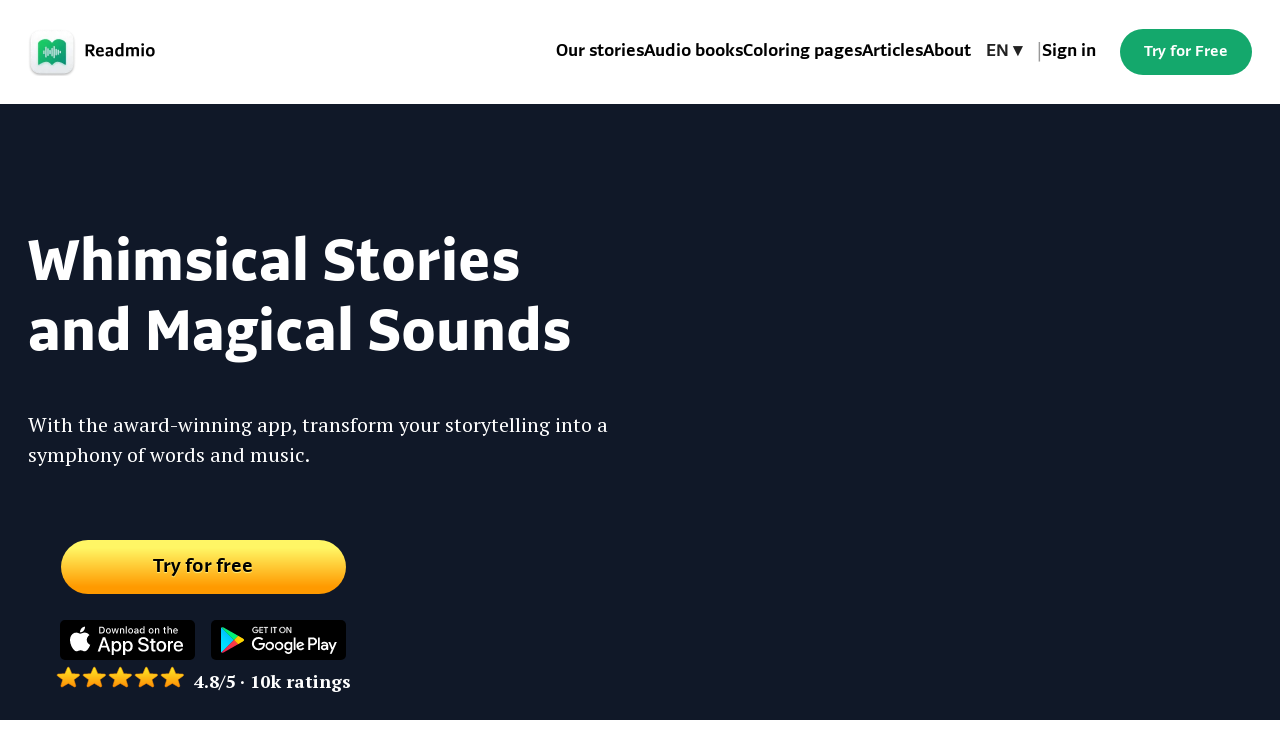

--- FILE ---
content_type: text/html; charset=utf-8
request_url: https://www.readmio.com/?viewType=book_reading&id=1366
body_size: 20577
content:
<!DOCTYPE html><!-- Last Published: Tue Jan 27 2026 13:07:50 GMT+0000 (Coordinated Universal Time) --><html data-wf-domain="www.readmio.com" data-wf-page="659fd42cf1f35296bcc104bb" data-wf-site="618a73d25bc6efa14d184abc" lang="en"><head><meta charset="utf-8"/><title>Readmio - Bedtime stories for kids</title><meta content="You read aloud, we add sounds. Magical mobile app for Android and iOS." name="description"/><meta content="Readmio - Bedtime stories for kids" property="og:title"/><meta content="You read aloud, we add sounds. Magical mobile app for Android and iOS." property="og:description"/><meta content="https://dse097yy69ach.cloudfront.net/image_uploads/cover_2.jpg" property="og:image"/><meta content="Readmio - Bedtime stories for kids" property="twitter:title"/><meta content="You read aloud, we add sounds. Magical mobile app for Android and iOS." property="twitter:description"/><meta content="https://dse097yy69ach.cloudfront.net/image_uploads/cover_2.jpg" property="twitter:image"/><meta property="og:type" content="website"/><meta content="summary_large_image" name="twitter:card"/><meta content="width=device-width, initial-scale=1" name="viewport"/><meta content="l2PJ1mD2dEMwPTwL2jxhSuPArccyi7LJXD33mE0GHic" name="google-site-verification"/><link href="https://cdn.prod.website-files.com/618a73d25bc6efa14d184abc/css/readmio.webflow.shared.b49a00752.min.css" rel="stylesheet" type="text/css" integrity="sha384-tJoAdSSlcof1tam87JZ04vnmPQp4UA3eSny5U2WX5qGKpj0q9EKgS4Lrh+i8Ltk4" crossorigin="anonymous"/><link href="https://fonts.googleapis.com" rel="preconnect"/><link href="https://fonts.gstatic.com" rel="preconnect" crossorigin="anonymous"/><script src="https://ajax.googleapis.com/ajax/libs/webfont/1.6.26/webfont.js" type="text/javascript"></script><script type="text/javascript">WebFont.load({  google: {    families: ["PT Serif:400,400italic,700,700italic","PT Sans:400,400italic,700,700italic"]  }});</script><script type="text/javascript">!function(o,c){var n=c.documentElement,t=" w-mod-";n.className+=t+"js",("ontouchstart"in o||o.DocumentTouch&&c instanceof DocumentTouch)&&(n.className+=t+"touch")}(window,document);</script><link href="https://cdn.prod.website-files.com/618a73d25bc6efa14d184abc/618e8352d9cbc566827896bb_favicon.png" rel="shortcut icon" type="image/x-icon"/><link href="https://cdn.prod.website-files.com/618a73d25bc6efa14d184abc/680295ece165568c6e927eb3_web-clip.png" rel="apple-touch-icon"/><link href="https://www.readmio.com" rel="canonical"/><meta name="facebook-domain-verification" content="xb0y5gis6be8xlgyfynp897jfrj093" />
<meta name="p:domain_verify" content="a6efc48cacd6b79528a7ae055683e433"/>



<style>
	.cta-wrapper, .cta-wrapper-stories  {transform-style: flat !important;}
  
	h1 {
  		text-wrap: balance;
	}
  
	.story-snippet strong {
 		cursor: pointer;
    	background-color: #FFEBCC;
    	padding: 4px;
	}

	.story-snippet strong::before {
 	 	content: "🔊";
	}
  
  
	::selection {background: #3EDB8D;}
  
 @media screen and (max-width: 448px)
   {
 	.scroll-menu {
    	overflow-x: scroll;
    	overflow-y: hidden;
      }
	}
 </style>

<noscript>
    <style>
        [data-w-id] {
            opacity: 1 !important;
            transform: translate3d(0px, 0px, 0px) scale3d(1, 1, 1) rotateX(0deg) rotateY(0deg) rotateZ(0deg) skew(0deg, 0deg) !important;
        }
    </style>
</noscript><link rel="alternate" href="https://www.readmio.com/" hreflang="x-default"/>
<link rel="alternate" href="https://www.readmio.com/" hreflang="en" />
<link rel="alternate" href="https://www.readmio.com/de/home/" hreflang="de" />
<link rel="alternate" href="https://www.readmio.com/cz/uvod/" hreflang="cs" />
<link rel="alternate" href="https://www.readmio.com/sk/uvod/" hreflang="sk" />
<link rel="alternate" href="https://www.readmio.com/pl/wstep/" hreflang="pl" />
<link rel="alternate" href="https://www.readmio.com/es/inicio/" hreflang="es" />
<link rel="alternate" href="https://www.readmio.com/pt/home/" hreflang="pt" />
<link rel="alternate" href="https://www.readmio.com/it/home/" hreflang="it" />

<meta content="https://www.readmio.com/" property="og:url"/>
<link rel="canonical" href="https://www.readmio.com" />
<script type="text/javascript">window.__WEBFLOW_CURRENCY_SETTINGS = {"currencyCode":"USD","symbol":"$","decimal":".","fractionDigits":2,"group":",","template":"{{wf {\"path\":\"symbol\",\"type\":\"PlainText\"} }} {{wf {\"path\":\"amount\",\"type\":\"CommercePrice\"} }} {{wf {\"path\":\"currencyCode\",\"type\":\"PlainText\"} }}","hideDecimalForWholeNumbers":false};</script></head><body lang="en"><div class="page-wrapper"><div data-animation="over-left" class="header w-nav" data-easing2="ease" data-easing="ease" data-collapse="medium" data-w-id="a4ceb3e1-bac1-b687-3280-bc930a4ef2b5" role="banner" data-no-scroll="1" data-duration="400" data-doc-height="1"><div class="container-default w-container"><div class="header-wrapper"><div class="split-content header-right"><a href="/" aria-current="page" class="header-logo-container w-inline-block w--current"><div class="logo-container"><img src="https://cdn.prod.website-files.com/618a73d25bc6efa14d184abc/68389083986722287e2cb014_logo-with-text.webp" width="130" height="48" alt="Readmio logo" class="logo"/></div></a></div><div class="split-content header-left"><nav role="navigation" class="nav-menu w-nav-menu"><ul role="list" class="header-navigation"><li class="nav-item-wrapper"><a href="/our-stories" class="nav-link">Our stories</a></li><li class="nav-item-wrapper"><a href="/audiobooks-for-kids" class="nav-link">Audio books</a></li><li class="nav-item-wrapper"><a href="/coloring-pages" class="nav-link">Coloring pages</a></li><li class="nav-item-wrapper"><a href="/articles" class="nav-link">Articles</a></li><li class="nav-item-wrapper"><a href="/about" class="nav-link">About</a></li><li class="nav-item-wrapper hide-on-mobile"><div class="wg-element-wrapper sw5"><div data-hover="true" data-delay="300" data-w-id="a4ceb3e1-bac1-b687-3280-bc930a4ef2c6" class="wg-dropdown-1 w-dropdown"><div lang="en" class="wg-dd-1-togle w-dropdown-toggle"><div class="mobile-language-selector">EN ▾</div></div><nav data-w-id="a4ceb3e1-bac1-b687-3280-bc930a4ef2ca" class="wg-dd-1-list w-dropdown-list"><a href="/es/inicio" lang="de" class="wg-dropdown-1-link w-dropdown-link">ES</a><a href="/pt/home" lang="pt" class="wg-dropdown-1-link w-dropdown-link">PT</a><a href="/de/home" lang="de" class="wg-dropdown-1-link w-dropdown-link">DE</a><a href="/it/home" lang="it" class="wg-dropdown-1-link w-dropdown-link">IT</a><a href="/pl/wstep" lang="de" class="wg-dropdown-1-link w-dropdown-link">PL</a><a href="/cz/uvod" lang="cz" class="wg-dropdown-1-link w-dropdown-link">CZ</a><a href="/sk/uvod" lang="sk" class="wg-dropdown-1-link w-dropdown-link">SK</a><a href="/hi/mukhprsstth" lang="hi" class="wg-dropdown-1-link w-dropdown-link">HI</a></nav></div></div></li><li class="nav-item-wrapper hide-on-mobile"><div class="divider">|</div></li><li class="nav-item-wrapper hide-on-mobile"><a href="https://app.readmio.com/users/sign_in" class="nav-link">Sign in</a></li><li class="nav-item-wrapper hide-on-desktop"><a href="https://readmio.onelink.me/ovps/rt0arl5s" class="button-primary mobile-menu afsmartlink w-button">Try for Free</a></li><li class="nav-item-wrapper button-mobile"><div class="_2-buttons home-hero home-hero-mobile condensed in-menu"><a href="https://readmio.onelink.me/ovps/vg8mjr2s" target="_blank" class="link-block afsmartlinkios w-inline-block"><img src="https://cdn.prod.website-files.com/618a73d25bc6efa14d184abc/618e697f65ab115f4ee915f3_app-store.svg" loading="lazy" alt="" class="download-button ios-download-button"/></a><a href="https://readmio.onelink.me/ovps/r1v3fjs0" target="_blank" class="afsmartlinkandroid w-inline-block"><img src="https://cdn.prod.website-files.com/618a73d25bc6efa14d184abc/618e698f5ac26a5d9f2dccaf_play-store.svg" loading="lazy" alt="" class="download-button android-download-button"/></a></div><div class="mobile-wrap"><a lang="en" href="/" aria-current="page" class="wg-dropdown-1-link w--current">EN</a><a lang="sk" href="/es/inicio" class="wg-dropdown-1-link">ES</a><a lang="pt" href="/pt/home" class="wg-dropdown-1-link">PT</a><a lang="de" href="/de/home" class="wg-dropdown-1-link">DE</a><a lang="it" href="/it/home" class="wg-dropdown-1-link">IT</a><a lang="pl" href="/pl/wstep" class="wg-dropdown-1-link">PL</a><a lang="cz" href="/cz/uvod" class="wg-dropdown-1-link">CZ</a><a lang="sk" href="/sk/uvod" class="wg-dropdown-1-link">SK</a><a lang="hi" href="/hi/mukhprsstth" class="wg-dropdown-1-link">HI</a></div></li></ul></nav><a href="https://readmio.onelink.me/ovps/rt0arl5s" class="button-primary header-button fake-gold afsmartlink w-button">Try for Free</a><div class="menu-button w-nav-button"><div id="menu-trigger" class="header-menu-button-icon-wrapper"><div class="icon-wrapper"><div class="header-menu-button-icon-top"></div><div class="header-menu-button-icon-medium"></div><div class="header-menu-button-icon-bottom"></div></div></div></div></div></div></div><div class="stickybug"></div><div class="bg header"></div></div><div data-w-id="ea0b246a-eeb5-d719-24dc-c3c9fb99d582" class="section home-hero landingpage"><div class="container-default home-hero w-container"><div class="home-hero-wrapper"><div class="home-hero-content"><h1 data-w-id="ea0b246a-eeb5-d719-24dc-c3c9fb99d586" class="h1-hero claim">Whimsical Stories and Magical Sounds</h1><h2 data-w-id="f7b02dd1-1ddd-f4f3-ebdb-ca5d10d28ed9" class="h2 home">With the award-winning app, transform your storytelling into a symphony of words and music.</h2><div class="div-block-8"><div class="div-block-7"><div class="button-block inform"><p class="paragraph-6 black">Available for iOS, Android and Web</p><a href="https://readmio.onelink.me/ovps/rt0arl5s" target="_blank" class="button-primary large gold afsmartlink w-button">Try for free</a></div><div class="_2-buttons home-hero inform"><a href="https://readmio.onelink.me/ovps/vg8mjr2s" target="_blank" class="link-block inform afsmartlinkios w-inline-block"><img src="https://cdn.prod.website-files.com/618a73d25bc6efa14d184abc/61a659040746d371a9fd3a3a_app-store.svg" loading="eager" alt="Download from App Store" height="48" width="162" class="download-button ios-download-button inform"/></a><a href="https://readmio.onelink.me/ovps/r1v3fjs0" target="_blank" class="afsmartlinkandroid w-inline-block"><img src="https://cdn.prod.website-files.com/618a73d25bc6efa14d184abc/61a65990d71b7d8a938ee4b7_play-store.svg" loading="eager" width="162" height="48" alt="Download from Google Play" class="download-button android-download-button inform"/></a><div class="star inblock"><img src="https://cdn.prod.website-files.com/618a73d25bc6efa14d184abc/6569f3af5e20a9e795c01157_Star.svg" alt="Ratings" width="24" height="24" class="star-image"/><img src="https://cdn.prod.website-files.com/618a73d25bc6efa14d184abc/6569f3af5e20a9e795c01157_Star.svg" alt="Ratings" width="24" height="24" class="star-image"/><img src="https://cdn.prod.website-files.com/618a73d25bc6efa14d184abc/6569f3af5e20a9e795c01157_Star.svg" alt="Ratings" width="24" height="24" class="star-image"/><img src="https://cdn.prod.website-files.com/618a73d25bc6efa14d184abc/6569f3af5e20a9e795c01157_Star.svg" alt="Ratings" width="24" height="24" class="star-image"/><img src="https://cdn.prod.website-files.com/618a73d25bc6efa14d184abc/6569f3af5e20a9e795c01157_Star.svg" alt="Ratings" width="24" height="24" class="star-image"/><p class="rating">4.8/5 · 10k ratings</p></div></div></div></div></div><div class="hero-image-wrapper"><img src="https://cdn.prod.website-files.com/618a73d25bc6efa14d184abc/6691038eb54ad26f1ec227b0_hero-image15.avif" fetchpriority="high" height="820" alt="" width="667" sizes="(max-width: 767px) 100vw, 666.9885864257812px" srcset="https://cdn.prod.website-files.com/618a73d25bc6efa14d184abc/6691038eb54ad26f1ec227b0_hero-image15-p-500.avif 500w, https://cdn.prod.website-files.com/618a73d25bc6efa14d184abc/6691038eb54ad26f1ec227b0_hero-image15.avif 667w" class="image home-hero"/></div></div></div></div><section class="uui-section_testimonial01 bg-neutral-200"><div class="uui-page-padding"><div class="uui-container-large"><div class="uui-padding-vertical-xhuge"><div data-w-id="c9172ec5-08bc-ba61-8431-feff57cd8d86" style="-webkit-transform:translate3d(0, 80px, 0) scale3d(1, 1, 1) rotateX(0) rotateY(0) rotateZ(0) skew(0, 0);-moz-transform:translate3d(0, 80px, 0) scale3d(1, 1, 1) rotateX(0) rotateY(0) rotateZ(0) skew(0, 0);-ms-transform:translate3d(0, 80px, 0) scale3d(1, 1, 1) rotateX(0) rotateY(0) rotateZ(0) skew(0, 0);transform:translate3d(0, 80px, 0) scale3d(1, 1, 1) rotateX(0) rotateY(0) rotateZ(0) skew(0, 0);opacity:0" class="uui-max-width-xlarge align-center"><div class="uui-testimonial01_component"><h3 class="uui-heading-medium text-weight-medium">By the age of 5, children who are not read to have heard fewer than <strong>5,000</strong> words. By reading to your child daily, you can boost that number by one <strong>million</strong>!</h3><div class="uui-testimonial01_client-image-wrapper hide"><img src="https://cdn.prod.website-files.com/618a73d25bc6efa14d184abc/61a655f04a477161ee490213_becca.webp" loading="lazy" alt="" class="uui-testimonial01_client-image hide"/></div><div class="uui-heading-tiny"><strong class="hide">Rebecca</strong></div><div class="uui-text-size-medium withpadding"><a href="https://www.sciencedaily.com/releases/2019/04/190404074947.htm" target="_blank">- Research by Ohio State University -</a></div></div></div></div></div><div class="home-companies-logos"><img src="https://cdn.prod.website-files.com/618a73d25bc6efa14d184abc/61a65587fc6e7f8499fa7736_Forbes-Logo.png" loading="lazy" width="163" height="46" alt="Forbes logo"/><img src="https://cdn.prod.website-files.com/618a73d25bc6efa14d184abc/61a655ad71b1733cdb0a1bf8_wlt.webp" loading="lazy" width="59" height="46" alt="Women love tech logo" class="image home-company-logo"/><img src="https://cdn.prod.website-files.com/618a73d25bc6efa14d184abc/61a6559b4f41fe248ecb82ed_swcs.webp" loading="lazy" width="120" height="46" alt="Startup world cup summit logo" class="image home-company-logo"/><img src="https://cdn.prod.website-files.com/618a73d25bc6efa14d184abc/61a655909e0c8b4ee39545c1_fQ.webp" loading="lazy" width="88" height="46" alt="FQ logo" class="image home-company-logo"/></div></div></section><div class="section"><div class="container-default w-container"><div class="content-top home-features"><h2 class="title-category">Why reading matters</h2></div><div class="w-layout-grid home-features-grid"><div data-w-id="8f65bc6b-1d97-611f-7ad5-375b954eef86" style="-webkit-transform:translate3d(0, 80px, 0) scale3d(1, 1, 1) rotateX(0) rotateY(0) rotateZ(0) skew(0, 0);-moz-transform:translate3d(0, 80px, 0) scale3d(1, 1, 1) rotateX(0) rotateY(0) rotateZ(0) skew(0, 0);-ms-transform:translate3d(0, 80px, 0) scale3d(1, 1, 1) rotateX(0) rotateY(0) rotateZ(0) skew(0, 0);transform:translate3d(0, 80px, 0) scale3d(1, 1, 1) rotateX(0) rotateY(0) rotateZ(0) skew(0, 0);opacity:0" class="card home-feature"><img src="https://cdn.prod.website-files.com/618a73d25bc6efa14d184abc/668085748d028dda55ca94ee_strom.avif" loading="lazy" height="128" width="128" alt="" data-w-id="8f65bc6b-1d97-611f-7ad5-375b954eef87" class="image card-home-feature-icon"/><img src="https://cdn.prod.website-files.com/618a73d25bc6efa14d184abc/61a79c207f7ab76a35c4974c_back-mash.webp" loading="lazy" alt="" class="feature-background"/><div class="card-home-feature-content"><h3 class="title-category card-home-feature green">Boosts Literacy</h3><p class="paragraph">The increased exposure to words through reading helps children develop better reading skills, comprehension, and overall literacy. This often translates into <strong>better performance in school</strong>.</p></div></div><div data-w-id="8f65bc6b-1d97-611f-7ad5-375b954eef8d" style="-webkit-transform:translate3d(0, 80px, 0) scale3d(1, 1, 1) rotateX(0) rotateY(0) rotateZ(0) skew(0, 0);-moz-transform:translate3d(0, 80px, 0) scale3d(1, 1, 1) rotateX(0) rotateY(0) rotateZ(0) skew(0, 0);-ms-transform:translate3d(0, 80px, 0) scale3d(1, 1, 1) rotateX(0) rotateY(0) rotateZ(0) skew(0, 0);transform:translate3d(0, 80px, 0) scale3d(1, 1, 1) rotateX(0) rotateY(0) rotateZ(0) skew(0, 0);opacity:0" class="card home-feature"><img src="https://cdn.prod.website-files.com/618a73d25bc6efa14d184abc/66808575b6817ed383267e80_slnko.avif" loading="lazy" alt="" height="128" width="128" data-w-id="8f65bc6b-1d97-611f-7ad5-375b954eef8e" class="image card-home-feature-icon"/><img src="https://cdn.prod.website-files.com/618a73d25bc6efa14d184abc/668088820aacbc125aad51ee_back-mash_yellow2.avif" loading="lazy" alt="" class="feature-background yellow"/><div class="card-home-feature-content"><h3 class="title-category card-home-feature yellow">Improves skills</h3><p class="paragraph">Regular reading stimulates cognitive development, including skills such as text comprehension, listening, memory, and <strong>critical thinking</strong>. It also helps children understand different concepts and ideas.</p></div></div><div data-w-id="8f65bc6b-1d97-611f-7ad5-375b954eef7f" style="-webkit-transform:translate3d(0, 80px, 0) scale3d(1, 1, 1) rotateX(0) rotateY(0) rotateZ(0) skew(0, 0);-moz-transform:translate3d(0, 80px, 0) scale3d(1, 1, 1) rotateX(0) rotateY(0) rotateZ(0) skew(0, 0);-ms-transform:translate3d(0, 80px, 0) scale3d(1, 1, 1) rotateX(0) rotateY(0) rotateZ(0) skew(0, 0);transform:translate3d(0, 80px, 0) scale3d(1, 1, 1) rotateX(0) rotateY(0) rotateZ(0) skew(0, 0);opacity:0" class="card home-feature"><img src="https://cdn.prod.website-files.com/618a73d25bc6efa14d184abc/6680857491e3302ca8848060_mys.avif" loading="lazy" alt="" height="128" width="128" data-w-id="8f65bc6b-1d97-611f-7ad5-375b954eef80" class="image card-home-feature-icon"/><img src="https://cdn.prod.website-files.com/618a73d25bc6efa14d184abc/66808bc81418e569838048aa_back-mash_blue2.avif" loading="lazy" alt="" class="feature-background blue"/><div class="card-home-feature-content"><h3 class="title-category card-home-feature blue">Leads to success</h3><p class="paragraph">The benefits of being read to as a child extend beyond early childhood. Children who are exposed to more words early on are more likely to develop a love for reading, which can lead to <strong>lifelong learning and success.</strong></p></div></div></div></div></div><div class="divider-mio"><img src="https://cdn.prod.website-files.com/618a73d25bc6efa14d184abc/669150efd9cc2c497a097dcf_mio-in-rocket_big.avif" loading="lazy" data-w-id="17ec4395-7c1d-9e55-c553-50b50de6a378" alt="" class="mio-in-rocket"/></div><div class="section"><div class="container-default w-container"><div class="content-top home-features"><h2 class="title-category">How Readmio works</h2></div><div class="w-layout-grid home-features-grid"><div class="card how-it-works"><div class="how-image-wrapper"><img src="https://cdn.prod.website-files.com/618a73d25bc6efa14d184abc/66af78927feafdfafdf0dce8_Frame%20179.webp" loading="lazy" alt="" class="imagevideo"/></div><h3 class="how-it-work-heading">Pick a story</h3><p class="how-it-works-paragraph">Find a story that appeals, or let your child select one based on the illustrations.  If you like, you can choose a category and pick from a filtered assortment of relevant stories.</p></div><div class="card how-it-works"><div class="how-image-wrapper"><img src="https://cdn.prod.website-files.com/618a73d25bc6efa14d184abc/66af7892b6c15f8509ba8e62_Frame%20179-2.webp" loading="lazy" alt=""/></div><h3 class="how-it-work-heading">Download and open it</h3><p class="how-it-works-paragraph">A short description of the story is provided, along with some suggested topics for discussion afterwards. You do not need to be connected to the internet to read a downloaded story.</p></div><div class="card how-it-works"><div class="how-image-wrapper"><img src="https://cdn.prod.website-files.com/618a73d25bc6efa14d184abc/66af78929794e2df23453fc8_Frame%20179-3.webp" loading="lazy" alt=""/></div><h3 class="how-it-work-heading">Start reading aloud</h3><p class="how-it-works-paragraph">The app will follow along as you read, automatically adding sounds and music when you get to the bold text.</p></div></div></div></div><div data-w-id="b4c62504-979f-34de-13eb-b1128306c840" style="-webkit-transform:translate3d(0, 80px, 0) scale3d(1, 1, 1) rotateX(0) rotateY(0) rotateZ(0) skew(0, 0);-moz-transform:translate3d(0, 80px, 0) scale3d(1, 1, 1) rotateX(0) rotateY(0) rotateZ(0) skew(0, 0);-ms-transform:translate3d(0, 80px, 0) scale3d(1, 1, 1) rotateX(0) rotateY(0) rotateZ(0) skew(0, 0);transform:translate3d(0, 80px, 0) scale3d(1, 1, 1) rotateX(0) rotateY(0) rotateZ(0) skew(0, 0);opacity:0" class="section bg-neutral-200"><div class="container-default w-container"><div class="first-perks-wrapper"><div class="image-wrapper first-perks"><img src="https://cdn.prod.website-files.com/618a73d25bc6efa14d184abc/63199e55ab8fa22b31b2e64b_airytales-characters.webp" loading="lazy" data-w-id="40cf2ef2-bb08-8ac9-eacd-c1000ecd8a9b" sizes="100vw" alt="Every fairy tale is an opportunity" srcset="https://cdn.prod.website-files.com/618a73d25bc6efa14d184abc/63199e55ab8fa22b31b2e64b_airytales-characters-p-500.webp 500w, https://cdn.prod.website-files.com/618a73d25bc6efa14d184abc/63199e55ab8fa22b31b2e64b_airytales-characters-p-800.webp 800w, https://cdn.prod.website-files.com/618a73d25bc6efa14d184abc/63199e55ab8fa22b31b2e64b_airytales-characters.webp 875w" class="bg first-perks"/></div><div class="first-perks-content"><h2 class="title-category first-perks">Every story provides an opportunity to grow</h2><p class="paragraph first-perks">Reading a story-a-day to every child in the world, that is our dream. We believe that reading to children hugely benefits their <strong>emotional and mental development</strong>. Those minutes of undivided attention every day can make so much difference.<br/><br/>Readmio stories are short and each of them has a theme or carries a message. This offers a nice parenting opportunity, especially if you engage in a discussion after reading. Your voice, together with the intermittent <strong>sounds</strong>,<strong> keeps your child engaged</strong>, contributing to their aural acuity and sense of imagination.<br/><br/><a href="/our-stories">Our stories</a> may not change the world, but the children that we read them to just might.<br/></p></div></div></div></div><div class="section features-testimonials"><div class="container-default w-container"><div class="content-top home-features"><h2 class="title-category home-features">Our most popular stories</h2></div><div data-delay="3000" data-animation="slide" class="features-testimonials-slider w-slider" data-autoplay="false" data-easing="ease" data-hide-arrows="true" data-disable-swipe="false" data-autoplay-limit="50" data-nav-spacing="3" data-duration="1000" data-infinite="true"><div class="features-testimonials-slider-mask w-slider-mask"><div class="features-testimonials-slide w-slide"><div class="collection-list-wrapper w-dyn-list"><div role="list" class="w-dyn-items"><div role="listitem" class="post-item w-dyn-item"><a style="background-color:#738E03" href="/stories-en/rapunzel" class="card story w-inline-block"><div class="post-category"><div>Folk stories</div></div><div class="image-wrapper"><div class="image card-post w-embed"><img src=https://dse097yy69ach.cloudfront.net/files/2e61c71d0f654c628ff82239212fc0e3.webp alt="Rapunzel" loading="lazy"></div></div><div class="card-story-content"><h3 class="story-author">Brothers Grimm</h3><h2 class="story-title">Rapunzel</h2><div class="story-about-wrapper"><div class="card-post-about-reading-time-wrapper"><div class="svg-icon w-embed"><svg width="16" height="16" viewBox="0 0 16 16" fill="none" xmlns="http://www.w3.org/2000/svg">
<circle cx="8" cy="8" r="7.25" stroke="currentColor" stroke-width="1.5"/>
<path d="M7.99999 3.20001V8.00001H4.39999" stroke="currentColor" stroke-width="1.5" stroke-linecap="round" stroke-linejoin="round"/>
</svg></div><div>9</div><div> min</div></div><div class="story-age-wrapper"><div class="svg-icon w-embed"><svg width="16" height="16" viewBox="0 0 16 16" fill="none" xmlns="http://www.w3.org/2000/svg">
<circle cx="8" cy="8" r="7.25" stroke="currentColor" stroke-width="1.5"/>
<path d="M4.64215 10.4C5.31204 11.3565 6.56411 12 7.99815 12C9.43219 12 10.6843 11.3565 11.3542 10.4" stroke="currentColor" stroke-width="1.5" stroke-linecap="round" stroke-linejoin="round"/>
<path d="M10.4 5.60001V7.20001M5.60001 5.60001V7.20001" stroke="currentColor" stroke-width="2" stroke-linecap="round" stroke-linejoin="round"/>
</svg></div><div>5</div><div>+</div></div><div class="story-age-wrapper"><div class="svg-icon w-embed"><svg width="16" height="16" viewBox="0 0 16 16" fill="none" xmlns="http://www.w3.org/2000/svg">
<path d="M3.37917 14.6849C3.01446 14.4048 2.9363 13.9424 3.13169 13.3693L4.43425 9.50719L1.11924 7.13653C0.617751 6.77833 0.396316 6.36151 0.546111 5.91213C0.695905 5.48228 1.11272 5.26736 1.72493 5.27388L5.78891 5.30644L7.02634 1.42482C7.21521 0.832152 7.53434 0.5 8.00326 0.5C8.46566 0.5 8.78479 0.832152 8.97366 1.42482L10.2111 5.30644L14.2686 5.27388C14.8873 5.26736 15.3041 5.48228 15.4539 5.91864C15.6037 6.36151 15.3822 6.77833 14.8808 7.13653L11.5658 9.50719L12.8683 13.3693C13.0637 13.9424 12.9855 14.4048 12.6208 14.6849C12.2496 14.9714 11.7872 14.8802 11.2792 14.5155L8.00326 12.0993L4.7143 14.5155C4.21281 14.8802 3.7504 14.9714 3.37917 14.6849ZM4.89014 12.6138C4.89665 12.6268 4.90968 12.6203 4.93573 12.6073L7.52131 10.5688C7.89254 10.2822 8.10746 10.2822 8.47869 10.5688L11.0643 12.6073C11.0903 12.6203 11.1033 12.6268 11.1164 12.6138C11.1229 12.6008 11.1229 12.5943 11.1164 12.5682L9.98314 9.47463C9.83335 9.04478 9.85289 8.85591 10.2632 8.58237L12.9986 6.74577C13.0246 6.72623 13.0311 6.7132 13.0311 6.70018C13.0246 6.68715 13.0116 6.68064 12.979 6.68064L9.69007 6.79787C9.22766 6.81089 9.0453 6.70669 8.92807 6.26382L8.02931 3.0986C8.02279 3.06604 8.01628 3.05301 8.00326 3.05301C7.98372 3.05301 7.9772 3.06604 7.97069 3.0986L7.07193 6.26382C6.9547 6.70669 6.77234 6.81089 6.31644 6.79787L3.02748 6.68064C2.99492 6.68064 2.98189 6.68715 2.97538 6.70018C2.96887 6.7132 2.98189 6.72623 3.00795 6.74577L5.7368 8.58237C6.14711 8.8494 6.16665 9.04478 6.01685 9.47463L4.88363 12.5682C4.87712 12.5943 4.87712 12.6008 4.89014 12.6138Z" fill="currentColor"/>
</svg></div><div>4.6</div></div></div><p class="description-in-card">A jealous witch wanted to have the beautiful Rapunzel all to herself, so she locked her up in a tower with no door. The only way up there was on Rapunzel’s long, golden plait. A prince, however, decided to thwart the witch’s plans and set Rapunzel free.</p></div></a></div></div></div></div><div class="features-testimonials-slide w-slide"><div class="collection-list-wrapper w-dyn-list"><div role="list" class="w-dyn-items"><div role="listitem" class="post-item w-dyn-item"><a style="background-color:#9F5927" href="/stories-en/the-lion-and-the-mouse" class="card story w-inline-block"><div class="post-category"><div>Animal stories</div></div><div class="image-wrapper"><div class="image card-post w-embed"><img src=https://dse097yy69ach.cloudfront.net/files/97f5397fa26543739fd3f8c5e2e2a963.webp alt="The Lion and the Mouse" loading="lazy"></div></div><div class="card-story-content"><h3 class="story-author">Aesop</h3><h2 class="story-title">The Lion and the Mouse</h2><div class="story-about-wrapper"><div class="card-post-about-reading-time-wrapper"><div class="svg-icon w-embed"><svg width="16" height="16" viewBox="0 0 16 16" fill="none" xmlns="http://www.w3.org/2000/svg">
<circle cx="8" cy="8" r="7.25" stroke="currentColor" stroke-width="1.5"/>
<path d="M7.99999 3.20001V8.00001H4.39999" stroke="currentColor" stroke-width="1.5" stroke-linecap="round" stroke-linejoin="round"/>
</svg></div><div>10</div><div> min</div></div><div class="story-age-wrapper"><div class="svg-icon w-embed"><svg width="16" height="16" viewBox="0 0 16 16" fill="none" xmlns="http://www.w3.org/2000/svg">
<circle cx="8" cy="8" r="7.25" stroke="currentColor" stroke-width="1.5"/>
<path d="M4.64215 10.4C5.31204 11.3565 6.56411 12 7.99815 12C9.43219 12 10.6843 11.3565 11.3542 10.4" stroke="currentColor" stroke-width="1.5" stroke-linecap="round" stroke-linejoin="round"/>
<path d="M10.4 5.60001V7.20001M5.60001 5.60001V7.20001" stroke="currentColor" stroke-width="2" stroke-linecap="round" stroke-linejoin="round"/>
</svg></div><div>3</div><div>+</div></div><div class="story-age-wrapper"><div class="svg-icon w-embed"><svg width="16" height="16" viewBox="0 0 16 16" fill="none" xmlns="http://www.w3.org/2000/svg">
<path d="M3.37917 14.6849C3.01446 14.4048 2.9363 13.9424 3.13169 13.3693L4.43425 9.50719L1.11924 7.13653C0.617751 6.77833 0.396316 6.36151 0.546111 5.91213C0.695905 5.48228 1.11272 5.26736 1.72493 5.27388L5.78891 5.30644L7.02634 1.42482C7.21521 0.832152 7.53434 0.5 8.00326 0.5C8.46566 0.5 8.78479 0.832152 8.97366 1.42482L10.2111 5.30644L14.2686 5.27388C14.8873 5.26736 15.3041 5.48228 15.4539 5.91864C15.6037 6.36151 15.3822 6.77833 14.8808 7.13653L11.5658 9.50719L12.8683 13.3693C13.0637 13.9424 12.9855 14.4048 12.6208 14.6849C12.2496 14.9714 11.7872 14.8802 11.2792 14.5155L8.00326 12.0993L4.7143 14.5155C4.21281 14.8802 3.7504 14.9714 3.37917 14.6849ZM4.89014 12.6138C4.89665 12.6268 4.90968 12.6203 4.93573 12.6073L7.52131 10.5688C7.89254 10.2822 8.10746 10.2822 8.47869 10.5688L11.0643 12.6073C11.0903 12.6203 11.1033 12.6268 11.1164 12.6138C11.1229 12.6008 11.1229 12.5943 11.1164 12.5682L9.98314 9.47463C9.83335 9.04478 9.85289 8.85591 10.2632 8.58237L12.9986 6.74577C13.0246 6.72623 13.0311 6.7132 13.0311 6.70018C13.0246 6.68715 13.0116 6.68064 12.979 6.68064L9.69007 6.79787C9.22766 6.81089 9.0453 6.70669 8.92807 6.26382L8.02931 3.0986C8.02279 3.06604 8.01628 3.05301 8.00326 3.05301C7.98372 3.05301 7.9772 3.06604 7.97069 3.0986L7.07193 6.26382C6.9547 6.70669 6.77234 6.81089 6.31644 6.79787L3.02748 6.68064C2.99492 6.68064 2.98189 6.68715 2.97538 6.70018C2.96887 6.7132 2.98189 6.72623 3.00795 6.74577L5.7368 8.58237C6.14711 8.8494 6.16665 9.04478 6.01685 9.47463L4.88363 12.5682C4.87712 12.5943 4.87712 12.6008 4.89014 12.6138Z" fill="currentColor"/>
</svg></div><div>4.9</div></div></div><p class="description-in-card">Even the weaker can help the stronger.

This version of Aesop&#x27;s fable is about a great strong lion, the king of the jungle, who one day allows a little mouse to run free. Soon, when the lion falls into a trap and finds himself in need, the mouse comes to help. By saving the lion’s life, the mouse repays the lion for his kindness.</p></div></a></div></div></div></div><div class="features-testimonials-slide w-slide"><div class="collection-list-wrapper w-dyn-list"><div role="list" class="w-dyn-items"><div role="listitem" class="post-item w-dyn-item"><a style="background-color:#016576" href="/stories-en/the-ugly-duckling" class="card story w-inline-block"><div class="post-category"><div>Animal stories</div></div><div class="image-wrapper"><div class="image card-post w-embed"><img src=https://dse097yy69ach.cloudfront.net/files/1ffc9f6db6bf4592a2ad1dbc0cb01e83.webp alt="The Ugly Duckling" loading="lazy"></div></div><div class="card-story-content"><h3 class="story-author">Hans Christian Andersen</h3><h2 class="story-title">The Ugly Duckling</h2><div class="story-about-wrapper"><div class="card-post-about-reading-time-wrapper"><div class="svg-icon w-embed"><svg width="16" height="16" viewBox="0 0 16 16" fill="none" xmlns="http://www.w3.org/2000/svg">
<circle cx="8" cy="8" r="7.25" stroke="currentColor" stroke-width="1.5"/>
<path d="M7.99999 3.20001V8.00001H4.39999" stroke="currentColor" stroke-width="1.5" stroke-linecap="round" stroke-linejoin="round"/>
</svg></div><div>9</div><div> min</div></div><div class="story-age-wrapper"><div class="svg-icon w-embed"><svg width="16" height="16" viewBox="0 0 16 16" fill="none" xmlns="http://www.w3.org/2000/svg">
<circle cx="8" cy="8" r="7.25" stroke="currentColor" stroke-width="1.5"/>
<path d="M4.64215 10.4C5.31204 11.3565 6.56411 12 7.99815 12C9.43219 12 10.6843 11.3565 11.3542 10.4" stroke="currentColor" stroke-width="1.5" stroke-linecap="round" stroke-linejoin="round"/>
<path d="M10.4 5.60001V7.20001M5.60001 5.60001V7.20001" stroke="currentColor" stroke-width="2" stroke-linecap="round" stroke-linejoin="round"/>
</svg></div><div>3</div><div>+</div></div><div class="story-age-wrapper"><div class="svg-icon w-embed"><svg width="16" height="16" viewBox="0 0 16 16" fill="none" xmlns="http://www.w3.org/2000/svg">
<path d="M3.37917 14.6849C3.01446 14.4048 2.9363 13.9424 3.13169 13.3693L4.43425 9.50719L1.11924 7.13653C0.617751 6.77833 0.396316 6.36151 0.546111 5.91213C0.695905 5.48228 1.11272 5.26736 1.72493 5.27388L5.78891 5.30644L7.02634 1.42482C7.21521 0.832152 7.53434 0.5 8.00326 0.5C8.46566 0.5 8.78479 0.832152 8.97366 1.42482L10.2111 5.30644L14.2686 5.27388C14.8873 5.26736 15.3041 5.48228 15.4539 5.91864C15.6037 6.36151 15.3822 6.77833 14.8808 7.13653L11.5658 9.50719L12.8683 13.3693C13.0637 13.9424 12.9855 14.4048 12.6208 14.6849C12.2496 14.9714 11.7872 14.8802 11.2792 14.5155L8.00326 12.0993L4.7143 14.5155C4.21281 14.8802 3.7504 14.9714 3.37917 14.6849ZM4.89014 12.6138C4.89665 12.6268 4.90968 12.6203 4.93573 12.6073L7.52131 10.5688C7.89254 10.2822 8.10746 10.2822 8.47869 10.5688L11.0643 12.6073C11.0903 12.6203 11.1033 12.6268 11.1164 12.6138C11.1229 12.6008 11.1229 12.5943 11.1164 12.5682L9.98314 9.47463C9.83335 9.04478 9.85289 8.85591 10.2632 8.58237L12.9986 6.74577C13.0246 6.72623 13.0311 6.7132 13.0311 6.70018C13.0246 6.68715 13.0116 6.68064 12.979 6.68064L9.69007 6.79787C9.22766 6.81089 9.0453 6.70669 8.92807 6.26382L8.02931 3.0986C8.02279 3.06604 8.01628 3.05301 8.00326 3.05301C7.98372 3.05301 7.9772 3.06604 7.97069 3.0986L7.07193 6.26382C6.9547 6.70669 6.77234 6.81089 6.31644 6.79787L3.02748 6.68064C2.99492 6.68064 2.98189 6.68715 2.97538 6.70018C2.96887 6.7132 2.98189 6.72623 3.00795 6.74577L5.7368 8.58237C6.14711 8.8494 6.16665 9.04478 6.01685 9.47463L4.88363 12.5682C4.87712 12.5943 4.87712 12.6008 4.89014 12.6138Z" fill="currentColor"/>
</svg></div><div>4.75</div></div></div><p class="description-in-card">A famous story by Hans Christian Andersen about a duckling which thought it was ugly.

The duck hatches a nest full of beautiful yellow ducklings, but one of them (which hatched last) is somewhat grey. Every animal mocks him, so the duckling decides to leave so as not to suffer their laughter.</p></div></a></div></div></div></div><div class="features-testimonials-slide w-slide"><div class="collection-list-wrapper w-dyn-list"><div role="list" class="w-dyn-items"><div role="listitem" class="post-item w-dyn-item"><a style="background-color:#DAC25A" href="/stories-en/the-three-little-pigs" class="card story w-inline-block"><div class="post-category"><div>Animal stories</div></div><div class="image-wrapper"><div class="image card-post w-embed"><img src=https://dse097yy69ach.cloudfront.net/files/8bddef14ea0c4ebc83120f57e8039e7c.webp alt="The Three Little Pigs" loading="lazy"></div></div><div class="card-story-content"><h3 class="story-author">Joseph Jacobs</h3><h2 class="story-title">The Three Little Pigs</h2><div class="story-about-wrapper"><div class="card-post-about-reading-time-wrapper"><div class="svg-icon w-embed"><svg width="16" height="16" viewBox="0 0 16 16" fill="none" xmlns="http://www.w3.org/2000/svg">
<circle cx="8" cy="8" r="7.25" stroke="currentColor" stroke-width="1.5"/>
<path d="M7.99999 3.20001V8.00001H4.39999" stroke="currentColor" stroke-width="1.5" stroke-linecap="round" stroke-linejoin="round"/>
</svg></div><div>16</div><div> min</div></div><div class="story-age-wrapper"><div class="svg-icon w-embed"><svg width="16" height="16" viewBox="0 0 16 16" fill="none" xmlns="http://www.w3.org/2000/svg">
<circle cx="8" cy="8" r="7.25" stroke="currentColor" stroke-width="1.5"/>
<path d="M4.64215 10.4C5.31204 11.3565 6.56411 12 7.99815 12C9.43219 12 10.6843 11.3565 11.3542 10.4" stroke="currentColor" stroke-width="1.5" stroke-linecap="round" stroke-linejoin="round"/>
<path d="M10.4 5.60001V7.20001M5.60001 5.60001V7.20001" stroke="currentColor" stroke-width="2" stroke-linecap="round" stroke-linejoin="round"/>
</svg></div><div>3</div><div>+</div></div><div class="story-age-wrapper"><div class="svg-icon w-embed"><svg width="16" height="16" viewBox="0 0 16 16" fill="none" xmlns="http://www.w3.org/2000/svg">
<path d="M3.37917 14.6849C3.01446 14.4048 2.9363 13.9424 3.13169 13.3693L4.43425 9.50719L1.11924 7.13653C0.617751 6.77833 0.396316 6.36151 0.546111 5.91213C0.695905 5.48228 1.11272 5.26736 1.72493 5.27388L5.78891 5.30644L7.02634 1.42482C7.21521 0.832152 7.53434 0.5 8.00326 0.5C8.46566 0.5 8.78479 0.832152 8.97366 1.42482L10.2111 5.30644L14.2686 5.27388C14.8873 5.26736 15.3041 5.48228 15.4539 5.91864C15.6037 6.36151 15.3822 6.77833 14.8808 7.13653L11.5658 9.50719L12.8683 13.3693C13.0637 13.9424 12.9855 14.4048 12.6208 14.6849C12.2496 14.9714 11.7872 14.8802 11.2792 14.5155L8.00326 12.0993L4.7143 14.5155C4.21281 14.8802 3.7504 14.9714 3.37917 14.6849ZM4.89014 12.6138C4.89665 12.6268 4.90968 12.6203 4.93573 12.6073L7.52131 10.5688C7.89254 10.2822 8.10746 10.2822 8.47869 10.5688L11.0643 12.6073C11.0903 12.6203 11.1033 12.6268 11.1164 12.6138C11.1229 12.6008 11.1229 12.5943 11.1164 12.5682L9.98314 9.47463C9.83335 9.04478 9.85289 8.85591 10.2632 8.58237L12.9986 6.74577C13.0246 6.72623 13.0311 6.7132 13.0311 6.70018C13.0246 6.68715 13.0116 6.68064 12.979 6.68064L9.69007 6.79787C9.22766 6.81089 9.0453 6.70669 8.92807 6.26382L8.02931 3.0986C8.02279 3.06604 8.01628 3.05301 8.00326 3.05301C7.98372 3.05301 7.9772 3.06604 7.97069 3.0986L7.07193 6.26382C6.9547 6.70669 6.77234 6.81089 6.31644 6.79787L3.02748 6.68064C2.99492 6.68064 2.98189 6.68715 2.97538 6.70018C2.96887 6.7132 2.98189 6.72623 3.00795 6.74577L5.7368 8.58237C6.14711 8.8494 6.16665 9.04478 6.01685 9.47463L4.88363 12.5682C4.87712 12.5943 4.87712 12.6008 4.89014 12.6138Z" fill="currentColor"/>
</svg></div><div>4.76</div></div></div><p class="description-in-card">This is a slight enhancement of the well-known fairy tale. Three playful pigs each build a house in the meadow. Two of them don’t feel like putting much effort into it, simply wanting the task to be achieved as soon as possible, while the other brother works hard and long to construct a sturdy house. Naturally, the hungry wolf exploits the laziness of the two careless pigs…</p></div></a></div></div></div></div><div class="features-testimonials-slide w-slide"><div class="collection-list-wrapper w-dyn-list"><div role="list" class="w-dyn-items"><div role="listitem" class="post-item w-dyn-item"><a style="background-color:#50A514" href="/stories-en/snow-white-and-the-seven-dwarfs" class="card story w-inline-block"><div class="post-category"><div>Folk stories</div></div><div class="image-wrapper"><div class="image card-post w-embed"><img src=https://dse097yy69ach.cloudfront.net/files/3577ca0cffdd47ebade5e35a577fd0e3.webp alt="Snow White and the Seven Dwarfs" loading="lazy"></div></div><div class="card-story-content"><h3 class="story-author">Brothers Grimm</h3><h2 class="story-title">Snow White and the Seven Dwarfs</h2><div class="story-about-wrapper"><div class="card-post-about-reading-time-wrapper"><div class="svg-icon w-embed"><svg width="16" height="16" viewBox="0 0 16 16" fill="none" xmlns="http://www.w3.org/2000/svg">
<circle cx="8" cy="8" r="7.25" stroke="currentColor" stroke-width="1.5"/>
<path d="M7.99999 3.20001V8.00001H4.39999" stroke="currentColor" stroke-width="1.5" stroke-linecap="round" stroke-linejoin="round"/>
</svg></div><div>24</div><div> min</div></div><div class="story-age-wrapper"><div class="svg-icon w-embed"><svg width="16" height="16" viewBox="0 0 16 16" fill="none" xmlns="http://www.w3.org/2000/svg">
<circle cx="8" cy="8" r="7.25" stroke="currentColor" stroke-width="1.5"/>
<path d="M4.64215 10.4C5.31204 11.3565 6.56411 12 7.99815 12C9.43219 12 10.6843 11.3565 11.3542 10.4" stroke="currentColor" stroke-width="1.5" stroke-linecap="round" stroke-linejoin="round"/>
<path d="M10.4 5.60001V7.20001M5.60001 5.60001V7.20001" stroke="currentColor" stroke-width="2" stroke-linecap="round" stroke-linejoin="round"/>
</svg></div><div>5</div><div>+</div></div><div class="story-age-wrapper"><div class="svg-icon w-embed"><svg width="16" height="16" viewBox="0 0 16 16" fill="none" xmlns="http://www.w3.org/2000/svg">
<path d="M3.37917 14.6849C3.01446 14.4048 2.9363 13.9424 3.13169 13.3693L4.43425 9.50719L1.11924 7.13653C0.617751 6.77833 0.396316 6.36151 0.546111 5.91213C0.695905 5.48228 1.11272 5.26736 1.72493 5.27388L5.78891 5.30644L7.02634 1.42482C7.21521 0.832152 7.53434 0.5 8.00326 0.5C8.46566 0.5 8.78479 0.832152 8.97366 1.42482L10.2111 5.30644L14.2686 5.27388C14.8873 5.26736 15.3041 5.48228 15.4539 5.91864C15.6037 6.36151 15.3822 6.77833 14.8808 7.13653L11.5658 9.50719L12.8683 13.3693C13.0637 13.9424 12.9855 14.4048 12.6208 14.6849C12.2496 14.9714 11.7872 14.8802 11.2792 14.5155L8.00326 12.0993L4.7143 14.5155C4.21281 14.8802 3.7504 14.9714 3.37917 14.6849ZM4.89014 12.6138C4.89665 12.6268 4.90968 12.6203 4.93573 12.6073L7.52131 10.5688C7.89254 10.2822 8.10746 10.2822 8.47869 10.5688L11.0643 12.6073C11.0903 12.6203 11.1033 12.6268 11.1164 12.6138C11.1229 12.6008 11.1229 12.5943 11.1164 12.5682L9.98314 9.47463C9.83335 9.04478 9.85289 8.85591 10.2632 8.58237L12.9986 6.74577C13.0246 6.72623 13.0311 6.7132 13.0311 6.70018C13.0246 6.68715 13.0116 6.68064 12.979 6.68064L9.69007 6.79787C9.22766 6.81089 9.0453 6.70669 8.92807 6.26382L8.02931 3.0986C8.02279 3.06604 8.01628 3.05301 8.00326 3.05301C7.98372 3.05301 7.9772 3.06604 7.97069 3.0986L7.07193 6.26382C6.9547 6.70669 6.77234 6.81089 6.31644 6.79787L3.02748 6.68064C2.99492 6.68064 2.98189 6.68715 2.97538 6.70018C2.96887 6.7132 2.98189 6.72623 3.00795 6.74577L5.7368 8.58237C6.14711 8.8494 6.16665 9.04478 6.01685 9.47463L4.88363 12.5682C4.87712 12.5943 4.87712 12.6008 4.89014 12.6138Z" fill="currentColor"/>
</svg></div><div>4.86</div></div></div><p class="description-in-card">This is a world famous story where good again wins over evil. When the beautiful Snow White escapes from the evil queen, seven dwarves living in a modest hut deep in the woods help her out.</p></div></a></div></div></div></div><div class="features-testimonials-slide w-slide"><div class="collection-list-wrapper w-dyn-list"><div role="list" class="w-dyn-items"><div role="listitem" class="post-item w-dyn-item"><a style="background-color:#546E6B" href="/stories-en/puss-in-boots" class="card story w-inline-block"><div class="post-category"><div>Folk stories</div></div><div class="image-wrapper"><div class="image card-post w-embed"><img src=https://dse097yy69ach.cloudfront.net/files/358d70e339614fda856da920dda3f2ee.webp alt="Puss in Boots" loading="lazy"></div></div><div class="card-story-content"><h3 class="story-author">Charles Perrault</h3><h2 class="story-title">Puss in Boots</h2><div class="story-about-wrapper"><div class="card-post-about-reading-time-wrapper"><div class="svg-icon w-embed"><svg width="16" height="16" viewBox="0 0 16 16" fill="none" xmlns="http://www.w3.org/2000/svg">
<circle cx="8" cy="8" r="7.25" stroke="currentColor" stroke-width="1.5"/>
<path d="M7.99999 3.20001V8.00001H4.39999" stroke="currentColor" stroke-width="1.5" stroke-linecap="round" stroke-linejoin="round"/>
</svg></div><div>20</div><div> min</div></div><div class="story-age-wrapper"><div class="svg-icon w-embed"><svg width="16" height="16" viewBox="0 0 16 16" fill="none" xmlns="http://www.w3.org/2000/svg">
<circle cx="8" cy="8" r="7.25" stroke="currentColor" stroke-width="1.5"/>
<path d="M4.64215 10.4C5.31204 11.3565 6.56411 12 7.99815 12C9.43219 12 10.6843 11.3565 11.3542 10.4" stroke="currentColor" stroke-width="1.5" stroke-linecap="round" stroke-linejoin="round"/>
<path d="M10.4 5.60001V7.20001M5.60001 5.60001V7.20001" stroke="currentColor" stroke-width="2" stroke-linecap="round" stroke-linejoin="round"/>
</svg></div><div>5</div><div>+</div></div><div class="story-age-wrapper"><div class="svg-icon w-embed"><svg width="16" height="16" viewBox="0 0 16 16" fill="none" xmlns="http://www.w3.org/2000/svg">
<path d="M3.37917 14.6849C3.01446 14.4048 2.9363 13.9424 3.13169 13.3693L4.43425 9.50719L1.11924 7.13653C0.617751 6.77833 0.396316 6.36151 0.546111 5.91213C0.695905 5.48228 1.11272 5.26736 1.72493 5.27388L5.78891 5.30644L7.02634 1.42482C7.21521 0.832152 7.53434 0.5 8.00326 0.5C8.46566 0.5 8.78479 0.832152 8.97366 1.42482L10.2111 5.30644L14.2686 5.27388C14.8873 5.26736 15.3041 5.48228 15.4539 5.91864C15.6037 6.36151 15.3822 6.77833 14.8808 7.13653L11.5658 9.50719L12.8683 13.3693C13.0637 13.9424 12.9855 14.4048 12.6208 14.6849C12.2496 14.9714 11.7872 14.8802 11.2792 14.5155L8.00326 12.0993L4.7143 14.5155C4.21281 14.8802 3.7504 14.9714 3.37917 14.6849ZM4.89014 12.6138C4.89665 12.6268 4.90968 12.6203 4.93573 12.6073L7.52131 10.5688C7.89254 10.2822 8.10746 10.2822 8.47869 10.5688L11.0643 12.6073C11.0903 12.6203 11.1033 12.6268 11.1164 12.6138C11.1229 12.6008 11.1229 12.5943 11.1164 12.5682L9.98314 9.47463C9.83335 9.04478 9.85289 8.85591 10.2632 8.58237L12.9986 6.74577C13.0246 6.72623 13.0311 6.7132 13.0311 6.70018C13.0246 6.68715 13.0116 6.68064 12.979 6.68064L9.69007 6.79787C9.22766 6.81089 9.0453 6.70669 8.92807 6.26382L8.02931 3.0986C8.02279 3.06604 8.01628 3.05301 8.00326 3.05301C7.98372 3.05301 7.9772 3.06604 7.97069 3.0986L7.07193 6.26382C6.9547 6.70669 6.77234 6.81089 6.31644 6.79787L3.02748 6.68064C2.99492 6.68064 2.98189 6.68715 2.97538 6.70018C2.96887 6.7132 2.98189 6.72623 3.00795 6.74577L5.7368 8.58237C6.14711 8.8494 6.16665 9.04478 6.01685 9.47463L4.88363 12.5682C4.87712 12.5943 4.87712 12.6008 4.89014 12.6138Z" fill="currentColor"/>
</svg></div><div>4.72</div></div></div><p class="description-in-card">Things are often not what they appear to be.

After a miller’s death, his youngest son inherits nothing except for a small cat. When the other two brothers kick him out, he sets out with the animal to seek his fortune. Soon the younger brother learns that he is in fact the luckiest among all the sons. The cat, thanks to his trickiness, turns the boy’s simple life into an unexpected adventure.</p></div></a></div></div></div></div><div class="features-testimonials-slide w-slide"><div class="collection-list-wrapper w-dyn-list"><div role="list" class="w-dyn-items"><div role="listitem" class="post-item w-dyn-item"><a style="background-color:#171006" href="/stories-en/pinocchio" class="card story w-inline-block"><div class="post-category"><div>Folk stories</div></div><div class="image-wrapper"><div class="image card-post w-embed"><img src=https://dse097yy69ach.cloudfront.net/files/06d8243281634923a2d16312103b4f9e.webp alt="Pinocchio" loading="lazy"></div></div><div class="card-story-content"><h3 class="story-author">Carlo Collodi</h3><h2 class="story-title">Pinocchio</h2><div class="story-about-wrapper"><div class="card-post-about-reading-time-wrapper"><div class="svg-icon w-embed"><svg width="16" height="16" viewBox="0 0 16 16" fill="none" xmlns="http://www.w3.org/2000/svg">
<circle cx="8" cy="8" r="7.25" stroke="currentColor" stroke-width="1.5"/>
<path d="M7.99999 3.20001V8.00001H4.39999" stroke="currentColor" stroke-width="1.5" stroke-linecap="round" stroke-linejoin="round"/>
</svg></div><div>19</div><div> min</div></div><div class="story-age-wrapper"><div class="svg-icon w-embed"><svg width="16" height="16" viewBox="0 0 16 16" fill="none" xmlns="http://www.w3.org/2000/svg">
<circle cx="8" cy="8" r="7.25" stroke="currentColor" stroke-width="1.5"/>
<path d="M4.64215 10.4C5.31204 11.3565 6.56411 12 7.99815 12C9.43219 12 10.6843 11.3565 11.3542 10.4" stroke="currentColor" stroke-width="1.5" stroke-linecap="round" stroke-linejoin="round"/>
<path d="M10.4 5.60001V7.20001M5.60001 5.60001V7.20001" stroke="currentColor" stroke-width="2" stroke-linecap="round" stroke-linejoin="round"/>
</svg></div><div>5</div><div>+</div></div><div class="story-age-wrapper"><div class="svg-icon w-embed"><svg width="16" height="16" viewBox="0 0 16 16" fill="none" xmlns="http://www.w3.org/2000/svg">
<path d="M3.37917 14.6849C3.01446 14.4048 2.9363 13.9424 3.13169 13.3693L4.43425 9.50719L1.11924 7.13653C0.617751 6.77833 0.396316 6.36151 0.546111 5.91213C0.695905 5.48228 1.11272 5.26736 1.72493 5.27388L5.78891 5.30644L7.02634 1.42482C7.21521 0.832152 7.53434 0.5 8.00326 0.5C8.46566 0.5 8.78479 0.832152 8.97366 1.42482L10.2111 5.30644L14.2686 5.27388C14.8873 5.26736 15.3041 5.48228 15.4539 5.91864C15.6037 6.36151 15.3822 6.77833 14.8808 7.13653L11.5658 9.50719L12.8683 13.3693C13.0637 13.9424 12.9855 14.4048 12.6208 14.6849C12.2496 14.9714 11.7872 14.8802 11.2792 14.5155L8.00326 12.0993L4.7143 14.5155C4.21281 14.8802 3.7504 14.9714 3.37917 14.6849ZM4.89014 12.6138C4.89665 12.6268 4.90968 12.6203 4.93573 12.6073L7.52131 10.5688C7.89254 10.2822 8.10746 10.2822 8.47869 10.5688L11.0643 12.6073C11.0903 12.6203 11.1033 12.6268 11.1164 12.6138C11.1229 12.6008 11.1229 12.5943 11.1164 12.5682L9.98314 9.47463C9.83335 9.04478 9.85289 8.85591 10.2632 8.58237L12.9986 6.74577C13.0246 6.72623 13.0311 6.7132 13.0311 6.70018C13.0246 6.68715 13.0116 6.68064 12.979 6.68064L9.69007 6.79787C9.22766 6.81089 9.0453 6.70669 8.92807 6.26382L8.02931 3.0986C8.02279 3.06604 8.01628 3.05301 8.00326 3.05301C7.98372 3.05301 7.9772 3.06604 7.97069 3.0986L7.07193 6.26382C6.9547 6.70669 6.77234 6.81089 6.31644 6.79787L3.02748 6.68064C2.99492 6.68064 2.98189 6.68715 2.97538 6.70018C2.96887 6.7132 2.98189 6.72623 3.00795 6.74577L5.7368 8.58237C6.14711 8.8494 6.16665 9.04478 6.01685 9.47463L4.88363 12.5682C4.87712 12.5943 4.87712 12.6008 4.89014 12.6138Z" fill="currentColor"/>
</svg></div><div>4.47</div></div></div><p class="description-in-card">A world famous tale teaches us that lying doesn’t pay off.

When a lone woodworker carves out a wooden puppet just for pleasure, it suddenly comes to life. The extraordinary puppet becomes a restless and adventurous boy called Pinocchio. But when he lies, his little nose starts growing.</p></div></a></div></div></div></div><div class="features-testimonials-slide w-slide"><div class="collection-list-wrapper w-dyn-list"><div role="list" class="w-dyn-items"><div role="listitem" class="post-item w-dyn-item"><a style="background-color:#583923" href="/stories-en/the-man-behind-the-messy-mould" class="card story w-inline-block"><div class="post-category"><div>Science stories</div></div><div class="image-wrapper"><div class="image card-post w-embed"><img src=https://dse097yy69ach.cloudfront.net/files/ca1bfa20f4fc429b85256f793b541bc5.webp alt="The Man Behind the Messy Mould" loading="lazy"></div></div><div class="card-story-content"><h3 class="story-author">Mel Candea</h3><h2 class="story-title">The Man Behind the Messy Mould</h2><div class="story-about-wrapper"><div class="card-post-about-reading-time-wrapper"><div class="svg-icon w-embed"><svg width="16" height="16" viewBox="0 0 16 16" fill="none" xmlns="http://www.w3.org/2000/svg">
<circle cx="8" cy="8" r="7.25" stroke="currentColor" stroke-width="1.5"/>
<path d="M7.99999 3.20001V8.00001H4.39999" stroke="currentColor" stroke-width="1.5" stroke-linecap="round" stroke-linejoin="round"/>
</svg></div><div>6</div><div> min</div></div><div class="story-age-wrapper"><div class="svg-icon w-embed"><svg width="16" height="16" viewBox="0 0 16 16" fill="none" xmlns="http://www.w3.org/2000/svg">
<circle cx="8" cy="8" r="7.25" stroke="currentColor" stroke-width="1.5"/>
<path d="M4.64215 10.4C5.31204 11.3565 6.56411 12 7.99815 12C9.43219 12 10.6843 11.3565 11.3542 10.4" stroke="currentColor" stroke-width="1.5" stroke-linecap="round" stroke-linejoin="round"/>
<path d="M10.4 5.60001V7.20001M5.60001 5.60001V7.20001" stroke="currentColor" stroke-width="2" stroke-linecap="round" stroke-linejoin="round"/>
</svg></div><div>5</div><div>+</div></div><div class="story-age-wrapper"><div class="svg-icon w-embed"><svg width="16" height="16" viewBox="0 0 16 16" fill="none" xmlns="http://www.w3.org/2000/svg">
<path d="M3.37917 14.6849C3.01446 14.4048 2.9363 13.9424 3.13169 13.3693L4.43425 9.50719L1.11924 7.13653C0.617751 6.77833 0.396316 6.36151 0.546111 5.91213C0.695905 5.48228 1.11272 5.26736 1.72493 5.27388L5.78891 5.30644L7.02634 1.42482C7.21521 0.832152 7.53434 0.5 8.00326 0.5C8.46566 0.5 8.78479 0.832152 8.97366 1.42482L10.2111 5.30644L14.2686 5.27388C14.8873 5.26736 15.3041 5.48228 15.4539 5.91864C15.6037 6.36151 15.3822 6.77833 14.8808 7.13653L11.5658 9.50719L12.8683 13.3693C13.0637 13.9424 12.9855 14.4048 12.6208 14.6849C12.2496 14.9714 11.7872 14.8802 11.2792 14.5155L8.00326 12.0993L4.7143 14.5155C4.21281 14.8802 3.7504 14.9714 3.37917 14.6849ZM4.89014 12.6138C4.89665 12.6268 4.90968 12.6203 4.93573 12.6073L7.52131 10.5688C7.89254 10.2822 8.10746 10.2822 8.47869 10.5688L11.0643 12.6073C11.0903 12.6203 11.1033 12.6268 11.1164 12.6138C11.1229 12.6008 11.1229 12.5943 11.1164 12.5682L9.98314 9.47463C9.83335 9.04478 9.85289 8.85591 10.2632 8.58237L12.9986 6.74577C13.0246 6.72623 13.0311 6.7132 13.0311 6.70018C13.0246 6.68715 13.0116 6.68064 12.979 6.68064L9.69007 6.79787C9.22766 6.81089 9.0453 6.70669 8.92807 6.26382L8.02931 3.0986C8.02279 3.06604 8.01628 3.05301 8.00326 3.05301C7.98372 3.05301 7.9772 3.06604 7.97069 3.0986L7.07193 6.26382C6.9547 6.70669 6.77234 6.81089 6.31644 6.79787L3.02748 6.68064C2.99492 6.68064 2.98189 6.68715 2.97538 6.70018C2.96887 6.7132 2.98189 6.72623 3.00795 6.74577L5.7368 8.58237C6.14711 8.8494 6.16665 9.04478 6.01685 9.47463L4.88363 12.5682C4.87712 12.5943 4.87712 12.6008 4.89014 12.6138Z" fill="currentColor"/>
</svg></div><div>4.67</div></div></div><p class="description-in-card">Alec&#x27;s head was always busy with so many ideas it made him forgetful and untidy. And he always had a runny nose, too! So when he grew up, he became a doctor. He wanted to find a cure for bacteria, which could be deadly. And after not just one, but two accidents, he discovered something really special. Read on to find out more!</p></div></a></div></div></div></div></div><div class="slide-left-arrow w-slider-arrow-left"><div class="w-icon-slider-left"></div></div><div class="slide-right-arrow w-slider-arrow-right"><div class="w-icon-slider-right"></div></div><div class="slide-nav w-slider-nav w-shadow w-round"></div></div></div></div><div class="section bg-neutral-200"><div class="container-default w-container"><div class="content-top home-features"><h2 class="title-category">Our principles</h2></div><div class="w-layout-grid home-features-grid"><div class="card home-feature"><img src="https://cdn.prod.website-files.com/618a73d25bc6efa14d184abc/61a892f99eec5816f573e9f8_bear.webp" loading="lazy" height="128" width="128" alt="" data-w-id="1f889f9a-5129-84ee-63c5-19dad806f729" class="image card-home-feature-icon"/><img src="https://cdn.prod.website-files.com/618a73d25bc6efa14d184abc/61a79c207f7ab76a35c4974c_back-mash.webp" loading="lazy" alt="" class="feature-background"/><div class="card-home-feature-content"><h3 class="title-category card-home-feature">Purposeful storytelling</h3><p class="paragraph">We treat every story as an interface to specific learning. Some teach us about science, others lend important moral lessons or relaxation techniques. Every story has a <strong>purpose</strong>.</p></div></div><div class="card home-feature"><img src="https://cdn.prod.website-files.com/618a73d25bc6efa14d184abc/61a892f9294925b9e10eace5_owl.webp" loading="lazy" alt="" height="128" width="128" data-w-id="1f889f9a-5129-84ee-63c5-19dad806f734" class="image card-home-feature-icon"/><img src="https://cdn.prod.website-files.com/618a73d25bc6efa14d184abc/61a79c207f7ab76a35c4974c_back-mash.webp" loading="lazy" alt="" class="feature-background"/><div class="card-home-feature-content"><h3 class="title-category card-home-feature">Made with experts</h3><p class="paragraph">To uncover the hidden potential of storytelling, we work with child <strong>psychologists, educators</strong> and other <strong>specialists</strong> in the field of child development.</p></div></div><div class="card home-feature"><img src="https://cdn.prod.website-files.com/618a73d25bc6efa14d184abc/61a892f9d10b6b7efa721c60_princess.webp" loading="lazy" alt="" height="128" width="128" data-w-id="1f889f9a-5129-84ee-63c5-19dad806f742" class="image card-home-feature-icon"/><img src="https://cdn.prod.website-files.com/618a73d25bc6efa14d184abc/61a79c207f7ab76a35c4974c_back-mash.webp" loading="lazy" alt="" class="feature-background"/><div class="card-home-feature-content"><h3 class="title-category card-home-feature">We value your privacy</h3><p class="paragraph">Family time must remain <strong>private.</strong> Our voice recognition system operates on the device only — <strong>we do not </strong>store or collect any personal data.</p></div></div></div></div></div><div class="section features-testimonials"><div class="container-default w-container"><div class="content-top home-features"><h2 class="title-category home-features">Our happy parents</h2></div><div data-delay="3000" data-animation="slide" class="features-testimonials-slider w-slider" data-autoplay="false" data-easing="ease" data-hide-arrows="true" data-disable-swipe="false" data-autoplay-limit="50" data-nav-spacing="3" data-duration="1000" data-infinite="true"><div class="features-testimonials-slider-mask w-slider-mask"><div class="features-testimonials-slide w-slide"><div class="card features-testimonial"><p class="paragraph card-features-testimonial">Excellent stories and illustrations. The sound effects are real and dramatic and kids love them.<br/></p><div class="card-features-testimonial-content-top"><img src="https://cdn.prod.website-files.com/618a73d25bc6efa14d184abc/620b6824c292cf37bf9f18a1_image-3.webp" loading="lazy" width="64" height="64" alt="" class="image card-features-testimonial"/><div class="card-features-testimonial-name-wrapper"><h3 class="title-category card-features-testimonial-name">Veronica</h3><div class="card-features-testimonial-location">Play Store review<br/></div></div></div></div></div><div class="features-testimonials-slide w-slide"><div class="card features-testimonial"><p class="paragraph card-features-testimonial">What a great app for little minds, my 3 love the added sounds and it really helps them stay interested in the book 100% recommend.</p><div class="card-features-testimonial-content-top"><img src="https://cdn.prod.website-files.com/618a73d25bc6efa14d184abc/61a6552071b173ac820a1b7c_appstore.avif" loading="lazy" width="64" height="64" alt="" class="image card-features-testimonial"/><div class="card-features-testimonial-name-wrapper"><h3 class="title-category card-features-testimonial-name">Heidii 🇬🇧</h3><div class="card-features-testimonial-location">AppStore review</div></div></div></div></div><div class="features-testimonials-slide w-slide"><div class="card features-testimonial"><p class="paragraph card-features-testimonial">Such a cool experience!! My 3 year old loves it and we read together every day now.</p><div class="card-features-testimonial-content-top"><img src="https://cdn.prod.website-files.com/618a73d25bc6efa14d184abc/619276b18fa52f53688e2ef2_jeffrey.webp" loading="lazy" width="64" height="64" alt="" class="image card-features-testimonial"/><div class="card-features-testimonial-name-wrapper"><h3 class="title-category card-features-testimonial-name">Jeffrey</h3><div class="card-features-testimonial-location">Play Store review</div></div></div></div></div><div class="features-testimonials-slide w-slide"><div class="card features-testimonial"><p class="paragraph card-features-testimonial">I love this app and its really good quality 🤩😍🎖</p><div class="card-features-testimonial-content-top"><img src="https://cdn.prod.website-files.com/618a73d25bc6efa14d184abc/620b68b219a3bbd4914d9020_image-1.webp" loading="lazy" width="64" height="64" alt="" class="image card-features-testimonial"/><div class="card-features-testimonial-name-wrapper"><h3 class="title-category card-features-testimonial-name">Emon</h3><div class="card-features-testimonial-location">Play Store review<br/></div></div></div></div></div><div class="features-testimonials-slide w-slide"><div class="card features-testimonial"><p class="paragraph card-features-testimonial">Brilliant app! Perfect for lockdown that we are in! Stories are brilliant, even better that you can record your voice!</p><div class="card-features-testimonial-content-top"><img src="https://cdn.prod.website-files.com/618a73d25bc6efa14d184abc/61a6552071b173ac820a1b7c_appstore.avif" loading="lazy" width="64" height="64" alt="" class="image card-features-testimonial"/><div class="card-features-testimonial-name-wrapper"><h3 class="title-category card-features-testimonial-name">CharTem91</h3><div class="card-features-testimonial-location">AppStore review<br/></div></div></div></div></div><div class="features-testimonials-slide w-slide"><div class="card features-testimonial"><p class="paragraph card-features-testimonial">Really exciting app! This is such a cool idea! We will be creating many special family moments.</p><div class="card-features-testimonial-content-top"><img src="https://cdn.prod.website-files.com/618a73d25bc6efa14d184abc/620b68e7e57e3f47a7edd33c_elvira.webp" loading="lazy" width="64" height="64" alt="" class="image card-features-testimonial"/><div class="card-features-testimonial-name-wrapper"><h3 class="title-category card-features-testimonial-name">Elvira</h3><div class="card-features-testimonial-location">Play Store review</div></div></div></div></div></div><div class="slide-left-arrow w-slider-arrow-left"><div class="w-icon-slider-left"></div></div><div class="slide-right-arrow w-slider-arrow-right"><div class="w-icon-slider-right"></div></div><div class="slide-nav w-slider-nav w-shadow w-round"></div></div></div></div><div class="section bg-neutral-200"><div class="container-default w-container"><div class="content-top home-features"><h2 class="title-category">Frequently asked questions</h2></div><div class="faqs-wrapper"><div class="split-content faqs-left"><div class="card faq"><div class="card-faq-top"><h3 ms-code-snippet-q="1" class="title-category h3-size card-faq">Why are there no illustrations inside stories?</h3><div class="card-faq-icon-wrapper"><div class="card-faq-icon-line-1"></div><div class="card-faq-icon-line-2"></div></div></div><div class="card-faq-bottom"><div class="space card-faq-top"></div><p ms-code-snippet-a="1" class="paragraph card-faq">We deliberately chose to focus on the <strong>sense of hearing</strong>. Our world has become overly visual. Children today are exposed to too much visual stimuli, often quite aggressive. That leaves little space for imagination and awareness. We wanted <strong>you to be the center</strong> of the child&#x27;s attention. Your voice acting and facial expressions are what shall open the imagination in your little one&#x27;s mind.<br/></p></div></div><div class="card faq"><div class="card-faq-top"><h3 ms-code-snippet-q="3" class="title-category h3-size card-faq">Is it free to use the app? How much does it cost?</h3><div class="card-faq-icon-wrapper"><div class="card-faq-icon-line-1"></div><div class="card-faq-icon-line-2"></div></div></div><div class="card-faq-bottom"><div class="space card-faq-top"></div><p ms-code-snippet-a="3" class="paragraph card-faq">Readmio comes with a set of <strong>a few free stories</strong> we call an Explorer set. It’s a hand-picked list of tales from various categories. You can try out all the features, like <strong>audio recordings</strong> or <strong>printing</strong> using these stories. You can also browse all of the categories and read story descriptions that include plot and parenting topics. If you like the experience, you can subscribe to unlock the full library of over <strong>500 stories</strong>. We add more stories every week.</p></div></div></div><div class="split-content faqs-right"><div class="card faq"><div class="card-faq-top"><h3 ms-code-snippet-q="2" class="title-category h3-size card-faq">Aren’t paper books better?</h3><div class="card-faq-icon-wrapper"><div class="card-faq-icon-line-1"></div><div class="card-faq-icon-line-2"></div></div></div><div class="card-faq-bottom"><div class="space card-faq-top"></div><p ms-code-snippet-a="2" class="paragraph card-faq">We promote reading to children in <strong>any form</strong>. We love beautiful picture books and the smell of paper. Readmio is not a replacement for books, it’s an addition. We focus on the sense of hearing. Voice acting and sound effects create a different experience leading hopefully to even more stories being read to our kids. We <strong>encourage</strong> you to read our stories facing the child. Your facial expressions can help the child better understand the embedded emotions.</p></div></div><div class="card faq"><div class="card-faq-top"><h3 ms-code-snippet-q="4" class="title-category h3-size card-faq">What else is included in Readmio app?</h3><div class="card-faq-icon-wrapper"><div class="card-faq-icon-line-1"></div><div class="card-faq-icon-line-2"></div></div></div><div class="card-faq-bottom"><div class="space card-faq-top"></div><p ms-code-snippet-a="4" class="paragraph card-faq">The app offers a diverse range of additional materials to complement the reading experience. These include <a href="https://www.readmio.com/audiobooks-for-kids"><strong>audio books</strong></a> for kids who prefer listening, and <strong>activity sheets</strong> including <strong>quizzes</strong>, <a href="https://www.readmio.com/coloring-pages"><strong>colouring pages</strong></a> and other thematic exercises to reinforce learning, deepen engagement and stimulate creativity. Whether you&#x27;re looking to enhance comprehension, test understanding, or simply take your storytelling experience to a new level, Readmio has materials to suits all preferences and learning styles, ensuring an enriching experience for children of all ages.</p></div></div></div></div></div></div><div class="section"><div class="container-default w-container"><div class="content-top blog-section"><h2 class="title-category">Articles &amp; News</h2></div><div class="collection-list-wrapper w-dyn-list"><div role="list" class="blog-section-grid w-dyn-items"><div role="listitem" class="post-item w-dyn-item"><a href="/articles/readmio-selected-for-techcrunch-startup-battlefield-200----disrupt-2025" class="card post w-inline-block"><div class="image-wrapper card-post"><img src="https://cdn.prod.website-files.com/618a73d35bc6ef04e7184abf/68cabac4fdf047f9422b864a_TC%20article%20small.jpg" loading="lazy" alt="Readmio Selected for TechCrunch Startup Battlefield 200 — Disrupt 2025" class="image card-post"/></div><div class="card-post-content"><div class="card-post-about-wrapper"><div class="card-post-about-content"><div class="card-post-about-content-bottom"><div class="text-block-2">October 2025</div><div class="card-post-about-content-bottom-divider"></div><div class="card-post-about-reading-time-wrapper"><div>3</div><div> min read</div></div></div></div></div><h3 class="title-category card-post">Readmio Selected for TechCrunch Startup Battlefield 200 — Disrupt 2025</h3><p class="card-post">TL;DR: Readmio — the interactive read-aloud app for kids — has been selected as one of TechCrunch’s Startup Battlefield 200 and will present at Disrupt 2025 in San Francisco (October 27–29). Visit our Booth at the event and download Readmio for iOS &amp; Android.
</p></div></a></div><div role="listitem" class="post-item w-dyn-item"><a href="/articles/montessori-storytelling-at-home-how-to-make-reading-more-engaging" class="card post w-inline-block"><div class="image-wrapper card-post"><img src="https://cdn.prod.website-files.com/618a73d35bc6ef04e7184abf/68dd2b52bcbf8eb2a9e83afc_Lovevery_Main_Blog_Image_Readmio.jpg" loading="lazy" alt="Montessori Storytelling at Home: How to Make Reading More Engaging" sizes="100vw" srcset="https://cdn.prod.website-files.com/618a73d35bc6ef04e7184abf/68dd2b52bcbf8eb2a9e83afc_Lovevery_Main_Blog_Image_Readmio-p-500.jpg 500w, https://cdn.prod.website-files.com/618a73d35bc6ef04e7184abf/68dd2b52bcbf8eb2a9e83afc_Lovevery_Main_Blog_Image_Readmio.jpg 776w" class="image card-post"/></div><div class="card-post-content"><div class="card-post-about-wrapper"><div class="card-post-about-content"><div class="card-post-about-content-bottom"><div class="text-block-2">October 2025</div><div class="card-post-about-content-bottom-divider"></div><div class="card-post-about-reading-time-wrapper"><div>5</div><div> min read</div></div></div></div></div><h3 class="title-category card-post">Montessori Storytelling at Home: How to Make Reading More Engaging</h3><p class="card-post">Storytime isn’t just about reading words on a page—it’s a chance to spark imagination, build a child&#x27;s vocabulary, and share a moment of real connection. </p></div></a></div><div role="listitem" class="post-item w-dyn-item"><a href="/articles/childrens-bedtime-routines-how-to-get-younger-children-to-go-to-bed-easily" class="card post w-inline-block"><div class="image-wrapper card-post"><img src="https://cdn.prod.website-files.com/618a73d35bc6ef04e7184abf/684ae8bd8ade38b52a81c1b2_bedtime%203%20thumb_11zon.jpg" loading="lazy" alt="Children’s Bedtime Routines: How to Get Younger Children to Go to Bed Easily" class="image card-post"/></div><div class="card-post-content"><div class="card-post-about-wrapper"><div class="card-post-about-content"><div class="card-post-about-content-bottom"><div class="text-block-2">September 2025</div><div class="card-post-about-content-bottom-divider"></div><div class="card-post-about-reading-time-wrapper"><div>10</div><div> min read</div></div></div></div></div><h3 class="title-category card-post">Children’s Bedtime Routines: How to Get Younger Children to Go to Bed Easily</h3><p class="card-post">In this article we look at why a regular bedtime routine matters and how you can set one up that works for you and your child. </p></div></a></div></div></div><div class="browse-all"><a href="/articles">Browse all articles</a></div></div></div><div class="section bg-neutral-200"><div class="container-default w-container"><div id="download-section" class="cta-main-wrapper"><div data-w-id="704f794e-5d27-0694-46df-be1298b83d27" class="cta-wrapper"><div class="cta-content"><h2 class="title-category cta">Download Readmio</h2><ul role="list" class="cta-list"><li>Join more than 1 million happy parents worldwide</li><li>Build a healthy habit of reading to kids every day</li><li>Start by reading free stories that are included</li><li class="list-item">Unlock all 500+ stories, new tales are added every week</li></ul><div class="button-block"><a href="https://readmio.onelink.me/ovps/rt0arl5s" id="gold" target="_blank" class="button-primary large gold afsmartlink w-button">Try for Free</a><p class="paragraph-6">Available for iOS, Android and Web</p></div><div class="star bottom"><img src="https://cdn.prod.website-files.com/618a73d25bc6efa14d184abc/6569f3af5e20a9e795c01157_Star.svg" alt="Ratings" width="24" height="24" class="star-image"/><img src="https://cdn.prod.website-files.com/618a73d25bc6efa14d184abc/6569f3af5e20a9e795c01157_Star.svg" alt="Ratings" width="24" height="24" class="star-image"/><img src="https://cdn.prod.website-files.com/618a73d25bc6efa14d184abc/6569f3af5e20a9e795c01157_Star.svg" alt="Ratings" width="24" height="24" class="star-image"/><img src="https://cdn.prod.website-files.com/618a73d25bc6efa14d184abc/6569f3af5e20a9e795c01157_Star.svg" alt="Ratings" width="24" height="24" class="star-image"/><img src="https://cdn.prod.website-files.com/618a73d25bc6efa14d184abc/6569f3af5e20a9e795c01157_Star.svg" alt="Ratings" width="24" height="24" class="star-image"/><p class="rating">4.8/5 · 10k ratings</p></div></div><img src="https://cdn.prod.website-files.com/618a73d25bc6efa14d184abc/61a654309e0c8b235c953056_phone-download.webp" loading="lazy" height="802" width="393" alt="" class="image cta"/></div></div></div></div><footer class="footer"><div class="container-default w-container"><div class="footer-wrapper"><div data-w-id="0a603cb5-369c-00f7-72ab-607afee37b9d" class="footer-content-top"><div class="footer-main-content"><a href="/" aria-current="page" class="footer-logo-container w-inline-block w--current"><div class="logo-container"><img src="https://cdn.prod.website-files.com/618a73d25bc6efa14d184abc/683891748c8e98099f8e57df_logo-with-text-white.webp" width="48" height="48" loading="lazy" alt="" class="logo"/></div></a><p class="paragraph footer-main-content-parargraph">You read aloud, we add sounds. <br/>Magical mobile app for Android and iOS.<br/></p></div><div class="footer-nav-wrapper"><div class="footer-menu-wrapper"><div class="footer-menu-content"><ul role="list" class="footer-nav w-list-unstyled"><li class="footer-nav-item"><a href="/our-stories" class="footer-nav-link">Our bedtime stories</a></li><li class="footer-nav-item"><a href="/articles" class="footer-nav-link">Articles</a></li></ul><ul role="list" class="footer-nav w-list-unstyled"><li class="footer-nav-item"><a href="/school-and-preschool" class="footer-nav-link">For schools and preschools</a></li><li class="footer-nav-item"><a href="/about" class="footer-nav-link">About us</a></li></ul><ul role="list" class="footer-nav w-list-unstyled"><li class="footer-nav-item"><a href="/contact" class="footer-nav-link">Contact</a></li></ul></div></div><div class="footer-menu-wrapper last"><div class="footer-menu-content"><ul role="list" class="footer-nav last social w-list-unstyled"><li class="footer-nav-item"><a href="https://www.facebook.com/Readmio/" target="_blank" class="footer-nav-link social-media w-inline-block"><img src="https://cdn.prod.website-files.com/618a73d25bc6efa14d184abc/618a73d35bc6ef008b184b25_icon-1-social-media-app-x-template.svg" loading="lazy" width="26" height="26" alt="Facebook" class="image footer-nav-link-social-media-icon"/><div class="footer-social-media-text">Facebook</div></a></li><li class="footer-nav-item"><a href="https://www.instagram.com/readmio_stories/" target="_blank" class="footer-nav-link social-media w-inline-block"><img src="https://cdn.prod.website-files.com/618a73d25bc6efa14d184abc/618a73d35bc6ef33e1184b26_icon-3-social-media-app-x-template.svg" loading="lazy" width="26" height="26" alt="Instagram" class="image footer-nav-link-social-media-icon"/><div class="footer-social-media-text">Instagram</div></a></li><li class="footer-nav-item"><a href="https://twitter.com/readmioapp" target="_blank" class="footer-nav-link social-media w-inline-block"><img src="https://cdn.prod.website-files.com/618a73d25bc6efa14d184abc/618a73d35bc6ef2064184b27_icon-2-social-media-app-x-template.svg" loading="lazy" width="26" height="26" alt="Twitter" class="image footer-nav-link-social-media-icon"/><div class="footer-social-media-text">X / Twitter</div></a></li></ul></div></div></div></div><div class="footer-content-bottom"><div class="footer-small-print">Readmio © 2025</div><div class="policy-block"><div class="dot first">•</div><a href="/privacy-policy" class="footer-nav-link-policy">Privacy policy</a><div class="dot">•</div><a href="/privacy-policy#cookie-policy" class="footer-nav-link-policy">Cookie policy</a></div></div></div></div><div fs-cc-display="block" fs-cc="banner" class="fs-cc-banner_component-2"><div class="fs-cc-styles"><div class="fs-cc-default_maxwidth"></div><div class="fs-cc-default_background"></div><div class="fs-cc-default_padding"></div><div class="fs-cc-default_radius"></div><div class="fs-cc-default_border"></div><div class="fs-cc-default_hide-all"></div></div><div class="fs-cc-banner_modal fs-cc-default_radius fs-cc-default_border fs-cc-default_maxwidth fs-cc-default_background"><a fs-cc="deny" href="#" class="fs-cc-modal_close-button w-inline-block"><div class="fs-cc-screenreader-only">Close Cookie Popup</div><div class="fs-cc-modal_close-button-line"></div><div class="fs-cc-modal_close-button-line is-second"></div></a><div class="fs-cc-modal_wrapper fs-cc-default_padding"><div class="fs-cc-modal_description"><div class="fs-cc-modal_description-text">We like gingerbread more than cookies. But sometimes we need cookies to improve the quality of our web. Check out our </div><a href="/privacy-policy#cookie-policy" target="_blank" class="fs-cc-modal_link">cookie policy</a><div class="fs-cc-modal_description-text"> for more information.</div></div><div class="fs-cc-modal_prefs w-form"><form id="ck-form" name="wf-form-ck-form" data-name="ck-form" method="get" class="fs-cc-prefs_wrapper" data-wf-page-id="659fd42cf1f35296bcc104bb" data-wf-element-id="8991d4b5-4130-2676-a9c8-52bb3d47e05f" data-turnstile-sitekey="0x4AAAAAAAQTptj2So4dx43e"><div class="fs-cc-prefs_option"><div class="fs-cc-prefs_checkbox-2 w-clearfix"><div class="fs-cc-prefs_checkbox-toggle is-required"></div><div class="fs-cc-prefs_checkbox-label">Essential cookies (Always Active)</div></div></div><div class="fs-cc-prefs_option"><label class="w-checkbox fs-cc-prefs_checkbox-2 w-clearfix"><div class="w-checkbox-input w-checkbox-input--inputType-custom fs-cc-prefs_checkbox-toggle"></div><input type="checkbox" id="fs__marketing" name="Fs-Marketing" data-name="Fs Marketing" fs-cc-checkbox="marketing" style="opacity:0;position:absolute;z-index:-1"/><span for="Fs-Marketing" class="fs-cc-prefs_checkbox-label w-form-label">Marketing</span></label></div><div class="fs-cc-prefs_option"><label class="w-checkbox fs-cc-prefs_checkbox-2 w-clearfix"><div class="w-checkbox-input w-checkbox-input--inputType-custom fs-cc-prefs_checkbox-toggle"></div><input type="checkbox" id="fs__analytics" name="Fs-Analytics" data-name="Fs Analytics" fs-cc-checkbox="analytics" style="opacity:0;position:absolute;z-index:-1"/><span for="Fs-Analytics" class="fs-cc-prefs_checkbox-label w-form-label">Analytics<br/></span></label></div><div class="fs-cc-prefs_option"><label class="w-checkbox fs-cc-prefs_checkbox-2 w-clearfix"><div class="w-checkbox-input w-checkbox-input--inputType-custom fs-cc-prefs_checkbox-toggle"></div><input type="checkbox" id="fs__personalization" name="Fs-Personalization" data-name="Fs Personalization" fs-cc-checkbox="personalization" style="opacity:0;position:absolute;z-index:-1"/><span for="Fs-Personalization" class="fs-cc-prefs_checkbox-label w-form-label">Personalization<br/></span></label></div></form><div class="fs-cc-default_hide-all w-form-done"></div><div class="fs-cc-default_hide-all w-form-fail"></div></div></div><div class="fs-cc-modal_buttons fs-cc-default_padding fs-cc-default_radius fs-cc-default_background"><div class="fs-button-line-wrap fs-cc-default_padding"><div class="fs-cc-hl fs-cc-default_border"></div></div><a data-w-id="8991d4b5-4130-2676-a9c8-52bb3d47e083" href="#" class="fs-cc-button fs-cc-is-secondary w-inline-block"><div class="fs-cc-button_text">Customize</div></a><a fs-cc="submit" href="#" class="fs-cc-button fs-cc-is-secondary fs-cc-default_hide-all w-inline-block"><div class="fs-cc-button_text">Save</div></a><div class="fs-cc-button_actions"><a fs-cc="deny" href="#" class="fs-cc-button decline w-inline-block"><div class="fs-cc-button_text">Decline</div></a><a fs-cc="allow" href="#" class="fs-cc-button w-inline-block"><div class="fs-cc-button_text">Accept</div></a></div></div></div></div></footer></div><script src="https://d3e54v103j8qbb.cloudfront.net/js/jquery-3.5.1.min.dc5e7f18c8.js?site=618a73d25bc6efa14d184abc" type="text/javascript" integrity="sha256-9/aliU8dGd2tb6OSsuzixeV4y/faTqgFtohetphbbj0=" crossorigin="anonymous"></script><script src="https://cdn.prod.website-files.com/618a73d25bc6efa14d184abc/js/webflow.schunk.36b8fb49256177c8.js" type="text/javascript" integrity="sha384-4abIlA5/v7XaW1HMXKBgnUuhnjBYJ/Z9C1OSg4OhmVw9O3QeHJ/qJqFBERCDPv7G" crossorigin="anonymous"></script><script src="https://cdn.prod.website-files.com/618a73d25bc6efa14d184abc/js/webflow.schunk.6d5c38fd505cd1a0.js" type="text/javascript" integrity="sha384-71+ntJJ1xFxEieTsaUT3Nm7DMFo5Aa6HhCB4Bcn5tSJhF5F5UcLEgrJBNLX3qzmy" crossorigin="anonymous"></script><script src="https://cdn.prod.website-files.com/618a73d25bc6efa14d184abc/js/webflow.schunk.61b534daaaeddbc7.js" type="text/javascript" integrity="sha384-zJCHv7ItWTNHbMmm2epSn5+4tX0nIPKUmNfcwwpQKCcPP5HC9rjwYp8giICW6yEw" crossorigin="anonymous"></script><script src="https://cdn.prod.website-files.com/618a73d25bc6efa14d184abc/js/webflow.2e3d22c6.9d65e5606799cf9f.js" type="text/javascript" integrity="sha384-JX75jwyq8rAX0poCwwSsNr6ovmIJNl5DpDBk/EbRvDWz/9OCB/J/o6URHeFgLaXD" crossorigin="anonymous"></script><!-- Google Tag Manager -->
<script>(function(w,d,s,l,i){w[l]=w[l]||[];w[l].push({'gtm.start':
new Date().getTime(),event:'gtm.js'});var f=d.getElementsByTagName(s)[0],
j=d.createElement(s),dl=l!='dataLayer'?'&l='+l:'';j.async=true;j.src=
'https://www.googletagmanager.com/gtm.js?id='+i+dl;f.parentNode.insertBefore(j,f);
})(window,document,'script','dataLayer','GTM-KVW26JT');</script>
<!-- End Google Tag Manager -->

<!-- Digital Sparks Cookie Consent -->
<script async src="https://cdn.jsdelivr.net/npm/@finsweet/cookie-consent@1/fs-cc.js" fs-cc-mode="opt-in"></script>
<script async src="https://cdn.jsdelivr.net/gh/digital-sparks/cookie-consent-boost@1/dist/index.js"></script>
<!-- Digital Sparks Cookie Consent -->


<!-- --------------------- -->
<!-- Appsflyer SmartScript -->
<!-- --------------------- -->

<script type='text/javascript' src='https://dse097yy69ach.cloudfront.net/file_uploads/af_smart_script_2_9_0.min.js'></script>

<script>

function getCustomAfWebDp() {
    // Return web link to download page with QR code for Desktop users based on the selected language.
    var download_urls = {
        en: "https://readmio.com/lp/download",
        sk: "https://readmio.com/lp/download-sk",
        cs: "https://readmio.com/lp/download-cz",
        it: "https://readmio.com/lp/download-it",
        pt: "https://readmio.com/lp/download-pt",
        es: "https://readmio.com/lp/download-es",
        de: "https://readmio.com/lp/download-de",
        pl: "https://readmio.com/lp/download-pl",
        hi: "https://readmio.com/lp/download-hi"
    }

    // Get language by URL of the page.
    var url = window.location.href;
    if (url.includes("/sk/")) {
        browserLanguage = "sk";
    } else if (url.includes("/cz/")) {
        browserLanguage = "cs";
    } else if (url.includes("/it/")) {
        browserLanguage = "it";
    } else if (url.includes("/pt/")) {
        browserLanguage = "pt";
    } else if (url.includes("/es/")) {
        browserLanguage = "es";
    } else if (url.includes("/de/")) {
        browserLanguage = "de";
    } else if (url.includes("/pl/")) {
        browserLanguage = "pl";
    } else if (url.includes("/hi/")) {
        browserLanguage = "hi";
    } else {
        browserLanguage = "en";
    }


    // Set the default value based on the browser language or use English as a fallback
    var defaultDownloadUrl = download_urls[browserLanguage] || download_urls.en;

    var custom_af_web_dp = {
        paramKey:"af_web_dp",
        defaultValue:defaultDownloadUrl
    };

    return custom_af_web_dp;
}

function addParametersToDownloadButton(){

    //Initializing Smart Script arguments
    var oneLinkURL = "https://readmio.onelink.me/ovps/";
    var androidOneLinkURL = "https://readmio.onelink.me/gmC1/";
    var iOSOneLinkURL = "https://readmio.onelink.me/XN5O/";

    var webReferrer = "af_sub3";
    var mediaSource = {keys:["pid","utm_source"],defaultValue:"readmio_web"};
    var campaign = {keys:["c","utm_campaign"],defaultValue:"readmio_web_cta"};
    var af_siteid = {paramKey:"af_siteid",keys:["af_siteid"]};
    var af_c_id = {paramKey:"af_c_id",keys:["af_c_id"]};
    var adSet = {keys:["af_adset","utm_adset"]};
    var af_adset_id = {paramKey:"af_adset_id",keys:["af_adset_id"]};
    var ad = {keys:["af_ad","utm_ad"]};
    var af_ad_id = {paramKey:"af_ad_id",keys:["af_ad_id"]};
    var googleClickIdKey = "af_sub4";
    var afSub5 = {keys:["fbclid"]};
    var channel = {keys:["utm_channel","utm_medium"]};
    var custom_ss_ui = {paramKey:"af_ss_ui",defaultValue:"true"};
    var custom_ss_gtm_ui = {paramKey:"af_ss_gtm_ui",defaultValue:"true"};


    var afParameters = {
        mediaSource: mediaSource,
        campaign: campaign,
        afCustom: [
            af_siteid,
            af_c_id,
            af_adset_id,
            af_ad_id,
            custom_ss_ui,
            custom_ss_gtm_ui
        ],
        adSet: adSet,
        ad: ad,
        googleClickIdKey: googleClickIdKey,
        afSub5: afSub5,
        channel: channel
    };

    var androidOneLinkResult = window.AF_SMART_SCRIPT.generateOneLinkURL({
        oneLinkURL: androidOneLinkURL,
        webReferrer: webReferrer,
        afParameters: afParameters,
    });

    var iosOneLinkResult = window.AF_SMART_SCRIPT.generateOneLinkURL({
        oneLinkURL: iOSOneLinkURL,
        webReferrer: webReferrer,
        afParameters: afParameters
    });

    if (androidOneLinkResult) {
        $('.afsmartlinkandroid').each(function(i, hrefElement) {
            $(hrefElement).attr('href', androidOneLinkResult.clickURL);
        });
    }

    if (iosOneLinkResult) {
        $('.afsmartlinkios').each(function(i, hrefElement) {
            $(hrefElement).attr('href', iosOneLinkResult.clickURL);
        });
    }

    // Add redirect to download page with QR code for Desktop users.
    afParameters.afCustom.push(getCustomAfWebDp());

    $('.afsmartlink').each(function(i, hrefElement) {
        var $hrefElement = $(hrefElement);

        var custom_af_ios_store_cpp_link = null;
        var custom_af_android_store_csl_link = null;

        if ($hrefElement.hasClass('cpp-jack')) {
            custom_af_ios_store_cpp_link = "e83e7c0a-5432-4fa5-9b0e-d43e21e73f7d";
            custom_af_android_store_csl_link = "ages7-10";
        } else if ($hrefElement.hasClass('cpp-pussinboots')) {
            custom_af_ios_store_cpp_link = "1b674819-af5d-4107-bdaa-662d5f1273cf";
            custom_af_android_store_csl_link = "ages5-7";
        } else if ($hrefElement.hasClass('cpp-cat')) {
            custom_af_ios_store_cpp_link = "c93f64a8-5b53-404a-95f7-182583795cbb";
            custom_af_android_store_csl_link = "ages3-5";
        } else if ($hrefElement.hasClass('cpp-farm')) {
            custom_af_ios_store_cpp_link = "f9d85c81-727c-4898-9674-ad18fc3b06b9";
            custom_af_android_store_csl_link = "ages2-3";
        }

        // Create a shallow copy of afParameters
        var newAfParameters = Object.assign({}, afParameters);

        // If the button has a custom product page class, add the custom product page links to the afParameters.
        if (custom_af_ios_store_cpp_link != null) {
            newAfParameters.afCustom.push({
                paramKey:"af_ios_store_cpp",
                defaultValue:custom_af_ios_store_cpp_link
            });
        }
        if (custom_af_android_store_csl_link != null) {
            newAfParameters.afCustom.push({
                paramKey:"af_android_store_csl",
                defaultValue:custom_af_android_store_csl_link
            });
        }

        // Check for data-deeplink-value and data-deeplink-subvalue attributes
        var deeplinkValue = $hrefElement.data('deeplink-value');
        var deeplinkSubvalue = $hrefElement.data('deeplink-subvalue');

        if (deeplinkValue && deeplinkSubvalue) {
            newAfParameters.deepLinkValue = {
                paramKey: "deep_link_value",
                defaultValue: deeplinkValue
            };
            newAfParameters.afCustom.push({
                paramKey: "deep_link_sub1",
                defaultValue: deeplinkSubvalue
            });
        }

        var oneLinkResult = window.AF_SMART_SCRIPT.generateOneLinkURL({
            oneLinkURL: oneLinkURL,
            webReferrer: webReferrer,
            afParameters: newAfParameters
        });

        $hrefElement.attr('href', oneLinkResult.clickURL);
    });
}

$(document).ready(function(){
	addParametersToDownloadButton();
});

</script>

<!-- Disable scroll in the menu on mobile -->
<script>
  // Number of clicks on the trigger element initially set on 0
let numOfClicks = 0;
// Get trigger element 
const trigger = document.getElementById("menu-trigger");
// Get body element
const bodyEl = document.getElementsByTagName("body")[0];

// Set onclick function to trigger element
trigger.onclick = () => {
    numOfClicks += 1;
    // Check if number of clicks is an even value: 
    // odd value - first click, even value - second click
    const isNumOfClicksEven = numOfClicks % 2 === 0;
    // On first click set body's overflow property to "auto", 
    // On second click set body's overflow property to "hidden"
    isNumOfClicksEven ? bodyEl.style.overflow = "auto" : bodyEl.style.overflow = "hidden";
};
</script>


<script type="application/ld+json">
{
	"@context": "http://schema.org",
	"@type": "Organization",
	"name": "Readmio",
	"description": "You read aloud, we add sounds. Magical mobile app for Android and iOS.",
	"image": "https://readmio-storage-us.s3.amazonaws.com/image_uploads/readmio.jpg",
	"logo": "https://cdn.prod.website-files.com/618a73d25bc6efa14d184abc/618e8202f98ad7bd6b0c2773_web-clip.png",
	"url": "https://www.readmio.com/",
	"sameAs": ["https://twitter.com/readmioapp","https://linkedin.com/company/readmio","https://www.facebook.com/Readmio/","https://www.instagram.com/readmio_stories/","https://www.crunchbase.com/organization/readmio"]
}
</script>

<!-- FAQ RICH SNIPPETS -->
<script>
let faqArray = [];
let questionElements = document.querySelectorAll('[ms-code-snippet-q]');
let answerElements = document.querySelectorAll('[ms-code-snippet-a]');

for (let i = 0; i < questionElements.length; i++) {
  let question = questionElements[i].innerText;
  let answer = '';

  for (let j = 0; j < answerElements.length; j++) {
    if (questionElements[i].getAttribute('ms-code-snippet-q') === answerElements[j].getAttribute('ms-code-snippet-a')) {
      answer = answerElements[j].innerText;
      break;
    }
  }

  faqArray.push({
    "@type": "Question",
    "name": question,
    "acceptedAnswer": {
      "@type": "Answer",
      "text": answer
    }
  });
}

let faqSchema = {
  "@context": "https://schema.org",
  "@type": "FAQPage",
  "mainEntity": faqArray
}

let script = document.createElement('script');
script.type = "application/ld+json";
script.innerHTML = JSON.stringify(faqSchema);

document.getElementsByTagName('head')[0].appendChild(script);
</script></body></html>

--- FILE ---
content_type: image/svg+xml
request_url: https://cdn.prod.website-files.com/618a73d25bc6efa14d184abc/6569f3af5e20a9e795c01157_Star.svg
body_size: 106
content:
<svg width="23" height="20" viewBox="0 0 23 20" fill="none" xmlns="http://www.w3.org/2000/svg">
<path fill-rule="evenodd" clip-rule="evenodd" d="M11.8205 16.1007L6.20162 19.4119C5.41788 19.8738 4.4746 19.1342 4.73617 18.2629L6.44331 12.5762L1.48227 8.97182C0.716886 8.41573 1.08012 7.20623 2.02524 7.16383L8.49722 6.87354L10.8992 1.18286C11.2432 0.368037 12.3979 0.368037 12.7418 1.18286L15.1438 6.87354L21.6158 7.16384C22.5609 7.20623 22.9241 8.41574 22.1588 8.97182L17.1977 12.5762L18.9049 18.2629C19.1664 19.1342 18.2232 19.8738 17.4394 19.4119L11.8205 16.1007Z" fill="url(#paint0_linear_1_1192)" stroke="#FF9000" stroke-width="0.499992"/>
<defs>
<linearGradient id="paint0_linear_1_1192" x1="-1.09073" y1="-0.295679" x2="-1.09073" y2="22.9998" gradientUnits="userSpaceOnUse">
<stop stop-color="#FDF028"/>
<stop offset="1" stop-color="#FF7F00"/>
</linearGradient>
</defs>
</svg>


--- FILE ---
content_type: image/svg+xml
request_url: https://cdn.prod.website-files.com/618a73d25bc6efa14d184abc/61a659040746d371a9fd3a3a_app-store.svg
body_size: 1396
content:
<svg xmlns="http://www.w3.org/2000/svg" width="162" height="48" fill="none" xmlns:v="https://vecta.io/nano"><path d="M6 0h150a5.94 5.94 0 0 1 6 6v36a5.94 5.94 0 0 1-6 6H6a5.94 5.94 0 0 1-6-6V6a5.94 5.94 0 0 1 6-6z" fill="#000"/><path d="M32.16 23.76c0-3.72 3.12-5.52 3.24-5.64-1.8-2.52-4.44-2.88-5.4-3-2.28-.24-4.56 1.32-5.64 1.32-1.2 0-3-1.32-4.92-1.32-2.52 0-4.8 1.44-6.12 3.72-2.64 4.56-.72 11.28 1.8 15 1.32 1.8 2.76 3.84 4.68 3.72s2.64-1.2 4.92-1.2 2.88 1.2 4.92 1.2 3.36-1.8 4.56-3.6c1.44-2.04 2.04-4.08 2.04-4.2-.12 0-4.08-1.44-4.08-6h0zm-3.72-11.04c.96-1.32 1.68-3 1.56-4.8-1.44.12-3.36.96-4.32 2.28-.96 1.08-1.8 2.88-1.56 4.56 1.56.24 3.24-.72 4.32-2.04h0zm27.6 20.4h-6.48L48 37.68h-2.76l6.12-16.92h2.88l6.12 16.92H57.6l-1.56-4.56h0zm-5.76-2.16h5.16l-2.52-7.44h-.12l-2.52 7.44h0zm23.28.6c0 3.84-2.04 6.36-5.16 6.36-1.8 0-3.12-.84-3.84-2.16v6.12h-2.52V25.32h2.4v2.04c.72-1.32 2.16-2.16 3.96-2.16 3.12 0 5.16 2.52 5.16 6.36h0zm-2.52 0c0-2.52-1.32-4.2-3.24-4.2s-3.24 1.68-3.24 4.2 1.32 4.2 3.24 4.2c1.92-.12 3.24-1.68 3.24-4.2zm16.2 0c0 3.84-2.04 6.36-5.16 6.36-1.8 0-3.12-.84-3.84-2.16v6.12H75.6V25.32H78v2.04c.72-1.32 2.16-2.16 3.96-2.16 3.12 0 5.28 2.52 5.28 6.36zm-2.64 0c0-2.52-1.32-4.2-3.24-4.2s-3.24 1.68-3.24 4.2 1.32 4.2 3.24 4.2c1.92-.12 3.24-1.68 3.24-4.2zM96.12 33c.24 1.68 1.8 2.76 4.08 2.76 2.16 0 3.72-1.08 3.72-2.64 0-1.32-.96-2.16-3.12-2.64L98.52 30c-3.12-.72-4.56-2.16-4.56-4.56 0-2.88 2.52-4.92 6.12-4.92s6 2.04 6.12 4.92h-2.52c-.12-1.68-1.56-2.76-3.6-2.76s-3.48 1.08-3.48 2.52c0 1.2.84 1.92 3.12 2.4l1.92.48c3.48.84 4.92 2.16 4.92 4.68 0 3.12-2.52 5.16-6.48 5.16-3.72 0-6.24-1.92-6.48-5.04h2.52V33zm15.96-10.56v2.88h2.4v2.04h-2.4v6.84c0 1.08.48 1.56 1.56 1.56h.84v2.04c-.24.12-.84.12-1.44.12-2.52 0-3.48-.96-3.48-3.36v-7.08h-1.8v-2.04h1.8v-2.88h2.52v-.12zm3.6 9.12c0-3.84 2.28-6.36 5.88-6.36s5.88 2.4 5.88 6.36c0 3.84-2.28 6.36-5.88 6.36-3.6-.12-5.88-2.52-5.88-6.36zm9.12 0c0-2.64-1.2-4.2-3.24-4.2s-3.24 1.56-3.24 4.2 1.2 4.2 3.24 4.2 3.24-1.56 3.24-4.2zm4.68-6.24h2.4v2.16c.36-1.44 1.56-2.28 3-2.28.36 0 .72 0 .84.12v2.4c-.24-.12-.6-.12-1.08-.12-1.68 0-2.64 1.08-2.64 2.88v7.32h-2.52V25.32h0zm18 8.76c-.36 2.28-2.52 3.72-5.28 3.72-3.6 0-5.76-2.4-5.76-6.24s2.28-6.36 5.76-6.36c3.36 0 5.52 2.4 5.52 6.12v.84h-8.76v.12c0 2.16 1.32 3.48 3.36 3.48 1.44 0 2.52-.72 2.88-1.68h2.28 0zm-8.52-3.72h6.12c0-1.92-1.32-3.12-3-3.12s-3 1.2-3.12 3.12zM49.92 8.04c2.4 0 3.84 1.44 3.84 4.08s-1.44 4.08-3.84 4.08h-2.88V8.04h2.88zM48.24 15h1.56c1.68 0 2.64-1.08 2.64-2.88s-.96-2.88-2.64-2.88h-1.56V15zm6.96-1.92c0-1.92 1.08-3.24 2.88-3.24s2.88 1.2 2.88 3.24-1.08 3.24-2.88 3.24c-1.8-.12-2.88-1.32-2.88-3.24h0zm4.56 0c0-1.32-.6-2.16-1.68-2.16s-1.68.72-1.68 2.16c0 1.32.6 2.16 1.68 2.16 1.08-.12 1.68-.84 1.68-2.16zm9 3h-1.2l-1.32-4.56h-.12l-1.32 4.56h-1.2l-1.68-6.12h1.2l1.08 4.68h.12l1.32-4.68h1.2l1.32 4.68h.12l1.08-4.68h1.2l-1.8 6.12h0zm3-6.12h1.2v.96h.12c.24-.72.96-1.08 1.8-1.08 1.32 0 2.16.84 2.16 2.28v3.96h-1.2v-3.72c0-.96-.48-1.44-1.32-1.44s-1.44.6-1.44 1.56v3.6h-1.2V9.96h-.12zm7.2-2.4h1.2v8.52h-1.2V7.56h0zm2.88 5.52c0-1.92 1.08-3.24 2.88-3.24s2.88 1.2 2.88 3.24-1.08 3.24-2.88 3.24c-1.8-.12-2.88-1.32-2.88-3.24h0zm4.56 0c0-1.32-.6-2.16-1.68-2.16s-1.68.72-1.68 2.16c0 1.32.6 2.16 1.68 2.16 1.08-.12 1.68-.84 1.68-2.16zm2.52 1.32c0-1.08.84-1.8 2.28-1.8l1.68-.12V12c0-.6-.48-.96-1.2-.96s-1.2.24-1.32.72h-1.2c.12-1.08 1.08-1.68 2.52-1.68 1.56 0 2.4.72 2.4 2.04v4.2h-1.2v-.84h-.12c-.36.6-1.08.96-1.8.96-1.2-.24-2.04-.96-2.04-2.04h0zm3.96-.48v-.48l-1.44.12c-.84 0-1.2.36-1.2.84 0 .6.48.84 1.08.84.84 0 1.56-.6 1.56-1.32h0zm2.76-.84c0-1.92.96-3.12 2.52-3.12.84 0 1.56.36 1.92 1.08h.12V7.56h1.2v8.52h-1.2v-.96h-.12c-.36.72-1.08 1.08-1.92 1.08-1.56 0-2.52-1.2-2.52-3.12h0zm1.32 0c0 1.32.6 2.04 1.68 2.04s1.68-.84 1.68-2.04c0-1.32-.6-2.04-1.68-2.04s-1.68.72-1.68 2.04zm9.48 0c0-1.92 1.08-3.24 2.88-3.24s2.88 1.2 2.88 3.24-1.08 3.24-2.88 3.24c-1.8-.12-2.88-1.32-2.88-3.24h0zm4.56 0c0-1.32-.6-2.16-1.68-2.16s-1.68.72-1.68 2.16c0 1.32.6 2.16 1.68 2.16 1.08-.12 1.68-.84 1.68-2.16zm2.88-3.12h1.2v.96h.12c.24-.72.96-1.08 1.8-1.08 1.32 0 2.16.84 2.16 2.28v3.96h-1.2v-3.72c0-.96-.48-1.44-1.32-1.44s-1.44.6-1.44 1.56v3.6H114V9.96h-.12zm12-1.44v1.56h1.32v1.08h-1.32v3.12c0 .6.24.96.84.96h.48v.96c-.24 0-.48.12-.6.12-1.32 0-1.92-.48-1.92-1.68v-3.6h-.96v-.96h.96V8.52h1.2 0zm3-.96h1.2v3.36h.12c.24-.72.96-1.08 1.92-1.08 1.32 0 2.16.84 2.16 2.28v3.96h-1.2v-3.72c0-.96-.48-1.44-1.32-1.44-.96 0-1.56.6-1.56 1.56v3.6H129V7.56h-.12zm12.36 6.96c-.24 1.08-1.2 1.8-2.64 1.8-1.8 0-2.88-1.2-2.88-3.12s1.08-3.24 2.88-3.24c1.68 0 2.76 1.2 2.76 3.12v.48h-4.32v.12c0 1.08.72 1.8 1.68 1.8.72 0 1.2-.24 1.44-.72h1.08v-.24zm-4.32-2.04h3.12c0-.96-.6-1.56-1.56-1.56-.84 0-1.44.6-1.56 1.56z" fill="#fff"/></svg>

--- FILE ---
content_type: text/javascript
request_url: https://cdn.prod.website-files.com/618a73d25bc6efa14d184abc/js/webflow.schunk.6d5c38fd505cd1a0.js
body_size: 68039
content:
(self.webpackChunk=self.webpackChunk||[]).push([["938"],{5487:function(){"use strict";window.tram=function(e){function t(e,t){return(new h.Bare).init(e,t)}function a(e){var t=parseInt(e.slice(1),16);return[t>>16&255,t>>8&255,255&t]}function n(e,t,a){return"#"+(0x1000000|e<<16|t<<8|a).toString(16).slice(1)}function i(){}function d(e,t,a){if(void 0!==t&&(a=t),void 0===e)return a;var n=a;return j.test(e)||!$.test(e)?n=parseInt(e,10):$.test(e)&&(n=1e3*parseFloat(e)),0>n&&(n=0),n==n?n:a}function l(e){X.debug&&window&&window.console.warn(e)}var o,c,s,r=function(e,t,a){function n(e){return"object"==typeof e}function i(e){return"function"==typeof e}function d(){}return function l(o,c){function s(){var e=new r;return i(e.init)&&e.init.apply(e,arguments),e}function r(){}c===a&&(c=o,o=Object),s.Bare=r;var f,u=d[e]=o[e],p=r[e]=s[e]=new d;return p.constructor=s,s.mixin=function(t){return r[e]=s[e]=l(s,t)[e],s},s.open=function(e){if(f={},i(e)?f=e.call(s,p,u,s,o):n(e)&&(f=e),n(f))for(var a in f)t.call(f,a)&&(p[a]=f[a]);return i(p.init)||(p.init=o),s},s.open(c)}}("prototype",{}.hasOwnProperty),f={ease:["ease",function(e,t,a,n){var i=(e/=n)*e,d=i*e;return t+a*(-2.75*d*i+11*i*i+-15.5*d+8*i+.25*e)}],"ease-in":["ease-in",function(e,t,a,n){var i=(e/=n)*e,d=i*e;return t+a*(-1*d*i+3*i*i+-3*d+2*i)}],"ease-out":["ease-out",function(e,t,a,n){var i=(e/=n)*e,d=i*e;return t+a*(.3*d*i+-1.6*i*i+2.2*d+-1.8*i+1.9*e)}],"ease-in-out":["ease-in-out",function(e,t,a,n){var i=(e/=n)*e,d=i*e;return t+a*(2*d*i+-5*i*i+2*d+2*i)}],linear:["linear",function(e,t,a,n){return a*e/n+t}],"ease-in-quad":["cubic-bezier(0.550, 0.085, 0.680, 0.530)",function(e,t,a,n){return a*(e/=n)*e+t}],"ease-out-quad":["cubic-bezier(0.250, 0.460, 0.450, 0.940)",function(e,t,a,n){return-a*(e/=n)*(e-2)+t}],"ease-in-out-quad":["cubic-bezier(0.455, 0.030, 0.515, 0.955)",function(e,t,a,n){return(e/=n/2)<1?a/2*e*e+t:-a/2*(--e*(e-2)-1)+t}],"ease-in-cubic":["cubic-bezier(0.550, 0.055, 0.675, 0.190)",function(e,t,a,n){return a*(e/=n)*e*e+t}],"ease-out-cubic":["cubic-bezier(0.215, 0.610, 0.355, 1)",function(e,t,a,n){return a*((e=e/n-1)*e*e+1)+t}],"ease-in-out-cubic":["cubic-bezier(0.645, 0.045, 0.355, 1)",function(e,t,a,n){return(e/=n/2)<1?a/2*e*e*e+t:a/2*((e-=2)*e*e+2)+t}],"ease-in-quart":["cubic-bezier(0.895, 0.030, 0.685, 0.220)",function(e,t,a,n){return a*(e/=n)*e*e*e+t}],"ease-out-quart":["cubic-bezier(0.165, 0.840, 0.440, 1)",function(e,t,a,n){return-a*((e=e/n-1)*e*e*e-1)+t}],"ease-in-out-quart":["cubic-bezier(0.770, 0, 0.175, 1)",function(e,t,a,n){return(e/=n/2)<1?a/2*e*e*e*e+t:-a/2*((e-=2)*e*e*e-2)+t}],"ease-in-quint":["cubic-bezier(0.755, 0.050, 0.855, 0.060)",function(e,t,a,n){return a*(e/=n)*e*e*e*e+t}],"ease-out-quint":["cubic-bezier(0.230, 1, 0.320, 1)",function(e,t,a,n){return a*((e=e/n-1)*e*e*e*e+1)+t}],"ease-in-out-quint":["cubic-bezier(0.860, 0, 0.070, 1)",function(e,t,a,n){return(e/=n/2)<1?a/2*e*e*e*e*e+t:a/2*((e-=2)*e*e*e*e+2)+t}],"ease-in-sine":["cubic-bezier(0.470, 0, 0.745, 0.715)",function(e,t,a,n){return-a*Math.cos(e/n*(Math.PI/2))+a+t}],"ease-out-sine":["cubic-bezier(0.390, 0.575, 0.565, 1)",function(e,t,a,n){return a*Math.sin(e/n*(Math.PI/2))+t}],"ease-in-out-sine":["cubic-bezier(0.445, 0.050, 0.550, 0.950)",function(e,t,a,n){return-a/2*(Math.cos(Math.PI*e/n)-1)+t}],"ease-in-expo":["cubic-bezier(0.950, 0.050, 0.795, 0.035)",function(e,t,a,n){return 0===e?t:a*Math.pow(2,10*(e/n-1))+t}],"ease-out-expo":["cubic-bezier(0.190, 1, 0.220, 1)",function(e,t,a,n){return e===n?t+a:a*(-Math.pow(2,-10*e/n)+1)+t}],"ease-in-out-expo":["cubic-bezier(1, 0, 0, 1)",function(e,t,a,n){return 0===e?t:e===n?t+a:(e/=n/2)<1?a/2*Math.pow(2,10*(e-1))+t:a/2*(-Math.pow(2,-10*--e)+2)+t}],"ease-in-circ":["cubic-bezier(0.600, 0.040, 0.980, 0.335)",function(e,t,a,n){return-a*(Math.sqrt(1-(e/=n)*e)-1)+t}],"ease-out-circ":["cubic-bezier(0.075, 0.820, 0.165, 1)",function(e,t,a,n){return a*Math.sqrt(1-(e=e/n-1)*e)+t}],"ease-in-out-circ":["cubic-bezier(0.785, 0.135, 0.150, 0.860)",function(e,t,a,n){return(e/=n/2)<1?-a/2*(Math.sqrt(1-e*e)-1)+t:a/2*(Math.sqrt(1-(e-=2)*e)+1)+t}],"ease-in-back":["cubic-bezier(0.600, -0.280, 0.735, 0.045)",function(e,t,a,n,i){return void 0===i&&(i=1.70158),a*(e/=n)*e*((i+1)*e-i)+t}],"ease-out-back":["cubic-bezier(0.175, 0.885, 0.320, 1.275)",function(e,t,a,n,i){return void 0===i&&(i=1.70158),a*((e=e/n-1)*e*((i+1)*e+i)+1)+t}],"ease-in-out-back":["cubic-bezier(0.680, -0.550, 0.265, 1.550)",function(e,t,a,n,i){return void 0===i&&(i=1.70158),(e/=n/2)<1?a/2*e*e*(((i*=1.525)+1)*e-i)+t:a/2*((e-=2)*e*(((i*=1.525)+1)*e+i)+2)+t}]},u={"ease-in-back":"cubic-bezier(0.600, 0, 0.735, 0.045)","ease-out-back":"cubic-bezier(0.175, 0.885, 0.320, 1)","ease-in-out-back":"cubic-bezier(0.680, 0, 0.265, 1)"},p=window,I="bkwld-tram",E=/[\-\.0-9]/g,T=/[A-Z]/,y="number",g=/^(rgb|#)/,m=/(em|cm|mm|in|pt|pc|px)$/,b=/(em|cm|mm|in|pt|pc|px|%)$/,O=/(deg|rad|turn)$/,R="unitless",L=/(all|none) 0s ease 0s/,N=/^(width|height)$/,v=document.createElement("a"),S=["Webkit","Moz","O","ms"],_=["-webkit-","-moz-","-o-","-ms-"],A=function(e){if(e in v.style)return{dom:e,css:e};var t,a,n="",i=e.split("-");for(t=0;t<i.length;t++)n+=i[t].charAt(0).toUpperCase()+i[t].slice(1);for(t=0;t<S.length;t++)if((a=S[t]+n)in v.style)return{dom:a,css:_[t]+e}},C=t.support={bind:Function.prototype.bind,transform:A("transform"),transition:A("transition"),backface:A("backface-visibility"),timing:A("transition-timing-function")};if(C.transition){var U=C.timing.dom;if(v.style[U]=f["ease-in-back"][0],!v.style[U])for(var V in u)f[V][0]=u[V]}var M=t.frame=(o=p.requestAnimationFrame||p.webkitRequestAnimationFrame||p.mozRequestAnimationFrame||p.oRequestAnimationFrame||p.msRequestAnimationFrame)&&C.bind?o.bind(p):function(e){p.setTimeout(e,16)},x=t.now=(s=(c=p.performance)&&(c.now||c.webkitNow||c.msNow||c.mozNow))&&C.bind?s.bind(c):Date.now||function(){return+new Date},G=r(function(t){function a(e,t){var a=function(e){for(var t=-1,a=e?e.length:0,n=[];++t<a;){var i=e[t];i&&n.push(i)}return n}((""+e).split(" ")),n=a[0];t=t||{};var i=Y[n];if(!i)return l("Unsupported property: "+n);if(!t.weak||!this.props[n]){var d=i[0],o=this.props[n];return o||(o=this.props[n]=new d.Bare),o.init(this.$el,a,i,t),o}}function n(e,t,n){if(e){var l=typeof e;if(t||(this.timer&&this.timer.destroy(),this.queue=[],this.active=!1),"number"==l&&t)return this.timer=new D({duration:e,context:this,complete:i}),void(this.active=!0);if("string"==l&&t){switch(e){case"hide":c.call(this);break;case"stop":o.call(this);break;case"redraw":s.call(this);break;default:a.call(this,e,n&&n[1])}return i.call(this)}if("function"==l)return void e.call(this,this);if("object"==l){var u=0;f.call(this,e,function(e,t){e.span>u&&(u=e.span),e.stop(),e.animate(t)},function(e){"wait"in e&&(u=d(e.wait,0))}),r.call(this),u>0&&(this.timer=new D({duration:u,context:this}),this.active=!0,t&&(this.timer.complete=i));var p=this,I=!1,E={};M(function(){f.call(p,e,function(e){e.active&&(I=!0,E[e.name]=e.nextStyle)}),I&&p.$el.css(E)})}}}function i(){if(this.timer&&this.timer.destroy(),this.active=!1,this.queue.length){var e=this.queue.shift();n.call(this,e.options,!0,e.args)}}function o(e){var t;this.timer&&this.timer.destroy(),this.queue=[],this.active=!1,"string"==typeof e?(t={})[e]=1:t="object"==typeof e&&null!=e?e:this.props,f.call(this,t,u),r.call(this)}function c(){o.call(this),this.el.style.display="none"}function s(){this.el.offsetHeight}function r(){var e,t,a=[];for(e in this.upstream&&a.push(this.upstream),this.props)(t=this.props[e]).active&&a.push(t.string);a=a.join(","),this.style!==a&&(this.style=a,this.el.style[C.transition.dom]=a)}function f(e,t,n){var i,d,l,o,c=t!==u,s={};for(i in e)l=e[i],i in K?(s.transform||(s.transform={}),s.transform[i]=l):(T.test(i)&&(i=i.replace(/[A-Z]/g,function(e){return"-"+e.toLowerCase()})),i in Y?s[i]=l:(o||(o={}),o[i]=l));for(i in s){if(l=s[i],!(d=this.props[i])){if(!c)continue;d=a.call(this,i)}t.call(this,d,l)}n&&o&&n.call(this,o)}function u(e){e.stop()}function p(e,t){e.set(t)}function E(e){this.$el.css(e)}function y(e,a){t[e]=function(){return this.children?g.call(this,a,arguments):(this.el&&a.apply(this,arguments),this)}}function g(e,t){var a,n=this.children.length;for(a=0;n>a;a++)e.apply(this.children[a],t);return this}t.init=function(t){if(this.$el=e(t),this.el=this.$el[0],this.props={},this.queue=[],this.style="",this.active=!1,X.keepInherited&&!X.fallback){var a=z(this.el,"transition");a&&!L.test(a)&&(this.upstream=a)}C.backface&&X.hideBackface&&H(this.el,C.backface.css,"hidden")},y("add",a),y("start",n),y("wait",function(e){e=d(e,0),this.active?this.queue.push({options:e}):(this.timer=new D({duration:e,context:this,complete:i}),this.active=!0)}),y("then",function(e){return this.active?(this.queue.push({options:e,args:arguments}),void(this.timer.complete=i)):l("No active transition timer. Use start() or wait() before then().")}),y("next",i),y("stop",o),y("set",function(e){o.call(this,e),f.call(this,e,p,E)}),y("show",function(e){"string"!=typeof e&&(e="block"),this.el.style.display=e}),y("hide",c),y("redraw",s),y("destroy",function(){o.call(this),e.removeData(this.el,I),this.$el=this.el=null})}),h=r(G,function(t){function a(t,a){var n=e.data(t,I)||e.data(t,I,new G.Bare);return n.el||n.init(t),a?n.start(a):n}t.init=function(t,n){var i=e(t);if(!i.length)return this;if(1===i.length)return a(i[0],n);var d=[];return i.each(function(e,t){d.push(a(t,n))}),this.children=d,this}}),k=r(function(e){function t(){var e=this.get();this.update("auto");var t=this.get();return this.update(e),t}e.init=function(e,t,a,n){this.$el=e,this.el=e[0];var i,l,o,c=t[0];a[2]&&(c=a[2]),W[c]&&(c=W[c]),this.name=c,this.type=a[1],this.duration=d(t[1],this.duration,500),this.ease=(i=t[2],l=this.ease,o="ease",void 0!==l&&(o=l),i in f?i:o),this.delay=d(t[3],this.delay,0),this.span=this.duration+this.delay,this.active=!1,this.nextStyle=null,this.auto=N.test(this.name),this.unit=n.unit||this.unit||X.defaultUnit,this.angle=n.angle||this.angle||X.defaultAngle,X.fallback||n.fallback?this.animate=this.fallback:(this.animate=this.transition,this.string=this.name+" "+this.duration+"ms"+("ease"!=this.ease?" "+f[this.ease][0]:"")+(this.delay?" "+this.delay+"ms":""))},e.set=function(e){e=this.convert(e,this.type),this.update(e),this.redraw()},e.transition=function(e){this.active=!0,e=this.convert(e,this.type),this.auto&&("auto"==this.el.style[this.name]&&(this.update(this.get()),this.redraw()),"auto"==e&&(e=t.call(this))),this.nextStyle=e},e.fallback=function(e){var a=this.el.style[this.name]||this.convert(this.get(),this.type);e=this.convert(e,this.type),this.auto&&("auto"==a&&(a=this.convert(this.get(),this.type)),"auto"==e&&(e=t.call(this))),this.tween=new w({from:a,to:e,duration:this.duration,delay:this.delay,ease:this.ease,update:this.update,context:this})},e.get=function(){return z(this.el,this.name)},e.update=function(e){H(this.el,this.name,e)},e.stop=function(){(this.active||this.nextStyle)&&(this.active=!1,this.nextStyle=null,H(this.el,this.name,this.get()));var e=this.tween;e&&e.context&&e.destroy()},e.convert=function(e,t){if("auto"==e&&this.auto)return e;var a,i,d="number"==typeof e,o="string"==typeof e;switch(t){case y:if(d)return e;if(o&&""===e.replace(E,""))return+e;i="number(unitless)";break;case g:if(o){if(""===e&&this.original)return this.original;if(t.test(e))return"#"==e.charAt(0)&&7==e.length?e:((a=/rgba?\((\d+),\s*(\d+),\s*(\d+)/.exec(e))?n(a[1],a[2],a[3]):e).replace(/#(\w)(\w)(\w)$/,"#$1$1$2$2$3$3")}i="hex or rgb string";break;case m:if(d)return e+this.unit;if(o&&t.test(e))return e;i="number(px) or string(unit)";break;case b:if(d)return e+this.unit;if(o&&t.test(e))return e;i="number(px) or string(unit or %)";break;case O:if(d)return e+this.angle;if(o&&t.test(e))return e;i="number(deg) or string(angle)";break;case R:if(d||o&&b.test(e))return e;i="number(unitless) or string(unit or %)"}return l("Type warning: Expected: ["+i+"] Got: ["+typeof e+"] "+e),e},e.redraw=function(){this.el.offsetHeight}}),P=r(k,function(e,t){e.init=function(){t.init.apply(this,arguments),this.original||(this.original=this.convert(this.get(),g))}}),B=r(k,function(e,t){e.init=function(){t.init.apply(this,arguments),this.animate=this.fallback},e.get=function(){return this.$el[this.name]()},e.update=function(e){this.$el[this.name](e)}}),F=r(k,function(e,t){function a(e,t){var a,n,i,d,l;for(a in e)i=(d=K[a])[0],n=d[1]||a,l=this.convert(e[a],i),t.call(this,n,l,i)}e.init=function(){t.init.apply(this,arguments),this.current||(this.current={},K.perspective&&X.perspective&&(this.current.perspective=X.perspective,H(this.el,this.name,this.style(this.current)),this.redraw()))},e.set=function(e){a.call(this,e,function(e,t){this.current[e]=t}),H(this.el,this.name,this.style(this.current)),this.redraw()},e.transition=function(e){var t=this.values(e);this.tween=new Q({current:this.current,values:t,duration:this.duration,delay:this.delay,ease:this.ease});var a,n={};for(a in this.current)n[a]=a in t?t[a]:this.current[a];this.active=!0,this.nextStyle=this.style(n)},e.fallback=function(e){var t=this.values(e);this.tween=new Q({current:this.current,values:t,duration:this.duration,delay:this.delay,ease:this.ease,update:this.update,context:this})},e.update=function(){H(this.el,this.name,this.style(this.current))},e.style=function(e){var t,a="";for(t in e)a+=t+"("+e[t]+") ";return a},e.values=function(e){var t,n={};return a.call(this,e,function(e,a,i){n[e]=a,void 0===this.current[e]&&(t=0,~e.indexOf("scale")&&(t=1),this.current[e]=this.convert(t,i))}),n}}),w=r(function(t){function d(){var e,t,a,n=c.length;if(n)for(M(d),t=x(),e=n;e--;)(a=c[e])&&a.render(t)}var o={ease:f.ease[1],from:0,to:1};t.init=function(e){this.duration=e.duration||0,this.delay=e.delay||0;var t=e.ease||o.ease;f[t]&&(t=f[t][1]),"function"!=typeof t&&(t=o.ease),this.ease=t,this.update=e.update||i,this.complete=e.complete||i,this.context=e.context||this,this.name=e.name;var a=e.from,n=e.to;void 0===a&&(a=o.from),void 0===n&&(n=o.to),this.unit=e.unit||"","number"==typeof a&&"number"==typeof n?(this.begin=a,this.change=n-a):this.format(n,a),this.value=this.begin+this.unit,this.start=x(),!1!==e.autoplay&&this.play()},t.play=function(){this.active||(this.start||(this.start=x()),this.active=!0,1===c.push(this)&&M(d))},t.stop=function(){var t,a;this.active&&(this.active=!1,(a=e.inArray(this,c))>=0&&(t=c.slice(a+1),c.length=a,t.length&&(c=c.concat(t))))},t.render=function(e){var t,a=e-this.start;if(this.delay){if(a<=this.delay)return;a-=this.delay}if(a<this.duration){var i,d,l=this.ease(a,0,1,this.duration);return t=this.startRGB?(i=this.startRGB,d=this.endRGB,n(i[0]+l*(d[0]-i[0]),i[1]+l*(d[1]-i[1]),i[2]+l*(d[2]-i[2]))):Math.round((this.begin+l*this.change)*s)/s,this.value=t+this.unit,void this.update.call(this.context,this.value)}t=this.endHex||this.begin+this.change,this.value=t+this.unit,this.update.call(this.context,this.value),this.complete.call(this.context),this.destroy()},t.format=function(e,t){if(t+="","#"==(e+="").charAt(0))return this.startRGB=a(t),this.endRGB=a(e),this.endHex=e,this.begin=0,void(this.change=1);if(!this.unit){var n=t.replace(E,"");n!==e.replace(E,"")&&l("Units do not match [tween]: "+t+", "+e),this.unit=n}t=parseFloat(t),e=parseFloat(e),this.begin=this.value=t,this.change=e-t},t.destroy=function(){this.stop(),this.context=null,this.ease=this.update=this.complete=i};var c=[],s=1e3}),D=r(w,function(e){e.init=function(e){this.duration=e.duration||0,this.complete=e.complete||i,this.context=e.context,this.play()},e.render=function(e){e-this.start<this.duration||(this.complete.call(this.context),this.destroy())}}),Q=r(w,function(e,t){e.init=function(e){var t,a;for(t in this.context=e.context,this.update=e.update,this.tweens=[],this.current=e.current,e.values)a=e.values[t],this.current[t]!==a&&this.tweens.push(new w({name:t,from:this.current[t],to:a,duration:e.duration,delay:e.delay,ease:e.ease,autoplay:!1}));this.play()},e.render=function(e){var t,a,n=this.tweens.length,i=!1;for(t=n;t--;)(a=this.tweens[t]).context&&(a.render(e),this.current[a.name]=a.value,i=!0);return i?void(this.update&&this.update.call(this.context)):this.destroy()},e.destroy=function(){if(t.destroy.call(this),this.tweens){var e;for(e=this.tweens.length;e--;)this.tweens[e].destroy();this.tweens=null,this.current=null}}}),X=t.config={debug:!1,defaultUnit:"px",defaultAngle:"deg",keepInherited:!1,hideBackface:!1,perspective:"",fallback:!C.transition,agentTests:[]};t.fallback=function(e){if(!C.transition)return X.fallback=!0;X.agentTests.push("("+e+")");var t=RegExp(X.agentTests.join("|"),"i");X.fallback=t.test(navigator.userAgent)},t.fallback("6.0.[2-5] Safari"),t.tween=function(e){return new w(e)},t.delay=function(e,t,a){return new D({complete:t,duration:e,context:a})},e.fn.tram=function(e){return t.call(null,this,e)};var H=e.style,z=e.css,W={transform:C.transform&&C.transform.css},Y={color:[P,g],background:[P,g,"background-color"],"outline-color":[P,g],"border-color":[P,g],"border-top-color":[P,g],"border-right-color":[P,g],"border-bottom-color":[P,g],"border-left-color":[P,g],"border-width":[k,m],"border-top-width":[k,m],"border-right-width":[k,m],"border-bottom-width":[k,m],"border-left-width":[k,m],"border-spacing":[k,m],"letter-spacing":[k,m],margin:[k,m],"margin-top":[k,m],"margin-right":[k,m],"margin-bottom":[k,m],"margin-left":[k,m],padding:[k,m],"padding-top":[k,m],"padding-right":[k,m],"padding-bottom":[k,m],"padding-left":[k,m],"outline-width":[k,m],opacity:[k,y],top:[k,b],right:[k,b],bottom:[k,b],left:[k,b],"font-size":[k,b],"text-indent":[k,b],"word-spacing":[k,b],width:[k,b],"min-width":[k,b],"max-width":[k,b],height:[k,b],"min-height":[k,b],"max-height":[k,b],"line-height":[k,R],"scroll-top":[B,y,"scrollTop"],"scroll-left":[B,y,"scrollLeft"]},K={};C.transform&&(Y.transform=[F],K={x:[b,"translateX"],y:[b,"translateY"],rotate:[O],rotateX:[O],rotateY:[O],scale:[y],scaleX:[y],scaleY:[y],skew:[O],skewX:[O],skewY:[O]}),C.transform&&C.backface&&(K.z=[b,"translateZ"],K.rotateZ=[O],K.scaleZ=[y],K.perspective=[m]);var j=/ms/,$=/s|\./;return e.tram=t}(window.jQuery)},5756:function(e,t,a){"use strict";var n,i,d,l,o,c,s,r,f,u,p,I,E,T,y,g,m,b,O,R,L=window.$,N=a(5487)&&L.tram;(n={}).VERSION="1.6.0-Webflow",i={},d=Array.prototype,l=Object.prototype,o=Function.prototype,d.push,c=d.slice,d.concat,l.toString,s=l.hasOwnProperty,r=d.forEach,f=d.map,d.reduce,d.reduceRight,u=d.filter,d.every,p=d.some,I=d.indexOf,d.lastIndexOf,E=Object.keys,o.bind,T=n.each=n.forEach=function(e,t,a){if(null==e)return e;if(r&&e.forEach===r)e.forEach(t,a);else if(e.length===+e.length){for(var d=0,l=e.length;d<l;d++)if(t.call(a,e[d],d,e)===i)return}else for(var o=n.keys(e),d=0,l=o.length;d<l;d++)if(t.call(a,e[o[d]],o[d],e)===i)return;return e},n.map=n.collect=function(e,t,a){var n=[];return null==e?n:f&&e.map===f?e.map(t,a):(T(e,function(e,i,d){n.push(t.call(a,e,i,d))}),n)},n.find=n.detect=function(e,t,a){var n;return y(e,function(e,i,d){if(t.call(a,e,i,d))return n=e,!0}),n},n.filter=n.select=function(e,t,a){var n=[];return null==e?n:u&&e.filter===u?e.filter(t,a):(T(e,function(e,i,d){t.call(a,e,i,d)&&n.push(e)}),n)},y=n.some=n.any=function(e,t,a){t||(t=n.identity);var d=!1;return null==e?d:p&&e.some===p?e.some(t,a):(T(e,function(e,n,l){if(d||(d=t.call(a,e,n,l)))return i}),!!d)},n.contains=n.include=function(e,t){return null!=e&&(I&&e.indexOf===I?-1!=e.indexOf(t):y(e,function(e){return e===t}))},n.delay=function(e,t){var a=c.call(arguments,2);return setTimeout(function(){return e.apply(null,a)},t)},n.defer=function(e){return n.delay.apply(n,[e,1].concat(c.call(arguments,1)))},n.throttle=function(e){var t,a,n;return function(){t||(t=!0,a=arguments,n=this,N.frame(function(){t=!1,e.apply(n,a)}))}},n.debounce=function(e,t,a){var i,d,l,o,c,s=function(){var r=n.now()-o;r<t?i=setTimeout(s,t-r):(i=null,a||(c=e.apply(l,d),l=d=null))};return function(){l=this,d=arguments,o=n.now();var r=a&&!i;return i||(i=setTimeout(s,t)),r&&(c=e.apply(l,d),l=d=null),c}},n.defaults=function(e){if(!n.isObject(e))return e;for(var t=1,a=arguments.length;t<a;t++){var i=arguments[t];for(var d in i)void 0===e[d]&&(e[d]=i[d])}return e},n.keys=function(e){if(!n.isObject(e))return[];if(E)return E(e);var t=[];for(var a in e)n.has(e,a)&&t.push(a);return t},n.has=function(e,t){return s.call(e,t)},n.isObject=function(e){return e===Object(e)},n.now=Date.now||function(){return new Date().getTime()},n.templateSettings={evaluate:/<%([\s\S]+?)%>/g,interpolate:/<%=([\s\S]+?)%>/g,escape:/<%-([\s\S]+?)%>/g},g=/(.)^/,m={"'":"'","\\":"\\","\r":"r","\n":"n","\u2028":"u2028","\u2029":"u2029"},b=/\\|'|\r|\n|\u2028|\u2029/g,O=function(e){return"\\"+m[e]},R=/^\s*(\w|\$)+\s*$/,n.template=function(e,t,a){!t&&a&&(t=a);var i,d=RegExp([((t=n.defaults({},t,n.templateSettings)).escape||g).source,(t.interpolate||g).source,(t.evaluate||g).source].join("|")+"|$","g"),l=0,o="__p+='";e.replace(d,function(t,a,n,i,d){return o+=e.slice(l,d).replace(b,O),l=d+t.length,a?o+="'+\n((__t=("+a+"))==null?'':_.escape(__t))+\n'":n?o+="'+\n((__t=("+n+"))==null?'':__t)+\n'":i&&(o+="';\n"+i+"\n__p+='"),t}),o+="';\n";var c=t.variable;if(c){if(!R.test(c))throw Error("variable is not a bare identifier: "+c)}else o="with(obj||{}){\n"+o+"}\n",c="obj";o="var __t,__p='',__j=Array.prototype.join,print=function(){__p+=__j.call(arguments,'');};\n"+o+"return __p;\n";try{i=Function(t.variable||"obj","_",o)}catch(e){throw e.source=o,e}var s=function(e){return i.call(this,e,n)};return s.source="function("+c+"){\n"+o+"}",s},e.exports=n},9461:function(e,t,a){"use strict";var n=a(3949);n.define("brand",e.exports=function(e){var t,a={},i=document,d=e("html"),l=e("body"),o=window.location,c=/PhantomJS/i.test(navigator.userAgent),s="fullscreenchange webkitfullscreenchange mozfullscreenchange msfullscreenchange";function r(){var a=i.fullScreen||i.mozFullScreen||i.webkitIsFullScreen||i.msFullscreenElement||!!i.webkitFullscreenElement;e(t).attr("style",a?"display: none !important;":"")}function f(){var e=l.children(".w-webflow-badge"),a=e.length&&e.get(0)===t,i=n.env("editor");if(a){i&&e.remove();return}e.length&&e.remove(),i||l.append(t)}return a.ready=function(){var a,n,l,u=d.attr("data-wf-status"),p=d.attr("data-wf-domain")||"";/\.webflow\.io$/i.test(p)&&o.hostname!==p&&(u=!0),u&&!c&&(t=t||(a=e('<a class="w-webflow-badge"></a>').attr("href","https://webflow.com?utm_campaign=brandjs"),n=e("<img>").attr("src","https://d3e54v103j8qbb.cloudfront.net/img/webflow-badge-icon-d2.89e12c322e.svg").attr("alt","").css({marginRight:"4px",width:"26px"}),l=e("<img>").attr("src","https://d3e54v103j8qbb.cloudfront.net/img/webflow-badge-text-d2.c82cec3b78.svg").attr("alt","Made in Webflow"),a.append(n,l),a[0]),f(),setTimeout(f,500),e(i).off(s,r).on(s,r))},a})},322:function(e,t,a){"use strict";var n=a(3949);n.define("edit",e.exports=function(e,t,a){if(a=a||{},(n.env("test")||n.env("frame"))&&!a.fixture&&!function(){try{return!!(window.top.__Cypress__||window.PLAYWRIGHT_TEST)}catch(e){return!1}}())return{exit:1};var i,d=e(window),l=e(document.documentElement),o=document.location,c="hashchange",s=a.load||function(){var t,a,n;i=!0,window.WebflowEditor=!0,d.off(c,f),t=function(t){var a;e.ajax({url:p("https://editor-api.webflow.com/api/editor/view"),data:{siteId:l.attr("data-wf-site")},xhrFields:{withCredentials:!0},dataType:"json",crossDomain:!0,success:(a=t,function(t){var n,i,d;if(!t)return void console.error("Could not load editor data");t.thirdPartyCookiesSupported=a,i=(n=t.scriptPath).indexOf("//")>=0?n:p("https://editor-api.webflow.com"+n),d=function(){window.WebflowEditor(t)},e.ajax({type:"GET",url:i,dataType:"script",cache:!0}).then(d,u)})})},(a=window.document.createElement("iframe")).src="https://webflow.com/site/third-party-cookie-check.html",a.style.display="none",a.sandbox="allow-scripts allow-same-origin",n=function(e){"WF_third_party_cookies_unsupported"===e.data?(I(a,n),t(!1)):"WF_third_party_cookies_supported"===e.data&&(I(a,n),t(!0))},a.onerror=function(){I(a,n),t(!1)},window.addEventListener("message",n,!1),window.document.body.appendChild(a)},r=!1;try{r=localStorage&&localStorage.getItem&&localStorage.getItem("WebflowEditor")}catch(e){}function f(){!i&&/\?edit/.test(o.hash)&&s()}function u(e,t,a){throw console.error("Could not load editor script: "+t),a}function p(e){return e.replace(/([^:])\/\//g,"$1/")}function I(e,t){window.removeEventListener("message",t,!1),e.remove()}return/[?&](update)(?:[=&?]|$)/.test(o.search)||/\?update$/.test(o.href)?function(){var e=document.documentElement,t=e.getAttribute("data-wf-site"),a=e.getAttribute("data-wf-page"),n=e.getAttribute("data-wf-item-slug"),i=e.getAttribute("data-wf-collection"),d=e.getAttribute("data-wf-domain");if(t&&a){var l="pageId="+a+"&mode=edit";l+="&simulateRole=editor",n&&i&&d&&(l+="&domain="+encodeURIComponent(d)+"&itemSlug="+encodeURIComponent(n)+"&collectionId="+i),window.location.href="https://webflow.com/external/designer/"+t+"?"+l}}():r?s():o.search?(/[?&](edit)(?:[=&?]|$)/.test(o.search)||/\?edit$/.test(o.href))&&s():d.on(c,f).triggerHandler(c),{}})},2338:function(e,t,a){"use strict";a(3949).define("focus-visible",e.exports=function(){return{ready:function(){if("undefined"!=typeof document)try{document.querySelector(":focus-visible")}catch(e){!function(e){var t=!0,a=!1,n=null,i={text:!0,search:!0,url:!0,tel:!0,email:!0,password:!0,number:!0,date:!0,month:!0,week:!0,time:!0,datetime:!0,"datetime-local":!0};function d(e){return!!e&&e!==document&&"HTML"!==e.nodeName&&"BODY"!==e.nodeName&&"classList"in e&&"contains"in e.classList}function l(e){e.getAttribute("data-wf-focus-visible")||e.setAttribute("data-wf-focus-visible","true")}function o(){t=!1}function c(){document.addEventListener("mousemove",s),document.addEventListener("mousedown",s),document.addEventListener("mouseup",s),document.addEventListener("pointermove",s),document.addEventListener("pointerdown",s),document.addEventListener("pointerup",s),document.addEventListener("touchmove",s),document.addEventListener("touchstart",s),document.addEventListener("touchend",s)}function s(e){e.target.nodeName&&"html"===e.target.nodeName.toLowerCase()||(t=!1,document.removeEventListener("mousemove",s),document.removeEventListener("mousedown",s),document.removeEventListener("mouseup",s),document.removeEventListener("pointermove",s),document.removeEventListener("pointerdown",s),document.removeEventListener("pointerup",s),document.removeEventListener("touchmove",s),document.removeEventListener("touchstart",s),document.removeEventListener("touchend",s))}document.addEventListener("keydown",function(a){a.metaKey||a.altKey||a.ctrlKey||(d(e.activeElement)&&l(e.activeElement),t=!0)},!0),document.addEventListener("mousedown",o,!0),document.addEventListener("pointerdown",o,!0),document.addEventListener("touchstart",o,!0),document.addEventListener("visibilitychange",function(){"hidden"===document.visibilityState&&(a&&(t=!0),c())},!0),c(),e.addEventListener("focus",function(e){if(d(e.target)){var a,n,o;(t||(n=(a=e.target).type,"INPUT"===(o=a.tagName)&&i[n]&&!a.readOnly||"TEXTAREA"===o&&!a.readOnly||a.isContentEditable||0))&&l(e.target)}},!0),e.addEventListener("blur",function(e){if(d(e.target)&&e.target.hasAttribute("data-wf-focus-visible")){var t;a=!0,window.clearTimeout(n),n=window.setTimeout(function(){a=!1},100),(t=e.target).getAttribute("data-wf-focus-visible")&&t.removeAttribute("data-wf-focus-visible")}},!0)}(document)}}}})},8334:function(e,t,a){"use strict";var n=a(3949);n.define("focus",e.exports=function(){var e=[],t=!1;function a(a){t&&(a.preventDefault(),a.stopPropagation(),a.stopImmediatePropagation(),e.unshift(a))}function i(a){var n,i;i=(n=a.target).tagName,(/^a$/i.test(i)&&null!=n.href||/^(button|textarea)$/i.test(i)&&!0!==n.disabled||/^input$/i.test(i)&&/^(button|reset|submit|radio|checkbox)$/i.test(n.type)&&!n.disabled||!/^(button|input|textarea|select|a)$/i.test(i)&&!Number.isNaN(Number.parseFloat(n.tabIndex))||/^audio$/i.test(i)||/^video$/i.test(i)&&!0===n.controls)&&(t=!0,setTimeout(()=>{for(t=!1,a.target.focus();e.length>0;){var n=e.pop();n.target.dispatchEvent(new MouseEvent(n.type,n))}},0))}return{ready:function(){"undefined"!=typeof document&&document.body.hasAttribute("data-wf-focus-within")&&n.env.safari&&(document.addEventListener("mousedown",i,!0),document.addEventListener("mouseup",a,!0),document.addEventListener("click",a,!0))}}})},7199:function(e){"use strict";var t=window.jQuery,a={},n=[],i=".w-ix",d={reset:function(e,t){t.__wf_intro=null},intro:function(e,n){n.__wf_intro||(n.__wf_intro=!0,t(n).triggerHandler(a.types.INTRO))},outro:function(e,n){n.__wf_intro&&(n.__wf_intro=null,t(n).triggerHandler(a.types.OUTRO))}};a.triggers={},a.types={INTRO:"w-ix-intro"+i,OUTRO:"w-ix-outro"+i},a.init=function(){for(var e=n.length,i=0;i<e;i++){var l=n[i];l[0](0,l[1])}n=[],t.extend(a.triggers,d)},a.async=function(){for(var e in d){var t=d[e];d.hasOwnProperty(e)&&(a.triggers[e]=function(e,a){n.push([t,a])})}},a.async(),e.exports=a},5134:function(e,t,a){"use strict";var n=a(7199);function i(e,t,a){var n=document.createEvent("CustomEvent");n.initCustomEvent(t,!0,!0,a||null),e.dispatchEvent(n)}var d=window.jQuery,l={},o=".w-ix";l.triggers={},l.types={INTRO:"w-ix-intro"+o,OUTRO:"w-ix-outro"+o},d.extend(l.triggers,{reset:function(e,t){n.triggers.reset(e,t)},intro:function(e,t){n.triggers.intro(e,t),i(t,"COMPONENT_ACTIVE")},outro:function(e,t){n.triggers.outro(e,t),i(t,"COMPONENT_INACTIVE")}}),l.dispatchCustomEvent=i,e.exports=l},941:function(e,t,a){"use strict";var n=a(3949),i=a(6011);i.setEnv(n.env),n.define("ix2",e.exports=function(){return i})},3949:function(e,t,a){"use strict";var n,i,d={},l={},o=[],c=window.Webflow||[],s=window.jQuery,r=s(window),f=s(document),u=s.isFunction,p=d._=a(5756),I=d.tram=a(5487)&&s.tram,E=!1,T=!1;function y(e){d.env()&&(u(e.design)&&r.on("__wf_design",e.design),u(e.preview)&&r.on("__wf_preview",e.preview)),u(e.destroy)&&r.on("__wf_destroy",e.destroy),e.ready&&u(e.ready)&&function(e){if(E)return e.ready();p.contains(o,e.ready)||o.push(e.ready)}(e)}function g(e){var t;u(e.design)&&r.off("__wf_design",e.design),u(e.preview)&&r.off("__wf_preview",e.preview),u(e.destroy)&&r.off("__wf_destroy",e.destroy),e.ready&&u(e.ready)&&(t=e,o=p.filter(o,function(e){return e!==t.ready}))}I.config.hideBackface=!1,I.config.keepInherited=!0,d.define=function(e,t,a){l[e]&&g(l[e]);var n=l[e]=t(s,p,a)||{};return y(n),n},d.require=function(e){return l[e]},d.push=function(e){if(E){u(e)&&e();return}c.push(e)},d.env=function(e){var t=window.__wf_design,a=void 0!==t;return e?"design"===e?a&&t:"preview"===e?a&&!t:"slug"===e?a&&window.__wf_slug:"editor"===e?window.WebflowEditor:"test"===e?window.__wf_test:"frame"===e?window!==window.top:void 0:a};var m=navigator.userAgent.toLowerCase(),b=d.env.touch="ontouchstart"in window||window.DocumentTouch&&document instanceof window.DocumentTouch,O=d.env.chrome=/chrome/.test(m)&&/Google/.test(navigator.vendor)&&parseInt(m.match(/chrome\/(\d+)\./)[1],10),R=d.env.ios=/(ipod|iphone|ipad)/.test(m);d.env.safari=/safari/.test(m)&&!O&&!R,b&&f.on("touchstart mousedown",function(e){n=e.target}),d.validClick=b?function(e){return e===n||s.contains(e,n)}:function(){return!0};var L="resize.webflow orientationchange.webflow load.webflow",N="scroll.webflow "+L;function v(e,t){var a=[],n={};return n.up=p.throttle(function(e){p.each(a,function(t){t(e)})}),e&&t&&e.on(t,n.up),n.on=function(e){"function"==typeof e&&(p.contains(a,e)||a.push(e))},n.off=function(e){if(!arguments.length){a=[];return}a=p.filter(a,function(t){return t!==e})},n}function S(e){u(e)&&e()}function _(){i&&(i.reject(),r.off("load",i.resolve)),i=new s.Deferred,r.on("load",i.resolve)}d.resize=v(r,L),d.scroll=v(r,N),d.redraw=v(),d.location=function(e){window.location=e},d.env()&&(d.location=function(){}),d.ready=function(){E=!0,T?(T=!1,p.each(l,y)):p.each(o,S),p.each(c,S),d.resize.up()},d.load=function(e){i.then(e)},d.destroy=function(e){e=e||{},T=!0,r.triggerHandler("__wf_destroy"),null!=e.domready&&(E=e.domready),p.each(l,g),d.resize.off(),d.scroll.off(),d.redraw.off(),o=[],c=[],"pending"===i.state()&&_()},s(d.ready),_(),e.exports=window.Webflow=d},7624:function(e,t,a){"use strict";var n=a(3949);n.define("links",e.exports=function(e,t){var a,i,d,l={},o=e(window),c=n.env(),s=window.location,r=document.createElement("a"),f="w--current",u=/index\.(html|php)$/,p=/\/$/;function I(){var e=o.scrollTop(),a=o.height();t.each(i,function(t){if(!t.link.attr("hreflang")){var n=t.link,i=t.sec,d=i.offset().top,l=i.outerHeight(),o=.5*a,c=i.is(":visible")&&d+l-o>=e&&d+o<=e+a;t.active!==c&&(t.active=c,E(n,f,c))}})}function E(e,t,a){var n=e.hasClass(t);(!a||!n)&&(a||n)&&(a?e.addClass(t):e.removeClass(t))}return l.ready=l.design=l.preview=function(){a=c&&n.env("design"),d=n.env("slug")||s.pathname||"",n.scroll.off(I),i=[];for(var t=document.links,l=0;l<t.length;++l)!function(t){if(!t.getAttribute("hreflang")){var n=a&&t.getAttribute("href-disabled")||t.getAttribute("href");if(r.href=n,!(n.indexOf(":")>=0)){var l=e(t);if(r.hash.length>1&&r.host+r.pathname===s.host+s.pathname){if(!/^#[a-zA-Z0-9\-\_]+$/.test(r.hash))return;var o=e(r.hash);o.length&&i.push({link:l,sec:o,active:!1});return}"#"!==n&&""!==n&&E(l,f,!c&&r.href===s.href||n===d||u.test(n)&&p.test(d))}}}(t[l]);i.length&&(n.scroll.on(I),I())},l})},286:function(e,t,a){"use strict";var n=a(3949);n.define("scroll",e.exports=function(e){var t={WF_CLICK_EMPTY:"click.wf-empty-link",WF_CLICK_SCROLL:"click.wf-scroll"},a=window.location,i=!function(){try{return!!window.frameElement}catch(e){return!0}}()?window.history:null,d=e(window),l=e(document),o=e(document.body),c=window.requestAnimationFrame||window.mozRequestAnimationFrame||window.webkitRequestAnimationFrame||function(e){window.setTimeout(e,15)},s=n.env("editor")?".w-editor-body":"body",r="header, "+s+" > .header, "+s+" > .w-nav:not([data-no-scroll])",f='a[href="#"]',u='a[href*="#"]:not(.w-tab-link):not('+f+")",p=document.createElement("style");p.appendChild(document.createTextNode('.wf-force-outline-none[tabindex="-1"]:focus{outline:none;}'));var I=/^#[a-zA-Z0-9][\w:.-]*$/;let E="function"==typeof window.matchMedia&&window.matchMedia("(prefers-reduced-motion: reduce)");function T(e,t){var a;switch(t){case"add":(a=e.attr("tabindex"))?e.attr("data-wf-tabindex-swap",a):e.attr("tabindex","-1");break;case"remove":(a=e.attr("data-wf-tabindex-swap"))?(e.attr("tabindex",a),e.removeAttr("data-wf-tabindex-swap")):e.removeAttr("tabindex")}e.toggleClass("wf-force-outline-none","add"===t)}function y(t){var l=t.currentTarget;if(!(n.env("design")||window.$.mobile&&/(?:^|\s)ui-link(?:$|\s)/.test(l.className))){var s=I.test(l.hash)&&l.host+l.pathname===a.host+a.pathname?l.hash:"";if(""!==s){var f,u=e(s);u.length&&(t&&(t.preventDefault(),t.stopPropagation()),f=s,a.hash!==f&&i&&i.pushState&&!(n.env.chrome&&"file:"===a.protocol)&&(i.state&&i.state.hash)!==f&&i.pushState({hash:f},"",f),window.setTimeout(function(){!function(t,a){var n=d.scrollTop(),i=function(t){var a=e(r),n="fixed"===a.css("position")?a.outerHeight():0,i=t.offset().top-n;if("mid"===t.data("scroll")){var l=d.height()-n,o=t.outerHeight();o<l&&(i-=Math.round((l-o)/2))}return i}(t);if(n!==i){var l=function(e,t,a){if("none"===document.body.getAttribute("data-wf-scroll-motion")||E.matches)return 0;var n=1;return o.add(e).each(function(e,t){var a=parseFloat(t.getAttribute("data-scroll-time"));!isNaN(a)&&a>=0&&(n=a)}),(472.143*Math.log(Math.abs(t-a)+125)-2e3)*n}(t,n,i),s=Date.now(),f=function(){var e,t,d,o,r,u=Date.now()-s;window.scroll(0,(e=n,t=i,(d=u)>(o=l)?t:e+(t-e)*((r=d/o)<.5?4*r*r*r:(r-1)*(2*r-2)*(2*r-2)+1))),u<=l?c(f):"function"==typeof a&&a()};c(f)}}(u,function(){T(u,"add"),u.get(0).focus({preventScroll:!0}),T(u,"remove")})},300*!t))}}}return{ready:function(){var{WF_CLICK_EMPTY:e,WF_CLICK_SCROLL:a}=t;l.on(a,u,y),l.on(e,f,function(e){e.preventDefault()}),document.head.insertBefore(p,document.head.firstChild)}}})},3695:function(e,t,a){"use strict";a(3949).define("touch",e.exports=function(e){var t={},a=window.getSelection;function n(t){var n,i,d=!1,l=!1,o=Math.min(Math.round(.04*window.innerWidth),40);function c(e){var t=e.touches;t&&t.length>1||(d=!0,t?(l=!0,n=t[0].clientX):n=e.clientX,i=n)}function s(t){if(d){if(l&&"mousemove"===t.type){t.preventDefault(),t.stopPropagation();return}var n,c,s,r,u=t.touches,p=u?u[0].clientX:t.clientX,I=p-i;i=p,Math.abs(I)>o&&a&&""===String(a())&&(n="swipe",c=t,s={direction:I>0?"right":"left"},r=e.Event(n,{originalEvent:c}),e(c.target).trigger(r,s),f())}}function r(e){if(d&&(d=!1,l&&"mouseup"===e.type)){e.preventDefault(),e.stopPropagation(),l=!1;return}}function f(){d=!1}t.addEventListener("touchstart",c,!1),t.addEventListener("touchmove",s,!1),t.addEventListener("touchend",r,!1),t.addEventListener("touchcancel",f,!1),t.addEventListener("mousedown",c,!1),t.addEventListener("mousemove",s,!1),t.addEventListener("mouseup",r,!1),t.addEventListener("mouseout",f,!1),this.destroy=function(){t.removeEventListener("touchstart",c,!1),t.removeEventListener("touchmove",s,!1),t.removeEventListener("touchend",r,!1),t.removeEventListener("touchcancel",f,!1),t.removeEventListener("mousedown",c,!1),t.removeEventListener("mousemove",s,!1),t.removeEventListener("mouseup",r,!1),t.removeEventListener("mouseout",f,!1),t=null}}return e.event.special.tap={bindType:"click",delegateType:"click"},t.init=function(t){return(t="string"==typeof t?e(t).get(0):t)?new n(t):null},t.instance=t.init(document),t})},9858:function(e,t,a){"use strict";var n=a(3949),i=a(5134);let d={ARROW_LEFT:37,ARROW_UP:38,ARROW_RIGHT:39,ARROW_DOWN:40,ESCAPE:27,SPACE:32,ENTER:13,HOME:36,END:35},l=/^#[a-zA-Z0-9\-_]+$/;n.define("dropdown",e.exports=function(e,t){var a,o,c=t.debounce,s={},r=n.env(),f=!1,u=n.env.touch,p=".w-dropdown",I="w--open",E=i.triggers,T="focusout"+p,y="keydown"+p,g="mouseenter"+p,m="mousemove"+p,b="mouseleave"+p,O=(u?"click":"mouseup")+p,R="w-close"+p,L="setting"+p,N=e(document);function v(){a=r&&n.env("design"),(o=N.find(p)).each(S)}function S(t,i){var o,s,f,u,E,m,b,v,S,M,x=e(i),G=e.data(i,p);G||(G=e.data(i,p,{open:!1,el:x,config:{},selectedIdx:-1})),G.toggle=G.el.children(".w-dropdown-toggle"),G.list=G.el.children(".w-dropdown-list"),G.links=G.list.find("a:not(.w-dropdown .w-dropdown a)"),G.complete=(o=G,function(){o.list.removeClass(I),o.toggle.removeClass(I),o.manageZ&&o.el.css("z-index","")}),G.mouseLeave=(s=G,function(){s.hovering=!1,s.links.is(":focus")||U(s)}),G.mouseUpOutside=((f=G).mouseUpOutside&&N.off(O,f.mouseUpOutside),c(function(t){if(f.open){var a=e(t.target);if(!a.closest(".w-dropdown-toggle").length){var i=-1===e.inArray(f.el[0],a.parents(p)),d=n.env("editor");if(i){if(d){var l=1===a.parents().length&&1===a.parents("svg").length,o=a.parents(".w-editor-bem-EditorHoverControls").length;if(l||o)return}U(f)}}}})),G.mouseMoveOutside=(u=G,c(function(t){if(u.open){var a=e(t.target);if(-1===e.inArray(u.el[0],a.parents(p))){var n=a.parents(".w-editor-bem-EditorHoverControls").length,i=a.parents(".w-editor-bem-RTToolbar").length,d=e(".w-editor-bem-EditorOverlay"),l=d.find(".w-editor-edit-outline").length||d.find(".w-editor-bem-RTToolbar").length;if(n||i||l)return;u.hovering=!1,U(u)}}})),_(G);var h=G.toggle.attr("id"),k=G.list.attr("id");h||(h="w-dropdown-toggle-"+t),k||(k="w-dropdown-list-"+t),G.toggle.attr("id",h),G.toggle.attr("aria-controls",k),G.toggle.attr("aria-haspopup","menu"),G.toggle.attr("aria-expanded","false"),G.toggle.find(".w-icon-dropdown-toggle").attr("aria-hidden","true"),"BUTTON"!==G.toggle.prop("tagName")&&(G.toggle.attr("role","button"),G.toggle.attr("tabindex")||G.toggle.attr("tabindex","0")),G.list.attr("id",k),G.list.attr("aria-labelledby",h),G.links.each(function(e,t){t.hasAttribute("tabindex")||t.setAttribute("tabindex","0"),l.test(t.hash)&&t.addEventListener("click",U.bind(null,G))}),G.el.off(p),G.toggle.off(p),G.nav&&G.nav.off(p);var P=A(G,!0);a&&G.el.on(L,(E=G,function(e,t){t=t||{},_(E),!0===t.open&&C(E),!1===t.open&&U(E,{immediate:!0})})),a||(r&&(G.hovering=!1,U(G)),G.config.hover&&G.toggle.on(g,(m=G,function(){m.hovering=!0,C(m)})),G.el.on(R,P),G.el.on(y,(b=G,function(e){if(!a&&b.open)switch(b.selectedIdx=b.links.index(document.activeElement),e.keyCode){case d.HOME:if(!b.open)return;return b.selectedIdx=0,V(b),e.preventDefault();case d.END:if(!b.open)return;return b.selectedIdx=b.links.length-1,V(b),e.preventDefault();case d.ESCAPE:return U(b),b.toggle.focus(),e.stopPropagation();case d.ARROW_RIGHT:case d.ARROW_DOWN:return b.selectedIdx=Math.min(b.links.length-1,b.selectedIdx+1),V(b),e.preventDefault();case d.ARROW_LEFT:case d.ARROW_UP:return b.selectedIdx=Math.max(-1,b.selectedIdx-1),V(b),e.preventDefault()}})),G.el.on(T,(v=G,c(function(e){var{relatedTarget:t,target:a}=e,n=v.el[0];return n.contains(t)||n.contains(a)||U(v),e.stopPropagation()}))),G.toggle.on(O,P),G.toggle.on(y,(M=A(S=G,!0),function(e){if(!a){if(!S.open)switch(e.keyCode){case d.ARROW_UP:case d.ARROW_DOWN:return e.stopPropagation()}switch(e.keyCode){case d.SPACE:case d.ENTER:return M(),e.stopPropagation(),e.preventDefault()}}})),G.nav=G.el.closest(".w-nav"),G.nav.on(R,P))}function _(e){var t=Number(e.el.css("z-index"));e.manageZ=900===t||901===t,e.config={hover:"true"===e.el.attr("data-hover")&&!u,delay:e.el.attr("data-delay")}}function A(e,t){return c(function(a){if(e.open||a&&"w-close"===a.type)return U(e,{forceClose:t});C(e)})}function C(t){if(!t.open){i=t.el[0],o.each(function(t,a){var n=e(a);n.is(i)||n.has(i).length||n.triggerHandler(R)}),t.open=!0,t.list.addClass(I),t.toggle.addClass(I),t.toggle.attr("aria-expanded","true"),E.intro(0,t.el[0]),n.redraw.up(),t.manageZ&&t.el.css("z-index",901);var i,d=n.env("editor");a||N.on(O,t.mouseUpOutside),t.hovering&&!d&&t.el.on(b,t.mouseLeave),t.hovering&&d&&N.on(m,t.mouseMoveOutside),window.clearTimeout(t.delayId)}}function U(e,{immediate:t,forceClose:a}={}){if(e.open&&(!e.config.hover||!e.hovering||a)){e.toggle.attr("aria-expanded","false"),e.open=!1;var n=e.config;if(E.outro(0,e.el[0]),N.off(O,e.mouseUpOutside),N.off(m,e.mouseMoveOutside),e.el.off(b,e.mouseLeave),window.clearTimeout(e.delayId),!n.delay||t)return e.complete();e.delayId=window.setTimeout(e.complete,n.delay)}}function V(e){e.links[e.selectedIdx]&&e.links[e.selectedIdx].focus()}return s.ready=v,s.design=function(){f&&N.find(p).each(function(t,a){e(a).triggerHandler(R)}),f=!1,v()},s.preview=function(){f=!0,v()},s})},6524:function(e,t){"use strict";function a(e,t,a,n,i,d,l,o,c,s,r,f,u){return function(p){e(p);var I=p.form,E={name:I.attr("data-name")||I.attr("name")||"Untitled Form",pageId:I.attr("data-wf-page-id")||"",elementId:I.attr("data-wf-element-id")||"",domain:f("html").attr("data-wf-domain")||null,source:t.href,test:a.env(),fields:{},fileUploads:{},dolphin:/pass[\s-_]?(word|code)|secret|login|credentials/i.test(I.html()),trackingCookies:n()};let T=I.attr("data-wf-flow");T&&(E.wfFlow=T);let y=I.attr("data-wf-locale-id");y&&(E.localeId=y),i(p);var g=d(I,E.fields);return g?l(g):(E.fileUploads=o(I),c(p),s)?void f.ajax({url:u,type:"POST",data:E,dataType:"json",crossDomain:!0}).done(function(e){e&&200===e.code&&(p.success=!0),r(p)}).fail(function(){r(p)}):void r(p)}}Object.defineProperty(t,"default",{enumerable:!0,get:function(){return a}})},7527:function(e,t,a){"use strict";var n=a(3949);let i=(e,t,a,n)=>{let i=document.createElement("div");t.appendChild(i),turnstile.render(i,{sitekey:e,callback:function(e){a(e)},"error-callback":function(){n()}})};n.define("forms",e.exports=function(e,t){let d,l="TURNSTILE_LOADED";var o,c,s,r,f,u={},p=e(document),I=window.location,E=window.XDomainRequest&&!window.atob,T=".w-form",y=/e(-)?mail/i,g=/^\S+@\S+$/,m=window.alert,b=n.env();let O=p.find("[data-turnstile-sitekey]").data("turnstile-sitekey");var R=/list-manage[1-9]?.com/i,L=t.debounce(function(){console.warn("Oops! This page has improperly configured forms. Please contact your website administrator to fix this issue.")},100);function N(t,d){var o=e(d),s=e.data(d,T);s||(s=e.data(d,T,{form:o})),v(s);var u=o.closest("div.w-form");s.done=u.find("> .w-form-done"),s.fail=u.find("> .w-form-fail"),s.fileUploads=u.find(".w-file-upload"),s.fileUploads.each(function(t){!function(t,a){if(a.fileUploads&&a.fileUploads[t]){var n,i=e(a.fileUploads[t]),d=i.find("> .w-file-upload-default"),l=i.find("> .w-file-upload-uploading"),o=i.find("> .w-file-upload-success"),c=i.find("> .w-file-upload-error"),s=d.find(".w-file-upload-input"),r=d.find(".w-file-upload-label"),u=r.children(),p=c.find(".w-file-upload-error-msg"),I=o.find(".w-file-upload-file"),E=o.find(".w-file-remove-link"),T=I.find(".w-file-upload-file-name"),y=p.attr("data-w-size-error"),g=p.attr("data-w-type-error"),m=p.attr("data-w-generic-error");if(b||r.on("click keydown",function(e){("keydown"!==e.type||13===e.which||32===e.which)&&(e.preventDefault(),s.click())}),r.find(".w-icon-file-upload-icon").attr("aria-hidden","true"),E.find(".w-icon-file-upload-remove").attr("aria-hidden","true"),b)s.on("click",function(e){e.preventDefault()}),r.on("click",function(e){e.preventDefault()}),u.on("click",function(e){e.preventDefault()});else{E.on("click keydown",function(e){if("keydown"===e.type){if(13!==e.which&&32!==e.which)return;e.preventDefault()}s.removeAttr("data-value"),s.val(""),T.html(""),d.toggle(!0),o.toggle(!1),r.focus()}),s.on("change",function(i){var o,s,r;(n=i.target&&i.target.files&&i.target.files[0])&&(d.toggle(!1),c.toggle(!1),l.toggle(!0),l.focus(),T.text(n.name),_()||S(a),a.fileUploads[t].uploading=!0,o=n,s=L,r=new URLSearchParams({name:o.name,size:o.size}),e.ajax({type:"GET",url:`${f}?${r}`,crossDomain:!0}).done(function(e){s(null,e)}).fail(function(e){s(e)}))});var O=r.outerHeight();s.height(O),s.width(1)}}function R(e){var n=e.responseJSON&&e.responseJSON.msg,i=m;"string"==typeof n&&0===n.indexOf("InvalidFileTypeError")?i=g:"string"==typeof n&&0===n.indexOf("MaxFileSizeError")&&(i=y),p.text(i),s.removeAttr("data-value"),s.val(""),l.toggle(!1),d.toggle(!0),c.toggle(!0),c.focus(),a.fileUploads[t].uploading=!1,_()||v(a)}function L(t,a){if(t)return R(t);var i=a.fileName,d=a.postData,l=a.fileId,o=a.s3Url;s.attr("data-value",l),function(t,a,n,i,d){var l=new FormData;for(var o in a)l.append(o,a[o]);l.append("file",n,i),e.ajax({type:"POST",url:t,data:l,processData:!1,contentType:!1}).done(function(){d(null)}).fail(function(e){d(e)})}(o,d,n,i,N)}function N(e){if(e)return R(e);l.toggle(!1),o.css("display","inline-block"),o.focus(),a.fileUploads[t].uploading=!1,_()||v(a)}function _(){return(a.fileUploads&&a.fileUploads.toArray()||[]).some(function(e){return e.uploading})}}(t,s)}),O&&(function(e){let t=e.btn||e.form.find(':input[type="submit"]');e.btn||(e.btn=t),t.prop("disabled",!0),t.addClass("w-form-loading")}(s),_(o,!0),p.on("undefined"!=typeof turnstile?"ready":l,function(){i(O,d,e=>{s.turnstileToken=e,v(s),_(o,!1)},()=>{v(s),s.btn&&s.btn.prop("disabled",!0),_(o,!1)})}));var E=s.form.attr("aria-label")||s.form.attr("data-name")||"Form";s.done.attr("aria-label")||s.form.attr("aria-label",E),s.done.attr("tabindex","-1"),s.done.attr("role","region"),s.done.attr("aria-label")||s.done.attr("aria-label",E+" success"),s.fail.attr("tabindex","-1"),s.fail.attr("role","region"),s.fail.attr("aria-label")||s.fail.attr("aria-label",E+" failure");var y=s.action=o.attr("action");if(s.handler=null,s.redirect=o.attr("data-redirect"),R.test(y)){s.handler=M;return}if(!y){if(c){s.handler=(0,a(6524).default)(v,I,n,V,G,A,m,C,S,c,x,e,r);return}L()}}function v(e){var t=e.btn=e.form.find(':input[type="submit"]');e.wait=e.btn.attr("data-wait")||null,e.success=!1;let a=!!(O&&!e.turnstileToken);t.prop("disabled",a),t.removeClass("w-form-loading"),e.label&&t.val(e.label)}function S(e){var t=e.btn,a=e.wait;t.prop("disabled",!0),a&&(e.label=t.val(),t.val(a))}function _(e,t){let a=e.closest(".w-form");t?a.addClass("w-form-loading"):a.removeClass("w-form-loading")}function A(t,a){var n=null;return a=a||{},t.find(':input:not([type="submit"]):not([type="file"]):not([type="button"])').each(function(i,d){var l,o,c,s,r,f=e(d),u=f.attr("type"),p=f.attr("data-name")||f.attr("name")||"Field "+(i+1);p=encodeURIComponent(p);var I=f.val();if("checkbox"===u)I=f.is(":checked");else if("radio"===u){if(null===a[p]||"string"==typeof a[p])return;I=t.find('input[name="'+f.attr("name")+'"]:checked').val()||null}"string"==typeof I&&(I=e.trim(I)),a[p]=I,n=n||(l=f,o=u,c=p,s=I,r=null,"password"===o?r="Passwords cannot be submitted.":l.attr("required")?s?y.test(l.attr("type"))&&!g.test(s)&&(r="Please enter a valid email address for: "+c):r="Please fill out the required field: "+c:"g-recaptcha-response"!==c||s||(r="Please confirm you're not a robot."),r)}),n}function C(t){var a={};return t.find(':input[type="file"]').each(function(t,n){var i=e(n),d=i.attr("data-name")||i.attr("name")||"File "+(t+1),l=i.attr("data-value");"string"==typeof l&&(l=e.trim(l)),a[d]=l}),a}u.ready=u.design=u.preview=function(){O&&((d=document.createElement("script")).src="https://challenges.cloudflare.com/turnstile/v0/api.js",document.head.appendChild(d),d.onload=()=>{p.trigger(l)}),r="https://webflow.com/api/v1/form/"+(c=e("html").attr("data-wf-site")),E&&r.indexOf("https://webflow.com")>=0&&(r=r.replace("https://webflow.com","https://formdata.webflow.com")),f=`${r}/signFile`,(o=e(T+" form")).length&&o.each(N),(!b||n.env("preview"))&&!s&&function(){s=!0,p.on("submit",T+" form",function(t){var a=e.data(this,T);a.handler&&(a.evt=t,a.handler(a))});let t=".w-checkbox-input",a=".w-radio-input",n="w--redirected-checked",i="w--redirected-focus",d="w--redirected-focus-visible",l=[["checkbox",t],["radio",a]];p.on("change",T+' form input[type="checkbox"]:not('+t+")",a=>{e(a.target).siblings(t).toggleClass(n)}),p.on("change",T+' form input[type="radio"]',i=>{e(`input[name="${i.target.name}"]:not(${t})`).map((t,i)=>e(i).siblings(a).removeClass(n));let d=e(i.target);d.hasClass("w-radio-input")||d.siblings(a).addClass(n)}),l.forEach(([t,a])=>{p.on("focus",T+` form input[type="${t}"]:not(`+a+")",t=>{e(t.target).siblings(a).addClass(i),e(t.target).filter(":focus-visible, [data-wf-focus-visible]").siblings(a).addClass(d)}),p.on("blur",T+` form input[type="${t}"]:not(`+a+")",t=>{e(t.target).siblings(a).removeClass(`${i} ${d}`)})})}()};let U={_mkto_trk:"marketo"};function V(){return document.cookie.split("; ").reduce(function(e,t){let a=t.split("="),n=a[0];if(n in U){let t=U[n],i=a.slice(1).join("=");e[t]=i}return e},{})}function M(a){v(a);var n,i=a.form,d={};if(/^https/.test(I.href)&&!/^https/.test(a.action))return void i.attr("method","post");G(a);var l=A(i,d);if(l)return m(l);S(a),t.each(d,function(e,t){y.test(t)&&(d.EMAIL=e),/^((full[ _-]?)?name)$/i.test(t)&&(n=e),/^(first[ _-]?name)$/i.test(t)&&(d.FNAME=e),/^(last[ _-]?name)$/i.test(t)&&(d.LNAME=e)}),n&&!d.FNAME&&(d.FNAME=(n=n.split(" "))[0],d.LNAME=d.LNAME||n[1]);var o=a.action.replace("/post?","/post-json?")+"&c=?",c=o.indexOf("u=")+2;c=o.substring(c,o.indexOf("&",c));var s=o.indexOf("id=")+3;d["b_"+c+"_"+(s=o.substring(s,o.indexOf("&",s)))]="",e.ajax({url:o,data:d,dataType:"jsonp"}).done(function(e){a.success="success"===e.result||/already/.test(e.msg),a.success||console.info("MailChimp error: "+e.msg),x(a)}).fail(function(){x(a)})}function x(e){var t=e.form,a=e.redirect,i=e.success;if(i&&a)return void n.location(a);e.done.toggle(i),e.fail.toggle(!i),i?e.done.focus():e.fail.focus(),t.toggle(!i),v(e)}function G(e){e.evt&&e.evt.preventDefault(),e.evt=null}return u})},1655:function(e,t,a){"use strict";var n=a(3949),i=a(5134);let d={ARROW_LEFT:37,ARROW_UP:38,ARROW_RIGHT:39,ARROW_DOWN:40,ESCAPE:27,SPACE:32,ENTER:13,HOME:36,END:35};n.define("navbar",e.exports=function(e,t){var a,l,o,c,s={},r=e.tram,f=e(window),u=e(document),p=t.debounce,I=n.env(),E=".w-nav",T="w--open",y="w--nav-dropdown-open",g="w--nav-dropdown-toggle-open",m="w--nav-dropdown-list-open",b="w--nav-link-open",O=i.triggers,R=e();function L(){n.resize.off(N)}function N(){l.each(G)}function v(a,n){var i,l,s,r,p,I=e(n),T=e.data(n,E);T||(T=e.data(n,E,{open:!1,el:I,config:{},selectedIdx:-1})),T.menu=I.find(".w-nav-menu"),T.links=T.menu.find(".w-nav-link"),T.dropdowns=T.menu.find(".w-dropdown"),T.dropdownToggle=T.menu.find(".w-dropdown-toggle"),T.dropdownList=T.menu.find(".w-dropdown-list"),T.button=I.find(".w-nav-button"),T.container=I.find(".w-container"),T.overlayContainerId="w-nav-overlay-"+a,T.outside=((i=T).outside&&u.off("click"+E,i.outside),function(t){var a=e(t.target);c&&a.closest(".w-editor-bem-EditorOverlay").length||x(i,a)});var y=I.find(".w-nav-brand");y&&"/"===y.attr("href")&&null==y.attr("aria-label")&&y.attr("aria-label","home"),T.button.attr("style","-webkit-user-select: text;"),null==T.button.attr("aria-label")&&T.button.attr("aria-label","menu"),T.button.attr("role","button"),T.button.attr("tabindex","0"),T.button.attr("aria-controls",T.overlayContainerId),T.button.attr("aria-haspopup","menu"),T.button.attr("aria-expanded","false"),T.el.off(E),T.button.off(E),T.menu.off(E),A(T),o?(_(T),T.el.on("setting"+E,(l=T,function(e,a){a=a||{};var n=f.width();A(l),!0===a.open&&B(l,!0),!1===a.open&&w(l,!0),l.open&&t.defer(function(){n!==f.width()&&U(l)})}))):((s=T).overlay||(s.overlay=e('<div class="w-nav-overlay" data-wf-ignore />').appendTo(s.el),s.overlay.attr("id",s.overlayContainerId),s.parent=s.menu.parent(),w(s,!0)),T.button.on("click"+E,V(T)),T.menu.on("click"+E,"a",M(T)),T.button.on("keydown"+E,(r=T,function(e){switch(e.keyCode){case d.SPACE:case d.ENTER:return V(r)(),e.preventDefault(),e.stopPropagation();case d.ESCAPE:return w(r),e.preventDefault(),e.stopPropagation();case d.ARROW_RIGHT:case d.ARROW_DOWN:case d.HOME:case d.END:if(!r.open)return e.preventDefault(),e.stopPropagation();return e.keyCode===d.END?r.selectedIdx=r.links.length-1:r.selectedIdx=0,C(r),e.preventDefault(),e.stopPropagation()}})),T.el.on("keydown"+E,(p=T,function(e){if(p.open)switch(p.selectedIdx=p.links.index(document.activeElement),e.keyCode){case d.HOME:case d.END:return e.keyCode===d.END?p.selectedIdx=p.links.length-1:p.selectedIdx=0,C(p),e.preventDefault(),e.stopPropagation();case d.ESCAPE:return w(p),p.button.focus(),e.preventDefault(),e.stopPropagation();case d.ARROW_LEFT:case d.ARROW_UP:return p.selectedIdx=Math.max(-1,p.selectedIdx-1),C(p),e.preventDefault(),e.stopPropagation();case d.ARROW_RIGHT:case d.ARROW_DOWN:return p.selectedIdx=Math.min(p.links.length-1,p.selectedIdx+1),C(p),e.preventDefault(),e.stopPropagation()}}))),G(a,n)}function S(t,a){var n=e.data(a,E);n&&(_(n),e.removeData(a,E))}function _(e){e.overlay&&(w(e,!0),e.overlay.remove(),e.overlay=null)}function A(e){var a={},n=e.config||{},i=a.animation=e.el.attr("data-animation")||"default";a.animOver=/^over/.test(i),a.animDirect=/left$/.test(i)?-1:1,n.animation!==i&&e.open&&t.defer(U,e),a.easing=e.el.attr("data-easing")||"ease",a.easing2=e.el.attr("data-easing2")||"ease";var d=e.el.attr("data-duration");a.duration=null!=d?Number(d):400,a.docHeight=e.el.attr("data-doc-height"),e.config=a}function C(e){if(e.links[e.selectedIdx]){var t=e.links[e.selectedIdx];t.focus(),M(t)}}function U(e){e.open&&(w(e,!0),B(e,!0))}function V(e){return p(function(){e.open?w(e):B(e)})}function M(t){return function(a){var i=e(this).attr("href");if(!n.validClick(a.currentTarget))return void a.preventDefault();i&&0===i.indexOf("#")&&t.open&&w(t)}}s.ready=s.design=s.preview=function(){o=I&&n.env("design"),c=n.env("editor"),a=e(document.body),(l=u.find(E)).length&&(l.each(v),L(),n.resize.on(N))},s.destroy=function(){R=e(),L(),l&&l.length&&l.each(S)};var x=p(function(e,t){if(e.open){var a=t.closest(".w-nav-menu");e.menu.is(a)||w(e)}});function G(t,a){var n=e.data(a,E),i=n.collapsed="none"!==n.button.css("display");if(!n.open||i||o||w(n,!0),n.container.length){var d,l=("none"===(d=n.container.css(h))&&(d=""),function(t,a){(a=e(a)).css(h,""),"none"===a.css(h)&&a.css(h,d)});n.links.each(l),n.dropdowns.each(l)}n.open&&F(n)}var h="max-width";function k(e,t){t.setAttribute("data-nav-menu-open","")}function P(e,t){t.removeAttribute("data-nav-menu-open")}function B(e,t){if(!e.open){e.open=!0,e.menu.each(k),e.links.addClass(b),e.dropdowns.addClass(y),e.dropdownToggle.addClass(g),e.dropdownList.addClass(m),e.button.addClass(T);var a=e.config;("none"===a.animation||!r.support.transform||a.duration<=0)&&(t=!0);var i=F(e),d=e.menu.outerHeight(!0),l=e.menu.outerWidth(!0),c=e.el.height(),s=e.el[0];if(G(0,s),O.intro(0,s),n.redraw.up(),o||u.on("click"+E,e.outside),t)return void p();var f="transform "+a.duration+"ms "+a.easing;if(e.overlay&&(R=e.menu.prev(),e.overlay.show().append(e.menu)),a.animOver){r(e.menu).add(f).set({x:a.animDirect*l,height:i}).start({x:0}).then(p),e.overlay&&e.overlay.width(l);return}r(e.menu).add(f).set({y:-(c+d)}).start({y:0}).then(p)}function p(){e.button.attr("aria-expanded","true")}}function F(e){var t=e.config,n=t.docHeight?u.height():a.height();return t.animOver?e.menu.height(n):"fixed"!==e.el.css("position")&&(n-=e.el.outerHeight(!0)),e.overlay&&e.overlay.height(n),n}function w(e,t){if(e.open){e.open=!1,e.button.removeClass(T);var a=e.config;if(("none"===a.animation||!r.support.transform||a.duration<=0)&&(t=!0),O.outro(0,e.el[0]),u.off("click"+E,e.outside),t){r(e.menu).stop(),o();return}var n="transform "+a.duration+"ms "+a.easing2,i=e.menu.outerHeight(!0),d=e.menu.outerWidth(!0),l=e.el.height();if(a.animOver)return void r(e.menu).add(n).start({x:d*a.animDirect}).then(o);r(e.menu).add(n).start({y:-(l+i)}).then(o)}function o(){e.menu.height(""),r(e.menu).set({x:0,y:0}),e.menu.each(P),e.links.removeClass(b),e.dropdowns.removeClass(y),e.dropdownToggle.removeClass(g),e.dropdownList.removeClass(m),e.overlay&&e.overlay.children().length&&(R.length?e.menu.insertAfter(R):e.menu.prependTo(e.parent),e.overlay.attr("style","").hide()),e.el.triggerHandler("w-close"),e.button.attr("aria-expanded","false")}}return s})},9078:function(e,t,a){"use strict";var n=a(3949),i=a(5134);n.define("tabs",e.exports=function(e){var t,a,d={},l=e.tram,o=e(document),c=n.env,s=c.safari,r=c(),f="data-w-tab",u=".w-tabs",p="w--current",I="w--tab-active",E=i.triggers,T=!1;function y(){a=r&&n.env("design"),(t=o.find(u)).length&&(t.each(b),n.env("preview")&&!T&&t.each(m),g(),n.redraw.on(d.redraw))}function g(){n.redraw.off(d.redraw)}function m(t,a){var n=e.data(a,u);n&&(n.links&&n.links.each(E.reset),n.panes&&n.panes.each(E.reset))}function b(t,n){var i=u.substr(1)+"-"+t,d=e(n),l=e.data(n,u);if(l||(l=e.data(n,u,{el:d,config:{}})),l.current=null,l.tabIdentifier=i+"-"+f,l.paneIdentifier=i+"-data-w-pane",l.menu=d.children(".w-tab-menu"),l.links=l.menu.children(".w-tab-link"),l.content=d.children(".w-tab-content"),l.panes=l.content.children(".w-tab-pane"),l.el.off(u),l.links.off(u),l.menu.attr("role","tablist"),l.links.attr("tabindex","-1"),(c={}).easing=(o=l).el.attr("data-easing")||"ease",s=c.intro=(s=parseInt(o.el.attr("data-duration-in"),10))==s?s:0,r=c.outro=(r=parseInt(o.el.attr("data-duration-out"),10))==r?r:0,c.immediate=!s&&!r,o.config=c,!a){l.links.on("click"+u,(I=l,function(e){e.preventDefault();var t=e.currentTarget.getAttribute(f);t&&O(I,{tab:t})})),l.links.on("keydown"+u,(E=l,function(e){var t,a=(t=E.current,Array.prototype.findIndex.call(E.links,e=>e.getAttribute(f)===t,null)),n=e.key,i={ArrowLeft:a-1,ArrowUp:a-1,ArrowRight:a+1,ArrowDown:a+1,End:E.links.length-1,Home:0};if(n in i){e.preventDefault();var d=i[n];-1===d&&(d=E.links.length-1),d===E.links.length&&(d=0);var l=E.links[d].getAttribute(f);l&&O(E,{tab:l})}}));var o,c,s,r,I,E,T=l.links.filter("."+p).attr(f);T&&O(l,{tab:T,immediate:!0})}}function O(t,a){a=a||{};var i,d=t.config,o=d.easing,c=a.tab;if(c!==t.current){t.current=c,t.links.each(function(n,l){var o=e(l);if(a.immediate||d.immediate){var s=t.panes[n];l.id||(l.id=t.tabIdentifier+"-"+n),s.id||(s.id=t.paneIdentifier+"-"+n),l.href="#"+s.id,l.setAttribute("role","tab"),l.setAttribute("aria-controls",s.id),l.setAttribute("aria-selected","false"),s.setAttribute("role","tabpanel"),s.setAttribute("aria-labelledby",l.id)}l.getAttribute(f)===c?(i=l,o.addClass(p).removeAttr("tabindex").attr({"aria-selected":"true"}).each(E.intro)):o.hasClass(p)&&o.removeClass(p).attr({tabindex:"-1","aria-selected":"false"}).each(E.outro)});var r=[],u=[];t.panes.each(function(t,a){var n=e(a);a.getAttribute(f)===c?r.push(a):n.hasClass(I)&&u.push(a)});var y=e(r),g=e(u);if(a.immediate||d.immediate){y.addClass(I).each(E.intro),g.removeClass(I),T||n.redraw.up();return}var m=window.scrollX,b=window.scrollY;i.focus(),window.scrollTo(m,b),g.length&&d.outro?(g.each(E.outro),l(g).add("opacity "+d.outro+"ms "+o,{fallback:s}).start({opacity:0}).then(()=>R(d,g,y))):R(d,g,y)}}function R(e,t,a){if(t.removeClass(I).css({opacity:"",transition:"",transform:"",width:"",height:""}),a.addClass(I).each(E.intro),n.redraw.up(),!e.intro)return l(a).set({opacity:1});l(a).set({opacity:0}).redraw().add("opacity "+e.intro+"ms "+e.easing,{fallback:s}).start({opacity:1})}return d.ready=d.design=d.preview=y,d.redraw=function(){T=!0,y(),T=!1},d.destroy=function(){(t=o.find(u)).length&&(t.each(m),g())},d})},3946:function(e,t,a){"use strict";Object.defineProperty(t,"__esModule",{value:!0});var n={actionListPlaybackChanged:function(){return z},animationFrameChanged:function(){return F},clearRequested:function(){return h},elementStateChanged:function(){return H},eventListenerAdded:function(){return k},eventStateChanged:function(){return B},instanceAdded:function(){return D},instanceRemoved:function(){return X},instanceStarted:function(){return Q},mediaQueriesDefined:function(){return Y},parameterChanged:function(){return w},playbackRequested:function(){return x},previewRequested:function(){return M},rawDataImported:function(){return A},sessionInitialized:function(){return C},sessionStarted:function(){return U},sessionStopped:function(){return V},stopRequested:function(){return G},testFrameRendered:function(){return P},viewportWidthChanged:function(){return W}};for(var i in n)Object.defineProperty(t,i,{enumerable:!0,get:n[i]});let d=a(7087),l=a(9468),{IX2_RAW_DATA_IMPORTED:o,IX2_SESSION_INITIALIZED:c,IX2_SESSION_STARTED:s,IX2_SESSION_STOPPED:r,IX2_PREVIEW_REQUESTED:f,IX2_PLAYBACK_REQUESTED:u,IX2_STOP_REQUESTED:p,IX2_CLEAR_REQUESTED:I,IX2_EVENT_LISTENER_ADDED:E,IX2_TEST_FRAME_RENDERED:T,IX2_EVENT_STATE_CHANGED:y,IX2_ANIMATION_FRAME_CHANGED:g,IX2_PARAMETER_CHANGED:m,IX2_INSTANCE_ADDED:b,IX2_INSTANCE_STARTED:O,IX2_INSTANCE_REMOVED:R,IX2_ELEMENT_STATE_CHANGED:L,IX2_ACTION_LIST_PLAYBACK_CHANGED:N,IX2_VIEWPORT_WIDTH_CHANGED:v,IX2_MEDIA_QUERIES_DEFINED:S}=d.IX2EngineActionTypes,{reifyState:_}=l.IX2VanillaUtils,A=e=>({type:o,payload:{..._(e)}}),C=({hasBoundaryNodes:e,reducedMotion:t})=>({type:c,payload:{hasBoundaryNodes:e,reducedMotion:t}}),U=()=>({type:s}),V=()=>({type:r}),M=({rawData:e,defer:t})=>({type:f,payload:{defer:t,rawData:e}}),x=({actionTypeId:e=d.ActionTypeConsts.GENERAL_START_ACTION,actionListId:t,actionItemId:a,eventId:n,allowEvents:i,immediate:l,testManual:o,verbose:c,rawData:s})=>({type:u,payload:{actionTypeId:e,actionListId:t,actionItemId:a,testManual:o,eventId:n,allowEvents:i,immediate:l,verbose:c,rawData:s}}),G=e=>({type:p,payload:{actionListId:e}}),h=()=>({type:I}),k=(e,t)=>({type:E,payload:{target:e,listenerParams:t}}),P=(e=1)=>({type:T,payload:{step:e}}),B=(e,t)=>({type:y,payload:{stateKey:e,newState:t}}),F=(e,t)=>({type:g,payload:{now:e,parameters:t}}),w=(e,t)=>({type:m,payload:{key:e,value:t}}),D=e=>({type:b,payload:{...e}}),Q=(e,t)=>({type:O,payload:{instanceId:e,time:t}}),X=e=>({type:R,payload:{instanceId:e}}),H=(e,t,a,n)=>({type:L,payload:{elementId:e,actionTypeId:t,current:a,actionItem:n}}),z=({actionListId:e,isPlaying:t})=>({type:N,payload:{actionListId:e,isPlaying:t}}),W=({width:e,mediaQueries:t})=>({type:v,payload:{width:e,mediaQueries:t}}),Y=()=>({type:S})},6011:function(e,t,a){"use strict";Object.defineProperty(t,"__esModule",{value:!0});var n,i={actions:function(){return s},destroy:function(){return I},init:function(){return p},setEnv:function(){return u},store:function(){return f}};for(var d in i)Object.defineProperty(t,d,{enumerable:!0,get:i[d]});let l=a(9516),o=(n=a(7243))&&n.__esModule?n:{default:n},c=a(1970),s=function(e,t){if(e&&e.__esModule)return e;if(null===e||"object"!=typeof e&&"function"!=typeof e)return{default:e};var a=r(t);if(a&&a.has(e))return a.get(e);var n={__proto__:null},i=Object.defineProperty&&Object.getOwnPropertyDescriptor;for(var d in e)if("default"!==d&&Object.prototype.hasOwnProperty.call(e,d)){var l=i?Object.getOwnPropertyDescriptor(e,d):null;l&&(l.get||l.set)?Object.defineProperty(n,d,l):n[d]=e[d]}return n.default=e,a&&a.set(e,n),n}(a(3946));function r(e){if("function"!=typeof WeakMap)return null;var t=new WeakMap,a=new WeakMap;return(r=function(e){return e?a:t})(e)}let f=(0,l.createStore)(o.default);function u(e){e()&&(0,c.observeRequests)(f)}function p(e){I(),(0,c.startEngine)({store:f,rawData:e,allowEvents:!0})}function I(){(0,c.stopEngine)(f)}},5012:function(e,t,a){"use strict";Object.defineProperty(t,"__esModule",{value:!0});var n={elementContains:function(){return m},getChildElements:function(){return O},getClosestElement:function(){return L},getProperty:function(){return I},getQuerySelector:function(){return T},getRefType:function(){return N},getSiblingElements:function(){return R},getStyle:function(){return p},getValidDocument:function(){return y},isSiblingNode:function(){return b},matchSelector:function(){return E},queryDocument:function(){return g},setStyle:function(){return u}};for(var i in n)Object.defineProperty(t,i,{enumerable:!0,get:n[i]});let d=a(9468),l=a(7087),{ELEMENT_MATCHES:o}=d.IX2BrowserSupport,{IX2_ID_DELIMITER:c,HTML_ELEMENT:s,PLAIN_OBJECT:r,WF_PAGE:f}=l.IX2EngineConstants;function u(e,t,a){e.style[t]=a}function p(e,t){return t.startsWith("--")?window.getComputedStyle(document.documentElement).getPropertyValue(t):e.style instanceof CSSStyleDeclaration?e.style[t]:void 0}function I(e,t){return e[t]}function E(e){return t=>t[o](e)}function T({id:e,selector:t}){if(e){let t=e;if(-1!==e.indexOf(c)){let a=e.split(c),n=a[0];if(t=a[1],n!==document.documentElement.getAttribute(f))return null}return`[data-w-id="${t}"], [data-w-id^="${t}_instance"]`}return t}function y(e){return null==e||e===document.documentElement.getAttribute(f)?document:null}function g(e,t){return Array.prototype.slice.call(document.querySelectorAll(t?e+" "+t:e))}function m(e,t){return e.contains(t)}function b(e,t){return e!==t&&e.parentNode===t.parentNode}function O(e){let t=[];for(let a=0,{length:n}=e||[];a<n;a++){let{children:n}=e[a],{length:i}=n;if(i)for(let e=0;e<i;e++)t.push(n[e])}return t}function R(e=[]){let t=[],a=[];for(let n=0,{length:i}=e;n<i;n++){let{parentNode:i}=e[n];if(!i||!i.children||!i.children.length||-1!==a.indexOf(i))continue;a.push(i);let d=i.firstElementChild;for(;null!=d;)-1===e.indexOf(d)&&t.push(d),d=d.nextElementSibling}return t}let L=Element.prototype.closest?(e,t)=>document.documentElement.contains(e)?e.closest(t):null:(e,t)=>{if(!document.documentElement.contains(e))return null;let a=e;do{if(a[o]&&a[o](t))return a;a=a.parentNode}while(null!=a);return null};function N(e){return null!=e&&"object"==typeof e?e instanceof Element?s:r:null}},1970:function(e,t,a){"use strict";Object.defineProperty(t,"__esModule",{value:!0});var n={observeRequests:function(){return q},startActionGroup:function(){return eI},startEngine:function(){return en},stopActionGroup:function(){return ep},stopAllActionGroups:function(){return eu},stopEngine:function(){return ei}};for(var i in n)Object.defineProperty(t,i,{enumerable:!0,get:n[i]});let d=g(a(9777)),l=g(a(4738)),o=g(a(4659)),c=g(a(3452)),s=g(a(6633)),r=g(a(3729)),f=g(a(2397)),u=g(a(5082)),p=a(7087),I=a(9468),E=a(3946),T=function(e,t){if(e&&e.__esModule)return e;if(null===e||"object"!=typeof e&&"function"!=typeof e)return{default:e};var a=m(t);if(a&&a.has(e))return a.get(e);var n={__proto__:null},i=Object.defineProperty&&Object.getOwnPropertyDescriptor;for(var d in e)if("default"!==d&&Object.prototype.hasOwnProperty.call(e,d)){var l=i?Object.getOwnPropertyDescriptor(e,d):null;l&&(l.get||l.set)?Object.defineProperty(n,d,l):n[d]=e[d]}return n.default=e,a&&a.set(e,n),n}(a(5012)),y=g(a(8955));function g(e){return e&&e.__esModule?e:{default:e}}function m(e){if("function"!=typeof WeakMap)return null;var t=new WeakMap,a=new WeakMap;return(m=function(e){return e?a:t})(e)}let b=Object.keys(p.QuickEffectIds),O=e=>b.includes(e),{COLON_DELIMITER:R,BOUNDARY_SELECTOR:L,HTML_ELEMENT:N,RENDER_GENERAL:v,W_MOD_IX:S}=p.IX2EngineConstants,{getAffectedElements:_,getElementId:A,getDestinationValues:C,observeStore:U,getInstanceId:V,renderHTMLElement:M,clearAllStyles:x,getMaxDurationItemIndex:G,getComputedStyle:h,getInstanceOrigin:k,reduceListToGroup:P,shouldNamespaceEventParameter:B,getNamespacedParameterId:F,shouldAllowMediaQuery:w,cleanupHTMLElement:D,clearObjectCache:Q,stringifyTarget:X,mediaQueriesEqual:H,shallowEqual:z}=I.IX2VanillaUtils,{isPluginType:W,createPluginInstance:Y,getPluginDuration:K}=I.IX2VanillaPlugins,j=navigator.userAgent,$=j.match(/iPad/i)||j.match(/iPhone/);function q(e){U({store:e,select:({ixRequest:e})=>e.preview,onChange:Z}),U({store:e,select:({ixRequest:e})=>e.playback,onChange:ee}),U({store:e,select:({ixRequest:e})=>e.stop,onChange:et}),U({store:e,select:({ixRequest:e})=>e.clear,onChange:ea})}function Z({rawData:e,defer:t},a){let n=()=>{en({store:a,rawData:e,allowEvents:!0}),J()};t?setTimeout(n,0):n()}function J(){document.dispatchEvent(new CustomEvent("IX2_PAGE_UPDATE"))}function ee(e,t){let{actionTypeId:a,actionListId:n,actionItemId:i,eventId:d,allowEvents:l,immediate:o,testManual:c,verbose:s=!0}=e,{rawData:r}=e;if(n&&i&&r&&o){let e=r.actionLists[n];e&&(r=P({actionList:e,actionItemId:i,rawData:r}))}if(en({store:t,rawData:r,allowEvents:l,testManual:c}),n&&a===p.ActionTypeConsts.GENERAL_START_ACTION||O(a)){ep({store:t,actionListId:n}),ef({store:t,actionListId:n,eventId:d});let e=eI({store:t,eventId:d,actionListId:n,immediate:o,verbose:s});s&&e&&t.dispatch((0,E.actionListPlaybackChanged)({actionListId:n,isPlaying:!o}))}}function et({actionListId:e},t){e?ep({store:t,actionListId:e}):eu({store:t}),ei(t)}function ea(e,t){ei(t),x({store:t,elementApi:T})}function en({store:e,rawData:t,allowEvents:a,testManual:n}){let{ixSession:i}=e.getState();if(t&&e.dispatch((0,E.rawDataImported)(t)),!i.active){(e.dispatch((0,E.sessionInitialized)({hasBoundaryNodes:!!document.querySelector(L),reducedMotion:document.body.hasAttribute("data-wf-ix-vacation")&&window.matchMedia("(prefers-reduced-motion)").matches})),a)&&(function(e){let{ixData:t}=e.getState(),{eventTypeMap:a}=t;eo(e),(0,f.default)(a,(t,a)=>{let n=y.default[a];if(!n)return void console.warn(`IX2 event type not configured: ${a}`);!function({logic:e,store:t,events:a}){!function(e){if(!$)return;let t={},a="";for(let n in e){let{eventTypeId:i,target:d}=e[n],l=T.getQuerySelector(d);t[l]||(i===p.EventTypeConsts.MOUSE_CLICK||i===p.EventTypeConsts.MOUSE_SECOND_CLICK)&&(t[l]=!0,a+=l+"{cursor: pointer;touch-action: manipulation;}")}if(a){let e=document.createElement("style");e.textContent=a,document.body.appendChild(e)}}(a);let{types:n,handler:i}=e,{ixData:c}=t.getState(),{actionLists:s}=c,r=ec(a,er);if(!(0,o.default)(r))return;(0,f.default)(r,(e,n)=>{let i=a[n],{action:o,id:r,mediaQueries:f=c.mediaQueryKeys}=i,{actionListId:u}=o.config;H(f,c.mediaQueryKeys)||t.dispatch((0,E.mediaQueriesDefined)()),o.actionTypeId===p.ActionTypeConsts.GENERAL_CONTINUOUS_ACTION&&(Array.isArray(i.config)?i.config:[i.config]).forEach(a=>{let{continuousParameterGroupId:n}=a,i=(0,l.default)(s,`${u}.continuousParameterGroups`,[]),o=(0,d.default)(i,({id:e})=>e===n),c=(a.smoothing||0)/100,f=(a.restingState||0)/100;o&&e.forEach((e,n)=>{!function({store:e,eventStateKey:t,eventTarget:a,eventId:n,eventConfig:i,actionListId:d,parameterGroup:o,smoothing:c,restingValue:s}){let{ixData:r,ixSession:f}=e.getState(),{events:u}=r,I=u[n],{eventTypeId:E}=I,y={},g={},m=[],{continuousActionGroups:b}=o,{id:O}=o;B(E,i)&&(O=F(t,O));let N=f.hasBoundaryNodes&&a?T.getClosestElement(a,L):null;b.forEach(e=>{let{keyframe:t,actionItems:n}=e;n.forEach(e=>{let{actionTypeId:n}=e,{target:i}=e.config;if(!i)return;let d=i.boundaryMode?N:null,l=X(i)+R+n;if(g[l]=function(e=[],t,a){let n,i=[...e];return i.some((e,a)=>e.keyframe===t&&(n=a,!0)),null==n&&(n=i.length,i.push({keyframe:t,actionItems:[]})),i[n].actionItems.push(a),i}(g[l],t,e),!y[l]){y[l]=!0;let{config:t}=e;_({config:t,event:I,eventTarget:a,elementRoot:d,elementApi:T}).forEach(e=>{m.push({element:e,key:l})})}})}),m.forEach(({element:t,key:a})=>{let i=g[a],o=(0,l.default)(i,"[0].actionItems[0]",{}),{actionTypeId:r}=o,f=(r===p.ActionTypeConsts.PLUGIN_RIVE?0===(o.config?.target?.selectorGuids||[]).length:W(r))?Y(r)?.(t,o):null,u=C({element:t,actionItem:o,elementApi:T},f);eE({store:e,element:t,eventId:n,actionListId:d,actionItem:o,destination:u,continuous:!0,parameterId:O,actionGroups:i,smoothing:c,restingValue:s,pluginInstance:f})})}({store:t,eventStateKey:r+R+n,eventTarget:e,eventId:r,eventConfig:a,actionListId:u,parameterGroup:o,smoothing:c,restingValue:f})})}),(o.actionTypeId===p.ActionTypeConsts.GENERAL_START_ACTION||O(o.actionTypeId))&&ef({store:t,actionListId:u,eventId:r})});let I=e=>{let{ixSession:n}=t.getState();es(r,(d,l,o)=>{let s=a[l],r=n.eventState[o],{action:f,mediaQueries:u=c.mediaQueryKeys}=s;if(!w(u,n.mediaQueryKey))return;let I=(a={})=>{let n=i({store:t,element:d,event:s,eventConfig:a,nativeEvent:e,eventStateKey:o},r);z(n,r)||t.dispatch((0,E.eventStateChanged)(o,n))};f.actionTypeId===p.ActionTypeConsts.GENERAL_CONTINUOUS_ACTION?(Array.isArray(s.config)?s.config:[s.config]).forEach(I):I()})},y=(0,u.default)(I,12),g=({target:e=document,types:a,throttle:n})=>{a.split(" ").filter(Boolean).forEach(a=>{let i=n?y:I;e.addEventListener(a,i),t.dispatch((0,E.eventListenerAdded)(e,[a,i]))})};Array.isArray(n)?n.forEach(g):"string"==typeof n&&g(e)}({logic:n,store:e,events:t})});let{ixSession:n}=e.getState();n.eventListeners.length&&function(e){let t=()=>{eo(e)};el.forEach(a=>{window.addEventListener(a,t),e.dispatch((0,E.eventListenerAdded)(window,[a,t]))}),t()}(e)}(e),function(){let{documentElement:e}=document;-1===e.className.indexOf(S)&&(e.className+=` ${S}`)}(),e.getState().ixSession.hasDefinedMediaQueries&&U({store:e,select:({ixSession:e})=>e.mediaQueryKey,onChange:()=>{ei(e),x({store:e,elementApi:T}),en({store:e,allowEvents:!0}),J()}}));e.dispatch((0,E.sessionStarted)()),function(e,t){let a=n=>{let{ixSession:i,ixParameters:d}=e.getState();if(i.active)if(e.dispatch((0,E.animationFrameChanged)(n,d)),t){let t=U({store:e,select:({ixSession:e})=>e.tick,onChange:e=>{a(e),t()}})}else requestAnimationFrame(a)};a(window.performance.now())}(e,n)}}function ei(e){let{ixSession:t}=e.getState();if(t.active){let{eventListeners:a}=t;a.forEach(ed),Q(),e.dispatch((0,E.sessionStopped)())}}function ed({target:e,listenerParams:t}){e.removeEventListener.apply(e,t)}let el=["resize","orientationchange"];function eo(e){let{ixSession:t,ixData:a}=e.getState(),n=window.innerWidth;if(n!==t.viewportWidth){let{mediaQueries:t}=a;e.dispatch((0,E.viewportWidthChanged)({width:n,mediaQueries:t}))}}let ec=(e,t)=>(0,c.default)((0,r.default)(e,t),s.default),es=(e,t)=>{(0,f.default)(e,(e,a)=>{e.forEach((e,n)=>{t(e,a,a+R+n)})})},er=e=>_({config:{target:e.target,targets:e.targets},elementApi:T});function ef({store:e,actionListId:t,eventId:a}){let{ixData:n,ixSession:i}=e.getState(),{actionLists:d,events:o}=n,c=o[a],s=d[t];if(s&&s.useFirstGroupAsInitialState){let d=(0,l.default)(s,"actionItemGroups[0].actionItems",[]);if(!w((0,l.default)(c,"mediaQueries",n.mediaQueryKeys),i.mediaQueryKey))return;d.forEach(n=>{let{config:i,actionTypeId:d}=n,l=_({config:i?.target?.useEventTarget===!0&&i?.target?.objectId==null?{target:c.target,targets:c.targets}:i,event:c,elementApi:T}),o=W(d);l.forEach(i=>{let l=o?Y(d)?.(i,n):null;eE({destination:C({element:i,actionItem:n,elementApi:T},l),immediate:!0,store:e,element:i,eventId:a,actionItem:n,actionListId:t,pluginInstance:l})})})}}function eu({store:e}){let{ixInstances:t}=e.getState();(0,f.default)(t,t=>{if(!t.continuous){let{actionListId:a,verbose:n}=t;eT(t,e),n&&e.dispatch((0,E.actionListPlaybackChanged)({actionListId:a,isPlaying:!1}))}})}function ep({store:e,eventId:t,eventTarget:a,eventStateKey:n,actionListId:i}){let{ixInstances:d,ixSession:o}=e.getState(),c=o.hasBoundaryNodes&&a?T.getClosestElement(a,L):null;(0,f.default)(d,a=>{let d=(0,l.default)(a,"actionItem.config.target.boundaryMode"),o=!n||a.eventStateKey===n;if(a.actionListId===i&&a.eventId===t&&o){if(c&&d&&!T.elementContains(c,a.element))return;eT(a,e),a.verbose&&e.dispatch((0,E.actionListPlaybackChanged)({actionListId:i,isPlaying:!1}))}})}function eI({store:e,eventId:t,eventTarget:a,eventStateKey:n,actionListId:i,groupIndex:d=0,immediate:o,verbose:c}){let{ixData:s,ixSession:r}=e.getState(),{events:f}=s,u=f[t]||{},{mediaQueries:p=s.mediaQueryKeys}=u,{actionItemGroups:I,useFirstGroupAsInitialState:E}=(0,l.default)(s,`actionLists.${i}`,{});if(!I||!I.length)return!1;d>=I.length&&(0,l.default)(u,"config.loop")&&(d=0),0===d&&E&&d++;let y=(0===d||1===d&&E)&&O(u.action?.actionTypeId)?u.config.delay:void 0,g=(0,l.default)(I,[d,"actionItems"],[]);if(!g.length||!w(p,r.mediaQueryKey))return!1;let m=r.hasBoundaryNodes&&a?T.getClosestElement(a,L):null,b=G(g),R=!1;return g.forEach((l,s)=>{let{config:r,actionTypeId:f}=l,p=W(f),{target:I}=r;I&&_({config:r,event:u,eventTarget:a,elementRoot:I.boundaryMode?m:null,elementApi:T}).forEach((r,u)=>{let I=p?Y(f)?.(r,l):null,E=p?K(f)(r,l):null;R=!0;let g=h({element:r,actionItem:l}),m=C({element:r,actionItem:l,elementApi:T},I);eE({store:e,element:r,actionItem:l,eventId:t,eventTarget:a,eventStateKey:n,actionListId:i,groupIndex:d,isCarrier:b===s&&0===u,computedStyle:g,destination:m,immediate:o,verbose:c,pluginInstance:I,pluginDuration:E,instanceDelay:y})})}),R}function eE(e){let t,{store:a,computedStyle:n,...i}=e,{element:d,actionItem:l,immediate:o,pluginInstance:c,continuous:s,restingValue:r,eventId:f}=i,u=V(),{ixElements:I,ixSession:y,ixData:g}=a.getState(),m=A(I,d),{refState:b}=I[m]||{},O=T.getRefType(d),R=y.reducedMotion&&p.ReducedMotionTypes[l.actionTypeId];if(R&&s)switch(g.events[f]?.eventTypeId){case p.EventTypeConsts.MOUSE_MOVE:case p.EventTypeConsts.MOUSE_MOVE_IN_VIEWPORT:t=r;break;default:t=.5}let L=k(d,b,n,l,T,c);if(a.dispatch((0,E.instanceAdded)({instanceId:u,elementId:m,origin:L,refType:O,skipMotion:R,skipToValue:t,...i})),ey(document.body,"ix2-animation-started",u),o)return void function(e,t){let{ixParameters:a}=e.getState();e.dispatch((0,E.instanceStarted)(t,0)),e.dispatch((0,E.animationFrameChanged)(performance.now(),a));let{ixInstances:n}=e.getState();eg(n[t],e)}(a,u);U({store:a,select:({ixInstances:e})=>e[u],onChange:eg}),s||a.dispatch((0,E.instanceStarted)(u,y.tick))}function eT(e,t){ey(document.body,"ix2-animation-stopping",{instanceId:e.id,state:t.getState()});let{elementId:a,actionItem:n}=e,{ixElements:i}=t.getState(),{ref:d,refType:l}=i[a]||{};l===N&&D(d,n,T),t.dispatch((0,E.instanceRemoved)(e.id))}function ey(e,t,a){let n=document.createEvent("CustomEvent");n.initCustomEvent(t,!0,!0,a),e.dispatchEvent(n)}function eg(e,t){let{active:a,continuous:n,complete:i,elementId:d,actionItem:l,actionTypeId:o,renderType:c,current:s,groupIndex:r,eventId:f,eventTarget:u,eventStateKey:p,actionListId:I,isCarrier:y,styleProp:g,verbose:m,pluginInstance:b}=e,{ixData:O,ixSession:R}=t.getState(),{events:L}=O,{mediaQueries:S=O.mediaQueryKeys}=L&&L[f]?L[f]:{};if(w(S,R.mediaQueryKey)&&(n||a||i)){if(s||c===v&&i){t.dispatch((0,E.elementStateChanged)(d,o,s,l));let{ixElements:e}=t.getState(),{ref:a,refType:n,refState:i}=e[d]||{},r=i&&i[o];(n===N||W(o))&&M(a,i,r,f,l,g,T,c,b)}if(i){if(y){let e=eI({store:t,eventId:f,eventTarget:u,eventStateKey:p,actionListId:I,groupIndex:r+1,verbose:m});m&&!e&&t.dispatch((0,E.actionListPlaybackChanged)({actionListId:I,isPlaying:!1}))}eT(e,t)}}}},8955:function(e,t,a){"use strict";let n;Object.defineProperty(t,"__esModule",{value:!0}),Object.defineProperty(t,"default",{enumerable:!0,get:function(){return ep}});let i=f(a(5801)),d=f(a(4738)),l=f(a(3789)),o=a(7087),c=a(1970),s=a(3946),r=a(9468);function f(e){return e&&e.__esModule?e:{default:e}}let{MOUSE_CLICK:u,MOUSE_SECOND_CLICK:p,MOUSE_DOWN:I,MOUSE_UP:E,MOUSE_OVER:T,MOUSE_OUT:y,DROPDOWN_CLOSE:g,DROPDOWN_OPEN:m,SLIDER_ACTIVE:b,SLIDER_INACTIVE:O,TAB_ACTIVE:R,TAB_INACTIVE:L,NAVBAR_CLOSE:N,NAVBAR_OPEN:v,MOUSE_MOVE:S,PAGE_SCROLL_DOWN:_,SCROLL_INTO_VIEW:A,SCROLL_OUT_OF_VIEW:C,PAGE_SCROLL_UP:U,SCROLLING_IN_VIEW:V,PAGE_FINISH:M,ECOMMERCE_CART_CLOSE:x,ECOMMERCE_CART_OPEN:G,PAGE_START:h,PAGE_SCROLL:k}=o.EventTypeConsts,P="COMPONENT_ACTIVE",B="COMPONENT_INACTIVE",{COLON_DELIMITER:F}=o.IX2EngineConstants,{getNamespacedParameterId:w}=r.IX2VanillaUtils,D=e=>t=>!!("object"==typeof t&&e(t))||t,Q=D(({element:e,nativeEvent:t})=>e===t.target),X=D(({element:e,nativeEvent:t})=>e.contains(t.target)),H=(0,i.default)([Q,X]),z=(e,t)=>{if(t){let{ixData:a}=e.getState(),{events:n}=a,i=n[t];if(i&&!ee[i.eventTypeId])return i}return null},W=({store:e,event:t})=>{let{action:a}=t,{autoStopEventId:n}=a.config;return!!z(e,n)},Y=({store:e,event:t,element:a,eventStateKey:n},i)=>{let{action:l,id:o}=t,{actionListId:s,autoStopEventId:r}=l.config,f=z(e,r);return f&&(0,c.stopActionGroup)({store:e,eventId:r,eventTarget:a,eventStateKey:r+F+n.split(F)[1],actionListId:(0,d.default)(f,"action.config.actionListId")}),(0,c.stopActionGroup)({store:e,eventId:o,eventTarget:a,eventStateKey:n,actionListId:s}),(0,c.startActionGroup)({store:e,eventId:o,eventTarget:a,eventStateKey:n,actionListId:s}),i},K=(e,t)=>(a,n)=>!0===e(a,n)?t(a,n):n,j={handler:K(H,Y)},$={...j,types:[P,B].join(" ")},q=[{target:window,types:"resize orientationchange",throttle:!0},{target:document,types:"scroll wheel readystatechange IX2_PAGE_UPDATE",throttle:!0}],Z="mouseover mouseout",J={types:q},ee={PAGE_START:h,PAGE_FINISH:M},et=(()=>{let e=void 0!==window.pageXOffset,t="CSS1Compat"===document.compatMode?document.documentElement:document.body;return()=>({scrollLeft:e?window.pageXOffset:t.scrollLeft,scrollTop:e?window.pageYOffset:t.scrollTop,stiffScrollTop:(0,l.default)(e?window.pageYOffset:t.scrollTop,0,t.scrollHeight-window.innerHeight),scrollWidth:t.scrollWidth,scrollHeight:t.scrollHeight,clientWidth:t.clientWidth,clientHeight:t.clientHeight,innerWidth:window.innerWidth,innerHeight:window.innerHeight})})(),ea=(e,t)=>!(e.left>t.right||e.right<t.left||e.top>t.bottom||e.bottom<t.top),en=({element:e,nativeEvent:t})=>{let{type:a,target:n,relatedTarget:i}=t,d=e.contains(n);if("mouseover"===a&&d)return!0;let l=e.contains(i);return"mouseout"===a&&!!d&&!!l},ei=e=>{let{element:t,event:{config:a}}=e,{clientWidth:n,clientHeight:i}=et(),d=a.scrollOffsetValue,l="PX"===a.scrollOffsetUnit?d:i*(d||0)/100;return ea(t.getBoundingClientRect(),{left:0,top:l,right:n,bottom:i-l})},ed=e=>(t,a)=>{let{type:n}=t.nativeEvent,i=-1!==[P,B].indexOf(n)?n===P:a.isActive,d={...a,isActive:i};return(!a||d.isActive!==a.isActive)&&e(t,d)||d},el=e=>(t,a)=>{let n={elementHovered:en(t)};return(a?n.elementHovered!==a.elementHovered:n.elementHovered)&&e(t,n)||n},eo=e=>(t,a={})=>{let n,i,{stiffScrollTop:d,scrollHeight:l,innerHeight:o}=et(),{event:{config:c,eventTypeId:s}}=t,{scrollOffsetValue:r,scrollOffsetUnit:f}=c,u=l-o,p=Number((d/u).toFixed(2));if(a&&a.percentTop===p)return a;let I=("PX"===f?r:o*(r||0)/100)/u,E=0;a&&(n=p>a.percentTop,E=(i=a.scrollingDown!==n)?p:a.anchorTop);let T=s===_?p>=E+I:p<=E-I,y={...a,percentTop:p,inBounds:T,anchorTop:E,scrollingDown:n};return a&&T&&(i||y.inBounds!==a.inBounds)&&e(t,y)||y},ec=(e,t)=>e.left>t.left&&e.left<t.right&&e.top>t.top&&e.top<t.bottom,es=e=>(t,a={clickCount:0})=>{let n={clickCount:a.clickCount%2+1};return n.clickCount!==a.clickCount&&e(t,n)||n},er=(e=!0)=>({...$,handler:K(e?H:Q,ed((e,t)=>t.isActive?j.handler(e,t):t))}),ef=(e=!0)=>({...$,handler:K(e?H:Q,ed((e,t)=>t.isActive?t:j.handler(e,t)))}),eu={...J,handler:(n=(e,t)=>{let{elementVisible:a}=t,{event:n,store:i}=e,{ixData:d}=i.getState(),{events:l}=d;return!l[n.action.config.autoStopEventId]&&t.triggered?t:n.eventTypeId===A===a?(Y(e),{...t,triggered:!0}):t},(e,t)=>{let a={...t,elementVisible:ei(e)};return(t?a.elementVisible!==t.elementVisible:a.elementVisible)&&n(e,a)||a})},ep={[b]:er(),[O]:ef(),[m]:er(),[g]:ef(),[v]:er(!1),[N]:ef(!1),[R]:er(),[L]:ef(),[G]:{types:"ecommerce-cart-open",handler:K(H,Y)},[x]:{types:"ecommerce-cart-close",handler:K(H,Y)},[u]:{types:"click",handler:K(H,es((e,{clickCount:t})=>{W(e)?1===t&&Y(e):Y(e)}))},[p]:{types:"click",handler:K(H,es((e,{clickCount:t})=>{2===t&&Y(e)}))},[I]:{...j,types:"mousedown"},[E]:{...j,types:"mouseup"},[T]:{types:Z,handler:K(H,el((e,t)=>{t.elementHovered&&Y(e)}))},[y]:{types:Z,handler:K(H,el((e,t)=>{t.elementHovered||Y(e)}))},[S]:{types:"mousemove mouseout scroll",handler:({store:e,element:t,eventConfig:a,nativeEvent:n,eventStateKey:i},d={clientX:0,clientY:0,pageX:0,pageY:0})=>{let{basedOn:l,selectedAxis:c,continuousParameterGroupId:r,reverse:f,restingState:u=0}=a,{clientX:p=d.clientX,clientY:I=d.clientY,pageX:E=d.pageX,pageY:T=d.pageY}=n,y="X_AXIS"===c,g="mouseout"===n.type,m=u/100,b=r,O=!1;switch(l){case o.EventBasedOn.VIEWPORT:m=y?Math.min(p,window.innerWidth)/window.innerWidth:Math.min(I,window.innerHeight)/window.innerHeight;break;case o.EventBasedOn.PAGE:{let{scrollLeft:e,scrollTop:t,scrollWidth:a,scrollHeight:n}=et();m=y?Math.min(e+E,a)/a:Math.min(t+T,n)/n;break}case o.EventBasedOn.ELEMENT:default:{b=w(i,r);let e=0===n.type.indexOf("mouse");if(e&&!0!==H({element:t,nativeEvent:n}))break;let a=t.getBoundingClientRect(),{left:d,top:l,width:o,height:c}=a;if(!e&&!ec({left:p,top:I},a))break;O=!0,m=y?(p-d)/o:(I-l)/c}}return g&&(m>.95||m<.05)&&(m=Math.round(m)),(l!==o.EventBasedOn.ELEMENT||O||O!==d.elementHovered)&&(m=f?1-m:m,e.dispatch((0,s.parameterChanged)(b,m))),{elementHovered:O,clientX:p,clientY:I,pageX:E,pageY:T}}},[k]:{types:q,handler:({store:e,eventConfig:t})=>{let{continuousParameterGroupId:a,reverse:n}=t,{scrollTop:i,scrollHeight:d,clientHeight:l}=et(),o=i/(d-l);o=n?1-o:o,e.dispatch((0,s.parameterChanged)(a,o))}},[V]:{types:q,handler:({element:e,store:t,eventConfig:a,eventStateKey:n},i={scrollPercent:0})=>{let{scrollLeft:d,scrollTop:l,scrollWidth:c,scrollHeight:r,clientHeight:f}=et(),{basedOn:u,selectedAxis:p,continuousParameterGroupId:I,startsEntering:E,startsExiting:T,addEndOffset:y,addStartOffset:g,addOffsetValue:m=0,endOffsetValue:b=0}=a;if(u===o.EventBasedOn.VIEWPORT){let e="X_AXIS"===p?d/c:l/r;return e!==i.scrollPercent&&t.dispatch((0,s.parameterChanged)(I,e)),{scrollPercent:e}}{let a=w(n,I),d=e.getBoundingClientRect(),l=(g?m:0)/100,o=(y?b:0)/100;l=E?l:1-l,o=T?o:1-o;let c=d.top+Math.min(d.height*l,f),u=Math.min(f+(d.top+d.height*o-c),r),p=Math.min(Math.max(0,f-c),u)/u;return p!==i.scrollPercent&&t.dispatch((0,s.parameterChanged)(a,p)),{scrollPercent:p}}}},[A]:eu,[C]:eu,[_]:{...J,handler:eo((e,t)=>{t.scrollingDown&&Y(e)})},[U]:{...J,handler:eo((e,t)=>{t.scrollingDown||Y(e)})},[M]:{types:"readystatechange IX2_PAGE_UPDATE",handler:K(Q,(e,t)=>{let a={finished:"complete"===document.readyState};return a.finished&&!(t&&t.finshed)&&Y(e),a})},[h]:{types:"readystatechange IX2_PAGE_UPDATE",handler:K(Q,(e,t)=>(t||Y(e),{started:!0}))}}},4609:function(e,t,a){"use strict";Object.defineProperty(t,"__esModule",{value:!0}),Object.defineProperty(t,"ixData",{enumerable:!0,get:function(){return i}});let{IX2_RAW_DATA_IMPORTED:n}=a(7087).IX2EngineActionTypes,i=(e=Object.freeze({}),t)=>t.type===n?t.payload.ixData||Object.freeze({}):e},7718:function(e,t,a){"use strict";Object.defineProperty(t,"__esModule",{value:!0}),Object.defineProperty(t,"ixInstances",{enumerable:!0,get:function(){return O}});let n=a(7087),i=a(9468),d=a(1185),{IX2_RAW_DATA_IMPORTED:l,IX2_SESSION_STOPPED:o,IX2_INSTANCE_ADDED:c,IX2_INSTANCE_STARTED:s,IX2_INSTANCE_REMOVED:r,IX2_ANIMATION_FRAME_CHANGED:f}=n.IX2EngineActionTypes,{optimizeFloat:u,applyEasing:p,createBezierEasing:I}=i.IX2EasingUtils,{RENDER_GENERAL:E}=n.IX2EngineConstants,{getItemConfigByKey:T,getRenderType:y,getStyleProp:g}=i.IX2VanillaUtils,m=(e,t)=>{let a,n,i,l,{position:o,parameterId:c,actionGroups:s,destinationKeys:r,smoothing:f,restingValue:I,actionTypeId:E,customEasingFn:y,skipMotion:g,skipToValue:m}=e,{parameters:b}=t.payload,O=Math.max(1-f,.01),R=b[c];null==R&&(O=1,R=I);let L=u((Math.max(R,0)||0)-o),N=g?m:u(o+L*O),v=100*N;if(N===o&&e.current)return e;for(let e=0,{length:t}=s;e<t;e++){let{keyframe:t,actionItems:d}=s[e];if(0===e&&(a=d[0]),v>=t){a=d[0];let o=s[e+1],c=o&&v!==t;n=c?o.actionItems[0]:null,c&&(i=t/100,l=(o.keyframe-t)/100)}}let S={};if(a&&!n)for(let e=0,{length:t}=r;e<t;e++){let t=r[e];S[t]=T(E,t,a.config)}else if(a&&n&&void 0!==i&&void 0!==l){let e=(N-i)/l,t=p(a.config.easing,e,y);for(let e=0,{length:i}=r;e<i;e++){let i=r[e],d=T(E,i,a.config),l=(T(E,i,n.config)-d)*t+d;S[i]=l}}return(0,d.merge)(e,{position:N,current:S})},b=(e,t)=>{let{active:a,origin:n,start:i,immediate:l,renderType:o,verbose:c,actionItem:s,destination:r,destinationKeys:f,pluginDuration:I,instanceDelay:T,customEasingFn:y,skipMotion:g}=e,m=s.config.easing,{duration:b,delay:O}=s.config;null!=I&&(b=I),O=null!=T?T:O,o===E?b=0:(l||g)&&(b=O=0);let{now:R}=t.payload;if(a&&n){let t=R-(i+O);if(c){let t=b+O,a=u(Math.min(Math.max(0,(R-i)/t),1));e=(0,d.set)(e,"verboseTimeElapsed",t*a)}if(t<0)return e;let a=u(Math.min(Math.max(0,t/b),1)),l=p(m,a,y),o={},s=null;return f.length&&(s=f.reduce((e,t)=>{let a=r[t],i=parseFloat(n[t])||0,d=parseFloat(a)-i;return e[t]=d*l+i,e},{})),o.current=s,o.position=a,1===a&&(o.active=!1,o.complete=!0),(0,d.merge)(e,o)}return e},O=(e=Object.freeze({}),t)=>{switch(t.type){case l:return t.payload.ixInstances||Object.freeze({});case o:return Object.freeze({});case c:{let{instanceId:a,elementId:n,actionItem:i,eventId:l,eventTarget:o,eventStateKey:c,actionListId:s,groupIndex:r,isCarrier:f,origin:u,destination:p,immediate:E,verbose:T,continuous:m,parameterId:b,actionGroups:O,smoothing:R,restingValue:L,pluginInstance:N,pluginDuration:v,instanceDelay:S,skipMotion:_,skipToValue:A}=t.payload,{actionTypeId:C}=i,U=y(C),V=g(U,C),M=Object.keys(p).filter(e=>null!=p[e]&&"string"!=typeof p[e]),{easing:x}=i.config;return(0,d.set)(e,a,{id:a,elementId:n,active:!1,position:0,start:0,origin:u,destination:p,destinationKeys:M,immediate:E,verbose:T,current:null,actionItem:i,actionTypeId:C,eventId:l,eventTarget:o,eventStateKey:c,actionListId:s,groupIndex:r,renderType:U,isCarrier:f,styleProp:V,continuous:m,parameterId:b,actionGroups:O,smoothing:R,restingValue:L,pluginInstance:N,pluginDuration:v,instanceDelay:S,skipMotion:_,skipToValue:A,customEasingFn:Array.isArray(x)&&4===x.length?I(x):void 0})}case s:{let{instanceId:a,time:n}=t.payload;return(0,d.mergeIn)(e,[a],{active:!0,complete:!1,start:n})}case r:{let{instanceId:a}=t.payload;if(!e[a])return e;let n={},i=Object.keys(e),{length:d}=i;for(let t=0;t<d;t++){let d=i[t];d!==a&&(n[d]=e[d])}return n}case f:{let a=e,n=Object.keys(e),{length:i}=n;for(let l=0;l<i;l++){let i=n[l],o=e[i],c=o.continuous?m:b;a=(0,d.set)(a,i,c(o,t))}return a}default:return e}}},1540:function(e,t,a){"use strict";Object.defineProperty(t,"__esModule",{value:!0}),Object.defineProperty(t,"ixParameters",{enumerable:!0,get:function(){return l}});let{IX2_RAW_DATA_IMPORTED:n,IX2_SESSION_STOPPED:i,IX2_PARAMETER_CHANGED:d}=a(7087).IX2EngineActionTypes,l=(e={},t)=>{switch(t.type){case n:return t.payload.ixParameters||{};case i:return{};case d:{let{key:a,value:n}=t.payload;return e[a]=n,e}default:return e}}},7243:function(e,t,a){"use strict";Object.defineProperty(t,"__esModule",{value:!0}),Object.defineProperty(t,"default",{enumerable:!0,get:function(){return f}});let n=a(9516),i=a(4609),d=a(628),l=a(5862),o=a(9468),c=a(7718),s=a(1540),{ixElements:r}=o.IX2ElementsReducer,f=(0,n.combineReducers)({ixData:i.ixData,ixRequest:d.ixRequest,ixSession:l.ixSession,ixElements:r,ixInstances:c.ixInstances,ixParameters:s.ixParameters})},628:function(e,t,a){"use strict";Object.defineProperty(t,"__esModule",{value:!0}),Object.defineProperty(t,"ixRequest",{enumerable:!0,get:function(){return f}});let n=a(7087),i=a(1185),{IX2_PREVIEW_REQUESTED:d,IX2_PLAYBACK_REQUESTED:l,IX2_STOP_REQUESTED:o,IX2_CLEAR_REQUESTED:c}=n.IX2EngineActionTypes,s={preview:{},playback:{},stop:{},clear:{}},r=Object.create(null,{[d]:{value:"preview"},[l]:{value:"playback"},[o]:{value:"stop"},[c]:{value:"clear"}}),f=(e=s,t)=>{if(t.type in r){let a=[r[t.type]];return(0,i.setIn)(e,[a],{...t.payload})}return e}},5862:function(e,t,a){"use strict";Object.defineProperty(t,"__esModule",{value:!0}),Object.defineProperty(t,"ixSession",{enumerable:!0,get:function(){return T}});let n=a(7087),i=a(1185),{IX2_SESSION_INITIALIZED:d,IX2_SESSION_STARTED:l,IX2_TEST_FRAME_RENDERED:o,IX2_SESSION_STOPPED:c,IX2_EVENT_LISTENER_ADDED:s,IX2_EVENT_STATE_CHANGED:r,IX2_ANIMATION_FRAME_CHANGED:f,IX2_ACTION_LIST_PLAYBACK_CHANGED:u,IX2_VIEWPORT_WIDTH_CHANGED:p,IX2_MEDIA_QUERIES_DEFINED:I}=n.IX2EngineActionTypes,E={active:!1,tick:0,eventListeners:[],eventState:{},playbackState:{},viewportWidth:0,mediaQueryKey:null,hasBoundaryNodes:!1,hasDefinedMediaQueries:!1,reducedMotion:!1},T=(e=E,t)=>{switch(t.type){case d:{let{hasBoundaryNodes:a,reducedMotion:n}=t.payload;return(0,i.merge)(e,{hasBoundaryNodes:a,reducedMotion:n})}case l:return(0,i.set)(e,"active",!0);case o:{let{payload:{step:a=20}}=t;return(0,i.set)(e,"tick",e.tick+a)}case c:return E;case f:{let{payload:{now:a}}=t;return(0,i.set)(e,"tick",a)}case s:{let a=(0,i.addLast)(e.eventListeners,t.payload);return(0,i.set)(e,"eventListeners",a)}case r:{let{stateKey:a,newState:n}=t.payload;return(0,i.setIn)(e,["eventState",a],n)}case u:{let{actionListId:a,isPlaying:n}=t.payload;return(0,i.setIn)(e,["playbackState",a],n)}case p:{let{width:a,mediaQueries:n}=t.payload,d=n.length,l=null;for(let e=0;e<d;e++){let{key:t,min:i,max:d}=n[e];if(a>=i&&a<=d){l=t;break}}return(0,i.merge)(e,{viewportWidth:a,mediaQueryKey:l})}case I:return(0,i.set)(e,"hasDefinedMediaQueries",!0);default:return e}}},7377:function(e,t){"use strict";Object.defineProperty(t,"__esModule",{value:!0});var a={clearPlugin:function(){return r},createPluginInstance:function(){return c},getPluginConfig:function(){return i},getPluginDestination:function(){return o},getPluginDuration:function(){return d},getPluginOrigin:function(){return l},renderPlugin:function(){return s}};for(var n in a)Object.defineProperty(t,n,{enumerable:!0,get:a[n]});let i=e=>e.value,d=(e,t)=>{if("auto"!==t.config.duration)return null;let a=parseFloat(e.getAttribute("data-duration"));return a>0?1e3*a:1e3*parseFloat(e.getAttribute("data-default-duration"))},l=e=>e||{value:0},o=e=>({value:e.value}),c=e=>{let t=window.Webflow.require("lottie");if(!t)return null;let a=t.createInstance(e);return a.stop(),a.setSubframe(!0),a},s=(e,t,a)=>{if(!e)return;let n=t[a.actionTypeId].value/100;e.goToFrame(e.frames*n)},r=e=>{let t=window.Webflow.require("lottie");t&&t.createInstance(e).stop()}},2570:function(e,t){"use strict";Object.defineProperty(t,"__esModule",{value:!0});var a={clearPlugin:function(){return I},createPluginInstance:function(){return u},getPluginConfig:function(){return c},getPluginDestination:function(){return f},getPluginDuration:function(){return s},getPluginOrigin:function(){return r},renderPlugin:function(){return p}};for(var n in a)Object.defineProperty(t,n,{enumerable:!0,get:a[n]});let i="--wf-rive-fit",d="--wf-rive-alignment",l=e=>document.querySelector(`[data-w-id="${e}"]`),o=()=>window.Webflow.require("rive"),c=(e,t)=>e.value.inputs[t],s=()=>null,r=(e,t)=>{if(e)return e;let a={},{inputs:n={}}=t.config.value;for(let e in n)null==n[e]&&(a[e]=0);return a},f=e=>e.value.inputs??{},u=(e,t)=>{if((t.config?.target?.selectorGuids||[]).length>0)return e;let a=t?.config?.target?.pluginElement;return a?l(a):null},p=(e,{PLUGIN_RIVE:t},a)=>{let n=o();if(!n)return;let l=n.getInstance(e),c=n.rive.StateMachineInputType,{name:s,inputs:r={}}=a.config.value||{};function f(e){if(e.loaded)a();else{let t=()=>{a(),e?.off("load",t)};e?.on("load",t)}function a(){let a=e.stateMachineInputs(s);if(null!=a){if(e.isPlaying||e.play(s,!1),i in r||d in r){let t=e.layout,a=r[i]??t.fit,n=r[d]??t.alignment;(a!==t.fit||n!==t.alignment)&&(e.layout=t.copyWith({fit:a,alignment:n}))}for(let e in r){if(e===i||e===d)continue;let n=a.find(t=>t.name===e);if(null!=n)switch(n.type){case c.Boolean:null!=r[e]&&(n.value=!!r[e]);break;case c.Number:{let a=t[e];null!=a&&(n.value=a);break}case c.Trigger:r[e]&&n.fire()}}}}}l?.rive?f(l.rive):n.setLoadHandler(e,f)},I=(e,t)=>null},2866:function(e,t){"use strict";Object.defineProperty(t,"__esModule",{value:!0});var a={clearPlugin:function(){return I},createPluginInstance:function(){return u},getPluginConfig:function(){return o},getPluginDestination:function(){return f},getPluginDuration:function(){return c},getPluginOrigin:function(){return r},renderPlugin:function(){return p}};for(var n in a)Object.defineProperty(t,n,{enumerable:!0,get:a[n]});let i=e=>document.querySelector(`[data-w-id="${e}"]`),d=()=>window.Webflow.require("spline"),l=(e,t)=>e.filter(e=>!t.includes(e)),o=(e,t)=>e.value[t],c=()=>null,s=Object.freeze({positionX:0,positionY:0,positionZ:0,rotationX:0,rotationY:0,rotationZ:0,scaleX:1,scaleY:1,scaleZ:1}),r=(e,t)=>{let a=Object.keys(t.config.value);if(e){let t=l(a,Object.keys(e));return t.length?t.reduce((e,t)=>(e[t]=s[t],e),e):e}return a.reduce((e,t)=>(e[t]=s[t],e),{})},f=e=>e.value,u=(e,t)=>{let a=t?.config?.target?.pluginElement;return a?i(a):null},p=(e,t,a)=>{let n=d();if(!n)return;let i=n.getInstance(e),l=a.config.target.objectId,o=e=>{if(!e)throw Error("Invalid spline app passed to renderSpline");let a=l&&e.findObjectById(l);if(!a)return;let{PLUGIN_SPLINE:n}=t;null!=n.positionX&&(a.position.x=n.positionX),null!=n.positionY&&(a.position.y=n.positionY),null!=n.positionZ&&(a.position.z=n.positionZ),null!=n.rotationX&&(a.rotation.x=n.rotationX),null!=n.rotationY&&(a.rotation.y=n.rotationY),null!=n.rotationZ&&(a.rotation.z=n.rotationZ),null!=n.scaleX&&(a.scale.x=n.scaleX),null!=n.scaleY&&(a.scale.y=n.scaleY),null!=n.scaleZ&&(a.scale.z=n.scaleZ)};i?o(i.spline):n.setLoadHandler(e,o)},I=()=>null},1407:function(e,t,a){"use strict";Object.defineProperty(t,"__esModule",{value:!0});var n={clearPlugin:function(){return p},createPluginInstance:function(){return r},getPluginConfig:function(){return l},getPluginDestination:function(){return s},getPluginDuration:function(){return o},getPluginOrigin:function(){return c},renderPlugin:function(){return u}};for(var i in n)Object.defineProperty(t,i,{enumerable:!0,get:n[i]});let d=a(380),l=(e,t)=>e.value[t],o=()=>null,c=(e,t)=>{if(e)return e;let a=t.config.value,n=t.config.target.objectId,i=getComputedStyle(document.documentElement).getPropertyValue(n);return null!=a.size?{size:parseInt(i,10)}:"%"===a.unit||"-"===a.unit?{size:parseFloat(i)}:null!=a.red&&null!=a.green&&null!=a.blue?(0,d.normalizeColor)(i):void 0},s=e=>e.value,r=()=>null,f={color:{match:({red:e,green:t,blue:a,alpha:n})=>[e,t,a,n].every(e=>null!=e),getValue:({red:e,green:t,blue:a,alpha:n})=>`rgba(${e}, ${t}, ${a}, ${n})`},size:{match:({size:e})=>null!=e,getValue:({size:e},t)=>"-"===t?e:`${e}${t}`}},u=(e,t,a)=>{let{target:{objectId:n},value:{unit:i}}=a.config,d=t.PLUGIN_VARIABLE,l=Object.values(f).find(e=>e.match(d,i));l&&document.documentElement.style.setProperty(n,l.getValue(d,i))},p=(e,t)=>{let a=t.config.target.objectId;document.documentElement.style.removeProperty(a)}},3690:function(e,t,a){"use strict";Object.defineProperty(t,"__esModule",{value:!0}),Object.defineProperty(t,"pluginMethodMap",{enumerable:!0,get:function(){return r}});let n=a(7087),i=s(a(7377)),d=s(a(2866)),l=s(a(2570)),o=s(a(1407));function c(e){if("function"!=typeof WeakMap)return null;var t=new WeakMap,a=new WeakMap;return(c=function(e){return e?a:t})(e)}function s(e,t){if(!t&&e&&e.__esModule)return e;if(null===e||"object"!=typeof e&&"function"!=typeof e)return{default:e};var a=c(t);if(a&&a.has(e))return a.get(e);var n={__proto__:null},i=Object.defineProperty&&Object.getOwnPropertyDescriptor;for(var d in e)if("default"!==d&&Object.prototype.hasOwnProperty.call(e,d)){var l=i?Object.getOwnPropertyDescriptor(e,d):null;l&&(l.get||l.set)?Object.defineProperty(n,d,l):n[d]=e[d]}return n.default=e,a&&a.set(e,n),n}let r=new Map([[n.ActionTypeConsts.PLUGIN_LOTTIE,{...i}],[n.ActionTypeConsts.PLUGIN_SPLINE,{...d}],[n.ActionTypeConsts.PLUGIN_RIVE,{...l}],[n.ActionTypeConsts.PLUGIN_VARIABLE,{...o}]])},8023:function(e,t){"use strict";Object.defineProperty(t,"__esModule",{value:!0});var a={IX2_ACTION_LIST_PLAYBACK_CHANGED:function(){return b},IX2_ANIMATION_FRAME_CHANGED:function(){return I},IX2_CLEAR_REQUESTED:function(){return f},IX2_ELEMENT_STATE_CHANGED:function(){return m},IX2_EVENT_LISTENER_ADDED:function(){return u},IX2_EVENT_STATE_CHANGED:function(){return p},IX2_INSTANCE_ADDED:function(){return T},IX2_INSTANCE_REMOVED:function(){return g},IX2_INSTANCE_STARTED:function(){return y},IX2_MEDIA_QUERIES_DEFINED:function(){return R},IX2_PARAMETER_CHANGED:function(){return E},IX2_PLAYBACK_REQUESTED:function(){return s},IX2_PREVIEW_REQUESTED:function(){return c},IX2_RAW_DATA_IMPORTED:function(){return i},IX2_SESSION_INITIALIZED:function(){return d},IX2_SESSION_STARTED:function(){return l},IX2_SESSION_STOPPED:function(){return o},IX2_STOP_REQUESTED:function(){return r},IX2_TEST_FRAME_RENDERED:function(){return L},IX2_VIEWPORT_WIDTH_CHANGED:function(){return O}};for(var n in a)Object.defineProperty(t,n,{enumerable:!0,get:a[n]});let i="IX2_RAW_DATA_IMPORTED",d="IX2_SESSION_INITIALIZED",l="IX2_SESSION_STARTED",o="IX2_SESSION_STOPPED",c="IX2_PREVIEW_REQUESTED",s="IX2_PLAYBACK_REQUESTED",r="IX2_STOP_REQUESTED",f="IX2_CLEAR_REQUESTED",u="IX2_EVENT_LISTENER_ADDED",p="IX2_EVENT_STATE_CHANGED",I="IX2_ANIMATION_FRAME_CHANGED",E="IX2_PARAMETER_CHANGED",T="IX2_INSTANCE_ADDED",y="IX2_INSTANCE_STARTED",g="IX2_INSTANCE_REMOVED",m="IX2_ELEMENT_STATE_CHANGED",b="IX2_ACTION_LIST_PLAYBACK_CHANGED",O="IX2_VIEWPORT_WIDTH_CHANGED",R="IX2_MEDIA_QUERIES_DEFINED",L="IX2_TEST_FRAME_RENDERED"},2686:function(e,t){"use strict";Object.defineProperty(t,"__esModule",{value:!0});var a={ABSTRACT_NODE:function(){return et},AUTO:function(){return H},BACKGROUND:function(){return B},BACKGROUND_COLOR:function(){return P},BAR_DELIMITER:function(){return Y},BORDER_COLOR:function(){return F},BOUNDARY_SELECTOR:function(){return c},CHILDREN:function(){return K},COLON_DELIMITER:function(){return W},COLOR:function(){return w},COMMA_DELIMITER:function(){return z},CONFIG_UNIT:function(){return T},CONFIG_VALUE:function(){return u},CONFIG_X_UNIT:function(){return p},CONFIG_X_VALUE:function(){return s},CONFIG_Y_UNIT:function(){return I},CONFIG_Y_VALUE:function(){return r},CONFIG_Z_UNIT:function(){return E},CONFIG_Z_VALUE:function(){return f},DISPLAY:function(){return D},FILTER:function(){return x},FLEX:function(){return Q},FONT_VARIATION_SETTINGS:function(){return G},HEIGHT:function(){return k},HTML_ELEMENT:function(){return J},IMMEDIATE_CHILDREN:function(){return j},IX2_ID_DELIMITER:function(){return i},OPACITY:function(){return M},PARENT:function(){return q},PLAIN_OBJECT:function(){return ee},PRESERVE_3D:function(){return Z},RENDER_GENERAL:function(){return en},RENDER_PLUGIN:function(){return ed},RENDER_STYLE:function(){return ei},RENDER_TRANSFORM:function(){return ea},ROTATE_X:function(){return S},ROTATE_Y:function(){return _},ROTATE_Z:function(){return A},SCALE_3D:function(){return v},SCALE_X:function(){return R},SCALE_Y:function(){return L},SCALE_Z:function(){return N},SIBLINGS:function(){return $},SKEW:function(){return C},SKEW_X:function(){return U},SKEW_Y:function(){return V},TRANSFORM:function(){return y},TRANSLATE_3D:function(){return O},TRANSLATE_X:function(){return g},TRANSLATE_Y:function(){return m},TRANSLATE_Z:function(){return b},WF_PAGE:function(){return d},WIDTH:function(){return h},WILL_CHANGE:function(){return X},W_MOD_IX:function(){return o},W_MOD_JS:function(){return l}};for(var n in a)Object.defineProperty(t,n,{enumerable:!0,get:a[n]});let i="|",d="data-wf-page",l="w-mod-js",o="w-mod-ix",c=".w-dyn-item",s="xValue",r="yValue",f="zValue",u="value",p="xUnit",I="yUnit",E="zUnit",T="unit",y="transform",g="translateX",m="translateY",b="translateZ",O="translate3d",R="scaleX",L="scaleY",N="scaleZ",v="scale3d",S="rotateX",_="rotateY",A="rotateZ",C="skew",U="skewX",V="skewY",M="opacity",x="filter",G="font-variation-settings",h="width",k="height",P="backgroundColor",B="background",F="borderColor",w="color",D="display",Q="flex",X="willChange",H="AUTO",z=",",W=":",Y="|",K="CHILDREN",j="IMMEDIATE_CHILDREN",$="SIBLINGS",q="PARENT",Z="preserve-3d",J="HTML_ELEMENT",ee="PLAIN_OBJECT",et="ABSTRACT_NODE",ea="RENDER_TRANSFORM",en="RENDER_GENERAL",ei="RENDER_STYLE",ed="RENDER_PLUGIN"},262:function(e,t){"use strict";Object.defineProperty(t,"__esModule",{value:!0});var a={ActionAppliesTo:function(){return d},ActionTypeConsts:function(){return i}};for(var n in a)Object.defineProperty(t,n,{enumerable:!0,get:a[n]});let i={TRANSFORM_MOVE:"TRANSFORM_MOVE",TRANSFORM_SCALE:"TRANSFORM_SCALE",TRANSFORM_ROTATE:"TRANSFORM_ROTATE",TRANSFORM_SKEW:"TRANSFORM_SKEW",STYLE_OPACITY:"STYLE_OPACITY",STYLE_SIZE:"STYLE_SIZE",STYLE_FILTER:"STYLE_FILTER",STYLE_FONT_VARIATION:"STYLE_FONT_VARIATION",STYLE_BACKGROUND_COLOR:"STYLE_BACKGROUND_COLOR",STYLE_BORDER:"STYLE_BORDER",STYLE_TEXT_COLOR:"STYLE_TEXT_COLOR",OBJECT_VALUE:"OBJECT_VALUE",PLUGIN_LOTTIE:"PLUGIN_LOTTIE",PLUGIN_SPLINE:"PLUGIN_SPLINE",PLUGIN_RIVE:"PLUGIN_RIVE",PLUGIN_VARIABLE:"PLUGIN_VARIABLE",GENERAL_DISPLAY:"GENERAL_DISPLAY",GENERAL_START_ACTION:"GENERAL_START_ACTION",GENERAL_CONTINUOUS_ACTION:"GENERAL_CONTINUOUS_ACTION",GENERAL_COMBO_CLASS:"GENERAL_COMBO_CLASS",GENERAL_STOP_ACTION:"GENERAL_STOP_ACTION",GENERAL_LOOP:"GENERAL_LOOP",STYLE_BOX_SHADOW:"STYLE_BOX_SHADOW"},d={ELEMENT:"ELEMENT",ELEMENT_CLASS:"ELEMENT_CLASS",TRIGGER_ELEMENT:"TRIGGER_ELEMENT"}},7087:function(e,t,a){"use strict";Object.defineProperty(t,"__esModule",{value:!0});var n={ActionTypeConsts:function(){return l.ActionTypeConsts},IX2EngineActionTypes:function(){return o},IX2EngineConstants:function(){return c},QuickEffectIds:function(){return d.QuickEffectIds}};for(var i in n)Object.defineProperty(t,i,{enumerable:!0,get:n[i]});let d=s(a(1833),t),l=s(a(262),t);s(a(8704),t),s(a(3213),t);let o=f(a(8023)),c=f(a(2686));function s(e,t){return Object.keys(e).forEach(function(a){"default"===a||Object.prototype.hasOwnProperty.call(t,a)||Object.defineProperty(t,a,{enumerable:!0,get:function(){return e[a]}})}),e}function r(e){if("function"!=typeof WeakMap)return null;var t=new WeakMap,a=new WeakMap;return(r=function(e){return e?a:t})(e)}function f(e,t){if(!t&&e&&e.__esModule)return e;if(null===e||"object"!=typeof e&&"function"!=typeof e)return{default:e};var a=r(t);if(a&&a.has(e))return a.get(e);var n={__proto__:null},i=Object.defineProperty&&Object.getOwnPropertyDescriptor;for(var d in e)if("default"!==d&&Object.prototype.hasOwnProperty.call(e,d)){var l=i?Object.getOwnPropertyDescriptor(e,d):null;l&&(l.get||l.set)?Object.defineProperty(n,d,l):n[d]=e[d]}return n.default=e,a&&a.set(e,n),n}},3213:function(e,t,a){"use strict";Object.defineProperty(t,"__esModule",{value:!0}),Object.defineProperty(t,"ReducedMotionTypes",{enumerable:!0,get:function(){return r}});let{TRANSFORM_MOVE:n,TRANSFORM_SCALE:i,TRANSFORM_ROTATE:d,TRANSFORM_SKEW:l,STYLE_SIZE:o,STYLE_FILTER:c,STYLE_FONT_VARIATION:s}=a(262).ActionTypeConsts,r={[n]:!0,[i]:!0,[d]:!0,[l]:!0,[o]:!0,[c]:!0,[s]:!0}},1833:function(e,t){"use strict";Object.defineProperty(t,"__esModule",{value:!0});var a={EventAppliesTo:function(){return d},EventBasedOn:function(){return l},EventContinuousMouseAxes:function(){return o},EventLimitAffectedElements:function(){return c},EventTypeConsts:function(){return i},QuickEffectDirectionConsts:function(){return r},QuickEffectIds:function(){return s}};for(var n in a)Object.defineProperty(t,n,{enumerable:!0,get:a[n]});let i={NAVBAR_OPEN:"NAVBAR_OPEN",NAVBAR_CLOSE:"NAVBAR_CLOSE",TAB_ACTIVE:"TAB_ACTIVE",TAB_INACTIVE:"TAB_INACTIVE",SLIDER_ACTIVE:"SLIDER_ACTIVE",SLIDER_INACTIVE:"SLIDER_INACTIVE",DROPDOWN_OPEN:"DROPDOWN_OPEN",DROPDOWN_CLOSE:"DROPDOWN_CLOSE",MOUSE_CLICK:"MOUSE_CLICK",MOUSE_SECOND_CLICK:"MOUSE_SECOND_CLICK",MOUSE_DOWN:"MOUSE_DOWN",MOUSE_UP:"MOUSE_UP",MOUSE_OVER:"MOUSE_OVER",MOUSE_OUT:"MOUSE_OUT",MOUSE_MOVE:"MOUSE_MOVE",MOUSE_MOVE_IN_VIEWPORT:"MOUSE_MOVE_IN_VIEWPORT",SCROLL_INTO_VIEW:"SCROLL_INTO_VIEW",SCROLL_OUT_OF_VIEW:"SCROLL_OUT_OF_VIEW",SCROLLING_IN_VIEW:"SCROLLING_IN_VIEW",ECOMMERCE_CART_OPEN:"ECOMMERCE_CART_OPEN",ECOMMERCE_CART_CLOSE:"ECOMMERCE_CART_CLOSE",PAGE_START:"PAGE_START",PAGE_FINISH:"PAGE_FINISH",PAGE_SCROLL_UP:"PAGE_SCROLL_UP",PAGE_SCROLL_DOWN:"PAGE_SCROLL_DOWN",PAGE_SCROLL:"PAGE_SCROLL"},d={ELEMENT:"ELEMENT",CLASS:"CLASS",PAGE:"PAGE"},l={ELEMENT:"ELEMENT",VIEWPORT:"VIEWPORT"},o={X_AXIS:"X_AXIS",Y_AXIS:"Y_AXIS"},c={CHILDREN:"CHILDREN",SIBLINGS:"SIBLINGS",IMMEDIATE_CHILDREN:"IMMEDIATE_CHILDREN"},s={FADE_EFFECT:"FADE_EFFECT",SLIDE_EFFECT:"SLIDE_EFFECT",GROW_EFFECT:"GROW_EFFECT",SHRINK_EFFECT:"SHRINK_EFFECT",SPIN_EFFECT:"SPIN_EFFECT",FLY_EFFECT:"FLY_EFFECT",POP_EFFECT:"POP_EFFECT",FLIP_EFFECT:"FLIP_EFFECT",JIGGLE_EFFECT:"JIGGLE_EFFECT",PULSE_EFFECT:"PULSE_EFFECT",DROP_EFFECT:"DROP_EFFECT",BLINK_EFFECT:"BLINK_EFFECT",BOUNCE_EFFECT:"BOUNCE_EFFECT",FLIP_LEFT_TO_RIGHT_EFFECT:"FLIP_LEFT_TO_RIGHT_EFFECT",FLIP_RIGHT_TO_LEFT_EFFECT:"FLIP_RIGHT_TO_LEFT_EFFECT",RUBBER_BAND_EFFECT:"RUBBER_BAND_EFFECT",JELLO_EFFECT:"JELLO_EFFECT",GROW_BIG_EFFECT:"GROW_BIG_EFFECT",SHRINK_BIG_EFFECT:"SHRINK_BIG_EFFECT",PLUGIN_LOTTIE_EFFECT:"PLUGIN_LOTTIE_EFFECT"},r={LEFT:"LEFT",RIGHT:"RIGHT",BOTTOM:"BOTTOM",TOP:"TOP",BOTTOM_LEFT:"BOTTOM_LEFT",BOTTOM_RIGHT:"BOTTOM_RIGHT",TOP_RIGHT:"TOP_RIGHT",TOP_LEFT:"TOP_LEFT",CLOCKWISE:"CLOCKWISE",COUNTER_CLOCKWISE:"COUNTER_CLOCKWISE"}},8704:function(e,t){"use strict";Object.defineProperty(t,"__esModule",{value:!0}),Object.defineProperty(t,"InteractionTypeConsts",{enumerable:!0,get:function(){return a}});let a={MOUSE_CLICK_INTERACTION:"MOUSE_CLICK_INTERACTION",MOUSE_HOVER_INTERACTION:"MOUSE_HOVER_INTERACTION",MOUSE_MOVE_INTERACTION:"MOUSE_MOVE_INTERACTION",SCROLL_INTO_VIEW_INTERACTION:"SCROLL_INTO_VIEW_INTERACTION",SCROLLING_IN_VIEW_INTERACTION:"SCROLLING_IN_VIEW_INTERACTION",MOUSE_MOVE_IN_VIEWPORT_INTERACTION:"MOUSE_MOVE_IN_VIEWPORT_INTERACTION",PAGE_IS_SCROLLING_INTERACTION:"PAGE_IS_SCROLLING_INTERACTION",PAGE_LOAD_INTERACTION:"PAGE_LOAD_INTERACTION",PAGE_SCROLLED_INTERACTION:"PAGE_SCROLLED_INTERACTION",NAVBAR_INTERACTION:"NAVBAR_INTERACTION",DROPDOWN_INTERACTION:"DROPDOWN_INTERACTION",ECOMMERCE_CART_INTERACTION:"ECOMMERCE_CART_INTERACTION",TAB_INTERACTION:"TAB_INTERACTION",SLIDER_INTERACTION:"SLIDER_INTERACTION"}},380:function(e,t){"use strict";Object.defineProperty(t,"__esModule",{value:!0}),Object.defineProperty(t,"normalizeColor",{enumerable:!0,get:function(){return n}});let a={aliceblue:"#F0F8FF",antiquewhite:"#FAEBD7",aqua:"#00FFFF",aquamarine:"#7FFFD4",azure:"#F0FFFF",beige:"#F5F5DC",bisque:"#FFE4C4",black:"#000000",blanchedalmond:"#FFEBCD",blue:"#0000FF",blueviolet:"#8A2BE2",brown:"#A52A2A",burlywood:"#DEB887",cadetblue:"#5F9EA0",chartreuse:"#7FFF00",chocolate:"#D2691E",coral:"#FF7F50",cornflowerblue:"#6495ED",cornsilk:"#FFF8DC",crimson:"#DC143C",cyan:"#00FFFF",darkblue:"#00008B",darkcyan:"#008B8B",darkgoldenrod:"#B8860B",darkgray:"#A9A9A9",darkgreen:"#006400",darkgrey:"#A9A9A9",darkkhaki:"#BDB76B",darkmagenta:"#8B008B",darkolivegreen:"#556B2F",darkorange:"#FF8C00",darkorchid:"#9932CC",darkred:"#8B0000",darksalmon:"#E9967A",darkseagreen:"#8FBC8F",darkslateblue:"#483D8B",darkslategray:"#2F4F4F",darkslategrey:"#2F4F4F",darkturquoise:"#00CED1",darkviolet:"#9400D3",deeppink:"#FF1493",deepskyblue:"#00BFFF",dimgray:"#696969",dimgrey:"#696969",dodgerblue:"#1E90FF",firebrick:"#B22222",floralwhite:"#FFFAF0",forestgreen:"#228B22",fuchsia:"#FF00FF",gainsboro:"#DCDCDC",ghostwhite:"#F8F8FF",gold:"#FFD700",goldenrod:"#DAA520",gray:"#808080",green:"#008000",greenyellow:"#ADFF2F",grey:"#808080",honeydew:"#F0FFF0",hotpink:"#FF69B4",indianred:"#CD5C5C",indigo:"#4B0082",ivory:"#FFFFF0",khaki:"#F0E68C",lavender:"#E6E6FA",lavenderblush:"#FFF0F5",lawngreen:"#7CFC00",lemonchiffon:"#FFFACD",lightblue:"#ADD8E6",lightcoral:"#F08080",lightcyan:"#E0FFFF",lightgoldenrodyellow:"#FAFAD2",lightgray:"#D3D3D3",lightgreen:"#90EE90",lightgrey:"#D3D3D3",lightpink:"#FFB6C1",lightsalmon:"#FFA07A",lightseagreen:"#20B2AA",lightskyblue:"#87CEFA",lightslategray:"#778899",lightslategrey:"#778899",lightsteelblue:"#B0C4DE",lightyellow:"#FFFFE0",lime:"#00FF00",limegreen:"#32CD32",linen:"#FAF0E6",magenta:"#FF00FF",maroon:"#800000",mediumaquamarine:"#66CDAA",mediumblue:"#0000CD",mediumorchid:"#BA55D3",mediumpurple:"#9370DB",mediumseagreen:"#3CB371",mediumslateblue:"#7B68EE",mediumspringgreen:"#00FA9A",mediumturquoise:"#48D1CC",mediumvioletred:"#C71585",midnightblue:"#191970",mintcream:"#F5FFFA",mistyrose:"#FFE4E1",moccasin:"#FFE4B5",navajowhite:"#FFDEAD",navy:"#000080",oldlace:"#FDF5E6",olive:"#808000",olivedrab:"#6B8E23",orange:"#FFA500",orangered:"#FF4500",orchid:"#DA70D6",palegoldenrod:"#EEE8AA",palegreen:"#98FB98",paleturquoise:"#AFEEEE",palevioletred:"#DB7093",papayawhip:"#FFEFD5",peachpuff:"#FFDAB9",peru:"#CD853F",pink:"#FFC0CB",plum:"#DDA0DD",powderblue:"#B0E0E6",purple:"#800080",rebeccapurple:"#663399",red:"#FF0000",rosybrown:"#BC8F8F",royalblue:"#4169E1",saddlebrown:"#8B4513",salmon:"#FA8072",sandybrown:"#F4A460",seagreen:"#2E8B57",seashell:"#FFF5EE",sienna:"#A0522D",silver:"#C0C0C0",skyblue:"#87CEEB",slateblue:"#6A5ACD",slategray:"#708090",slategrey:"#708090",snow:"#FFFAFA",springgreen:"#00FF7F",steelblue:"#4682B4",tan:"#D2B48C",teal:"#008080",thistle:"#D8BFD8",tomato:"#FF6347",turquoise:"#40E0D0",violet:"#EE82EE",wheat:"#F5DEB3",white:"#FFFFFF",whitesmoke:"#F5F5F5",yellow:"#FFFF00",yellowgreen:"#9ACD32"};function n(e){let t,n,i,d=1,l=e.replace(/\s/g,"").toLowerCase(),o=("string"==typeof a[l]?a[l].toLowerCase():null)||l;if(o.startsWith("#")){let e=o.substring(1);3===e.length||4===e.length?(t=parseInt(e[0]+e[0],16),n=parseInt(e[1]+e[1],16),i=parseInt(e[2]+e[2],16),4===e.length&&(d=parseInt(e[3]+e[3],16)/255)):(6===e.length||8===e.length)&&(t=parseInt(e.substring(0,2),16),n=parseInt(e.substring(2,4),16),i=parseInt(e.substring(4,6),16),8===e.length&&(d=parseInt(e.substring(6,8),16)/255))}else if(o.startsWith("rgba")){let e=o.match(/rgba\(([^)]+)\)/)[1].split(",");t=parseInt(e[0],10),n=parseInt(e[1],10),i=parseInt(e[2],10),d=parseFloat(e[3])}else if(o.startsWith("rgb")){let e=o.match(/rgb\(([^)]+)\)/)[1].split(",");t=parseInt(e[0],10),n=parseInt(e[1],10),i=parseInt(e[2],10)}else if(o.startsWith("hsla")){let e,a,l,c=o.match(/hsla\(([^)]+)\)/)[1].split(","),s=parseFloat(c[0]),r=parseFloat(c[1].replace("%",""))/100,f=parseFloat(c[2].replace("%",""))/100;d=parseFloat(c[3]);let u=(1-Math.abs(2*f-1))*r,p=u*(1-Math.abs(s/60%2-1)),I=f-u/2;s>=0&&s<60?(e=u,a=p,l=0):s>=60&&s<120?(e=p,a=u,l=0):s>=120&&s<180?(e=0,a=u,l=p):s>=180&&s<240?(e=0,a=p,l=u):s>=240&&s<300?(e=p,a=0,l=u):(e=u,a=0,l=p),t=Math.round((e+I)*255),n=Math.round((a+I)*255),i=Math.round((l+I)*255)}else if(o.startsWith("hsl")){let e,a,d,l=o.match(/hsl\(([^)]+)\)/)[1].split(","),c=parseFloat(l[0]),s=parseFloat(l[1].replace("%",""))/100,r=parseFloat(l[2].replace("%",""))/100,f=(1-Math.abs(2*r-1))*s,u=f*(1-Math.abs(c/60%2-1)),p=r-f/2;c>=0&&c<60?(e=f,a=u,d=0):c>=60&&c<120?(e=u,a=f,d=0):c>=120&&c<180?(e=0,a=f,d=u):c>=180&&c<240?(e=0,a=u,d=f):c>=240&&c<300?(e=u,a=0,d=f):(e=f,a=0,d=u),t=Math.round((e+p)*255),n=Math.round((a+p)*255),i=Math.round((d+p)*255)}if(Number.isNaN(t)||Number.isNaN(n)||Number.isNaN(i))throw Error(`Invalid color in [ix2/shared/utils/normalizeColor.js] '${e}'`);return{red:t,green:n,blue:i,alpha:d}}},9468:function(e,t,a){"use strict";Object.defineProperty(t,"__esModule",{value:!0});var n={IX2BrowserSupport:function(){return d},IX2EasingUtils:function(){return o},IX2Easings:function(){return l},IX2ElementsReducer:function(){return c},IX2VanillaPlugins:function(){return s},IX2VanillaUtils:function(){return r}};for(var i in n)Object.defineProperty(t,i,{enumerable:!0,get:n[i]});let d=u(a(2662)),l=u(a(8686)),o=u(a(3767)),c=u(a(5861)),s=u(a(1799)),r=u(a(4124));function f(e){if("function"!=typeof WeakMap)return null;var t=new WeakMap,a=new WeakMap;return(f=function(e){return e?a:t})(e)}function u(e,t){if(!t&&e&&e.__esModule)return e;if(null===e||"object"!=typeof e&&"function"!=typeof e)return{default:e};var a=f(t);if(a&&a.has(e))return a.get(e);var n={__proto__:null},i=Object.defineProperty&&Object.getOwnPropertyDescriptor;for(var d in e)if("default"!==d&&Object.prototype.hasOwnProperty.call(e,d)){var l=i?Object.getOwnPropertyDescriptor(e,d):null;l&&(l.get||l.set)?Object.defineProperty(n,d,l):n[d]=e[d]}return n.default=e,a&&a.set(e,n),n}},2662:function(e,t,a){"use strict";Object.defineProperty(t,"__esModule",{value:!0});var n,i={ELEMENT_MATCHES:function(){return s},FLEX_PREFIXED:function(){return r},IS_BROWSER_ENV:function(){return o},TRANSFORM_PREFIXED:function(){return f},TRANSFORM_STYLE_PREFIXED:function(){return p},withBrowser:function(){return c}};for(var d in i)Object.defineProperty(t,d,{enumerable:!0,get:i[d]});let l=(n=a(9777))&&n.__esModule?n:{default:n},o="undefined"!=typeof window,c=(e,t)=>o?e():t,s=c(()=>(0,l.default)(["matches","matchesSelector","mozMatchesSelector","msMatchesSelector","oMatchesSelector","webkitMatchesSelector"],e=>e in Element.prototype)),r=c(()=>{let e=document.createElement("i"),t=["flex","-webkit-flex","-ms-flexbox","-moz-box","-webkit-box"];try{let{length:a}=t;for(let n=0;n<a;n++){let a=t[n];if(e.style.display=a,e.style.display===a)return a}return""}catch(e){return""}},"flex"),f=c(()=>{let e=document.createElement("i");if(null==e.style.transform){let t=["Webkit","Moz","ms"],{length:a}=t;for(let n=0;n<a;n++){let a=t[n]+"Transform";if(void 0!==e.style[a])return a}}return"transform"},"transform"),u=f.split("transform")[0],p=u?u+"TransformStyle":"transformStyle"},3767:function(e,t,a){"use strict";Object.defineProperty(t,"__esModule",{value:!0});var n,i={applyEasing:function(){return f},createBezierEasing:function(){return r},optimizeFloat:function(){return s}};for(var d in i)Object.defineProperty(t,d,{enumerable:!0,get:i[d]});let l=function(e,t){if(e&&e.__esModule)return e;if(null===e||"object"!=typeof e&&"function"!=typeof e)return{default:e};var a=c(t);if(a&&a.has(e))return a.get(e);var n={__proto__:null},i=Object.defineProperty&&Object.getOwnPropertyDescriptor;for(var d in e)if("default"!==d&&Object.prototype.hasOwnProperty.call(e,d)){var l=i?Object.getOwnPropertyDescriptor(e,d):null;l&&(l.get||l.set)?Object.defineProperty(n,d,l):n[d]=e[d]}return n.default=e,a&&a.set(e,n),n}(a(8686)),o=(n=a(1361))&&n.__esModule?n:{default:n};function c(e){if("function"!=typeof WeakMap)return null;var t=new WeakMap,a=new WeakMap;return(c=function(e){return e?a:t})(e)}function s(e,t=5,a=10){let n=Math.pow(a,t),i=Number(Math.round(e*n)/n);return Math.abs(i)>1e-4?i:0}function r(e){return(0,o.default)(...e)}function f(e,t,a){return 0===t?0:1===t?1:a?s(t>0?a(t):t):s(t>0&&e&&l[e]?l[e](t):t)}},8686:function(e,t,a){"use strict";Object.defineProperty(t,"__esModule",{value:!0});var n,i={bounce:function(){return Q},bouncePast:function(){return X},ease:function(){return o},easeIn:function(){return c},easeInOut:function(){return r},easeOut:function(){return s},inBack:function(){return x},inCirc:function(){return C},inCubic:function(){return I},inElastic:function(){return k},inExpo:function(){return S},inOutBack:function(){return h},inOutCirc:function(){return V},inOutCubic:function(){return T},inOutElastic:function(){return B},inOutExpo:function(){return A},inOutQuad:function(){return p},inOutQuart:function(){return m},inOutQuint:function(){return R},inOutSine:function(){return v},inQuad:function(){return f},inQuart:function(){return y},inQuint:function(){return b},inSine:function(){return L},outBack:function(){return G},outBounce:function(){return M},outCirc:function(){return U},outCubic:function(){return E},outElastic:function(){return P},outExpo:function(){return _},outQuad:function(){return u},outQuart:function(){return g},outQuint:function(){return O},outSine:function(){return N},swingFrom:function(){return w},swingFromTo:function(){return F},swingTo:function(){return D}};for(var d in i)Object.defineProperty(t,d,{enumerable:!0,get:i[d]});let l=(n=a(1361))&&n.__esModule?n:{default:n},o=(0,l.default)(.25,.1,.25,1),c=(0,l.default)(.42,0,1,1),s=(0,l.default)(0,0,.58,1),r=(0,l.default)(.42,0,.58,1);function f(e){return Math.pow(e,2)}function u(e){return-(Math.pow(e-1,2)-1)}function p(e){return(e/=.5)<1?.5*Math.pow(e,2):-.5*((e-=2)*e-2)}function I(e){return Math.pow(e,3)}function E(e){return Math.pow(e-1,3)+1}function T(e){return(e/=.5)<1?.5*Math.pow(e,3):.5*(Math.pow(e-2,3)+2)}function y(e){return Math.pow(e,4)}function g(e){return-(Math.pow(e-1,4)-1)}function m(e){return(e/=.5)<1?.5*Math.pow(e,4):-.5*((e-=2)*Math.pow(e,3)-2)}function b(e){return Math.pow(e,5)}function O(e){return Math.pow(e-1,5)+1}function R(e){return(e/=.5)<1?.5*Math.pow(e,5):.5*(Math.pow(e-2,5)+2)}function L(e){return-Math.cos(Math.PI/2*e)+1}function N(e){return Math.sin(Math.PI/2*e)}function v(e){return -.5*(Math.cos(Math.PI*e)-1)}function S(e){return 0===e?0:Math.pow(2,10*(e-1))}function _(e){return 1===e?1:-Math.pow(2,-10*e)+1}function A(e){return 0===e?0:1===e?1:(e/=.5)<1?.5*Math.pow(2,10*(e-1)):.5*(-Math.pow(2,-10*--e)+2)}function C(e){return-(Math.sqrt(1-e*e)-1)}function U(e){return Math.sqrt(1-Math.pow(e-1,2))}function V(e){return(e/=.5)<1?-.5*(Math.sqrt(1-e*e)-1):.5*(Math.sqrt(1-(e-=2)*e)+1)}function M(e){return e<1/2.75?7.5625*e*e:e<2/2.75?7.5625*(e-=1.5/2.75)*e+.75:e<2.5/2.75?7.5625*(e-=2.25/2.75)*e+.9375:7.5625*(e-=2.625/2.75)*e+.984375}function x(e){return e*e*(2.70158*e-1.70158)}function G(e){return(e-=1)*e*(2.70158*e+1.70158)+1}function h(e){let t=1.70158;return(e/=.5)<1?.5*(e*e*(((t*=1.525)+1)*e-t)):.5*((e-=2)*e*(((t*=1.525)+1)*e+t)+2)}function k(e){let t=1.70158,a=0,n=1;return 0===e?0:1===e?1:(a||(a=.3),n<1?(n=1,t=a/4):t=a/(2*Math.PI)*Math.asin(1/n),-(n*Math.pow(2,10*(e-=1))*Math.sin(2*Math.PI*(e-t)/a)))}function P(e){let t=1.70158,a=0,n=1;return 0===e?0:1===e?1:(a||(a=.3),n<1?(n=1,t=a/4):t=a/(2*Math.PI)*Math.asin(1/n),n*Math.pow(2,-10*e)*Math.sin(2*Math.PI*(e-t)/a)+1)}function B(e){let t=1.70158,a=0,n=1;return 0===e?0:2==(e/=.5)?1:(a||(a=.3*1.5),n<1?(n=1,t=a/4):t=a/(2*Math.PI)*Math.asin(1/n),e<1)?-.5*(n*Math.pow(2,10*(e-=1))*Math.sin(2*Math.PI*(e-t)/a)):n*Math.pow(2,-10*(e-=1))*Math.sin(2*Math.PI*(e-t)/a)*.5+1}function F(e){let t=1.70158;return(e/=.5)<1?.5*(e*e*(((t*=1.525)+1)*e-t)):.5*((e-=2)*e*(((t*=1.525)+1)*e+t)+2)}function w(e){return e*e*(2.70158*e-1.70158)}function D(e){return(e-=1)*e*(2.70158*e+1.70158)+1}function Q(e){return e<1/2.75?7.5625*e*e:e<2/2.75?7.5625*(e-=1.5/2.75)*e+.75:e<2.5/2.75?7.5625*(e-=2.25/2.75)*e+.9375:7.5625*(e-=2.625/2.75)*e+.984375}function X(e){return e<1/2.75?7.5625*e*e:e<2/2.75?2-(7.5625*(e-=1.5/2.75)*e+.75):e<2.5/2.75?2-(7.5625*(e-=2.25/2.75)*e+.9375):2-(7.5625*(e-=2.625/2.75)*e+.984375)}},1799:function(e,t,a){"use strict";Object.defineProperty(t,"__esModule",{value:!0});var n={clearPlugin:function(){return E},createPluginInstance:function(){return p},getPluginConfig:function(){return s},getPluginDestination:function(){return u},getPluginDuration:function(){return f},getPluginOrigin:function(){return r},isPluginType:function(){return o},renderPlugin:function(){return I}};for(var i in n)Object.defineProperty(t,i,{enumerable:!0,get:n[i]});let d=a(2662),l=a(3690);function o(e){return l.pluginMethodMap.has(e)}let c=e=>t=>{if(!d.IS_BROWSER_ENV)return()=>null;let a=l.pluginMethodMap.get(t);if(!a)throw Error(`IX2 no plugin configured for: ${t}`);let n=a[e];if(!n)throw Error(`IX2 invalid plugin method: ${e}`);return n},s=c("getPluginConfig"),r=c("getPluginOrigin"),f=c("getPluginDuration"),u=c("getPluginDestination"),p=c("createPluginInstance"),I=c("renderPlugin"),E=c("clearPlugin")},4124:function(e,t,a){"use strict";Object.defineProperty(t,"__esModule",{value:!0});var n={cleanupHTMLElement:function(){return ez},clearAllStyles:function(){return eQ},clearObjectCache:function(){return ef},getActionListProgress:function(){return ej},getAffectedElements:function(){return eb},getComputedStyle:function(){return eO},getDestinationValues:function(){return eC},getElementId:function(){return eE},getInstanceId:function(){return ep},getInstanceOrigin:function(){return ev},getItemConfigByKey:function(){return eA},getMaxDurationItemIndex:function(){return eK},getNamespacedParameterId:function(){return eZ},getRenderType:function(){return eU},getStyleProp:function(){return eV},mediaQueriesEqual:function(){return e1},observeStore:function(){return eg},reduceListToGroup:function(){return e$},reifyState:function(){return eT},renderHTMLElement:function(){return eM},shallowEqual:function(){return r.default},shouldAllowMediaQuery:function(){return eJ},shouldNamespaceEventParameter:function(){return eq},stringifyTarget:function(){return e0}};for(var i in n)Object.defineProperty(t,i,{enumerable:!0,get:n[i]});let d=E(a(4075)),l=E(a(1455)),o=E(a(5720)),c=a(1185),s=a(7087),r=E(a(7164)),f=a(3767),u=a(380),p=a(1799),I=a(2662);function E(e){return e&&e.__esModule?e:{default:e}}let{BACKGROUND:T,TRANSFORM:y,TRANSLATE_3D:g,SCALE_3D:m,ROTATE_X:b,ROTATE_Y:O,ROTATE_Z:R,SKEW:L,PRESERVE_3D:N,FLEX:v,OPACITY:S,FILTER:_,FONT_VARIATION_SETTINGS:A,WIDTH:C,HEIGHT:U,BACKGROUND_COLOR:V,BORDER_COLOR:M,COLOR:x,CHILDREN:G,IMMEDIATE_CHILDREN:h,SIBLINGS:k,PARENT:P,DISPLAY:B,WILL_CHANGE:F,AUTO:w,COMMA_DELIMITER:D,COLON_DELIMITER:Q,BAR_DELIMITER:X,RENDER_TRANSFORM:H,RENDER_GENERAL:z,RENDER_STYLE:W,RENDER_PLUGIN:Y}=s.IX2EngineConstants,{TRANSFORM_MOVE:K,TRANSFORM_SCALE:j,TRANSFORM_ROTATE:$,TRANSFORM_SKEW:q,STYLE_OPACITY:Z,STYLE_FILTER:J,STYLE_FONT_VARIATION:ee,STYLE_SIZE:et,STYLE_BACKGROUND_COLOR:ea,STYLE_BORDER:en,STYLE_TEXT_COLOR:ei,GENERAL_DISPLAY:ed,OBJECT_VALUE:el}=s.ActionTypeConsts,eo=e=>e.trim(),ec=Object.freeze({[ea]:V,[en]:M,[ei]:x}),es=Object.freeze({[I.TRANSFORM_PREFIXED]:y,[V]:T,[S]:S,[_]:_,[C]:C,[U]:U,[A]:A}),er=new Map;function ef(){er.clear()}let eu=1;function ep(){return"i"+eu++}let eI=1;function eE(e,t){for(let a in e){let n=e[a];if(n&&n.ref===t)return n.id}return"e"+eI++}function eT({events:e,actionLists:t,site:a}={}){let n=(0,l.default)(e,(e,t)=>{let{eventTypeId:a}=t;return e[a]||(e[a]={}),e[a][t.id]=t,e},{}),i=a&&a.mediaQueries,d=[];return i?d=i.map(e=>e.key):(i=[],console.warn("IX2 missing mediaQueries in site data")),{ixData:{events:e,actionLists:t,eventTypeMap:n,mediaQueries:i,mediaQueryKeys:d}}}let ey=(e,t)=>e===t;function eg({store:e,select:t,onChange:a,comparator:n=ey}){let{getState:i,subscribe:d}=e,l=d(function(){let d=t(i());if(null==d)return void l();n(d,o)||a(o=d,e)}),o=t(i());return l}function em(e){let t=typeof e;if("string"===t)return{id:e};if(null!=e&&"object"===t){let{id:t,objectId:a,selector:n,selectorGuids:i,appliesTo:d,useEventTarget:l}=e;return{id:t,objectId:a,selector:n,selectorGuids:i,appliesTo:d,useEventTarget:l}}return{}}function eb({config:e,event:t,eventTarget:a,elementRoot:n,elementApi:i}){let d,l,o;if(!i)throw Error("IX2 missing elementApi");let{targets:c}=e;if(Array.isArray(c)&&c.length>0)return c.reduce((e,d)=>e.concat(eb({config:{target:d},event:t,eventTarget:a,elementRoot:n,elementApi:i})),[]);let{getValidDocument:r,getQuerySelector:f,queryDocument:u,getChildElements:p,getSiblingElements:E,matchSelector:T,elementContains:y,isSiblingNode:g}=i,{target:m}=e;if(!m)return[];let{id:b,objectId:O,selector:R,selectorGuids:L,appliesTo:N,useEventTarget:v}=em(m);if(O)return[er.has(O)?er.get(O):er.set(O,{}).get(O)];if(N===s.EventAppliesTo.PAGE){let e=r(b);return e?[e]:[]}let S=(t?.action?.config?.affectedElements??{})[b||R]||{},_=!!(S.id||S.selector),A=t&&f(em(t.target));if(_?(d=S.limitAffectedElements,l=A,o=f(S)):l=o=f({id:b,selector:R,selectorGuids:L}),t&&v){let e=a&&(o||!0===v)?[a]:u(A);if(o){if(v===P)return u(o).filter(t=>e.some(e=>y(t,e)));if(v===G)return u(o).filter(t=>e.some(e=>y(e,t)));if(v===k)return u(o).filter(t=>e.some(e=>g(e,t)))}return e}return null==l||null==o?[]:I.IS_BROWSER_ENV&&n?u(o).filter(e=>n.contains(e)):d===G?u(l,o):d===h?p(u(l)).filter(T(o)):d===k?E(u(l)).filter(T(o)):u(o)}function eO({element:e,actionItem:t}){if(!I.IS_BROWSER_ENV)return{};let{actionTypeId:a}=t;switch(a){case et:case ea:case en:case ei:case ed:return window.getComputedStyle(e);default:return{}}}let eR=/px/,eL=(e,t)=>t.reduce((e,t)=>(null==e[t.type]&&(e[t.type]=eG[t.type]),e),e||{}),eN=(e,t)=>t.reduce((e,t)=>(null==e[t.type]&&(e[t.type]=eh[t.type]||t.defaultValue||0),e),e||{});function ev(e,t={},a={},n,i){let{getStyle:l}=i,{actionTypeId:o}=n;if((0,p.isPluginType)(o))return(0,p.getPluginOrigin)(o)(t[o],n);switch(n.actionTypeId){case K:case j:case $:case q:return t[n.actionTypeId]||ex[n.actionTypeId];case J:return eL(t[n.actionTypeId],n.config.filters);case ee:return eN(t[n.actionTypeId],n.config.fontVariations);case Z:return{value:(0,d.default)(parseFloat(l(e,S)),1)};case et:{let t,i=l(e,C),o=l(e,U);return{widthValue:n.config.widthUnit===w?eR.test(i)?parseFloat(i):parseFloat(a.width):(0,d.default)(parseFloat(i),parseFloat(a.width)),heightValue:n.config.heightUnit===w?eR.test(o)?parseFloat(o):parseFloat(a.height):(0,d.default)(parseFloat(o),parseFloat(a.height))}}case ea:case en:case ei:return function({element:e,actionTypeId:t,computedStyle:a,getStyle:n}){let i=ec[t],l=n(e,i),o=(function(e,t){let a=e.exec(t);return a?a[1]:""})(eF,eB.test(l)?l:a[i]).split(D);return{rValue:(0,d.default)(parseInt(o[0],10),255),gValue:(0,d.default)(parseInt(o[1],10),255),bValue:(0,d.default)(parseInt(o[2],10),255),aValue:(0,d.default)(parseFloat(o[3]),1)}}({element:e,actionTypeId:n.actionTypeId,computedStyle:a,getStyle:l});case ed:return{value:(0,d.default)(l(e,B),a.display)};case el:return t[n.actionTypeId]||{value:0};default:return}}let eS=(e,t)=>(t&&(e[t.type]=t.value||0),e),e_=(e,t)=>(t&&(e[t.type]=t.value||0),e),eA=(e,t,a)=>{if((0,p.isPluginType)(e))return(0,p.getPluginConfig)(e)(a,t);switch(e){case J:{let e=(0,o.default)(a.filters,({type:e})=>e===t);return e?e.value:0}case ee:{let e=(0,o.default)(a.fontVariations,({type:e})=>e===t);return e?e.value:0}default:return a[t]}};function eC({element:e,actionItem:t,elementApi:a}){if((0,p.isPluginType)(t.actionTypeId))return(0,p.getPluginDestination)(t.actionTypeId)(t.config);switch(t.actionTypeId){case K:case j:case $:case q:{let{xValue:e,yValue:a,zValue:n}=t.config;return{xValue:e,yValue:a,zValue:n}}case et:{let{getStyle:n,setStyle:i,getProperty:d}=a,{widthUnit:l,heightUnit:o}=t.config,{widthValue:c,heightValue:s}=t.config;if(!I.IS_BROWSER_ENV)return{widthValue:c,heightValue:s};if(l===w){let t=n(e,C);i(e,C,""),c=d(e,"offsetWidth"),i(e,C,t)}if(o===w){let t=n(e,U);i(e,U,""),s=d(e,"offsetHeight"),i(e,U,t)}return{widthValue:c,heightValue:s}}case ea:case en:case ei:{let{rValue:n,gValue:i,bValue:d,aValue:l,globalSwatchId:o}=t.config;if(o&&o.startsWith("--")){let{getStyle:t}=a,n=t(e,o),i=(0,u.normalizeColor)(n);return{rValue:i.red,gValue:i.green,bValue:i.blue,aValue:i.alpha}}return{rValue:n,gValue:i,bValue:d,aValue:l}}case J:return t.config.filters.reduce(eS,{});case ee:return t.config.fontVariations.reduce(e_,{});default:{let{value:e}=t.config;return{value:e}}}}function eU(e){return/^TRANSFORM_/.test(e)?H:/^STYLE_/.test(e)?W:/^GENERAL_/.test(e)?z:/^PLUGIN_/.test(e)?Y:void 0}function eV(e,t){return e===W?t.replace("STYLE_","").toLowerCase():null}function eM(e,t,a,n,i,d,o,c,s){switch(c){case H:var r=e,f=t,u=a,E=i,T=o;let y=eP.map(e=>{let t=ex[e],{xValue:a=t.xValue,yValue:n=t.yValue,zValue:i=t.zValue,xUnit:d="",yUnit:l="",zUnit:o=""}=f[e]||{};switch(e){case K:return`${g}(${a}${d}, ${n}${l}, ${i}${o})`;case j:return`${m}(${a}${d}, ${n}${l}, ${i}${o})`;case $:return`${b}(${a}${d}) ${O}(${n}${l}) ${R}(${i}${o})`;case q:return`${L}(${a}${d}, ${n}${l})`;default:return""}}).join(" "),{setStyle:S}=T;ew(r,I.TRANSFORM_PREFIXED,T),S(r,I.TRANSFORM_PREFIXED,y),function({actionTypeId:e},{xValue:t,yValue:a,zValue:n}){return e===K&&void 0!==n||e===j&&void 0!==n||e===$&&(void 0!==t||void 0!==a)}(E,u)&&S(r,I.TRANSFORM_STYLE_PREFIXED,N);return;case W:return function(e,t,a,n,i,d){let{setStyle:o}=d;switch(n.actionTypeId){case et:{let{widthUnit:t="",heightUnit:i=""}=n.config,{widthValue:l,heightValue:c}=a;void 0!==l&&(t===w&&(t="px"),ew(e,C,d),o(e,C,l+t)),void 0!==c&&(i===w&&(i="px"),ew(e,U,d),o(e,U,c+i));break}case J:var c=n.config;let s=(0,l.default)(a,(e,t,a)=>`${e} ${a}(${t}${ek(a,c)})`,""),{setStyle:r}=d;ew(e,_,d),r(e,_,s);break;case ee:n.config;let f=(0,l.default)(a,(e,t,a)=>(e.push(`"${a}" ${t}`),e),[]).join(", "),{setStyle:u}=d;ew(e,A,d),u(e,A,f);break;case ea:case en:case ei:{let t=ec[n.actionTypeId],i=Math.round(a.rValue),l=Math.round(a.gValue),c=Math.round(a.bValue),s=a.aValue;ew(e,t,d),o(e,t,s>=1?`rgb(${i},${l},${c})`:`rgba(${i},${l},${c},${s})`);break}default:{let{unit:t=""}=n.config;ew(e,i,d),o(e,i,a.value+t)}}}(e,0,a,i,d,o);case z:var V=e,M=i,x=o;let{setStyle:G}=x;if(M.actionTypeId===ed){let{value:e}=M.config;G(V,B,e===v&&I.IS_BROWSER_ENV?I.FLEX_PREFIXED:e);}return;case Y:{let{actionTypeId:e}=i;if((0,p.isPluginType)(e))return(0,p.renderPlugin)(e)(s,t,i)}}}let ex={[K]:Object.freeze({xValue:0,yValue:0,zValue:0}),[j]:Object.freeze({xValue:1,yValue:1,zValue:1}),[$]:Object.freeze({xValue:0,yValue:0,zValue:0}),[q]:Object.freeze({xValue:0,yValue:0})},eG=Object.freeze({blur:0,"hue-rotate":0,invert:0,grayscale:0,saturate:100,sepia:0,contrast:100,brightness:100}),eh=Object.freeze({wght:0,opsz:0,wdth:0,slnt:0}),ek=(e,t)=>{let a=(0,o.default)(t.filters,({type:t})=>t===e);if(a&&a.unit)return a.unit;switch(e){case"blur":return"px";case"hue-rotate":return"deg";default:return"%"}},eP=Object.keys(ex),eB=/^rgb/,eF=RegExp("rgba?\\(([^)]+)\\)");function ew(e,t,a){if(!I.IS_BROWSER_ENV)return;let n=es[t];if(!n)return;let{getStyle:i,setStyle:d}=a,l=i(e,F);if(!l)return void d(e,F,n);let o=l.split(D).map(eo);-1===o.indexOf(n)&&d(e,F,o.concat(n).join(D))}function eD(e,t,a){if(!I.IS_BROWSER_ENV)return;let n=es[t];if(!n)return;let{getStyle:i,setStyle:d}=a,l=i(e,F);l&&-1!==l.indexOf(n)&&d(e,F,l.split(D).map(eo).filter(e=>e!==n).join(D))}function eQ({store:e,elementApi:t}){let{ixData:a}=e.getState(),{events:n={},actionLists:i={}}=a;Object.keys(n).forEach(e=>{let a=n[e],{config:d}=a.action,{actionListId:l}=d,o=i[l];o&&eX({actionList:o,event:a,elementApi:t})}),Object.keys(i).forEach(e=>{eX({actionList:i[e],elementApi:t})})}function eX({actionList:e={},event:t,elementApi:a}){let{actionItemGroups:n,continuousParameterGroups:i}=e;n&&n.forEach(e=>{eH({actionGroup:e,event:t,elementApi:a})}),i&&i.forEach(e=>{let{continuousActionGroups:n}=e;n.forEach(e=>{eH({actionGroup:e,event:t,elementApi:a})})})}function eH({actionGroup:e,event:t,elementApi:a}){let{actionItems:n}=e;n.forEach(e=>{let n,{actionTypeId:i,config:d}=e;n=(0,p.isPluginType)(i)?t=>(0,p.clearPlugin)(i)(t,e):eW({effect:eY,actionTypeId:i,elementApi:a}),eb({config:d,event:t,elementApi:a}).forEach(n)})}function ez(e,t,a){let{setStyle:n,getStyle:i}=a,{actionTypeId:d}=t;if(d===et){let{config:a}=t;a.widthUnit===w&&n(e,C,""),a.heightUnit===w&&n(e,U,"")}i(e,F)&&eW({effect:eD,actionTypeId:d,elementApi:a})(e)}let eW=({effect:e,actionTypeId:t,elementApi:a})=>n=>{switch(t){case K:case j:case $:case q:e(n,I.TRANSFORM_PREFIXED,a);break;case J:e(n,_,a);break;case ee:e(n,A,a);break;case Z:e(n,S,a);break;case et:e(n,C,a),e(n,U,a);break;case ea:case en:case ei:e(n,ec[t],a);break;case ed:e(n,B,a)}};function eY(e,t,a){let{setStyle:n}=a;eD(e,t,a),n(e,t,""),t===I.TRANSFORM_PREFIXED&&n(e,I.TRANSFORM_STYLE_PREFIXED,"")}function eK(e){let t=0,a=0;return e.forEach((e,n)=>{let{config:i}=e,d=i.delay+i.duration;d>=t&&(t=d,a=n)}),a}function ej(e,t){let{actionItemGroups:a,useFirstGroupAsInitialState:n}=e,{actionItem:i,verboseTimeElapsed:d=0}=t,l=0,o=0;return a.forEach((e,t)=>{if(n&&0===t)return;let{actionItems:a}=e,c=a[eK(a)],{config:s,actionTypeId:r}=c;i.id===c.id&&(o=l+d);let f=eU(r)===z?0:s.duration;l+=s.delay+f}),l>0?(0,f.optimizeFloat)(o/l):0}function e$({actionList:e,actionItemId:t,rawData:a}){let{actionItemGroups:n,continuousParameterGroups:i}=e,d=[],l=e=>(d.push((0,c.mergeIn)(e,["config"],{delay:0,duration:0})),e.id===t);return n&&n.some(({actionItems:e})=>e.some(l)),i&&i.some(e=>{let{continuousActionGroups:t}=e;return t.some(({actionItems:e})=>e.some(l))}),(0,c.setIn)(a,["actionLists"],{[e.id]:{id:e.id,actionItemGroups:[{actionItems:d}]}})}function eq(e,{basedOn:t}){return e===s.EventTypeConsts.SCROLLING_IN_VIEW&&(t===s.EventBasedOn.ELEMENT||null==t)||e===s.EventTypeConsts.MOUSE_MOVE&&t===s.EventBasedOn.ELEMENT}function eZ(e,t){return e+Q+t}function eJ(e,t){return null==t||-1!==e.indexOf(t)}function e1(e,t){return(0,r.default)(e&&e.sort(),t&&t.sort())}function e0(e){if("string"==typeof e)return e;if(e.pluginElement&&e.objectId)return e.pluginElement+X+e.objectId;if(e.objectId)return e.objectId;let{id:t="",selector:a="",useEventTarget:n=""}=e;return t+X+a+X+n}},7164:function(e,t){"use strict";function a(e,t){return e===t?0!==e||0!==t||1/e==1/t:e!=e&&t!=t}Object.defineProperty(t,"__esModule",{value:!0}),Object.defineProperty(t,"default",{enumerable:!0,get:function(){return n}});let n=function(e,t){if(a(e,t))return!0;if("object"!=typeof e||null===e||"object"!=typeof t||null===t)return!1;let n=Object.keys(e),i=Object.keys(t);if(n.length!==i.length)return!1;for(let i=0;i<n.length;i++)if(!Object.hasOwn(t,n[i])||!a(e[n[i]],t[n[i]]))return!1;return!0}},5861:function(e,t,a){"use strict";Object.defineProperty(t,"__esModule",{value:!0});var n={createElementState:function(){return L},ixElements:function(){return R},mergeActionState:function(){return N}};for(var i in n)Object.defineProperty(t,i,{enumerable:!0,get:n[i]});let d=a(1185),l=a(7087),{HTML_ELEMENT:o,PLAIN_OBJECT:c,ABSTRACT_NODE:s,CONFIG_X_VALUE:r,CONFIG_Y_VALUE:f,CONFIG_Z_VALUE:u,CONFIG_VALUE:p,CONFIG_X_UNIT:I,CONFIG_Y_UNIT:E,CONFIG_Z_UNIT:T,CONFIG_UNIT:y}=l.IX2EngineConstants,{IX2_SESSION_STOPPED:g,IX2_INSTANCE_ADDED:m,IX2_ELEMENT_STATE_CHANGED:b}=l.IX2EngineActionTypes,O={},R=(e=O,t={})=>{switch(t.type){case g:return O;case m:{let{elementId:a,element:n,origin:i,actionItem:l,refType:o}=t.payload,{actionTypeId:c}=l,s=e;return(0,d.getIn)(s,[a,n])!==n&&(s=L(s,n,o,a,l)),N(s,a,c,i,l)}case b:{let{elementId:a,actionTypeId:n,current:i,actionItem:d}=t.payload;return N(e,a,n,i,d)}default:return e}};function L(e,t,a,n,i){let l=a===c?(0,d.getIn)(i,["config","target","objectId"]):null;return(0,d.mergeIn)(e,[n],{id:n,ref:t,refId:l,refType:a})}function N(e,t,a,n,i){let l=function(e){let{config:t}=e;return v.reduce((e,a)=>{let n=a[0],i=a[1],d=t[n],l=t[i];return null!=d&&null!=l&&(e[i]=l),e},{})}(i);return(0,d.mergeIn)(e,[t,"refState",a],n,l)}let v=[[r,I],[f,E],[u,T],[p,y]]},9590:function(){Webflow.require("ix2").init({events:{"e-13":{id:"e-13",name:"",animationType:"custom",eventTypeId:"SCROLLING_IN_VIEW",action:{id:"",actionTypeId:"GENERAL_CONTINUOUS_ACTION",config:{actionListId:"a-10",affectedElements:{},duration:0}},mediaQueries:["main","medium","small"],target:{id:"ea0b246a-eeb5-d719-24dc-c3c9fb99d582",appliesTo:"ELEMENT",styleBlockIds:[]},targets:[{id:"ea0b246a-eeb5-d719-24dc-c3c9fb99d582",appliesTo:"ELEMENT",styleBlockIds:[]}],config:[{continuousParameterGroupId:"a-10-p",smoothing:97,startsEntering:!0,addStartOffset:!1,addOffsetValue:50,startsExiting:!0,addEndOffset:!1,endOffsetValue:50}],createdOn:0x179d478a7e5},"e-14":{id:"e-14",name:"",animationType:"custom",eventTypeId:"SCROLL_INTO_VIEW",action:{id:"",actionTypeId:"GENERAL_START_ACTION",config:{delay:0,easing:"",duration:0,actionListId:"a-12",affectedElements:{},playInReverse:!1,autoStopEventId:"e-389"}},mediaQueries:["main","medium","small"],target:{id:"ea0b246a-eeb5-d719-24dc-c3c9fb99d586",appliesTo:"ELEMENT",styleBlockIds:[]},targets:[{id:"ea0b246a-eeb5-d719-24dc-c3c9fb99d586",appliesTo:"ELEMENT",styleBlockIds:[]}],config:{loop:!1,playInReverse:!1,scrollOffsetValue:0,scrollOffsetUnit:"%",delay:null,direction:null,effectIn:null},createdOn:0x179d4820e42},"e-203":{id:"e-203",name:"",animationType:"custom",eventTypeId:"SCROLL_INTO_VIEW",action:{id:"",actionTypeId:"GENERAL_START_ACTION",config:{delay:0,easing:"",duration:0,actionListId:"a-13",affectedElements:{},playInReverse:!1,autoStopEventId:"e-204"}},mediaQueries:["main","medium","small","tiny"],target:{id:"659fd42cf1f35296bcc1067e|b2fa23d4-8136-d8f4-e5c4-4d7ef74dcc62",appliesTo:"ELEMENT",styleBlockIds:[]},targets:[{id:"659fd42cf1f35296bcc1067e|b2fa23d4-8136-d8f4-e5c4-4d7ef74dcc62",appliesTo:"ELEMENT",styleBlockIds:[]}],config:{loop:!1,playInReverse:!1,scrollOffsetValue:25,scrollOffsetUnit:"%",delay:null,direction:null,effectIn:null},createdOn:0x179d7e1f5fe},"e-205":{id:"e-205",name:"",animationType:"custom",eventTypeId:"SCROLL_INTO_VIEW",action:{id:"",actionTypeId:"GENERAL_START_ACTION",config:{delay:0,easing:"",duration:0,actionListId:"a-15",affectedElements:{},playInReverse:!1,autoStopEventId:"e-206"}},mediaQueries:["main","medium","small","tiny"],target:{id:"659fd42cf1f35296bcc1067e|b2fa23d4-8136-d8f4-e5c4-4d7ef74dcc65",appliesTo:"ELEMENT",styleBlockIds:[]},targets:[{id:"659fd42cf1f35296bcc1067e|b2fa23d4-8136-d8f4-e5c4-4d7ef74dcc65",appliesTo:"ELEMENT",styleBlockIds:[]}],config:{loop:!1,playInReverse:!1,scrollOffsetValue:25,scrollOffsetUnit:"%",delay:null,direction:null,effectIn:null},createdOn:0x179d7e22584},"e-217":{id:"e-217",name:"",animationType:"custom",eventTypeId:"SCROLL_INTO_VIEW",action:{id:"",actionTypeId:"GENERAL_START_ACTION",config:{delay:0,easing:"",duration:0,actionListId:"a-26",affectedElements:{},playInReverse:!1,autoStopEventId:"e-218"}},mediaQueries:["main","medium","small","tiny"],target:{id:"659fd42cf1f35296bcc104dd|5e86ada79942c1e4247fd4c700000000000b",appliesTo:"ELEMENT",styleBlockIds:[]},targets:[{id:"659fd42cf1f35296bcc104dd|5e86ada79942c1e4247fd4c700000000000b",appliesTo:"ELEMENT",styleBlockIds:[]}],config:{loop:!1,playInReverse:!1,scrollOffsetValue:0,scrollOffsetUnit:"%",delay:null,direction:null,effectIn:null},createdOn:0x179d7e57ee5},"e-261":{id:"e-261",name:"",animationType:"custom",eventTypeId:"SCROLL_INTO_VIEW",action:{id:"",actionTypeId:"GENERAL_START_ACTION",config:{delay:0,easing:"",duration:0,actionListId:"a-13",affectedElements:{},playInReverse:!1,autoStopEventId:"e-262"}},mediaQueries:["main","medium","small","tiny"],target:{id:"618a73d35bc6ef4ec3184b1a|c979a610-a9ff-10cc-6d14-87b769126923",appliesTo:"ELEMENT",styleBlockIds:[]},targets:[{id:"618a73d35bc6ef4ec3184b1a|c979a610-a9ff-10cc-6d14-87b769126923",appliesTo:"ELEMENT",styleBlockIds:[]}],config:{loop:!1,playInReverse:!1,scrollOffsetValue:0,scrollOffsetUnit:"%",delay:null,direction:null,effectIn:null},createdOn:0x179d7f5025e},"e-263":{id:"e-263",name:"",animationType:"custom",eventTypeId:"SCROLL_INTO_VIEW",action:{id:"",actionTypeId:"GENERAL_START_ACTION",config:{delay:0,easing:"",duration:0,actionListId:"a-16",affectedElements:{},playInReverse:!1,autoStopEventId:"e-264"}},mediaQueries:["main","medium","small","tiny"],target:{id:"618a73d35bc6ef4ec3184b1a|d8170658-200b-56fc-5e03-0e3c39ef61d1",appliesTo:"ELEMENT",styleBlockIds:[]},targets:[{id:"618a73d35bc6ef4ec3184b1a|d8170658-200b-56fc-5e03-0e3c39ef61d1",appliesTo:"ELEMENT",styleBlockIds:[]}],config:{loop:!1,playInReverse:!1,scrollOffsetValue:0,scrollOffsetUnit:"%",delay:null,direction:null,effectIn:null},createdOn:0x179d7f53b24},"e-265":{id:"e-265",name:"",animationType:"custom",eventTypeId:"SCROLL_INTO_VIEW",action:{id:"",actionTypeId:"GENERAL_START_ACTION",config:{delay:0,easing:"",duration:0,actionListId:"a-11",affectedElements:{},playInReverse:!1,autoStopEventId:"e-266"}},mediaQueries:["main","medium","small","tiny"],target:{id:"618a73d35bc6ef4ec3184b1a|7f941d62-1ff8-0f79-1719-d8a61ef843ce",appliesTo:"ELEMENT",styleBlockIds:[]},targets:[{id:"618a73d35bc6ef4ec3184b1a|7f941d62-1ff8-0f79-1719-d8a61ef843ce",appliesTo:"ELEMENT",styleBlockIds:[]}],config:{loop:!1,playInReverse:!1,scrollOffsetValue:25,scrollOffsetUnit:"%",delay:null,direction:null,effectIn:null},createdOn:0x179d7f5fe18},"e-267":{id:"e-267",name:"",animationType:"custom",eventTypeId:"SCROLL_INTO_VIEW",action:{id:"",actionTypeId:"GENERAL_START_ACTION",config:{delay:0,easing:"",duration:0,actionListId:"a-13",affectedElements:{},playInReverse:!1,autoStopEventId:"e-268"}},mediaQueries:["main","medium","small","tiny"],target:{id:"618a73d35bc6ef4ec3184b1a|7f941d62-1ff8-0f79-1719-d8a61ef843d7",appliesTo:"ELEMENT",styleBlockIds:[]},targets:[{id:"618a73d35bc6ef4ec3184b1a|7f941d62-1ff8-0f79-1719-d8a61ef843d7",appliesTo:"ELEMENT",styleBlockIds:[]}],config:{loop:!1,playInReverse:!1,scrollOffsetValue:25,scrollOffsetUnit:"%",delay:null,direction:null,effectIn:null},createdOn:0x179d7f63317},"e-269":{id:"e-269",name:"",animationType:"custom",eventTypeId:"SCROLL_INTO_VIEW",action:{id:"",actionTypeId:"GENERAL_START_ACTION",config:{delay:0,easing:"",duration:0,actionListId:"a-13",affectedElements:{},playInReverse:!1,autoStopEventId:"e-270"}},mediaQueries:["main","medium","small","tiny"],target:{id:"618a73d35bc6ef225c184b19|cb2127c5-626b-d51d-c5a4-bc0318f26384",appliesTo:"ELEMENT",styleBlockIds:[]},targets:[{id:"618a73d35bc6ef225c184b19|cb2127c5-626b-d51d-c5a4-bc0318f26384",appliesTo:"ELEMENT",styleBlockIds:[]}],config:{loop:!1,playInReverse:!1,scrollOffsetValue:25,scrollOffsetUnit:"%",delay:null,direction:null,effectIn:null},createdOn:0x179d7f880b0},"e-271":{id:"e-271",name:"",animationType:"custom",eventTypeId:"SCROLL_INTO_VIEW",action:{id:"",actionTypeId:"GENERAL_START_ACTION",config:{delay:0,easing:"",duration:0,actionListId:"a-14",affectedElements:{},playInReverse:!1,autoStopEventId:"e-272"}},mediaQueries:["main","medium","small","tiny"],target:{id:"618a73d35bc6ef225c184b19|cb2127c5-626b-d51d-c5a4-bc0318f26393",appliesTo:"ELEMENT",styleBlockIds:[]},targets:[{id:"618a73d35bc6ef225c184b19|cb2127c5-626b-d51d-c5a4-bc0318f26393",appliesTo:"ELEMENT",styleBlockIds:[]}],config:{loop:!1,playInReverse:!1,scrollOffsetValue:25,scrollOffsetUnit:"%",delay:null,direction:null,effectIn:null},createdOn:0x179d7f8b1d2},"e-273":{id:"e-273",name:"",animationType:"custom",eventTypeId:"SCROLL_INTO_VIEW",action:{id:"",actionTypeId:"GENERAL_START_ACTION",config:{delay:0,easing:"",duration:0,actionListId:"a-13",affectedElements:{},playInReverse:!1,autoStopEventId:"e-274"}},mediaQueries:["main","medium","small","tiny"],target:{id:"618a73d35bc6ef2553184b1e|6dd08e08-84c5-e9c3-23f1-72ff45c28dc2",appliesTo:"ELEMENT",styleBlockIds:[]},targets:[{id:"618a73d35bc6ef2553184b1e|6dd08e08-84c5-e9c3-23f1-72ff45c28dc2",appliesTo:"ELEMENT",styleBlockIds:[]}],config:{loop:!1,playInReverse:!1,scrollOffsetValue:0,scrollOffsetUnit:"%",delay:null,direction:null,effectIn:null},createdOn:0x179d7fa1ca5},"e-275":{id:"e-275",name:"",animationType:"custom",eventTypeId:"SCROLL_INTO_VIEW",action:{id:"",actionTypeId:"GENERAL_START_ACTION",config:{delay:0,easing:"",duration:0,actionListId:"a-14",affectedElements:{},playInReverse:!1,autoStopEventId:"e-276"}},mediaQueries:["main","medium","small","tiny"],target:{id:"618a73d35bc6ef2553184b1e|de76b381-0d49-0a68-e93b-cfe3239643cf",appliesTo:"ELEMENT",styleBlockIds:[]},targets:[{id:"618a73d35bc6ef2553184b1e|de76b381-0d49-0a68-e93b-cfe3239643cf",appliesTo:"ELEMENT",styleBlockIds:[]}],config:{loop:!1,playInReverse:!1,scrollOffsetValue:0,scrollOffsetUnit:"%",delay:null,direction:null,effectIn:null},createdOn:0x179d7fbc948},"e-295":{id:"e-295",name:"",animationType:"custom",eventTypeId:"MOUSE_OVER",action:{id:"",actionTypeId:"GENERAL_START_ACTION",config:{delay:0,easing:"",duration:0,actionListId:"a-29",affectedElements:{},playInReverse:!1,autoStopEventId:"e-296"}},mediaQueries:["main","medium","small","tiny"],target:{selector:".card.post",originalId:"659fd42cf1f35296bcc104bb|38e151eb-8020-3ef4-4c35-e13221543554",appliesTo:"CLASS"},targets:[{selector:".card.post",originalId:"659fd42cf1f35296bcc104bb|38e151eb-8020-3ef4-4c35-e13221543554",appliesTo:"CLASS"}],config:{loop:!1,playInReverse:!1,scrollOffsetValue:null,scrollOffsetUnit:null,delay:null,direction:null,effectIn:null},createdOn:0x179d81e6cfc},"e-296":{id:"e-296",name:"",animationType:"custom",eventTypeId:"MOUSE_OUT",action:{id:"",actionTypeId:"GENERAL_START_ACTION",config:{delay:0,easing:"",duration:0,actionListId:"a-30",affectedElements:{},playInReverse:!1,autoStopEventId:"e-295"}},mediaQueries:["main","medium","small","tiny"],target:{selector:".card.post",originalId:"659fd42cf1f35296bcc104bb|38e151eb-8020-3ef4-4c35-e13221543554",appliesTo:"CLASS"},targets:[{selector:".card.post",originalId:"659fd42cf1f35296bcc104bb|38e151eb-8020-3ef4-4c35-e13221543554",appliesTo:"CLASS"}],config:{loop:!1,playInReverse:!1,scrollOffsetValue:null,scrollOffsetUnit:null,delay:null,direction:null,effectIn:null},createdOn:0x179d81e6d10},"e-297":{id:"e-297",name:"",animationType:"custom",eventTypeId:"MOUSE_OVER",action:{id:"",actionTypeId:"GENERAL_START_ACTION",config:{delay:0,easing:"",duration:0,actionListId:"a-31",affectedElements:{},playInReverse:!1,autoStopEventId:"e-298"}},mediaQueries:["main","medium","small","tiny"],target:{selector:".footer-nav-link.social-media",originalId:"ea885c0f-18b9-02b3-f8a1-f5e534c7f6cb",appliesTo:"CLASS"},targets:[{selector:".footer-nav-link.social-media",originalId:"ea885c0f-18b9-02b3-f8a1-f5e534c7f6cb",appliesTo:"CLASS"}],config:{loop:!1,playInReverse:!1,scrollOffsetValue:null,scrollOffsetUnit:null,delay:null,direction:null,effectIn:null},createdOn:0x179d82add4d},"e-298":{id:"e-298",name:"",animationType:"custom",eventTypeId:"MOUSE_OUT",action:{id:"",actionTypeId:"GENERAL_START_ACTION",config:{delay:0,easing:"",duration:0,actionListId:"a-32",affectedElements:{},playInReverse:!1,autoStopEventId:"e-297"}},mediaQueries:["main","medium","small","tiny"],target:{selector:".footer-nav-link.social-media",originalId:"ea885c0f-18b9-02b3-f8a1-f5e534c7f6cb",appliesTo:"CLASS"},targets:[{selector:".footer-nav-link.social-media",originalId:"ea885c0f-18b9-02b3-f8a1-f5e534c7f6cb",appliesTo:"CLASS"}],config:{loop:!1,playInReverse:!1,scrollOffsetValue:null,scrollOffsetUnit:null,delay:null,direction:null,effectIn:null},createdOn:0x179d82add5f},"e-299":{id:"e-299",name:"",animationType:"custom",eventTypeId:"MOUSE_OVER",action:{id:"",actionTypeId:"GENERAL_START_ACTION",config:{delay:0,easing:"",duration:0,actionListId:"a-33",affectedElements:{},playInReverse:!1,autoStopEventId:"e-300"}},mediaQueries:["main","medium","small","tiny"],target:{selector:".card.team",originalId:"659fd42cf1f35296bcc1051b|2aff80b7-0daa-ccd9-d0b5-231e81e915f3",appliesTo:"CLASS"},targets:[{selector:".card.team",originalId:"659fd42cf1f35296bcc1051b|2aff80b7-0daa-ccd9-d0b5-231e81e915f3",appliesTo:"CLASS"}],config:{loop:!1,playInReverse:!1,scrollOffsetValue:null,scrollOffsetUnit:null,delay:null,direction:null,effectIn:null},createdOn:0x179d8303935},"e-300":{id:"e-300",name:"",animationType:"custom",eventTypeId:"MOUSE_OUT",action:{id:"",actionTypeId:"GENERAL_START_ACTION",config:{delay:0,easing:"",duration:0,actionListId:"a-34",affectedElements:{},playInReverse:!1,autoStopEventId:"e-299"}},mediaQueries:["main","medium","small","tiny"],target:{selector:".card.team",originalId:"659fd42cf1f35296bcc1051b|2aff80b7-0daa-ccd9-d0b5-231e81e915f3",appliesTo:"CLASS"},targets:[{selector:".card.team",originalId:"659fd42cf1f35296bcc1051b|2aff80b7-0daa-ccd9-d0b5-231e81e915f3",appliesTo:"CLASS"}],config:{loop:!1,playInReverse:!1,scrollOffsetValue:null,scrollOffsetUnit:null,delay:null,direction:null,effectIn:null},createdOn:0x179d8303949},"e-303":{id:"e-303",name:"",animationType:"custom",eventTypeId:"MOUSE_OVER",action:{id:"",actionTypeId:"GENERAL_START_ACTION",config:{delay:0,easing:"",duration:0,actionListId:"a-37",affectedElements:{},playInReverse:!1,autoStopEventId:"e-304"}},mediaQueries:["main","medium","small","tiny"],target:{id:"659fd42cf1f35296bcc1055f|cc5690b4-efca-19c7-960a-2fb85172d2eb",appliesTo:"ELEMENT",styleBlockIds:[]},targets:[{id:"659fd42cf1f35296bcc1055f|cc5690b4-efca-19c7-960a-2fb85172d2eb",appliesTo:"ELEMENT",styleBlockIds:[]}],config:{loop:!1,playInReverse:!1,scrollOffsetValue:null,scrollOffsetUnit:null,delay:null,direction:null,effectIn:null},createdOn:0x179d83e022e},"e-304":{id:"e-304",name:"",animationType:"custom",eventTypeId:"MOUSE_OUT",action:{id:"",actionTypeId:"GENERAL_START_ACTION",config:{delay:0,easing:"",duration:0,actionListId:"a-38",affectedElements:{},playInReverse:!1,autoStopEventId:"e-303"}},mediaQueries:["main","medium","small","tiny"],target:{id:"659fd42cf1f35296bcc1055f|cc5690b4-efca-19c7-960a-2fb85172d2eb",appliesTo:"ELEMENT",styleBlockIds:[]},targets:[{id:"659fd42cf1f35296bcc1055f|cc5690b4-efca-19c7-960a-2fb85172d2eb",appliesTo:"ELEMENT",styleBlockIds:[]}],config:{loop:!1,playInReverse:!1,scrollOffsetValue:null,scrollOffsetUnit:null,delay:null,direction:null,effectIn:null},createdOn:0x179d83e0240},"e-305":{id:"e-305",name:"",animationType:"custom",eventTypeId:"MOUSE_OVER",action:{id:"",actionTypeId:"GENERAL_START_ACTION",config:{delay:0,easing:"",duration:0,actionListId:"a-39",affectedElements:{},playInReverse:!1,autoStopEventId:"e-306"}},mediaQueries:["main","medium","small","tiny"],target:{selector:".card.plan",originalId:"659fd42cf1f35296bcc1065f|c08ab6f4-48e0-7aa7-99ab-2087c7cf5dbc",appliesTo:"CLASS"},targets:[{selector:".card.plan",originalId:"659fd42cf1f35296bcc1065f|c08ab6f4-48e0-7aa7-99ab-2087c7cf5dbc",appliesTo:"CLASS"}],config:{loop:!1,playInReverse:!1,scrollOffsetValue:null,scrollOffsetUnit:null,delay:null,direction:null,effectIn:null},createdOn:0x179d84b0642},"e-306":{id:"e-306",name:"",animationType:"custom",eventTypeId:"MOUSE_OUT",action:{id:"",actionTypeId:"GENERAL_START_ACTION",config:{delay:0,easing:"",duration:0,actionListId:"a-40",affectedElements:{},playInReverse:!1,autoStopEventId:"e-305"}},mediaQueries:["main","medium","small","tiny"],target:{selector:".card.plan",originalId:"659fd42cf1f35296bcc1065f|c08ab6f4-48e0-7aa7-99ab-2087c7cf5dbc",appliesTo:"CLASS"},targets:[{selector:".card.plan",originalId:"659fd42cf1f35296bcc1065f|c08ab6f4-48e0-7aa7-99ab-2087c7cf5dbc",appliesTo:"CLASS"}],config:{loop:!1,playInReverse:!1,scrollOffsetValue:null,scrollOffsetUnit:null,delay:null,direction:null,effectIn:null},createdOn:0x179d84b0656},"e-307":{id:"e-307",name:"",animationType:"custom",eventTypeId:"MOUSE_OVER",action:{id:"",actionTypeId:"GENERAL_START_ACTION",config:{delay:0,easing:"",duration:0,actionListId:"a-41",affectedElements:{},playInReverse:!1,autoStopEventId:"e-308"}},mediaQueries:["main","medium","small","tiny"],target:{selector:".card.contact-link",originalId:"659fd42cf1f35296bcc10593|4718a49d-331c-8b87-8800-eae4dd06f158",appliesTo:"CLASS"},targets:[{selector:".card.contact-link",originalId:"659fd42cf1f35296bcc10593|4718a49d-331c-8b87-8800-eae4dd06f158",appliesTo:"CLASS"}],config:{loop:!1,playInReverse:!1,scrollOffsetValue:null,scrollOffsetUnit:null,delay:null,direction:null,effectIn:null},createdOn:0x179d851c90a},"e-308":{id:"e-308",name:"",animationType:"custom",eventTypeId:"MOUSE_OUT",action:{id:"",actionTypeId:"GENERAL_START_ACTION",config:{delay:0,easing:"",duration:0,actionListId:"a-42",affectedElements:{},playInReverse:!1,autoStopEventId:"e-307"}},mediaQueries:["main","medium","small","tiny"],target:{selector:".card.contact-link",originalId:"659fd42cf1f35296bcc10593|4718a49d-331c-8b87-8800-eae4dd06f158",appliesTo:"CLASS"},targets:[{selector:".card.contact-link",originalId:"659fd42cf1f35296bcc10593|4718a49d-331c-8b87-8800-eae4dd06f158",appliesTo:"CLASS"}],config:{loop:!1,playInReverse:!1,scrollOffsetValue:null,scrollOffsetUnit:null,delay:null,direction:null,effectIn:null},createdOn:0x179d851c91f},"e-309":{id:"e-309",name:"",animationType:"custom",eventTypeId:"MOUSE_CLICK",action:{id:"",actionTypeId:"GENERAL_START_ACTION",config:{delay:0,easing:"",duration:0,actionListId:"a-43",affectedElements:{},playInReverse:!1,autoStopEventId:"e-310"}},mediaQueries:["main","medium","small","tiny"],target:{selector:".card.faq",originalId:"659fd42cf1f35296bcc10593|bc7a735c-28f4-cf3e-9591-4dcaa4da3fd3",appliesTo:"CLASS"},targets:[{selector:".card.faq",originalId:"659fd42cf1f35296bcc10593|bc7a735c-28f4-cf3e-9591-4dcaa4da3fd3",appliesTo:"CLASS"}],config:{loop:!1,playInReverse:!1,scrollOffsetValue:null,scrollOffsetUnit:null,delay:null,direction:null,effectIn:null},createdOn:0x179d855a878},"e-310":{id:"e-310",name:"",animationType:"custom",eventTypeId:"MOUSE_SECOND_CLICK",action:{id:"",actionTypeId:"GENERAL_START_ACTION",config:{delay:0,easing:"",duration:0,actionListId:"a-44",affectedElements:{},playInReverse:!1,autoStopEventId:"e-309"}},mediaQueries:["main","medium","small","tiny"],target:{selector:".card.faq",originalId:"659fd42cf1f35296bcc10593|bc7a735c-28f4-cf3e-9591-4dcaa4da3fd3",appliesTo:"CLASS"},targets:[{selector:".card.faq",originalId:"659fd42cf1f35296bcc10593|bc7a735c-28f4-cf3e-9591-4dcaa4da3fd3",appliesTo:"CLASS"}],config:{loop:!1,playInReverse:!1,scrollOffsetValue:null,scrollOffsetUnit:null,delay:null,direction:null,effectIn:null},createdOn:0x179d855a8a7},"e-397":{id:"e-397",name:"",animationType:"custom",eventTypeId:"MOUSE_CLICK",action:{id:"",actionTypeId:"GENERAL_START_ACTION",config:{delay:0,easing:"",duration:0,actionListId:"a-52",affectedElements:{},playInReverse:!1,autoStopEventId:"e-398"}},mediaQueries:["main","medium","small","tiny"],target:{selector:".fs-cc-banner_trigger",originalId:"604754d4dda4d04793554a12|6394c3e2-9282-0a25-b671-2a9ad9fe232a",appliesTo:"CLASS"},targets:[{selector:".fs-cc-banner_trigger",originalId:"604754d4dda4d04793554a12|6394c3e2-9282-0a25-b671-2a9ad9fe232a",appliesTo:"CLASS"}],config:{loop:!1,playInReverse:!1,scrollOffsetValue:null,scrollOffsetUnit:null,delay:null,direction:null,effectIn:null},createdOn:0x17816ae3978},"e-398":{id:"e-398",name:"",animationType:"custom",eventTypeId:"MOUSE_SECOND_CLICK",action:{id:"",actionTypeId:"GENERAL_START_ACTION",config:{delay:0,easing:"",duration:0,actionListId:"a-53",affectedElements:{},playInReverse:!1,autoStopEventId:"e-397"}},mediaQueries:["main","medium","small","tiny"],target:{selector:".fs-cc-banner_trigger",originalId:"604754d4dda4d04793554a12|6394c3e2-9282-0a25-b671-2a9ad9fe232a",appliesTo:"CLASS"},targets:[{selector:".fs-cc-banner_trigger",originalId:"604754d4dda4d04793554a12|6394c3e2-9282-0a25-b671-2a9ad9fe232a",appliesTo:"CLASS"}],config:{loop:!1,playInReverse:!1,scrollOffsetValue:null,scrollOffsetUnit:null,delay:null,direction:null,effectIn:null},createdOn:0x17816ae397b},"e-399":{id:"e-399",name:"",animationType:"preset",eventTypeId:"MOUSE_CLICK",action:{id:"",actionTypeId:"GENERAL_START_ACTION",config:{delay:0,easing:"",duration:0,actionListId:"a-54",affectedElements:{},playInReverse:!1,autoStopEventId:"e-400"}},mediaQueries:["main","medium","small","tiny"],target:{selector:".fs-cc-manager_trigger",originalId:"659fd42cf1f35296bcc104bb|69e34618-38e9-357d-f613-a8df1e21c36b",appliesTo:"CLASS"},targets:[{selector:".fs-cc-manager_trigger",originalId:"659fd42cf1f35296bcc104bb|69e34618-38e9-357d-f613-a8df1e21c36b",appliesTo:"CLASS"}],config:{loop:!1,playInReverse:!1,scrollOffsetValue:null,scrollOffsetUnit:null,delay:null,direction:null,effectIn:null},createdOn:0x1783105a519},"e-400":{id:"e-400",name:"",animationType:"preset",eventTypeId:"MOUSE_SECOND_CLICK",action:{id:"",actionTypeId:"GENERAL_START_ACTION",config:{delay:0,easing:"",duration:0,actionListId:"a-55",affectedElements:{},playInReverse:!1,autoStopEventId:"e-399"}},mediaQueries:["main","medium","small","tiny"],target:{selector:".fs-cc-manager_trigger",originalId:"659fd42cf1f35296bcc104bb|69e34618-38e9-357d-f613-a8df1e21c36b",appliesTo:"CLASS"},targets:[{selector:".fs-cc-manager_trigger",originalId:"659fd42cf1f35296bcc104bb|69e34618-38e9-357d-f613-a8df1e21c36b",appliesTo:"CLASS"}],config:{loop:!1,playInReverse:!1,scrollOffsetValue:null,scrollOffsetUnit:null,delay:null,direction:null,effectIn:null},createdOn:0x1783105a519},"e-401":{id:"e-401",name:"",animationType:"custom",eventTypeId:"MOUSE_CLICK",action:{id:"",actionTypeId:"GENERAL_START_ACTION",config:{delay:0,easing:"",duration:0,actionListId:"a-56",affectedElements:{},playInReverse:!1,autoStopEventId:"e-402"}},mediaQueries:["main","medium","small","tiny"],target:{selector:".fs-cc-prefs_checkbox",originalId:"604754d4dda4d04793554a12|a33fc45e-0d3f-689d-9c21-1e7d11312e2e",appliesTo:"CLASS"},targets:[{selector:".fs-cc-prefs_checkbox",originalId:"604754d4dda4d04793554a12|a33fc45e-0d3f-689d-9c21-1e7d11312e2e",appliesTo:"CLASS"}],config:{loop:!1,playInReverse:!1,scrollOffsetValue:null,scrollOffsetUnit:null,delay:null,direction:null,effectIn:null},createdOn:0x17819f56bba},"e-402":{id:"e-402",name:"",animationType:"custom",eventTypeId:"MOUSE_SECOND_CLICK",action:{id:"",actionTypeId:"GENERAL_START_ACTION",config:{delay:0,easing:"",duration:0,actionListId:"a-57",affectedElements:{},playInReverse:!1,autoStopEventId:"e-401"}},mediaQueries:["main","medium","small","tiny"],target:{selector:".fs-cc-prefs_checkbox",originalId:"604754d4dda4d04793554a12|a33fc45e-0d3f-689d-9c21-1e7d11312e2e",appliesTo:"CLASS"},targets:[{selector:".fs-cc-prefs_checkbox",originalId:"604754d4dda4d04793554a12|a33fc45e-0d3f-689d-9c21-1e7d11312e2e",appliesTo:"CLASS"}],config:{loop:!1,playInReverse:!1,scrollOffsetValue:null,scrollOffsetUnit:null,delay:null,direction:null,effectIn:null},createdOn:0x17819f56bbb},"e-403":{id:"e-403",name:"",animationType:"custom",eventTypeId:"MOUSE_CLICK",action:{id:"",actionTypeId:"GENERAL_START_ACTION",config:{delay:0,easing:"",duration:0,actionListId:"a-58",affectedElements:{},playInReverse:!1,autoStopEventId:"e-404"}},mediaQueries:["main","medium","small","tiny"],target:{selector:".fs-cc-prefs_trigger",originalId:"73e7dc50-5d88-fde2-c817-b2bf73944a4c",appliesTo:"CLASS"},targets:[{selector:".fs-cc-prefs_trigger",originalId:"73e7dc50-5d88-fde2-c817-b2bf73944a4c",appliesTo:"CLASS"}],config:{loop:!1,playInReverse:!1,scrollOffsetValue:null,scrollOffsetUnit:null,delay:null,direction:null,effectIn:null},createdOn:0x1781cee7843},"e-404":{id:"e-404",name:"",animationType:"custom",eventTypeId:"MOUSE_SECOND_CLICK",action:{id:"",actionTypeId:"GENERAL_START_ACTION",config:{delay:0,easing:"",duration:0,actionListId:"a-59",affectedElements:{},playInReverse:!1,autoStopEventId:"e-403"}},mediaQueries:["main","medium","small","tiny"],target:{selector:".fs-cc-prefs_trigger",originalId:"73e7dc50-5d88-fde2-c817-b2bf73944a4c",appliesTo:"CLASS"},targets:[{selector:".fs-cc-prefs_trigger",originalId:"73e7dc50-5d88-fde2-c817-b2bf73944a4c",appliesTo:"CLASS"}],config:{loop:!1,playInReverse:!1,scrollOffsetValue:null,scrollOffsetUnit:null,delay:null,direction:null,effectIn:null},createdOn:0x1781cee7843},"e-495":{id:"e-495",name:"",animationType:"preset",eventTypeId:"NAVBAR_OPEN",action:{id:"",actionTypeId:"GENERAL_START_ACTION",config:{delay:0,easing:"",duration:0,actionListId:"a-66",affectedElements:{},playInReverse:!1,autoStopEventId:"e-496"}},mediaQueries:["medium","small","tiny"],target:{id:"a4ceb3e1-bac1-b687-3280-bc930a4ef2b5",appliesTo:"ELEMENT",styleBlockIds:[]},targets:[{id:"a4ceb3e1-bac1-b687-3280-bc930a4ef2b5",appliesTo:"ELEMENT",styleBlockIds:[]}],config:{loop:!1,playInReverse:!1,scrollOffsetValue:null,scrollOffsetUnit:null,delay:null,direction:null,effectIn:null},createdOn:0x17d5b6b00b1},"e-496":{id:"e-496",name:"",animationType:"preset",eventTypeId:"NAVBAR_CLOSE",action:{id:"",actionTypeId:"GENERAL_START_ACTION",config:{delay:0,easing:"",duration:0,actionListId:"a-67",affectedElements:{},playInReverse:!1,autoStopEventId:"e-495"}},mediaQueries:["medium","small","tiny"],target:{id:"a4ceb3e1-bac1-b687-3280-bc930a4ef2b5",appliesTo:"ELEMENT",styleBlockIds:[]},targets:[{id:"a4ceb3e1-bac1-b687-3280-bc930a4ef2b5",appliesTo:"ELEMENT",styleBlockIds:[]}],config:{loop:!1,playInReverse:!1,scrollOffsetValue:null,scrollOffsetUnit:null,delay:null,direction:null,effectIn:null},createdOn:0x17d5b6b00b1},"e-501":{id:"e-501",name:"",animationType:"preset",eventTypeId:"DROPDOWN_OPEN",action:{id:"",actionTypeId:"GENERAL_START_ACTION",config:{delay:0,easing:"",duration:0,actionListId:"a-69",affectedElements:{},playInReverse:!1,autoStopEventId:"e-502"}},mediaQueries:["main","medium","small","tiny"],target:{id:"a4ceb3e1-bac1-b687-3280-bc930a4ef2c6",appliesTo:"ELEMENT",styleBlockIds:[]},targets:[{id:"a4ceb3e1-bac1-b687-3280-bc930a4ef2c6",appliesTo:"ELEMENT",styleBlockIds:[]}],config:{loop:!1,playInReverse:!1,scrollOffsetValue:null,scrollOffsetUnit:null,delay:null,direction:null,effectIn:null},createdOn:0x17d5b6b00b1},"e-502":{id:"e-502",name:"",animationType:"preset",eventTypeId:"DROPDOWN_CLOSE",action:{id:"",actionTypeId:"GENERAL_START_ACTION",config:{delay:0,easing:"",duration:0,actionListId:"a-70",affectedElements:{},playInReverse:!1,autoStopEventId:"e-501"}},mediaQueries:["main","medium","small","tiny"],target:{id:"a4ceb3e1-bac1-b687-3280-bc930a4ef2c6",appliesTo:"ELEMENT",styleBlockIds:[]},targets:[{id:"a4ceb3e1-bac1-b687-3280-bc930a4ef2c6",appliesTo:"ELEMENT",styleBlockIds:[]}],config:{loop:!1,playInReverse:!1,scrollOffsetValue:null,scrollOffsetUnit:null,delay:null,direction:null,effectIn:null},createdOn:0x17d5b6b00b1},"e-503":{id:"e-503",name:"",animationType:"preset",eventTypeId:"MOUSE_CLICK",action:{id:"",actionTypeId:"GENERAL_START_ACTION",config:{delay:0,easing:"",duration:0,actionListId:"a-69",affectedElements:{},playInReverse:!1,autoStopEventId:"e-504"}},mediaQueries:["main","medium","small","tiny"],target:{id:"a4ceb3e1-bac1-b687-3280-bc930a4ef2ca",appliesTo:"ELEMENT",styleBlockIds:[]},targets:[{id:"a4ceb3e1-bac1-b687-3280-bc930a4ef2ca",appliesTo:"ELEMENT",styleBlockIds:[]}],config:{loop:!1,playInReverse:!1,scrollOffsetValue:null,scrollOffsetUnit:null,delay:null,direction:null,effectIn:null},createdOn:0x17d5b6b00b1},"e-511":{id:"e-511",name:"",animationType:"custom",eventTypeId:"MOUSE_OVER",action:{id:"",actionTypeId:"GENERAL_START_ACTION",config:{delay:0,easing:"",duration:0,actionListId:"a-74",affectedElements:{},playInReverse:!1,autoStopEventId:"e-512"}},mediaQueries:["main","medium","small","tiny"],target:{selector:".exit-button",originalId:"a4ceb3e1-bac1-b687-3280-bc930a4ef2e0",appliesTo:"CLASS"},targets:[{selector:".exit-button",originalId:"a4ceb3e1-bac1-b687-3280-bc930a4ef2e0",appliesTo:"CLASS"}],config:{loop:!1,playInReverse:!1,scrollOffsetValue:null,scrollOffsetUnit:null,delay:null,direction:null,effectIn:null},createdOn:0x1786fea6fd4},"e-512":{id:"e-512",name:"",animationType:"custom",eventTypeId:"MOUSE_OUT",action:{id:"",actionTypeId:"GENERAL_START_ACTION",config:{delay:0,easing:"",duration:0,actionListId:"a-75",affectedElements:{},playInReverse:!1,autoStopEventId:"e-511"}},mediaQueries:["main","medium","small","tiny"],target:{selector:".exit-button",originalId:"a4ceb3e1-bac1-b687-3280-bc930a4ef2e0",appliesTo:"CLASS"},targets:[{selector:".exit-button",originalId:"a4ceb3e1-bac1-b687-3280-bc930a4ef2e0",appliesTo:"CLASS"}],config:{loop:!1,playInReverse:!1,scrollOffsetValue:null,scrollOffsetUnit:null,delay:null,direction:null,effectIn:null},createdOn:0x1786fea6fd5},"e-715":{id:"e-715",name:"",animationType:"preset",eventTypeId:"MOUSE_OVER",action:{id:"",actionTypeId:"GENERAL_START_ACTION",config:{delay:0,easing:"",duration:0,actionListId:"a-37",affectedElements:{},playInReverse:!1,autoStopEventId:"e-716"}},mediaQueries:["main","medium","small","tiny"],target:{id:"659fd42cf1f35296bcc10592|cc5690b4-efca-19c7-960a-2fb85172d2eb",appliesTo:"ELEMENT",styleBlockIds:[]},targets:[{id:"659fd42cf1f35296bcc10592|cc5690b4-efca-19c7-960a-2fb85172d2eb",appliesTo:"ELEMENT",styleBlockIds:[]}],config:{loop:!1,playInReverse:!1,scrollOffsetValue:null,scrollOffsetUnit:null,delay:null,direction:null,effectIn:null},createdOn:0x17d7b694125},"e-716":{id:"e-716",name:"",animationType:"preset",eventTypeId:"MOUSE_OUT",action:{id:"",actionTypeId:"GENERAL_START_ACTION",config:{delay:0,easing:"",duration:0,actionListId:"a-38",affectedElements:{},playInReverse:!1,autoStopEventId:"e-715"}},mediaQueries:["main","medium","small","tiny"],target:{id:"659fd42cf1f35296bcc10592|cc5690b4-efca-19c7-960a-2fb85172d2eb",appliesTo:"ELEMENT",styleBlockIds:[]},targets:[{id:"659fd42cf1f35296bcc10592|cc5690b4-efca-19c7-960a-2fb85172d2eb",appliesTo:"ELEMENT",styleBlockIds:[]}],config:{loop:!1,playInReverse:!1,scrollOffsetValue:null,scrollOffsetUnit:null,delay:null,direction:null,effectIn:null},createdOn:0x17d7b694125},"e-752":{id:"e-752",name:"",animationType:"preset",eventTypeId:"NAVBAR_OPEN",action:{id:"",actionTypeId:"GENERAL_START_ACTION",config:{delay:0,easing:"",duration:0,actionListId:"a-76",affectedElements:{},playInReverse:!1,autoStopEventId:"e-753"}},mediaQueries:["medium","small","tiny"],target:{id:"d7aade9a-616d-2369-ae42-3bad11f26f2c",appliesTo:"ELEMENT",styleBlockIds:[]},targets:[{id:"d7aade9a-616d-2369-ae42-3bad11f26f2c",appliesTo:"ELEMENT",styleBlockIds:[]}],config:{loop:!1,playInReverse:!1,scrollOffsetValue:null,scrollOffsetUnit:null,delay:null,direction:null,effectIn:null},createdOn:0x17d7b9bfe5d},"e-753":{id:"e-753",name:"",animationType:"preset",eventTypeId:"NAVBAR_CLOSE",action:{id:"",actionTypeId:"GENERAL_START_ACTION",config:{delay:0,easing:"",duration:0,actionListId:"a-77",affectedElements:{},playInReverse:!1,autoStopEventId:"e-752"}},mediaQueries:["medium","small","tiny"],target:{id:"d7aade9a-616d-2369-ae42-3bad11f26f2c",appliesTo:"ELEMENT",styleBlockIds:[]},targets:[{id:"d7aade9a-616d-2369-ae42-3bad11f26f2c",appliesTo:"ELEMENT",styleBlockIds:[]}],config:{loop:!1,playInReverse:!1,scrollOffsetValue:null,scrollOffsetUnit:null,delay:null,direction:null,effectIn:null},createdOn:0x17d7b9bfe5d},"e-754":{id:"e-754",name:"",animationType:"preset",eventTypeId:"SCROLL_INTO_VIEW",action:{id:"",actionTypeId:"GENERAL_START_ACTION",config:{delay:0,easing:"",duration:0,actionListId:"a-78",affectedElements:{},playInReverse:!1,autoStopEventId:"e-755"}},mediaQueries:["main","medium","small","tiny"],target:{id:"d7aade9a-616d-2369-ae42-3bad11f26f2c",appliesTo:"ELEMENT",styleBlockIds:[]},targets:[{id:"d7aade9a-616d-2369-ae42-3bad11f26f2c",appliesTo:"ELEMENT",styleBlockIds:[]}],config:{loop:!1,playInReverse:!1,scrollOffsetValue:0,scrollOffsetUnit:"%",delay:null,direction:null,effectIn:null},createdOn:0x17d7b9bfe5d},"e-758":{id:"e-758",name:"",animationType:"preset",eventTypeId:"DROPDOWN_OPEN",action:{id:"",actionTypeId:"GENERAL_START_ACTION",config:{delay:0,easing:"",duration:0,actionListId:"a-79",affectedElements:{},playInReverse:!1,autoStopEventId:"e-759"}},mediaQueries:["main","medium","small","tiny"],target:{id:"d7aade9a-616d-2369-ae42-3bad11f26f40",appliesTo:"ELEMENT",styleBlockIds:[]},targets:[{id:"d7aade9a-616d-2369-ae42-3bad11f26f40",appliesTo:"ELEMENT",styleBlockIds:[]}],config:{loop:!1,playInReverse:!1,scrollOffsetValue:null,scrollOffsetUnit:null,delay:null,direction:null,effectIn:null},createdOn:0x17d7b9bfe5d},"e-759":{id:"e-759",name:"",animationType:"preset",eventTypeId:"DROPDOWN_CLOSE",action:{id:"",actionTypeId:"GENERAL_START_ACTION",config:{delay:0,easing:"",duration:0,actionListId:"a-80",affectedElements:{},playInReverse:!1,autoStopEventId:"e-758"}},mediaQueries:["main","medium","small","tiny"],target:{id:"d7aade9a-616d-2369-ae42-3bad11f26f40",appliesTo:"ELEMENT",styleBlockIds:[]},targets:[{id:"d7aade9a-616d-2369-ae42-3bad11f26f40",appliesTo:"ELEMENT",styleBlockIds:[]}],config:{loop:!1,playInReverse:!1,scrollOffsetValue:null,scrollOffsetUnit:null,delay:null,direction:null,effectIn:null},createdOn:0x17d7b9bfe5d},"e-760":{id:"e-760",name:"",animationType:"preset",eventTypeId:"MOUSE_CLICK",action:{id:"",actionTypeId:"GENERAL_START_ACTION",config:{delay:0,easing:"",duration:0,actionListId:"a-79",affectedElements:{},playInReverse:!1,autoStopEventId:"e-761"}},mediaQueries:["main","medium","small","tiny"],target:{id:"d7aade9a-616d-2369-ae42-3bad11f26f44",appliesTo:"ELEMENT",styleBlockIds:[]},targets:[{id:"d7aade9a-616d-2369-ae42-3bad11f26f44",appliesTo:"ELEMENT",styleBlockIds:[]}],config:{loop:!1,playInReverse:!1,scrollOffsetValue:null,scrollOffsetUnit:null,delay:null,direction:null,effectIn:null},createdOn:0x17d7b9bfe5d},"e-764":{id:"e-764",name:"",animationType:"preset",eventTypeId:"MOUSE_OVER",action:{id:"",actionTypeId:"GENERAL_START_ACTION",config:{delay:0,easing:"",duration:0,actionListId:"a-82",affectedElements:{},playInReverse:!1,autoStopEventId:"e-765"}},mediaQueries:["main","medium","small","tiny"],target:{selector:".exit-button",originalId:"d7aade9a-616d-2369-ae42-3bad11f26f61",appliesTo:"CLASS"},targets:[{selector:".exit-button",originalId:"d7aade9a-616d-2369-ae42-3bad11f26f61",appliesTo:"CLASS"}],config:{loop:!1,playInReverse:!1,scrollOffsetValue:null,scrollOffsetUnit:null,delay:null,direction:null,effectIn:null},createdOn:0x17d7b9bfe5d},"e-765":{id:"e-765",name:"",animationType:"preset",eventTypeId:"MOUSE_OUT",action:{id:"",actionTypeId:"GENERAL_START_ACTION",config:{delay:0,easing:"",duration:0,actionListId:"a-83",affectedElements:{},playInReverse:!1,autoStopEventId:"e-764"}},mediaQueries:["main","medium","small","tiny"],target:{selector:".exit-button",originalId:"d7aade9a-616d-2369-ae42-3bad11f26f61",appliesTo:"CLASS"},targets:[{selector:".exit-button",originalId:"d7aade9a-616d-2369-ae42-3bad11f26f61",appliesTo:"CLASS"}],config:{loop:!1,playInReverse:!1,scrollOffsetValue:null,scrollOffsetUnit:null,delay:null,direction:null,effectIn:null},createdOn:0x17d7b9bfe5d},"e-768":{id:"e-768",name:"",animationType:"preset",eventTypeId:"MOUSE_OVER",action:{id:"",actionTypeId:"GENERAL_START_ACTION",config:{delay:0,easing:"",duration:0,actionListId:"a-85",affectedElements:{},playInReverse:!1,autoStopEventId:"e-769"}},mediaQueries:["main","medium","small","tiny"],target:{selector:".footer-nav-link.social-media",originalId:"ef87ff15-df5a-4e11-1445-2587b9ab30ec",appliesTo:"CLASS"},targets:[{selector:".footer-nav-link.social-media",originalId:"ef87ff15-df5a-4e11-1445-2587b9ab30ec",appliesTo:"CLASS"}],config:{loop:!1,playInReverse:!1,scrollOffsetValue:null,scrollOffsetUnit:null,delay:null,direction:null,effectIn:null},createdOn:0x17d7ba2728c},"e-769":{id:"e-769",name:"",animationType:"preset",eventTypeId:"MOUSE_OUT",action:{id:"",actionTypeId:"GENERAL_START_ACTION",config:{delay:0,easing:"",duration:0,actionListId:"a-86",affectedElements:{},playInReverse:!1,autoStopEventId:"e-768"}},mediaQueries:["main","medium","small","tiny"],target:{selector:".footer-nav-link.social-media",originalId:"ef87ff15-df5a-4e11-1445-2587b9ab30ec",appliesTo:"CLASS"},targets:[{selector:".footer-nav-link.social-media",originalId:"ef87ff15-df5a-4e11-1445-2587b9ab30ec",appliesTo:"CLASS"}],config:{loop:!1,playInReverse:!1,scrollOffsetValue:null,scrollOffsetUnit:null,delay:null,direction:null,effectIn:null},createdOn:0x17d7ba2728c},"e-849":{id:"e-849",name:"",animationType:"custom",eventTypeId:"MOUSE_OUT",action:{id:"",actionTypeId:"GENERAL_START_ACTION",config:{delay:0,easing:"",duration:0,actionListId:"a-32",affectedElements:{},playInReverse:!1,autoStopEventId:"e-853"}},mediaQueries:["main","medium","small","tiny"],target:{selector:".footer-nav-link-2.social-media",originalId:"ea885c0f-18b9-02b3-f8a1-f5e534c7f6cb",appliesTo:"CLASS"},targets:[{selector:".footer-nav-link-2.social-media",originalId:"ea885c0f-18b9-02b3-f8a1-f5e534c7f6cb",appliesTo:"CLASS"}],config:{loop:!1,playInReverse:!1,scrollOffsetValue:null,scrollOffsetUnit:null,delay:null,direction:null,effectIn:null},createdOn:0x179d82add5f},"e-850":{id:"e-850",name:"",animationType:"preset",eventTypeId:"MOUSE_OUT",action:{id:"",actionTypeId:"GENERAL_START_ACTION",config:{delay:0,easing:"",duration:0,actionListId:"a-32",affectedElements:{},playInReverse:!1,autoStopEventId:"e-860"}},mediaQueries:["main","medium","small","tiny"],target:{selector:".footer-nav-link-2.social-media",originalId:"ef87ff15-df5a-4e11-1445-2587b9ab30ec",appliesTo:"CLASS"},targets:[{selector:".footer-nav-link-2.social-media",originalId:"ef87ff15-df5a-4e11-1445-2587b9ab30ec",appliesTo:"CLASS"}],config:{loop:!1,playInReverse:!1,scrollOffsetValue:null,scrollOffsetUnit:null,delay:null,direction:null,effectIn:null},createdOn:0x17d7ba2728c},"e-853":{id:"e-853",name:"",animationType:"custom",eventTypeId:"MOUSE_OVER",action:{id:"",actionTypeId:"GENERAL_START_ACTION",config:{delay:0,easing:"",duration:0,actionListId:"a-31",affectedElements:{},playInReverse:!1,autoStopEventId:"e-849"}},mediaQueries:["main","medium","small","tiny"],target:{selector:".footer-nav-link-2.social-media",originalId:"ea885c0f-18b9-02b3-f8a1-f5e534c7f6cb",appliesTo:"CLASS"},targets:[{selector:".footer-nav-link-2.social-media",originalId:"ea885c0f-18b9-02b3-f8a1-f5e534c7f6cb",appliesTo:"CLASS"}],config:{loop:!1,playInReverse:!1,scrollOffsetValue:null,scrollOffsetUnit:null,delay:null,direction:null,effectIn:null},createdOn:0x179d82add4d},"e-860":{id:"e-860",name:"",animationType:"preset",eventTypeId:"MOUSE_OVER",action:{id:"",actionTypeId:"GENERAL_START_ACTION",config:{delay:0,easing:"",duration:0,actionListId:"a-31",affectedElements:{},playInReverse:!1,autoStopEventId:"e-850"}},mediaQueries:["main","medium","small","tiny"],target:{selector:".footer-nav-link-2.social-media",originalId:"ef87ff15-df5a-4e11-1445-2587b9ab30ec",appliesTo:"CLASS"},targets:[{selector:".footer-nav-link-2.social-media",originalId:"ef87ff15-df5a-4e11-1445-2587b9ab30ec",appliesTo:"CLASS"}],config:{loop:!1,playInReverse:!1,scrollOffsetValue:null,scrollOffsetUnit:null,delay:null,direction:null,effectIn:null},createdOn:0x17d7ba2728c},"e-939":{id:"e-939",name:"",animationType:"preset",eventTypeId:"MOUSE_OVER",action:{id:"",actionTypeId:"GENERAL_START_ACTION",config:{delay:0,easing:"",duration:0,actionListId:"a-37",affectedElements:{},playInReverse:!1,autoStopEventId:"e-940"}},mediaQueries:["main","medium","small","tiny"],target:{id:"659fd42cf1f35296bcc10579|cc5690b4-efca-19c7-960a-2fb85172d2eb",appliesTo:"ELEMENT",styleBlockIds:[]},targets:[{id:"659fd42cf1f35296bcc10579|cc5690b4-efca-19c7-960a-2fb85172d2eb",appliesTo:"ELEMENT",styleBlockIds:[]}],config:{loop:!1,playInReverse:!1,scrollOffsetValue:null,scrollOffsetUnit:null,delay:null,direction:null,effectIn:null},createdOn:0x17d9f60543f},"e-940":{id:"e-940",name:"",animationType:"preset",eventTypeId:"MOUSE_OUT",action:{id:"",actionTypeId:"GENERAL_START_ACTION",config:{delay:0,easing:"",duration:0,actionListId:"a-38",affectedElements:{},playInReverse:!1,autoStopEventId:"e-939"}},mediaQueries:["main","medium","small","tiny"],target:{id:"659fd42cf1f35296bcc10579|cc5690b4-efca-19c7-960a-2fb85172d2eb",appliesTo:"ELEMENT",styleBlockIds:[]},targets:[{id:"659fd42cf1f35296bcc10579|cc5690b4-efca-19c7-960a-2fb85172d2eb",appliesTo:"ELEMENT",styleBlockIds:[]}],config:{loop:!1,playInReverse:!1,scrollOffsetValue:null,scrollOffsetUnit:null,delay:null,direction:null,effectIn:null},createdOn:0x17d9f60543f},"e-972":{id:"e-972",name:"",animationType:"preset",eventTypeId:"NAVBAR_OPEN",action:{id:"",actionTypeId:"GENERAL_START_ACTION",config:{delay:0,easing:"",duration:0,actionListId:"a-89",affectedElements:{},playInReverse:!1,autoStopEventId:"e-973"}},mediaQueries:["medium","small","tiny"],target:{id:"7f4189aa-6050-f484-2175-6190c2189a27",appliesTo:"ELEMENT",styleBlockIds:[]},targets:[{id:"7f4189aa-6050-f484-2175-6190c2189a27",appliesTo:"ELEMENT",styleBlockIds:[]}],config:{loop:!1,playInReverse:!1,scrollOffsetValue:null,scrollOffsetUnit:null,delay:null,direction:null,effectIn:null},createdOn:0x17d9f90cbea},"e-973":{id:"e-973",name:"",animationType:"preset",eventTypeId:"NAVBAR_CLOSE",action:{id:"",actionTypeId:"GENERAL_START_ACTION",config:{delay:0,easing:"",duration:0,actionListId:"a-90",affectedElements:{},playInReverse:!1,autoStopEventId:"e-972"}},mediaQueries:["medium","small","tiny"],target:{id:"7f4189aa-6050-f484-2175-6190c2189a27",appliesTo:"ELEMENT",styleBlockIds:[]},targets:[{id:"7f4189aa-6050-f484-2175-6190c2189a27",appliesTo:"ELEMENT",styleBlockIds:[]}],config:{loop:!1,playInReverse:!1,scrollOffsetValue:null,scrollOffsetUnit:null,delay:null,direction:null,effectIn:null},createdOn:0x17d9f90cbea},"e-978":{id:"e-978",name:"",animationType:"preset",eventTypeId:"DROPDOWN_OPEN",action:{id:"",actionTypeId:"GENERAL_START_ACTION",config:{delay:0,easing:"",duration:0,actionListId:"a-92",affectedElements:{},playInReverse:!1,autoStopEventId:"e-979"}},mediaQueries:["main","medium","small","tiny"],target:{id:"7f4189aa-6050-f484-2175-6190c2189a3b",appliesTo:"ELEMENT",styleBlockIds:[]},targets:[{id:"7f4189aa-6050-f484-2175-6190c2189a3b",appliesTo:"ELEMENT",styleBlockIds:[]}],config:{loop:!1,playInReverse:!1,scrollOffsetValue:null,scrollOffsetUnit:null,delay:null,direction:null,effectIn:null},createdOn:0x17d9f90cbea},"e-979":{id:"e-979",name:"",animationType:"preset",eventTypeId:"DROPDOWN_CLOSE",action:{id:"",actionTypeId:"GENERAL_START_ACTION",config:{delay:0,easing:"",duration:0,actionListId:"a-93",affectedElements:{},playInReverse:!1,autoStopEventId:"e-978"}},mediaQueries:["main","medium","small","tiny"],target:{id:"7f4189aa-6050-f484-2175-6190c2189a3b",appliesTo:"ELEMENT",styleBlockIds:[]},targets:[{id:"7f4189aa-6050-f484-2175-6190c2189a3b",appliesTo:"ELEMENT",styleBlockIds:[]}],config:{loop:!1,playInReverse:!1,scrollOffsetValue:null,scrollOffsetUnit:null,delay:null,direction:null,effectIn:null},createdOn:0x17d9f90cbea},"e-980":{id:"e-980",name:"",animationType:"preset",eventTypeId:"MOUSE_CLICK",action:{id:"",actionTypeId:"GENERAL_START_ACTION",config:{delay:0,easing:"",duration:0,actionListId:"a-92",affectedElements:{},playInReverse:!1,autoStopEventId:"e-981"}},mediaQueries:["main","medium","small","tiny"],target:{id:"7f4189aa-6050-f484-2175-6190c2189a3f",appliesTo:"ELEMENT",styleBlockIds:[]},targets:[{id:"7f4189aa-6050-f484-2175-6190c2189a3f",appliesTo:"ELEMENT",styleBlockIds:[]}],config:{loop:!1,playInReverse:!1,scrollOffsetValue:null,scrollOffsetUnit:null,delay:null,direction:null,effectIn:null},createdOn:0x17d9f90cbea},"e-984":{id:"e-984",name:"",animationType:"preset",eventTypeId:"MOUSE_OVER",action:{id:"",actionTypeId:"GENERAL_START_ACTION",config:{delay:0,easing:"",duration:0,actionListId:"a-95",affectedElements:{},playInReverse:!1,autoStopEventId:"e-985"}},mediaQueries:["main","medium","small","tiny"],target:{selector:".exit-button",originalId:"7f4189aa-6050-f484-2175-6190c2189a5f",appliesTo:"CLASS"},targets:[{selector:".exit-button",originalId:"7f4189aa-6050-f484-2175-6190c2189a5f",appliesTo:"CLASS"}],config:{loop:!1,playInReverse:!1,scrollOffsetValue:null,scrollOffsetUnit:null,delay:null,direction:null,effectIn:null},createdOn:0x17d9f90cbea},"e-985":{id:"e-985",name:"",animationType:"preset",eventTypeId:"MOUSE_OUT",action:{id:"",actionTypeId:"GENERAL_START_ACTION",config:{delay:0,easing:"",duration:0,actionListId:"a-96",affectedElements:{},playInReverse:!1,autoStopEventId:"e-984"}},mediaQueries:["main","medium","small","tiny"],target:{selector:".exit-button",originalId:"7f4189aa-6050-f484-2175-6190c2189a5f",appliesTo:"CLASS"},targets:[{selector:".exit-button",originalId:"7f4189aa-6050-f484-2175-6190c2189a5f",appliesTo:"CLASS"}],config:{loop:!1,playInReverse:!1,scrollOffsetValue:null,scrollOffsetUnit:null,delay:null,direction:null,effectIn:null},createdOn:0x17d9f90cbea},"e-988":{id:"e-988",name:"",animationType:"preset",eventTypeId:"MOUSE_OVER",action:{id:"",actionTypeId:"GENERAL_START_ACTION",config:{delay:0,easing:"",duration:0,actionListId:"a-98",affectedElements:{},playInReverse:!1,autoStopEventId:"e-989"}},mediaQueries:["main","medium","small","tiny"],target:{selector:".footer-nav-link.social-media",originalId:"488c6174-61bd-d420-0deb-d33783f10152",appliesTo:"CLASS"},targets:[{selector:".footer-nav-link.social-media",originalId:"488c6174-61bd-d420-0deb-d33783f10152",appliesTo:"CLASS"}],config:{loop:!1,playInReverse:!1,scrollOffsetValue:null,scrollOffsetUnit:null,delay:null,direction:null,effectIn:null},createdOn:0x17d9f947e03},"e-989":{id:"e-989",name:"",animationType:"preset",eventTypeId:"MOUSE_OUT",action:{id:"",actionTypeId:"GENERAL_START_ACTION",config:{delay:0,easing:"",duration:0,actionListId:"a-99",affectedElements:{},playInReverse:!1,autoStopEventId:"e-988"}},mediaQueries:["main","medium","small","tiny"],target:{selector:".footer-nav-link.social-media",originalId:"488c6174-61bd-d420-0deb-d33783f10152",appliesTo:"CLASS"},targets:[{selector:".footer-nav-link.social-media",originalId:"488c6174-61bd-d420-0deb-d33783f10152",appliesTo:"CLASS"}],config:{loop:!1,playInReverse:!1,scrollOffsetValue:null,scrollOffsetUnit:null,delay:null,direction:null,effectIn:null},createdOn:0x17d9f947e03},"e-992":{id:"e-992",name:"",animationType:"preset",eventTypeId:"MOUSE_OVER",action:{id:"",actionTypeId:"GENERAL_START_ACTION",config:{delay:0,easing:"",duration:0,actionListId:"a-101",affectedElements:{},playInReverse:!1,autoStopEventId:"e-993"}},mediaQueries:["main","medium","small","tiny"],target:{selector:".footer-nav-link-2.social-media",originalId:"488c6174-61bd-d420-0deb-d33783f10152",appliesTo:"CLASS"},targets:[{selector:".footer-nav-link-2.social-media",originalId:"488c6174-61bd-d420-0deb-d33783f10152",appliesTo:"CLASS"}],config:{loop:!1,playInReverse:!1,scrollOffsetValue:null,scrollOffsetUnit:null,delay:null,direction:null,effectIn:null},createdOn:0x17d9f947e03},"e-993":{id:"e-993",name:"",animationType:"preset",eventTypeId:"MOUSE_OUT",action:{id:"",actionTypeId:"GENERAL_START_ACTION",config:{delay:0,easing:"",duration:0,actionListId:"a-102",affectedElements:{},playInReverse:!1,autoStopEventId:"e-992"}},mediaQueries:["main","medium","small","tiny"],target:{selector:".footer-nav-link-2.social-media",originalId:"488c6174-61bd-d420-0deb-d33783f10152",appliesTo:"CLASS"},targets:[{selector:".footer-nav-link-2.social-media",originalId:"488c6174-61bd-d420-0deb-d33783f10152",appliesTo:"CLASS"}],config:{loop:!1,playInReverse:!1,scrollOffsetValue:null,scrollOffsetUnit:null,delay:null,direction:null,effectIn:null},createdOn:0x17d9f947e03},"e-1075":{id:"e-1075",name:"",animationType:"preset",eventTypeId:"NAVBAR_OPEN",action:{id:"",actionTypeId:"GENERAL_START_ACTION",config:{delay:0,easing:"",duration:0,actionListId:"a-103",affectedElements:{},playInReverse:!1,autoStopEventId:"e-1076"}},mediaQueries:["medium","small","tiny"],target:{id:"a6f59757-7c0c-e7ea-bed8-faec4911953d",appliesTo:"ELEMENT",styleBlockIds:[]},targets:[{id:"a6f59757-7c0c-e7ea-bed8-faec4911953d",appliesTo:"ELEMENT",styleBlockIds:[]}],config:{loop:!1,playInReverse:!1,scrollOffsetValue:null,scrollOffsetUnit:null,delay:null,direction:null,effectIn:null},createdOn:0x17dbe865e97},"e-1076":{id:"e-1076",name:"",animationType:"preset",eventTypeId:"NAVBAR_CLOSE",action:{id:"",actionTypeId:"GENERAL_START_ACTION",config:{delay:0,easing:"",duration:0,actionListId:"a-104",affectedElements:{},playInReverse:!1,autoStopEventId:"e-1075"}},mediaQueries:["medium","small","tiny"],target:{id:"a6f59757-7c0c-e7ea-bed8-faec4911953d",appliesTo:"ELEMENT",styleBlockIds:[]},targets:[{id:"a6f59757-7c0c-e7ea-bed8-faec4911953d",appliesTo:"ELEMENT",styleBlockIds:[]}],config:{loop:!1,playInReverse:!1,scrollOffsetValue:null,scrollOffsetUnit:null,delay:null,direction:null,effectIn:null},createdOn:0x17dbe865e97},"e-1081":{id:"e-1081",name:"",animationType:"preset",eventTypeId:"DROPDOWN_OPEN",action:{id:"",actionTypeId:"GENERAL_START_ACTION",config:{delay:0,easing:"",duration:0,actionListId:"a-106",affectedElements:{},playInReverse:!1,autoStopEventId:"e-1082"}},mediaQueries:["main","medium","small","tiny"],target:{id:"a6f59757-7c0c-e7ea-bed8-faec49119551",appliesTo:"ELEMENT",styleBlockIds:[]},targets:[{id:"a6f59757-7c0c-e7ea-bed8-faec49119551",appliesTo:"ELEMENT",styleBlockIds:[]}],config:{loop:!1,playInReverse:!1,scrollOffsetValue:null,scrollOffsetUnit:null,delay:null,direction:null,effectIn:null},createdOn:0x17dbe865e97},"e-1082":{id:"e-1082",name:"",animationType:"preset",eventTypeId:"DROPDOWN_CLOSE",action:{id:"",actionTypeId:"GENERAL_START_ACTION",config:{delay:0,easing:"",duration:0,actionListId:"a-107",affectedElements:{},playInReverse:!1,autoStopEventId:"e-1081"}},mediaQueries:["main","medium","small","tiny"],target:{id:"a6f59757-7c0c-e7ea-bed8-faec49119551",appliesTo:"ELEMENT",styleBlockIds:[]},targets:[{id:"a6f59757-7c0c-e7ea-bed8-faec49119551",appliesTo:"ELEMENT",styleBlockIds:[]}],config:{loop:!1,playInReverse:!1,scrollOffsetValue:null,scrollOffsetUnit:null,delay:null,direction:null,effectIn:null},createdOn:0x17dbe865e97},"e-1083":{id:"e-1083",name:"",animationType:"preset",eventTypeId:"MOUSE_CLICK",action:{id:"",actionTypeId:"GENERAL_START_ACTION",config:{delay:0,easing:"",duration:0,actionListId:"a-106",affectedElements:{},playInReverse:!1,autoStopEventId:"e-1084"}},mediaQueries:["main","medium","small","tiny"],target:{id:"a6f59757-7c0c-e7ea-bed8-faec49119555",appliesTo:"ELEMENT",styleBlockIds:[]},targets:[{id:"a6f59757-7c0c-e7ea-bed8-faec49119555",appliesTo:"ELEMENT",styleBlockIds:[]}],config:{loop:!1,playInReverse:!1,scrollOffsetValue:null,scrollOffsetUnit:null,delay:null,direction:null,effectIn:null},createdOn:0x17dbe865e97},"e-1087":{id:"e-1087",name:"",animationType:"preset",eventTypeId:"MOUSE_OVER",action:{id:"",actionTypeId:"GENERAL_START_ACTION",config:{delay:0,easing:"",duration:0,actionListId:"a-109",affectedElements:{},playInReverse:!1,autoStopEventId:"e-1088"}},mediaQueries:["main","medium","small","tiny"],target:{selector:".exit-button",originalId:"a6f59757-7c0c-e7ea-bed8-faec49119576",appliesTo:"CLASS"},targets:[{selector:".exit-button",originalId:"a6f59757-7c0c-e7ea-bed8-faec49119576",appliesTo:"CLASS"}],config:{loop:!1,playInReverse:!1,scrollOffsetValue:null,scrollOffsetUnit:null,delay:null,direction:null,effectIn:null},createdOn:0x17dbe865e97},"e-1088":{id:"e-1088",name:"",animationType:"preset",eventTypeId:"MOUSE_OUT",action:{id:"",actionTypeId:"GENERAL_START_ACTION",config:{delay:0,easing:"",duration:0,actionListId:"a-110",affectedElements:{},playInReverse:!1,autoStopEventId:"e-1087"}},mediaQueries:["main","medium","small","tiny"],target:{selector:".exit-button",originalId:"a6f59757-7c0c-e7ea-bed8-faec49119576",appliesTo:"CLASS"},targets:[{selector:".exit-button",originalId:"a6f59757-7c0c-e7ea-bed8-faec49119576",appliesTo:"CLASS"}],config:{loop:!1,playInReverse:!1,scrollOffsetValue:null,scrollOffsetUnit:null,delay:null,direction:null,effectIn:null},createdOn:0x17dbe865e97},"e-1091":{id:"e-1091",name:"",animationType:"preset",eventTypeId:"MOUSE_OVER",action:{id:"",actionTypeId:"GENERAL_START_ACTION",config:{delay:0,easing:"",duration:0,actionListId:"a-112",affectedElements:{},playInReverse:!1,autoStopEventId:"e-1092"}},mediaQueries:["main","medium","small","tiny"],target:{selector:".footer-nav-link.social-media",originalId:"a21e55da-1820-e1fe-fc84-6bee2ef85b73",appliesTo:"CLASS"},targets:[{selector:".footer-nav-link.social-media",originalId:"a21e55da-1820-e1fe-fc84-6bee2ef85b73",appliesTo:"CLASS"}],config:{loop:!1,playInReverse:!1,scrollOffsetValue:null,scrollOffsetUnit:null,delay:null,direction:null,effectIn:null},createdOn:0x17dbe88db65},"e-1092":{id:"e-1092",name:"",animationType:"preset",eventTypeId:"MOUSE_OUT",action:{id:"",actionTypeId:"GENERAL_START_ACTION",config:{delay:0,easing:"",duration:0,actionListId:"a-113",affectedElements:{},playInReverse:!1,autoStopEventId:"e-1091"}},mediaQueries:["main","medium","small","tiny"],target:{selector:".footer-nav-link.social-media",originalId:"a21e55da-1820-e1fe-fc84-6bee2ef85b73",appliesTo:"CLASS"},targets:[{selector:".footer-nav-link.social-media",originalId:"a21e55da-1820-e1fe-fc84-6bee2ef85b73",appliesTo:"CLASS"}],config:{loop:!1,playInReverse:!1,scrollOffsetValue:null,scrollOffsetUnit:null,delay:null,direction:null,effectIn:null},createdOn:0x17dbe88db65},"e-1093":{id:"e-1093",name:"",animationType:"preset",eventTypeId:"MOUSE_OVER",action:{id:"",actionTypeId:"GENERAL_START_ACTION",config:{delay:0,easing:"",duration:0,actionListId:"a-112",affectedElements:{},playInReverse:!1,autoStopEventId:"e-1094"}},mediaQueries:["main","medium","small","tiny"],target:{selector:".footer-nav-link-2.social-media",originalId:"a21e55da-1820-e1fe-fc84-6bee2ef85b73",appliesTo:"CLASS"},targets:[{selector:".footer-nav-link-2.social-media",originalId:"a21e55da-1820-e1fe-fc84-6bee2ef85b73",appliesTo:"CLASS"}],config:{loop:!1,playInReverse:!1,scrollOffsetValue:null,scrollOffsetUnit:null,delay:null,direction:null,effectIn:null},createdOn:0x17dbe88db65},"e-1094":{id:"e-1094",name:"",animationType:"preset",eventTypeId:"MOUSE_OUT",action:{id:"",actionTypeId:"GENERAL_START_ACTION",config:{delay:0,easing:"",duration:0,actionListId:"a-113",affectedElements:{},playInReverse:!1,autoStopEventId:"e-1093"}},mediaQueries:["main","medium","small","tiny"],target:{selector:".footer-nav-link-2.social-media",originalId:"a21e55da-1820-e1fe-fc84-6bee2ef85b73",appliesTo:"CLASS"},targets:[{selector:".footer-nav-link-2.social-media",originalId:"a21e55da-1820-e1fe-fc84-6bee2ef85b73",appliesTo:"CLASS"}],config:{loop:!1,playInReverse:!1,scrollOffsetValue:null,scrollOffsetUnit:null,delay:null,direction:null,effectIn:null},createdOn:0x17dbe88db65},"e-1127":{id:"e-1127",name:"",animationType:"custom",eventTypeId:"MOUSE_OVER",action:{id:"",actionTypeId:"GENERAL_START_ACTION",config:{delay:0,easing:"",duration:0,actionListId:"a-29",affectedElements:{},playInReverse:!1,autoStopEventId:"e-1128"}},mediaQueries:["main","medium","small","tiny"],target:{selector:".card.story",originalId:"659fd42cf1f35296bcc10578|453fe7c3-6c93-c498-4ad5-6327edd727af",appliesTo:"CLASS"},targets:[{selector:".card.story",originalId:"659fd42cf1f35296bcc10578|453fe7c3-6c93-c498-4ad5-6327edd727af",appliesTo:"CLASS"}],config:{loop:!1,playInReverse:!1,scrollOffsetValue:null,scrollOffsetUnit:null,delay:null,direction:null,effectIn:null},createdOn:0x17e2fc96077},"e-1128":{id:"e-1128",name:"",animationType:"custom",eventTypeId:"MOUSE_OUT",action:{id:"",actionTypeId:"GENERAL_START_ACTION",config:{delay:0,easing:"",duration:0,actionListId:"a-30",affectedElements:{},playInReverse:!1,autoStopEventId:"e-1127"}},mediaQueries:["main","medium","small","tiny"],target:{selector:".card.story",originalId:"659fd42cf1f35296bcc10578|453fe7c3-6c93-c498-4ad5-6327edd727af",appliesTo:"CLASS"},targets:[{selector:".card.story",originalId:"659fd42cf1f35296bcc10578|453fe7c3-6c93-c498-4ad5-6327edd727af",appliesTo:"CLASS"}],config:{loop:!1,playInReverse:!1,scrollOffsetValue:null,scrollOffsetUnit:null,delay:null,direction:null,effectIn:null},createdOn:0x17e2fc9607f},"e-1183":{id:"e-1183",name:"",animationType:"preset",eventTypeId:"SCROLL_INTO_VIEW",action:{id:"",actionTypeId:"GENERAL_START_ACTION",config:{delay:0,easing:"",duration:0,actionListId:"a-115",affectedElements:{},playInReverse:!1,autoStopEventId:"e-1184"}},mediaQueries:["main","medium","small","tiny"],target:{id:"659fd42cf1f35296bcc10600|0d52deeb-f393-cf0e-85c1-8a5c399d11c2",appliesTo:"ELEMENT",styleBlockIds:[]},targets:[{id:"659fd42cf1f35296bcc10600|0d52deeb-f393-cf0e-85c1-8a5c399d11c2",appliesTo:"ELEMENT",styleBlockIds:[]}],config:{loop:!1,playInReverse:!1,scrollOffsetValue:10,scrollOffsetUnit:"%",delay:null,direction:null,effectIn:null},createdOn:0x17e8c40baaf},"e-1185":{id:"e-1185",name:"",animationType:"custom",eventTypeId:"MOUSE_OVER",action:{id:"",actionTypeId:"GENERAL_START_ACTION",config:{delay:0,easing:"",duration:0,actionListId:"a-29",affectedElements:{},playInReverse:!1,autoStopEventId:"e-1186"}},mediaQueries:["main","medium","small","tiny"],target:{id:"659fd42cf1f35296bcc10676|61d7ff672d601f0671505f3e000000000014",appliesTo:"ELEMENT",styleBlockIds:[]},targets:[{id:"659fd42cf1f35296bcc10676|61d7ff672d601f0671505f3e000000000014",appliesTo:"ELEMENT",styleBlockIds:[]}],config:{loop:!1,playInReverse:!1,scrollOffsetValue:null,scrollOffsetUnit:null,delay:null,direction:null,effectIn:null},createdOn:0x17e957a7845},"e-1186":{id:"e-1186",name:"",animationType:"custom",eventTypeId:"MOUSE_OUT",action:{id:"",actionTypeId:"GENERAL_START_ACTION",config:{delay:0,easing:"",duration:0,actionListId:"a-30",affectedElements:{},playInReverse:!1,autoStopEventId:"e-1185"}},mediaQueries:["main","medium","small","tiny"],target:{id:"659fd42cf1f35296bcc10676|61d7ff672d601f0671505f3e000000000014",appliesTo:"ELEMENT",styleBlockIds:[]},targets:[{id:"659fd42cf1f35296bcc10676|61d7ff672d601f0671505f3e000000000014",appliesTo:"ELEMENT",styleBlockIds:[]}],config:{loop:!1,playInReverse:!1,scrollOffsetValue:null,scrollOffsetUnit:null,delay:null,direction:null,effectIn:null},createdOn:0x17e957a7847},"e-1187":{id:"e-1187",name:"",animationType:"preset",eventTypeId:"SCROLL_INTO_VIEW",action:{id:"",actionTypeId:"GENERAL_START_ACTION",config:{delay:0,easing:"",duration:0,actionListId:"a-12",affectedElements:{},playInReverse:!1,autoStopEventId:"e-1188"}},mediaQueries:["main","medium","small","tiny"],target:{id:"659fd42cf1f35296bcc105ff|04608d76-04df-fb5f-fb4b-8147e7ca4e78",appliesTo:"ELEMENT",styleBlockIds:[]},targets:[{id:"659fd42cf1f35296bcc105ff|04608d76-04df-fb5f-fb4b-8147e7ca4e78",appliesTo:"ELEMENT",styleBlockIds:[]}],config:{loop:!1,playInReverse:!1,scrollOffsetValue:10,scrollOffsetUnit:"%",delay:null,direction:null,effectIn:null},createdOn:0x17e8c40baaf},"e-1189":{id:"e-1189",name:"",animationType:"preset",eventTypeId:"SCROLL_INTO_VIEW",action:{id:"",actionTypeId:"GENERAL_START_ACTION",config:{delay:0,easing:"",duration:0,actionListId:"a-12",affectedElements:{},playInReverse:!1,autoStopEventId:"e-1190"}},mediaQueries:["main","medium","small","tiny"],target:{id:"659fd42cf1f35296bcc105fa|cc880189-70fd-52dd-c5f6-d2171a923460",appliesTo:"ELEMENT",styleBlockIds:[]},targets:[{id:"659fd42cf1f35296bcc105fa|cc880189-70fd-52dd-c5f6-d2171a923460",appliesTo:"ELEMENT",styleBlockIds:[]}],config:{loop:!1,playInReverse:!1,scrollOffsetValue:10,scrollOffsetUnit:"%",delay:null,direction:null,effectIn:null},createdOn:0x17ea10861c1},"e-1198":{id:"e-1198",name:"",animationType:"custom",eventTypeId:"PAGE_START",action:{id:"",actionTypeId:"GENERAL_START_ACTION",config:{delay:0,easing:"",duration:0,actionListId:"a-117",affectedElements:{},playInReverse:!1,autoStopEventId:"e-1199"}},mediaQueries:["main","medium","small","tiny"],target:{id:"659fd42cf1f35296bcc10634",appliesTo:"PAGE",styleBlockIds:[]},targets:[{id:"659fd42cf1f35296bcc10634",appliesTo:"PAGE",styleBlockIds:[]}],config:{loop:!0,playInReverse:!1,scrollOffsetValue:null,scrollOffsetUnit:null,delay:null,direction:null,effectIn:null},createdOn:0x17edf3ed874},"e-1212":{id:"e-1212",name:"",animationType:"preset",eventTypeId:"PAGE_START",action:{id:"",actionTypeId:"GENERAL_START_ACTION",config:{delay:0,easing:"",duration:0,actionListId:"a-121",affectedElements:{},playInReverse:!1,autoStopEventId:"e-1280"}},mediaQueries:["main","medium","small","tiny"],target:{id:"659fd42cf1f35296bcc10633",appliesTo:"PAGE",styleBlockIds:[]},targets:[{id:"659fd42cf1f35296bcc10633",appliesTo:"PAGE",styleBlockIds:[]}],config:{loop:!0,playInReverse:!1,scrollOffsetValue:null,scrollOffsetUnit:null,delay:null,direction:null,effectIn:null},createdOn:0x17f0d6a6f43},"e-1214":{id:"e-1214",name:"",animationType:"preset",eventTypeId:"SCROLL_INTO_VIEW",action:{id:"",actionTypeId:"GENERAL_START_ACTION",config:{delay:0,easing:"",duration:0,actionListId:"a-118",affectedElements:{},playInReverse:!1,autoStopEventId:"e-1215"}},mediaQueries:["main","medium","small","tiny"],target:{id:"659fd42cf1f35296bcc10633|728a65f8-ce36-6d62-06aa-9ab110c60af3",appliesTo:"ELEMENT",styleBlockIds:[]},targets:[{id:"659fd42cf1f35296bcc10633|728a65f8-ce36-6d62-06aa-9ab110c60af3",appliesTo:"ELEMENT",styleBlockIds:[]}],config:{loop:!1,playInReverse:!1,scrollOffsetValue:0,scrollOffsetUnit:"%",delay:null,direction:null,effectIn:null},createdOn:0x17f0d6a6f43},"e-1216":{id:"e-1216",name:"",animationType:"preset",eventTypeId:"PAGE_START",action:{id:"",actionTypeId:"GENERAL_START_ACTION",config:{delay:0,easing:"",duration:0,actionListId:"a-122",affectedElements:{},playInReverse:!1,autoStopEventId:"e-1217"}},mediaQueries:["main","medium","small","tiny"],target:{id:"659fd42cf1f35296bcc10625",appliesTo:"PAGE",styleBlockIds:[]},targets:[{id:"659fd42cf1f35296bcc10625",appliesTo:"PAGE",styleBlockIds:[]}],config:{loop:!0,playInReverse:!1,scrollOffsetValue:null,scrollOffsetUnit:null,delay:null,direction:null,effectIn:null},createdOn:0x17fbc882ee0},"e-1218":{id:"e-1218",name:"",animationType:"preset",eventTypeId:"SCROLL_INTO_VIEW",action:{id:"",actionTypeId:"GENERAL_START_ACTION",config:{delay:0,easing:"",duration:0,actionListId:"a-118",affectedElements:{},playInReverse:!1,autoStopEventId:"e-1219"}},mediaQueries:["main","medium","small","tiny"],target:{id:"659fd42cf1f35296bcc10625|728a65f8-ce36-6d62-06aa-9ab110c60af3",appliesTo:"ELEMENT",styleBlockIds:[]},targets:[{id:"659fd42cf1f35296bcc10625|728a65f8-ce36-6d62-06aa-9ab110c60af3",appliesTo:"ELEMENT",styleBlockIds:[]}],config:{loop:!1,playInReverse:!1,scrollOffsetValue:0,scrollOffsetUnit:"%",delay:null,direction:null,effectIn:null},createdOn:0x17fbc882ee0},"e-1220":{id:"e-1220",name:"",animationType:"preset",eventTypeId:"PAGE_START",action:{id:"",actionTypeId:"GENERAL_START_ACTION",config:{delay:0,easing:"",duration:0,actionListId:"a-123",affectedElements:{},playInReverse:!1,autoStopEventId:"e-1280"}},mediaQueries:["main","medium","small","tiny"],target:{id:"659fd42cf1f35296bcc1055a",appliesTo:"PAGE",styleBlockIds:[]},targets:[{id:"659fd42cf1f35296bcc1055a",appliesTo:"PAGE",styleBlockIds:[]}],config:{loop:!0,playInReverse:!1,scrollOffsetValue:null,scrollOffsetUnit:null,delay:null,direction:null,effectIn:null},createdOn:0x17fbcd4d79e},"e-1222":{id:"e-1222",name:"",animationType:"preset",eventTypeId:"SCROLL_INTO_VIEW",action:{id:"",actionTypeId:"GENERAL_START_ACTION",config:{delay:0,easing:"",duration:0,actionListId:"a-118",affectedElements:{},playInReverse:!1,autoStopEventId:"e-1223"}},mediaQueries:["main","medium","small","tiny"],target:{id:"659fd42cf1f35296bcc1055a|728a65f8-ce36-6d62-06aa-9ab110c60af3",appliesTo:"ELEMENT",styleBlockIds:[]},targets:[{id:"659fd42cf1f35296bcc1055a|728a65f8-ce36-6d62-06aa-9ab110c60af3",appliesTo:"ELEMENT",styleBlockIds:[]}],config:{loop:!1,playInReverse:!1,scrollOffsetValue:0,scrollOffsetUnit:"%",delay:null,direction:null,effectIn:null},createdOn:0x17fbcd4d79e},"e-1224":{id:"e-1224",name:"",animationType:"preset",eventTypeId:"PAGE_START",action:{id:"",actionTypeId:"GENERAL_START_ACTION",config:{delay:0,easing:"",duration:0,actionListId:"a-124",affectedElements:{},playInReverse:!1,autoStopEventId:"e-1225"}},mediaQueries:["main","medium","small","tiny"],target:{id:"659fd42cf1f35296bcc1067d",appliesTo:"PAGE",styleBlockIds:[]},targets:[{id:"659fd42cf1f35296bcc1067d",appliesTo:"PAGE",styleBlockIds:[]}],config:{loop:!0,playInReverse:!1,scrollOffsetValue:null,scrollOffsetUnit:null,delay:null,direction:null,effectIn:null},createdOn:0x17fbd83cfa7},"e-1226":{id:"e-1226",name:"",animationType:"preset",eventTypeId:"SCROLL_INTO_VIEW",action:{id:"",actionTypeId:"GENERAL_START_ACTION",config:{delay:0,easing:"",duration:0,actionListId:"a-118",affectedElements:{},playInReverse:!1,autoStopEventId:"e-1227"}},mediaQueries:["main","medium","small","tiny"],target:{id:"659fd42cf1f35296bcc1067d|728a65f8-ce36-6d62-06aa-9ab110c60af3",appliesTo:"ELEMENT",styleBlockIds:[]},targets:[{id:"659fd42cf1f35296bcc1067d|728a65f8-ce36-6d62-06aa-9ab110c60af3",appliesTo:"ELEMENT",styleBlockIds:[]}],config:{loop:!1,playInReverse:!1,scrollOffsetValue:0,scrollOffsetUnit:"%",delay:null,direction:null,effectIn:null},createdOn:0x17fbd83cfa7},"e-1250":{id:"e-1250",name:"",animationType:"preset",eventTypeId:"NAVBAR_OPEN",action:{id:"",actionTypeId:"GENERAL_START_ACTION",config:{delay:0,easing:"",duration:0,actionListId:"a-126",affectedElements:{},playInReverse:!1,autoStopEventId:"e-1251"}},mediaQueries:["medium","small","tiny"],target:{id:"6d9dd923-d127-b970-9b1f-958e37f35867",appliesTo:"ELEMENT",styleBlockIds:[]},targets:[{id:"6d9dd923-d127-b970-9b1f-958e37f35867",appliesTo:"ELEMENT",styleBlockIds:[]}],config:{loop:!1,playInReverse:!1,scrollOffsetValue:null,scrollOffsetUnit:null,delay:null,direction:null,effectIn:null},createdOn:0x185ee32d9bd},"e-1251":{id:"e-1251",name:"",animationType:"preset",eventTypeId:"NAVBAR_CLOSE",action:{id:"",actionTypeId:"GENERAL_START_ACTION",config:{delay:0,easing:"",duration:0,actionListId:"a-127",affectedElements:{},playInReverse:!1,autoStopEventId:"e-1250"}},mediaQueries:["medium","small","tiny"],target:{id:"6d9dd923-d127-b970-9b1f-958e37f35867",appliesTo:"ELEMENT",styleBlockIds:[]},targets:[{id:"6d9dd923-d127-b970-9b1f-958e37f35867",appliesTo:"ELEMENT",styleBlockIds:[]}],config:{loop:!1,playInReverse:!1,scrollOffsetValue:null,scrollOffsetUnit:null,delay:null,direction:null,effectIn:null},createdOn:0x185ee32d9bd},"e-1254":{id:"e-1254",name:"",animationType:"preset",eventTypeId:"DROPDOWN_OPEN",action:{id:"",actionTypeId:"GENERAL_START_ACTION",config:{delay:0,easing:"",duration:0,actionListId:"a-129",affectedElements:{},playInReverse:!1,autoStopEventId:"e-1255"}},mediaQueries:["main","medium","small","tiny"],target:{id:"6d9dd923-d127-b970-9b1f-958e37f35878",appliesTo:"ELEMENT",styleBlockIds:[]},targets:[{id:"6d9dd923-d127-b970-9b1f-958e37f35878",appliesTo:"ELEMENT",styleBlockIds:[]}],config:{loop:!1,playInReverse:!1,scrollOffsetValue:null,scrollOffsetUnit:null,delay:null,direction:null,effectIn:null},createdOn:0x185ee32d9bd},"e-1255":{id:"e-1255",name:"",animationType:"preset",eventTypeId:"DROPDOWN_CLOSE",action:{id:"",actionTypeId:"GENERAL_START_ACTION",config:{delay:0,easing:"",duration:0,actionListId:"a-130",affectedElements:{},playInReverse:!1,autoStopEventId:"e-1254"}},mediaQueries:["main","medium","small","tiny"],target:{id:"6d9dd923-d127-b970-9b1f-958e37f35878",appliesTo:"ELEMENT",styleBlockIds:[]},targets:[{id:"6d9dd923-d127-b970-9b1f-958e37f35878",appliesTo:"ELEMENT",styleBlockIds:[]}],config:{loop:!1,playInReverse:!1,scrollOffsetValue:null,scrollOffsetUnit:null,delay:null,direction:null,effectIn:null},createdOn:0x185ee32d9bd},"e-1256":{id:"e-1256",name:"",animationType:"preset",eventTypeId:"MOUSE_CLICK",action:{id:"",actionTypeId:"GENERAL_START_ACTION",config:{delay:0,easing:"",duration:0,actionListId:"a-129",affectedElements:{},playInReverse:!1,autoStopEventId:"e-1257"}},mediaQueries:["main","medium","small","tiny"],target:{id:"6d9dd923-d127-b970-9b1f-958e37f3587c",appliesTo:"ELEMENT",styleBlockIds:[]},targets:[{id:"6d9dd923-d127-b970-9b1f-958e37f3587c",appliesTo:"ELEMENT",styleBlockIds:[]}],config:{loop:!1,playInReverse:!1,scrollOffsetValue:null,scrollOffsetUnit:null,delay:null,direction:null,effectIn:null},createdOn:0x185ee32d9bd},"e-1260":{id:"e-1260",name:"",animationType:"preset",eventTypeId:"MOUSE_OVER",action:{id:"",actionTypeId:"GENERAL_START_ACTION",config:{delay:0,easing:"",duration:0,actionListId:"a-132",affectedElements:{},playInReverse:!1,autoStopEventId:"e-1261"}},mediaQueries:["main","medium","small","tiny"],target:{selector:".exit-button",originalId:"6d9dd923-d127-b970-9b1f-958e37f3589d",appliesTo:"CLASS"},targets:[{selector:".exit-button",originalId:"6d9dd923-d127-b970-9b1f-958e37f3589d",appliesTo:"CLASS"}],config:{loop:!1,playInReverse:!1,scrollOffsetValue:null,scrollOffsetUnit:null,delay:null,direction:null,effectIn:null},createdOn:0x185ee32d9bd},"e-1261":{id:"e-1261",name:"",animationType:"preset",eventTypeId:"MOUSE_OUT",action:{id:"",actionTypeId:"GENERAL_START_ACTION",config:{delay:0,easing:"",duration:0,actionListId:"a-133",affectedElements:{},playInReverse:!1,autoStopEventId:"e-1260"}},mediaQueries:["main","medium","small","tiny"],target:{selector:".exit-button",originalId:"6d9dd923-d127-b970-9b1f-958e37f3589d",appliesTo:"CLASS"},targets:[{selector:".exit-button",originalId:"6d9dd923-d127-b970-9b1f-958e37f3589d",appliesTo:"CLASS"}],config:{loop:!1,playInReverse:!1,scrollOffsetValue:null,scrollOffsetUnit:null,delay:null,direction:null,effectIn:null},createdOn:0x185ee32d9bd},"e-1264":{id:"e-1264",name:"",animationType:"preset",eventTypeId:"MOUSE_OVER",action:{id:"",actionTypeId:"GENERAL_START_ACTION",config:{delay:0,easing:"",duration:0,actionListId:"a-135",affectedElements:{},playInReverse:!1,autoStopEventId:"e-1265"}},mediaQueries:["main","medium","small","tiny"],target:{selector:".footer-nav-link.social-media",originalId:"3e2582ea-35ea-984c-801b-ab8f610e90b0",appliesTo:"CLASS"},targets:[{selector:".footer-nav-link.social-media",originalId:"3e2582ea-35ea-984c-801b-ab8f610e90b0",appliesTo:"CLASS"}],config:{loop:!1,playInReverse:!1,scrollOffsetValue:null,scrollOffsetUnit:null,delay:null,direction:null,effectIn:null},createdOn:0x185ee62bfbc},"e-1265":{id:"e-1265",name:"",animationType:"preset",eventTypeId:"MOUSE_OUT",action:{id:"",actionTypeId:"GENERAL_START_ACTION",config:{delay:0,easing:"",duration:0,actionListId:"a-136",affectedElements:{},playInReverse:!1,autoStopEventId:"e-1264"}},mediaQueries:["main","medium","small","tiny"],target:{selector:".footer-nav-link.social-media",originalId:"3e2582ea-35ea-984c-801b-ab8f610e90b0",appliesTo:"CLASS"},targets:[{selector:".footer-nav-link.social-media",originalId:"3e2582ea-35ea-984c-801b-ab8f610e90b0",appliesTo:"CLASS"}],config:{loop:!1,playInReverse:!1,scrollOffsetValue:null,scrollOffsetUnit:null,delay:null,direction:null,effectIn:null},createdOn:0x185ee62bfbc},"e-1266":{id:"e-1266",name:"",animationType:"preset",eventTypeId:"MOUSE_OVER",action:{id:"",actionTypeId:"GENERAL_START_ACTION",config:{delay:0,easing:"",duration:0,actionListId:"a-137",affectedElements:{},playInReverse:!1,autoStopEventId:"e-1267"}},mediaQueries:["main","medium","small","tiny"],target:{selector:".footer-nav-link-2.social-media",originalId:"3e2582ea-35ea-984c-801b-ab8f610e90b0",appliesTo:"CLASS"},targets:[{selector:".footer-nav-link-2.social-media",originalId:"3e2582ea-35ea-984c-801b-ab8f610e90b0",appliesTo:"CLASS"}],config:{loop:!1,playInReverse:!1,scrollOffsetValue:null,scrollOffsetUnit:null,delay:null,direction:null,effectIn:null},createdOn:0x185ee62bfbc},"e-1267":{id:"e-1267",name:"",animationType:"preset",eventTypeId:"MOUSE_OUT",action:{id:"",actionTypeId:"GENERAL_START_ACTION",config:{delay:0,easing:"",duration:0,actionListId:"a-138",affectedElements:{},playInReverse:!1,autoStopEventId:"e-1266"}},mediaQueries:["main","medium","small","tiny"],target:{selector:".footer-nav-link-2.social-media",originalId:"3e2582ea-35ea-984c-801b-ab8f610e90b0",appliesTo:"CLASS"},targets:[{selector:".footer-nav-link-2.social-media",originalId:"3e2582ea-35ea-984c-801b-ab8f610e90b0",appliesTo:"CLASS"}],config:{loop:!1,playInReverse:!1,scrollOffsetValue:null,scrollOffsetUnit:null,delay:null,direction:null,effectIn:null},createdOn:0x185ee62bfbc},"e-1270":{id:"e-1270",name:"",animationType:"preset",eventTypeId:"SCROLL_INTO_VIEW",action:{id:"",actionTypeId:"GENERAL_START_ACTION",config:{delay:0,easing:"",duration:0,actionListId:"a-12",affectedElements:{},playInReverse:!1,autoStopEventId:"e-1271"}},mediaQueries:["main","medium","small","tiny"],target:{id:"659fd42cf1f35296bcc105c7|b055172b-b89f-ba59-bc7b-cfe35a86e24d",appliesTo:"ELEMENT",styleBlockIds:[]},targets:[{id:"659fd42cf1f35296bcc105c7|b055172b-b89f-ba59-bc7b-cfe35a86e24d",appliesTo:"ELEMENT",styleBlockIds:[]}],config:{loop:!1,playInReverse:!1,scrollOffsetValue:10,scrollOffsetUnit:"%",delay:null,direction:null,effectIn:null},createdOn:0x17e8c40baaf},"e-1272":{id:"e-1272",name:"",animationType:"preset",eventTypeId:"SCROLL_INTO_VIEW",action:{id:"",actionTypeId:"GENERAL_START_ACTION",config:{delay:0,easing:"",duration:0,actionListId:"a-12",affectedElements:{},playInReverse:!1,autoStopEventId:"e-1273"}},mediaQueries:["main","medium","small","tiny"],target:{id:"659fd42cf1f35296bcc105df|429fa826-d8a5-c769-e3f9-d09b0a43bdfb",appliesTo:"ELEMENT",styleBlockIds:[]},targets:[{id:"659fd42cf1f35296bcc105df|429fa826-d8a5-c769-e3f9-d09b0a43bdfb",appliesTo:"ELEMENT",styleBlockIds:[]}],config:{loop:!1,playInReverse:!1,scrollOffsetValue:10,scrollOffsetUnit:"%",delay:null,direction:null,effectIn:null},createdOn:0x17e8c40baaf},"e-1276":{id:"e-1276",name:"",animationType:"preset",eventTypeId:"MOUSE_OVER",action:{id:"",actionTypeId:"GENERAL_START_ACTION",config:{delay:0,easing:"",duration:0,actionListId:"a-37",affectedElements:{},playInReverse:!1,autoStopEventId:"e-1277"}},mediaQueries:["main","medium","small","tiny"],target:{id:"659fd42cf1f35296bcc10576|cc5690b4-efca-19c7-960a-2fb85172d2eb",appliesTo:"ELEMENT",styleBlockIds:[]},targets:[{id:"659fd42cf1f35296bcc10576|cc5690b4-efca-19c7-960a-2fb85172d2eb",appliesTo:"ELEMENT",styleBlockIds:[]}],config:{loop:!1,playInReverse:!1,scrollOffsetValue:null,scrollOffsetUnit:null,delay:null,direction:null,effectIn:null},createdOn:0x18755bfbc8e},"e-1277":{id:"e-1277",name:"",animationType:"preset",eventTypeId:"MOUSE_OUT",action:{id:"",actionTypeId:"GENERAL_START_ACTION",config:{delay:0,easing:"",duration:0,actionListId:"a-38",affectedElements:{},playInReverse:!1,autoStopEventId:"e-1276"}},mediaQueries:["main","medium","small","tiny"],target:{id:"659fd42cf1f35296bcc10576|cc5690b4-efca-19c7-960a-2fb85172d2eb",appliesTo:"ELEMENT",styleBlockIds:[]},targets:[{id:"659fd42cf1f35296bcc10576|cc5690b4-efca-19c7-960a-2fb85172d2eb",appliesTo:"ELEMENT",styleBlockIds:[]}],config:{loop:!1,playInReverse:!1,scrollOffsetValue:null,scrollOffsetUnit:null,delay:null,direction:null,effectIn:null},createdOn:0x18755bfbc8e},"e-1290":{id:"e-1290",name:"",animationType:"preset",eventTypeId:"MOUSE_OVER",action:{id:"",actionTypeId:"GENERAL_START_ACTION",config:{delay:0,easing:"",duration:0,actionListId:"a-147",affectedElements:{},playInReverse:!1,autoStopEventId:"e-1291"}},mediaQueries:["main","medium","small","tiny"],target:{selector:".footer-nav-link-2.social-media",originalId:"ef87ff15-df5a-4e11-1445-2587b9ab30ec",appliesTo:"CLASS"},targets:[{selector:".footer-nav-link-2.social-media",originalId:"ef87ff15-df5a-4e11-1445-2587b9ab30ec",appliesTo:"CLASS"}],config:{loop:!1,playInReverse:!1,scrollOffsetValue:null,scrollOffsetUnit:null,delay:null,direction:null,effectIn:null},createdOn:0x17d7ba2728c},"e-1291":{id:"e-1291",name:"",animationType:"preset",eventTypeId:"MOUSE_OUT",action:{id:"",actionTypeId:"GENERAL_START_ACTION",config:{delay:0,easing:"",duration:0,actionListId:"a-148",affectedElements:{},playInReverse:!1,autoStopEventId:"e-1290"}},mediaQueries:["main","medium","small","tiny"],target:{selector:".footer-nav-link-2.social-media",originalId:"ef87ff15-df5a-4e11-1445-2587b9ab30ec",appliesTo:"CLASS"},targets:[{selector:".footer-nav-link-2.social-media",originalId:"ef87ff15-df5a-4e11-1445-2587b9ab30ec",appliesTo:"CLASS"}],config:{loop:!1,playInReverse:!1,scrollOffsetValue:null,scrollOffsetUnit:null,delay:null,direction:null,effectIn:null},createdOn:0x17d7ba2728c},"e-1292":{id:"e-1292",name:"",animationType:"custom",eventTypeId:"MOUSE_OVER",action:{id:"",actionTypeId:"GENERAL_START_ACTION",config:{delay:0,easing:"",duration:0,actionListId:"a-147",affectedElements:{},playInReverse:!1,autoStopEventId:"e-1293"}},mediaQueries:["main","medium","small","tiny"],target:{selector:".footer-nav-link-2.social-media",originalId:"ea885c0f-18b9-02b3-f8a1-f5e534c7f6cb",appliesTo:"CLASS"},targets:[{selector:".footer-nav-link-2.social-media",originalId:"ea885c0f-18b9-02b3-f8a1-f5e534c7f6cb",appliesTo:"CLASS"}],config:{loop:!1,playInReverse:!1,scrollOffsetValue:null,scrollOffsetUnit:null,delay:null,direction:null,effectIn:null},createdOn:0x179d82add4d},"e-1293":{id:"e-1293",name:"",animationType:"custom",eventTypeId:"MOUSE_OUT",action:{id:"",actionTypeId:"GENERAL_START_ACTION",config:{delay:0,easing:"",duration:0,actionListId:"a-148",affectedElements:{},playInReverse:!1,autoStopEventId:"e-1292"}},mediaQueries:["main","medium","small","tiny"],target:{selector:".footer-nav-link-2.social-media",originalId:"ea885c0f-18b9-02b3-f8a1-f5e534c7f6cb",appliesTo:"CLASS"},targets:[{selector:".footer-nav-link-2.social-media",originalId:"ea885c0f-18b9-02b3-f8a1-f5e534c7f6cb",appliesTo:"CLASS"}],config:{loop:!1,playInReverse:!1,scrollOffsetValue:null,scrollOffsetUnit:null,delay:null,direction:null,effectIn:null},createdOn:0x179d82add5f},"e-1294":{id:"e-1294",name:"",animationType:"preset",eventTypeId:"MOUSE_OVER",action:{id:"",actionTypeId:"GENERAL_START_ACTION",config:{delay:0,easing:"",duration:0,actionListId:"a-37",affectedElements:{},playInReverse:!1,autoStopEventId:"e-1295"}},mediaQueries:["main","medium","small","tiny"],target:{id:"659fd42cf1f35296bcc10561|cc5690b4-efca-19c7-960a-2fb85172d2eb",appliesTo:"ELEMENT",styleBlockIds:[]},targets:[{id:"659fd42cf1f35296bcc10561|cc5690b4-efca-19c7-960a-2fb85172d2eb",appliesTo:"ELEMENT",styleBlockIds:[]}],config:{loop:!1,playInReverse:!1,scrollOffsetValue:null,scrollOffsetUnit:null,delay:null,direction:null,effectIn:null},createdOn:0x188c4a039f9},"e-1295":{id:"e-1295",name:"",animationType:"preset",eventTypeId:"MOUSE_OUT",action:{id:"",actionTypeId:"GENERAL_START_ACTION",config:{delay:0,easing:"",duration:0,actionListId:"a-38",affectedElements:{},playInReverse:!1,autoStopEventId:"e-1294"}},mediaQueries:["main","medium","small","tiny"],target:{id:"659fd42cf1f35296bcc10561|cc5690b4-efca-19c7-960a-2fb85172d2eb",appliesTo:"ELEMENT",styleBlockIds:[]},targets:[{id:"659fd42cf1f35296bcc10561|cc5690b4-efca-19c7-960a-2fb85172d2eb",appliesTo:"ELEMENT",styleBlockIds:[]}],config:{loop:!1,playInReverse:!1,scrollOffsetValue:null,scrollOffsetUnit:null,delay:null,direction:null,effectIn:null},createdOn:0x188c4a039f9},"e-1306":{id:"e-1306",name:"",animationType:"preset",eventTypeId:"NAVBAR_OPEN",action:{id:"",actionTypeId:"GENERAL_START_ACTION",config:{delay:0,easing:"",duration:0,actionListId:"a-149",affectedElements:{},playInReverse:!1,autoStopEventId:"e-1307"}},mediaQueries:["medium","small","tiny"],target:{id:"167768f7-13ca-5baf-806f-9d625632a2dd",appliesTo:"ELEMENT",styleBlockIds:[]},targets:[{id:"167768f7-13ca-5baf-806f-9d625632a2dd",appliesTo:"ELEMENT",styleBlockIds:[]}],config:{loop:!1,playInReverse:!1,scrollOffsetValue:null,scrollOffsetUnit:null,delay:null,direction:null,effectIn:null},createdOn:0x18abd53bb50},"e-1307":{id:"e-1307",name:"",animationType:"preset",eventTypeId:"NAVBAR_CLOSE",action:{id:"",actionTypeId:"GENERAL_START_ACTION",config:{delay:0,easing:"",duration:0,actionListId:"a-150",affectedElements:{},playInReverse:!1,autoStopEventId:"e-1306"}},mediaQueries:["medium","small","tiny"],target:{id:"167768f7-13ca-5baf-806f-9d625632a2dd",appliesTo:"ELEMENT",styleBlockIds:[]},targets:[{id:"167768f7-13ca-5baf-806f-9d625632a2dd",appliesTo:"ELEMENT",styleBlockIds:[]}],config:{loop:!1,playInReverse:!1,scrollOffsetValue:null,scrollOffsetUnit:null,delay:null,direction:null,effectIn:null},createdOn:0x18abd53bb50},"e-1310":{id:"e-1310",name:"",animationType:"preset",eventTypeId:"DROPDOWN_OPEN",action:{id:"",actionTypeId:"GENERAL_START_ACTION",config:{delay:0,easing:"",duration:0,actionListId:"a-152",affectedElements:{},playInReverse:!1,autoStopEventId:"e-1311"}},mediaQueries:["main","medium","small","tiny"],target:{id:"167768f7-13ca-5baf-806f-9d625632a2f1",appliesTo:"ELEMENT",styleBlockIds:[]},targets:[{id:"167768f7-13ca-5baf-806f-9d625632a2f1",appliesTo:"ELEMENT",styleBlockIds:[]}],config:{loop:!1,playInReverse:!1,scrollOffsetValue:null,scrollOffsetUnit:null,delay:null,direction:null,effectIn:null},createdOn:0x18abd53bb50},"e-1311":{id:"e-1311",name:"",animationType:"preset",eventTypeId:"DROPDOWN_CLOSE",action:{id:"",actionTypeId:"GENERAL_START_ACTION",config:{delay:0,easing:"",duration:0,actionListId:"a-153",affectedElements:{},playInReverse:!1,autoStopEventId:"e-1310"}},mediaQueries:["main","medium","small","tiny"],target:{id:"167768f7-13ca-5baf-806f-9d625632a2f1",appliesTo:"ELEMENT",styleBlockIds:[]},targets:[{id:"167768f7-13ca-5baf-806f-9d625632a2f1",appliesTo:"ELEMENT",styleBlockIds:[]}],config:{loop:!1,playInReverse:!1,scrollOffsetValue:null,scrollOffsetUnit:null,delay:null,direction:null,effectIn:null},createdOn:0x18abd53bb50},"e-1312":{id:"e-1312",name:"",animationType:"preset",eventTypeId:"MOUSE_CLICK",action:{id:"",actionTypeId:"GENERAL_START_ACTION",config:{delay:0,easing:"",duration:0,actionListId:"a-152",affectedElements:{},playInReverse:!1,autoStopEventId:"e-1313"}},mediaQueries:["main","medium","small","tiny"],target:{id:"167768f7-13ca-5baf-806f-9d625632a2f5",appliesTo:"ELEMENT",styleBlockIds:[]},targets:[{id:"167768f7-13ca-5baf-806f-9d625632a2f5",appliesTo:"ELEMENT",styleBlockIds:[]}],config:{loop:!1,playInReverse:!1,scrollOffsetValue:null,scrollOffsetUnit:null,delay:null,direction:null,effectIn:null},createdOn:0x18abd53bb50},"e-1316":{id:"e-1316",name:"",animationType:"preset",eventTypeId:"MOUSE_OVER",action:{id:"",actionTypeId:"GENERAL_START_ACTION",config:{delay:0,easing:"",duration:0,actionListId:"a-155",affectedElements:{},playInReverse:!1,autoStopEventId:"e-1317"}},mediaQueries:["main","medium","small","tiny"],target:{selector:".exit-button",originalId:"167768f7-13ca-5baf-806f-9d625632a30a",appliesTo:"CLASS"},targets:[{selector:".exit-button",originalId:"167768f7-13ca-5baf-806f-9d625632a30a",appliesTo:"CLASS"}],config:{loop:!1,playInReverse:!1,scrollOffsetValue:null,scrollOffsetUnit:null,delay:null,direction:null,effectIn:null},createdOn:0x18abd53bb50},"e-1317":{id:"e-1317",name:"",animationType:"preset",eventTypeId:"MOUSE_OUT",action:{id:"",actionTypeId:"GENERAL_START_ACTION",config:{delay:0,easing:"",duration:0,actionListId:"a-156",affectedElements:{},playInReverse:!1,autoStopEventId:"e-1316"}},mediaQueries:["main","medium","small","tiny"],target:{selector:".exit-button",originalId:"167768f7-13ca-5baf-806f-9d625632a30a",appliesTo:"CLASS"},targets:[{selector:".exit-button",originalId:"167768f7-13ca-5baf-806f-9d625632a30a",appliesTo:"CLASS"}],config:{loop:!1,playInReverse:!1,scrollOffsetValue:null,scrollOffsetUnit:null,delay:null,direction:null,effectIn:null},createdOn:0x18abd53bb50},"e-1320":{id:"e-1320",name:"",animationType:"preset",eventTypeId:"MOUSE_OVER",action:{id:"",actionTypeId:"GENERAL_START_ACTION",config:{delay:0,easing:"",duration:0,actionListId:"a-158",affectedElements:{},playInReverse:!1,autoStopEventId:"e-1321"}},mediaQueries:["main","medium","small","tiny"],target:{selector:".footer-nav-link.social-media",originalId:"954925ff-2374-5625-f7ee-0c6368a52522",appliesTo:"CLASS"},targets:[{selector:".footer-nav-link.social-media",originalId:"954925ff-2374-5625-f7ee-0c6368a52522",appliesTo:"CLASS"}],config:{loop:!1,playInReverse:!1,scrollOffsetValue:null,scrollOffsetUnit:null,delay:null,direction:null,effectIn:null},createdOn:0x18abd568987},"e-1321":{id:"e-1321",name:"",animationType:"preset",eventTypeId:"MOUSE_OUT",action:{id:"",actionTypeId:"GENERAL_START_ACTION",config:{delay:0,easing:"",duration:0,actionListId:"a-159",affectedElements:{},playInReverse:!1,autoStopEventId:"e-1320"}},mediaQueries:["main","medium","small","tiny"],target:{selector:".footer-nav-link.social-media",originalId:"954925ff-2374-5625-f7ee-0c6368a52522",appliesTo:"CLASS"},targets:[{selector:".footer-nav-link.social-media",originalId:"954925ff-2374-5625-f7ee-0c6368a52522",appliesTo:"CLASS"}],config:{loop:!1,playInReverse:!1,scrollOffsetValue:null,scrollOffsetUnit:null,delay:null,direction:null,effectIn:null},createdOn:0x18abd568987},"e-1322":{id:"e-1322",name:"",animationType:"preset",eventTypeId:"MOUSE_OVER",action:{id:"",actionTypeId:"GENERAL_START_ACTION",config:{delay:0,easing:"",duration:0,actionListId:"a-158",affectedElements:{},playInReverse:!1,autoStopEventId:"e-1323"}},mediaQueries:["main","medium","small","tiny"],target:{selector:".footer-nav-link-2.social-media",originalId:"954925ff-2374-5625-f7ee-0c6368a52522",appliesTo:"CLASS"},targets:[{selector:".footer-nav-link-2.social-media",originalId:"954925ff-2374-5625-f7ee-0c6368a52522",appliesTo:"CLASS"}],config:{loop:!1,playInReverse:!1,scrollOffsetValue:null,scrollOffsetUnit:null,delay:null,direction:null,effectIn:null},createdOn:0x18abd568987},"e-1323":{id:"e-1323",name:"",animationType:"preset",eventTypeId:"MOUSE_OUT",action:{id:"",actionTypeId:"GENERAL_START_ACTION",config:{delay:0,easing:"",duration:0,actionListId:"a-159",affectedElements:{},playInReverse:!1,autoStopEventId:"e-1322"}},mediaQueries:["main","medium","small","tiny"],target:{selector:".footer-nav-link-2.social-media",originalId:"954925ff-2374-5625-f7ee-0c6368a52522",appliesTo:"CLASS"},targets:[{selector:".footer-nav-link-2.social-media",originalId:"954925ff-2374-5625-f7ee-0c6368a52522",appliesTo:"CLASS"}],config:{loop:!1,playInReverse:!1,scrollOffsetValue:null,scrollOffsetUnit:null,delay:null,direction:null,effectIn:null},createdOn:0x18abd568987},"e-1324":{id:"e-1324",name:"",animationType:"preset",eventTypeId:"MOUSE_OVER",action:{id:"",actionTypeId:"GENERAL_START_ACTION",config:{delay:0,easing:"",duration:0,actionListId:"a-160",affectedElements:{},playInReverse:!1,autoStopEventId:"e-1325"}},mediaQueries:["main","medium","small","tiny"],target:{selector:".footer-nav-link-2.social-media",originalId:"954925ff-2374-5625-f7ee-0c6368a52522",appliesTo:"CLASS"},targets:[{selector:".footer-nav-link-2.social-media",originalId:"954925ff-2374-5625-f7ee-0c6368a52522",appliesTo:"CLASS"}],config:{loop:!1,playInReverse:!1,scrollOffsetValue:null,scrollOffsetUnit:null,delay:null,direction:null,effectIn:null},createdOn:0x18abd568987},"e-1325":{id:"e-1325",name:"",animationType:"preset",eventTypeId:"MOUSE_OUT",action:{id:"",actionTypeId:"GENERAL_START_ACTION",config:{delay:0,easing:"",duration:0,actionListId:"a-161",affectedElements:{},playInReverse:!1,autoStopEventId:"e-1324"}},mediaQueries:["main","medium","small","tiny"],target:{selector:".footer-nav-link-2.social-media",originalId:"954925ff-2374-5625-f7ee-0c6368a52522",appliesTo:"CLASS"},targets:[{selector:".footer-nav-link-2.social-media",originalId:"954925ff-2374-5625-f7ee-0c6368a52522",appliesTo:"CLASS"}],config:{loop:!1,playInReverse:!1,scrollOffsetValue:null,scrollOffsetUnit:null,delay:null,direction:null,effectIn:null},createdOn:0x18abd568987},"e-1332":{id:"e-1332",name:"",animationType:"preset",eventTypeId:"MOUSE_OVER",action:{id:"",actionTypeId:"GENERAL_START_ACTION",config:{delay:0,easing:"",duration:0,actionListId:"a-164",affectedElements:{},playInReverse:!1,autoStopEventId:"e-1333"}},mediaQueries:["main","medium","small","tiny"],target:{selector:".footer-nav-link-2.social-media",originalId:"ef87ff15-df5a-4e11-1445-2587b9ab30ec",appliesTo:"CLASS"},targets:[{selector:".footer-nav-link-2.social-media",originalId:"ef87ff15-df5a-4e11-1445-2587b9ab30ec",appliesTo:"CLASS"}],config:{loop:!1,playInReverse:!1,scrollOffsetValue:null,scrollOffsetUnit:null,delay:null,direction:null,effectIn:null},createdOn:0x17d7ba2728c},"e-1333":{id:"e-1333",name:"",animationType:"preset",eventTypeId:"MOUSE_OUT",action:{id:"",actionTypeId:"GENERAL_START_ACTION",config:{delay:0,easing:"",duration:0,actionListId:"a-165",affectedElements:{},playInReverse:!1,autoStopEventId:"e-1332"}},mediaQueries:["main","medium","small","tiny"],target:{selector:".footer-nav-link-2.social-media",originalId:"ef87ff15-df5a-4e11-1445-2587b9ab30ec",appliesTo:"CLASS"},targets:[{selector:".footer-nav-link-2.social-media",originalId:"ef87ff15-df5a-4e11-1445-2587b9ab30ec",appliesTo:"CLASS"}],config:{loop:!1,playInReverse:!1,scrollOffsetValue:null,scrollOffsetUnit:null,delay:null,direction:null,effectIn:null},createdOn:0x17d7ba2728c},"e-1334":{id:"e-1334",name:"",animationType:"custom",eventTypeId:"MOUSE_OVER",action:{id:"",actionTypeId:"GENERAL_START_ACTION",config:{delay:0,easing:"",duration:0,actionListId:"a-164",affectedElements:{},playInReverse:!1,autoStopEventId:"e-1335"}},mediaQueries:["main","medium","small","tiny"],target:{selector:".footer-nav-link-2.social-media",originalId:"ea885c0f-18b9-02b3-f8a1-f5e534c7f6cb",appliesTo:"CLASS"},targets:[{selector:".footer-nav-link-2.social-media",originalId:"ea885c0f-18b9-02b3-f8a1-f5e534c7f6cb",appliesTo:"CLASS"}],config:{loop:!1,playInReverse:!1,scrollOffsetValue:null,scrollOffsetUnit:null,delay:null,direction:null,effectIn:null},createdOn:0x179d82add4d},"e-1335":{id:"e-1335",name:"",animationType:"custom",eventTypeId:"MOUSE_OUT",action:{id:"",actionTypeId:"GENERAL_START_ACTION",config:{delay:0,easing:"",duration:0,actionListId:"a-165",affectedElements:{},playInReverse:!1,autoStopEventId:"e-1334"}},mediaQueries:["main","medium","small","tiny"],target:{selector:".footer-nav-link-2.social-media",originalId:"ea885c0f-18b9-02b3-f8a1-f5e534c7f6cb",appliesTo:"CLASS"},targets:[{selector:".footer-nav-link-2.social-media",originalId:"ea885c0f-18b9-02b3-f8a1-f5e534c7f6cb",appliesTo:"CLASS"}],config:{loop:!1,playInReverse:!1,scrollOffsetValue:null,scrollOffsetUnit:null,delay:null,direction:null,effectIn:null},createdOn:0x179d82add5f},"e-1336":{id:"e-1336",name:"",animationType:"preset",eventTypeId:"SCROLL_INTO_VIEW",action:{id:"",actionTypeId:"GENERAL_START_ACTION",config:{delay:0,easing:"",duration:0,actionListId:"a-166",affectedElements:{},playInReverse:!1,autoStopEventId:"e-1337"}},mediaQueries:["main","medium","small","tiny"],target:{id:"659fd42cf1f35296bcc105fe|372dceab-4278-a838-dca4-bea812213487",appliesTo:"ELEMENT",styleBlockIds:[]},targets:[{id:"659fd42cf1f35296bcc105fe|372dceab-4278-a838-dca4-bea812213487",appliesTo:"ELEMENT",styleBlockIds:[]}],config:{loop:!1,playInReverse:!1,scrollOffsetValue:10,scrollOffsetUnit:"%",delay:null,direction:null,effectIn:null},createdOn:0x18ae56e1f89},"e-1348":{id:"e-1348",name:"",animationType:"preset",eventTypeId:"MOUSE_OVER",action:{id:"",actionTypeId:"GENERAL_START_ACTION",config:{delay:0,easing:"",duration:0,actionListId:"a-37",affectedElements:{},playInReverse:!1,autoStopEventId:"e-1349"}},mediaQueries:["main","medium","small","tiny"],target:{id:"659fd42cf1f35296bcc10560|cc5690b4-efca-19c7-960a-2fb85172d2eb",appliesTo:"ELEMENT",styleBlockIds:[]},targets:[{id:"659fd42cf1f35296bcc10560|cc5690b4-efca-19c7-960a-2fb85172d2eb",appliesTo:"ELEMENT",styleBlockIds:[]}],config:{loop:!1,playInReverse:!1,scrollOffsetValue:null,scrollOffsetUnit:null,delay:null,direction:null,effectIn:null},createdOn:0x18b4ddb726d},"e-1349":{id:"e-1349",name:"",animationType:"preset",eventTypeId:"MOUSE_OUT",action:{id:"",actionTypeId:"GENERAL_START_ACTION",config:{delay:0,easing:"",duration:0,actionListId:"a-38",affectedElements:{},playInReverse:!1,autoStopEventId:"e-1348"}},mediaQueries:["main","medium","small","tiny"],target:{id:"659fd42cf1f35296bcc10560|cc5690b4-efca-19c7-960a-2fb85172d2eb",appliesTo:"ELEMENT",styleBlockIds:[]},targets:[{id:"659fd42cf1f35296bcc10560|cc5690b4-efca-19c7-960a-2fb85172d2eb",appliesTo:"ELEMENT",styleBlockIds:[]}],config:{loop:!1,playInReverse:!1,scrollOffsetValue:null,scrollOffsetUnit:null,delay:null,direction:null,effectIn:null},createdOn:0x18b4ddb726d},"e-1350":{id:"e-1350",name:"",animationType:"preset",eventTypeId:"NAVBAR_OPEN",action:{id:"",actionTypeId:"GENERAL_START_ACTION",config:{delay:0,easing:"",duration:0,actionListId:"a-167",affectedElements:{},playInReverse:!1,autoStopEventId:"e-1351"}},mediaQueries:["medium","small","tiny"],target:{id:"cda3cf9a-564a-ea8c-bf80-49d452dcf882",appliesTo:"ELEMENT",styleBlockIds:[]},targets:[{id:"cda3cf9a-564a-ea8c-bf80-49d452dcf882",appliesTo:"ELEMENT",styleBlockIds:[]}],config:{loop:!1,playInReverse:!1,scrollOffsetValue:null,scrollOffsetUnit:null,delay:null,direction:null,effectIn:null},createdOn:0x18b4ddc727c},"e-1351":{id:"e-1351",name:"",animationType:"preset",eventTypeId:"NAVBAR_CLOSE",action:{id:"",actionTypeId:"GENERAL_START_ACTION",config:{delay:0,easing:"",duration:0,actionListId:"a-168",affectedElements:{},playInReverse:!1,autoStopEventId:"e-1350"}},mediaQueries:["medium","small","tiny"],target:{id:"cda3cf9a-564a-ea8c-bf80-49d452dcf882",appliesTo:"ELEMENT",styleBlockIds:[]},targets:[{id:"cda3cf9a-564a-ea8c-bf80-49d452dcf882",appliesTo:"ELEMENT",styleBlockIds:[]}],config:{loop:!1,playInReverse:!1,scrollOffsetValue:null,scrollOffsetUnit:null,delay:null,direction:null,effectIn:null},createdOn:0x18b4ddc727c},"e-1354":{id:"e-1354",name:"",animationType:"preset",eventTypeId:"DROPDOWN_OPEN",action:{id:"",actionTypeId:"GENERAL_START_ACTION",config:{delay:0,easing:"",duration:0,actionListId:"a-170",affectedElements:{},playInReverse:!1,autoStopEventId:"e-1355"}},mediaQueries:["main","medium","small","tiny"],target:{id:"cda3cf9a-564a-ea8c-bf80-49d452dcf899",appliesTo:"ELEMENT",styleBlockIds:[]},targets:[{id:"cda3cf9a-564a-ea8c-bf80-49d452dcf899",appliesTo:"ELEMENT",styleBlockIds:[]}],config:{loop:!1,playInReverse:!1,scrollOffsetValue:null,scrollOffsetUnit:null,delay:null,direction:null,effectIn:null},createdOn:0x18b4ddc727c},"e-1355":{id:"e-1355",name:"",animationType:"preset",eventTypeId:"DROPDOWN_CLOSE",action:{id:"",actionTypeId:"GENERAL_START_ACTION",config:{delay:0,easing:"",duration:0,actionListId:"a-171",affectedElements:{},playInReverse:!1,autoStopEventId:"e-1354"}},mediaQueries:["main","medium","small","tiny"],target:{id:"cda3cf9a-564a-ea8c-bf80-49d452dcf899",appliesTo:"ELEMENT",styleBlockIds:[]},targets:[{id:"cda3cf9a-564a-ea8c-bf80-49d452dcf899",appliesTo:"ELEMENT",styleBlockIds:[]}],config:{loop:!1,playInReverse:!1,scrollOffsetValue:null,scrollOffsetUnit:null,delay:null,direction:null,effectIn:null},createdOn:0x18b4ddc727c},"e-1356":{id:"e-1356",name:"",animationType:"preset",eventTypeId:"MOUSE_CLICK",action:{id:"",actionTypeId:"GENERAL_START_ACTION",config:{delay:0,easing:"",duration:0,actionListId:"a-170",affectedElements:{},playInReverse:!1,autoStopEventId:"e-1357"}},mediaQueries:["main","medium","small","tiny"],target:{id:"cda3cf9a-564a-ea8c-bf80-49d452dcf89d",appliesTo:"ELEMENT",styleBlockIds:[]},targets:[{id:"cda3cf9a-564a-ea8c-bf80-49d452dcf89d",appliesTo:"ELEMENT",styleBlockIds:[]}],config:{loop:!1,playInReverse:!1,scrollOffsetValue:null,scrollOffsetUnit:null,delay:null,direction:null,effectIn:null},createdOn:0x18b4ddc727c},"e-1360":{id:"e-1360",name:"",animationType:"preset",eventTypeId:"MOUSE_OVER",action:{id:"",actionTypeId:"GENERAL_START_ACTION",config:{delay:0,easing:"",duration:0,actionListId:"a-173",affectedElements:{},playInReverse:!1,autoStopEventId:"e-1361"}},mediaQueries:["main","medium","small","tiny"],target:{selector:".exit-button",originalId:"cda3cf9a-564a-ea8c-bf80-49d452dcf8b2",appliesTo:"CLASS"},targets:[{selector:".exit-button",originalId:"cda3cf9a-564a-ea8c-bf80-49d452dcf8b2",appliesTo:"CLASS"}],config:{loop:!1,playInReverse:!1,scrollOffsetValue:null,scrollOffsetUnit:null,delay:null,direction:null,effectIn:null},createdOn:0x18b4ddc727c},"e-1361":{id:"e-1361",name:"",animationType:"preset",eventTypeId:"MOUSE_OUT",action:{id:"",actionTypeId:"GENERAL_START_ACTION",config:{delay:0,easing:"",duration:0,actionListId:"a-174",affectedElements:{},playInReverse:!1,autoStopEventId:"e-1360"}},mediaQueries:["main","medium","small","tiny"],target:{selector:".exit-button",originalId:"cda3cf9a-564a-ea8c-bf80-49d452dcf8b2",appliesTo:"CLASS"},targets:[{selector:".exit-button",originalId:"cda3cf9a-564a-ea8c-bf80-49d452dcf8b2",appliesTo:"CLASS"}],config:{loop:!1,playInReverse:!1,scrollOffsetValue:null,scrollOffsetUnit:null,delay:null,direction:null,effectIn:null},createdOn:0x18b4ddc727c},"e-1364":{id:"e-1364",name:"",animationType:"preset",eventTypeId:"MOUSE_OVER",action:{id:"",actionTypeId:"GENERAL_START_ACTION",config:{delay:0,easing:"",duration:0,actionListId:"a-176",affectedElements:{},playInReverse:!1,autoStopEventId:"e-1365"}},mediaQueries:["main","medium","small","tiny"],target:{selector:".footer-nav-link.social-media",originalId:"07dab64c-0d0a-aac4-f4b4-02f7693ea239",appliesTo:"CLASS"},targets:[{selector:".footer-nav-link.social-media",originalId:"07dab64c-0d0a-aac4-f4b4-02f7693ea239",appliesTo:"CLASS"}],config:{loop:!1,playInReverse:!1,scrollOffsetValue:null,scrollOffsetUnit:null,delay:null,direction:null,effectIn:null},createdOn:0x18b4ddca7c9},"e-1365":{id:"e-1365",name:"",animationType:"preset",eventTypeId:"MOUSE_OUT",action:{id:"",actionTypeId:"GENERAL_START_ACTION",config:{delay:0,easing:"",duration:0,actionListId:"a-177",affectedElements:{},playInReverse:!1,autoStopEventId:"e-1364"}},mediaQueries:["main","medium","small","tiny"],target:{selector:".footer-nav-link.social-media",originalId:"07dab64c-0d0a-aac4-f4b4-02f7693ea239",appliesTo:"CLASS"},targets:[{selector:".footer-nav-link.social-media",originalId:"07dab64c-0d0a-aac4-f4b4-02f7693ea239",appliesTo:"CLASS"}],config:{loop:!1,playInReverse:!1,scrollOffsetValue:null,scrollOffsetUnit:null,delay:null,direction:null,effectIn:null},createdOn:0x18b4ddca7c9},"e-1366":{id:"e-1366",name:"",animationType:"preset",eventTypeId:"MOUSE_OVER",action:{id:"",actionTypeId:"GENERAL_START_ACTION",config:{delay:0,easing:"",duration:0,actionListId:"a-176",affectedElements:{},playInReverse:!1,autoStopEventId:"e-1367"}},mediaQueries:["main","medium","small","tiny"],target:{selector:".footer-nav-link-2.social-media",originalId:"07dab64c-0d0a-aac4-f4b4-02f7693ea239",appliesTo:"CLASS"},targets:[{selector:".footer-nav-link-2.social-media",originalId:"07dab64c-0d0a-aac4-f4b4-02f7693ea239",appliesTo:"CLASS"}],config:{loop:!1,playInReverse:!1,scrollOffsetValue:null,scrollOffsetUnit:null,delay:null,direction:null,effectIn:null},createdOn:0x18b4ddca7c9},"e-1367":{id:"e-1367",name:"",animationType:"preset",eventTypeId:"MOUSE_OUT",action:{id:"",actionTypeId:"GENERAL_START_ACTION",config:{delay:0,easing:"",duration:0,actionListId:"a-177",affectedElements:{},playInReverse:!1,autoStopEventId:"e-1366"}},mediaQueries:["main","medium","small","tiny"],target:{selector:".footer-nav-link-2.social-media",originalId:"07dab64c-0d0a-aac4-f4b4-02f7693ea239",appliesTo:"CLASS"},targets:[{selector:".footer-nav-link-2.social-media",originalId:"07dab64c-0d0a-aac4-f4b4-02f7693ea239",appliesTo:"CLASS"}],config:{loop:!1,playInReverse:!1,scrollOffsetValue:null,scrollOffsetUnit:null,delay:null,direction:null,effectIn:null},createdOn:0x18b4ddca7c9},"e-1368":{id:"e-1368",name:"",animationType:"preset",eventTypeId:"MOUSE_OVER",action:{id:"",actionTypeId:"GENERAL_START_ACTION",config:{delay:0,easing:"",duration:0,actionListId:"a-178",affectedElements:{},playInReverse:!1,autoStopEventId:"e-1369"}},mediaQueries:["main","medium","small","tiny"],target:{selector:".footer-nav-link-2.social-media",originalId:"07dab64c-0d0a-aac4-f4b4-02f7693ea239",appliesTo:"CLASS"},targets:[{selector:".footer-nav-link-2.social-media",originalId:"07dab64c-0d0a-aac4-f4b4-02f7693ea239",appliesTo:"CLASS"}],config:{loop:!1,playInReverse:!1,scrollOffsetValue:null,scrollOffsetUnit:null,delay:null,direction:null,effectIn:null},createdOn:0x18b4ddca7c9},"e-1369":{id:"e-1369",name:"",animationType:"preset",eventTypeId:"MOUSE_OUT",action:{id:"",actionTypeId:"GENERAL_START_ACTION",config:{delay:0,easing:"",duration:0,actionListId:"a-179",affectedElements:{},playInReverse:!1,autoStopEventId:"e-1368"}},mediaQueries:["main","medium","small","tiny"],target:{selector:".footer-nav-link-2.social-media",originalId:"07dab64c-0d0a-aac4-f4b4-02f7693ea239",appliesTo:"CLASS"},targets:[{selector:".footer-nav-link-2.social-media",originalId:"07dab64c-0d0a-aac4-f4b4-02f7693ea239",appliesTo:"CLASS"}],config:{loop:!1,playInReverse:!1,scrollOffsetValue:null,scrollOffsetUnit:null,delay:null,direction:null,effectIn:null},createdOn:0x18b4ddca7c9},"e-1370":{id:"e-1370",name:"",animationType:"preset",eventTypeId:"MOUSE_OVER",action:{id:"",actionTypeId:"GENERAL_START_ACTION",config:{delay:0,easing:"",duration:0,actionListId:"a-180",affectedElements:{},playInReverse:!1,autoStopEventId:"e-1371"}},mediaQueries:["main","medium","small","tiny"],target:{selector:".footer-nav-link-2.social-media",originalId:"07dab64c-0d0a-aac4-f4b4-02f7693ea239",appliesTo:"CLASS"},targets:[{selector:".footer-nav-link-2.social-media",originalId:"07dab64c-0d0a-aac4-f4b4-02f7693ea239",appliesTo:"CLASS"}],config:{loop:!1,playInReverse:!1,scrollOffsetValue:null,scrollOffsetUnit:null,delay:null,direction:null,effectIn:null},createdOn:0x18b4ddca7c9},"e-1371":{id:"e-1371",name:"",animationType:"preset",eventTypeId:"MOUSE_OUT",action:{id:"",actionTypeId:"GENERAL_START_ACTION",config:{delay:0,easing:"",duration:0,actionListId:"a-181",affectedElements:{},playInReverse:!1,autoStopEventId:"e-1370"}},mediaQueries:["main","medium","small","tiny"],target:{selector:".footer-nav-link-2.social-media",originalId:"07dab64c-0d0a-aac4-f4b4-02f7693ea239",appliesTo:"CLASS"},targets:[{selector:".footer-nav-link-2.social-media",originalId:"07dab64c-0d0a-aac4-f4b4-02f7693ea239",appliesTo:"CLASS"}],config:{loop:!1,playInReverse:!1,scrollOffsetValue:null,scrollOffsetUnit:null,delay:null,direction:null,effectIn:null},createdOn:0x18b4ddca7c9},"e-1376":{id:"e-1376",name:"",animationType:"preset",eventTypeId:"SCROLL_INTO_VIEW",action:{id:"",actionTypeId:"GENERAL_START_ACTION",config:{delay:0,easing:"",duration:0,actionListId:"a-12",affectedElements:{},playInReverse:!1,autoStopEventId:"e-1377"}},mediaQueries:["main","medium","small","tiny"],target:{id:"659fd42cf1f35296bcc105f4|9d2df9e9-3685-4ce5-5d66-574a2926e6e7",appliesTo:"ELEMENT",styleBlockIds:[]},targets:[{id:"659fd42cf1f35296bcc105f4|9d2df9e9-3685-4ce5-5d66-574a2926e6e7",appliesTo:"ELEMENT",styleBlockIds:[]}],config:{loop:!1,playInReverse:!1,scrollOffsetValue:10,scrollOffsetUnit:"%",delay:null,direction:null,effectIn:null},createdOn:0x17e8c40baaf},"e-1388":{id:"e-1388",name:"",animationType:"preset",eventTypeId:"NAVBAR_OPEN",action:{id:"",actionTypeId:"GENERAL_START_ACTION",config:{delay:0,easing:"",duration:0,actionListId:"a-184",affectedElements:{},playInReverse:!1,autoStopEventId:"e-1389"}},mediaQueries:["medium","small","tiny"],target:{id:"62bf3542-7d89-88cf-89d8-dabcf5c5bb16",appliesTo:"ELEMENT",styleBlockIds:[]},targets:[{id:"62bf3542-7d89-88cf-89d8-dabcf5c5bb16",appliesTo:"ELEMENT",styleBlockIds:[]}],config:{loop:!1,playInReverse:!1,scrollOffsetValue:null,scrollOffsetUnit:null,delay:null,direction:null,effectIn:null},createdOn:0x18c1c1fcd07},"e-1389":{id:"e-1389",name:"",animationType:"preset",eventTypeId:"NAVBAR_CLOSE",action:{id:"",actionTypeId:"GENERAL_START_ACTION",config:{delay:0,easing:"",duration:0,actionListId:"a-185",affectedElements:{},playInReverse:!1,autoStopEventId:"e-1388"}},mediaQueries:["medium","small","tiny"],target:{id:"62bf3542-7d89-88cf-89d8-dabcf5c5bb16",appliesTo:"ELEMENT",styleBlockIds:[]},targets:[{id:"62bf3542-7d89-88cf-89d8-dabcf5c5bb16",appliesTo:"ELEMENT",styleBlockIds:[]}],config:{loop:!1,playInReverse:!1,scrollOffsetValue:null,scrollOffsetUnit:null,delay:null,direction:null,effectIn:null},createdOn:0x18c1c1fcd07},"e-1392":{id:"e-1392",name:"",animationType:"preset",eventTypeId:"DROPDOWN_OPEN",action:{id:"",actionTypeId:"GENERAL_START_ACTION",config:{delay:0,easing:"",duration:0,actionListId:"a-187",affectedElements:{},playInReverse:!1,autoStopEventId:"e-1393"}},mediaQueries:["main","medium","small","tiny"],target:{id:"62bf3542-7d89-88cf-89d8-dabcf5c5bb2a",appliesTo:"ELEMENT",styleBlockIds:[]},targets:[{id:"62bf3542-7d89-88cf-89d8-dabcf5c5bb2a",appliesTo:"ELEMENT",styleBlockIds:[]}],config:{loop:!1,playInReverse:!1,scrollOffsetValue:null,scrollOffsetUnit:null,delay:null,direction:null,effectIn:null},createdOn:0x18c1c1fcd07},"e-1393":{id:"e-1393",name:"",animationType:"preset",eventTypeId:"DROPDOWN_CLOSE",action:{id:"",actionTypeId:"GENERAL_START_ACTION",config:{delay:0,easing:"",duration:0,actionListId:"a-188",affectedElements:{},playInReverse:!1,autoStopEventId:"e-1392"}},mediaQueries:["main","medium","small","tiny"],target:{id:"62bf3542-7d89-88cf-89d8-dabcf5c5bb2a",appliesTo:"ELEMENT",styleBlockIds:[]},targets:[{id:"62bf3542-7d89-88cf-89d8-dabcf5c5bb2a",appliesTo:"ELEMENT",styleBlockIds:[]}],config:{loop:!1,playInReverse:!1,scrollOffsetValue:null,scrollOffsetUnit:null,delay:null,direction:null,effectIn:null},createdOn:0x18c1c1fcd07},"e-1394":{id:"e-1394",name:"",animationType:"preset",eventTypeId:"MOUSE_CLICK",action:{id:"",actionTypeId:"GENERAL_START_ACTION",config:{delay:0,easing:"",duration:0,actionListId:"a-187",affectedElements:{},playInReverse:!1,autoStopEventId:"e-1395"}},mediaQueries:["main","medium","small","tiny"],target:{id:"62bf3542-7d89-88cf-89d8-dabcf5c5bb2e",appliesTo:"ELEMENT",styleBlockIds:[]},targets:[{id:"62bf3542-7d89-88cf-89d8-dabcf5c5bb2e",appliesTo:"ELEMENT",styleBlockIds:[]}],config:{loop:!1,playInReverse:!1,scrollOffsetValue:null,scrollOffsetUnit:null,delay:null,direction:null,effectIn:null},createdOn:0x18c1c1fcd07},"e-1398":{id:"e-1398",name:"",animationType:"preset",eventTypeId:"MOUSE_OVER",action:{id:"",actionTypeId:"GENERAL_START_ACTION",config:{delay:0,easing:"",duration:0,actionListId:"a-190",affectedElements:{},playInReverse:!1,autoStopEventId:"e-1399"}},mediaQueries:["main","medium","small","tiny"],target:{selector:".exit-button",originalId:"62bf3542-7d89-88cf-89d8-dabcf5c5bb47",appliesTo:"CLASS"},targets:[{selector:".exit-button",originalId:"62bf3542-7d89-88cf-89d8-dabcf5c5bb47",appliesTo:"CLASS"}],config:{loop:!1,playInReverse:!1,scrollOffsetValue:null,scrollOffsetUnit:null,delay:null,direction:null,effectIn:null},createdOn:0x18c1c1fcd07},"e-1399":{id:"e-1399",name:"",animationType:"preset",eventTypeId:"MOUSE_OUT",action:{id:"",actionTypeId:"GENERAL_START_ACTION",config:{delay:0,easing:"",duration:0,actionListId:"a-191",affectedElements:{},playInReverse:!1,autoStopEventId:"e-1398"}},mediaQueries:["main","medium","small","tiny"],target:{selector:".exit-button",originalId:"62bf3542-7d89-88cf-89d8-dabcf5c5bb47",appliesTo:"CLASS"},targets:[{selector:".exit-button",originalId:"62bf3542-7d89-88cf-89d8-dabcf5c5bb47",appliesTo:"CLASS"}],config:{loop:!1,playInReverse:!1,scrollOffsetValue:null,scrollOffsetUnit:null,delay:null,direction:null,effectIn:null},createdOn:0x18c1c1fcd07},"e-1402":{id:"e-1402",name:"",animationType:"preset",eventTypeId:"MOUSE_OVER",action:{id:"",actionTypeId:"GENERAL_START_ACTION",config:{delay:0,easing:"",duration:0,actionListId:"a-193",affectedElements:{},playInReverse:!1,autoStopEventId:"e-1403"}},mediaQueries:["main","medium","small","tiny"],target:{selector:".footer-nav-link.social-media",originalId:"f38ddb87-920b-affc-8a91-a7d2bd9875f9",appliesTo:"CLASS"},targets:[{selector:".footer-nav-link.social-media",originalId:"f38ddb87-920b-affc-8a91-a7d2bd9875f9",appliesTo:"CLASS"}],config:{loop:!1,playInReverse:!1,scrollOffsetValue:null,scrollOffsetUnit:null,delay:null,direction:null,effectIn:null},createdOn:0x18c1c211d96},"e-1403":{id:"e-1403",name:"",animationType:"preset",eventTypeId:"MOUSE_OUT",action:{id:"",actionTypeId:"GENERAL_START_ACTION",config:{delay:0,easing:"",duration:0,actionListId:"a-194",affectedElements:{},playInReverse:!1,autoStopEventId:"e-1402"}},mediaQueries:["main","medium","small","tiny"],target:{selector:".footer-nav-link.social-media",originalId:"f38ddb87-920b-affc-8a91-a7d2bd9875f9",appliesTo:"CLASS"},targets:[{selector:".footer-nav-link.social-media",originalId:"f38ddb87-920b-affc-8a91-a7d2bd9875f9",appliesTo:"CLASS"}],config:{loop:!1,playInReverse:!1,scrollOffsetValue:null,scrollOffsetUnit:null,delay:null,direction:null,effectIn:null},createdOn:0x18c1c211d96},"e-1404":{id:"e-1404",name:"",animationType:"preset",eventTypeId:"MOUSE_OVER",action:{id:"",actionTypeId:"GENERAL_START_ACTION",config:{delay:0,easing:"",duration:0,actionListId:"a-193",affectedElements:{},playInReverse:!1,autoStopEventId:"e-1405"}},mediaQueries:["main","medium","small","tiny"],target:{selector:".footer-nav-link-2.social-media",originalId:"f38ddb87-920b-affc-8a91-a7d2bd9875f9",appliesTo:"CLASS"},targets:[{selector:".footer-nav-link-2.social-media",originalId:"f38ddb87-920b-affc-8a91-a7d2bd9875f9",appliesTo:"CLASS"}],config:{loop:!1,playInReverse:!1,scrollOffsetValue:null,scrollOffsetUnit:null,delay:null,direction:null,effectIn:null},createdOn:0x18c1c211d96},"e-1405":{id:"e-1405",name:"",animationType:"preset",eventTypeId:"MOUSE_OUT",action:{id:"",actionTypeId:"GENERAL_START_ACTION",config:{delay:0,easing:"",duration:0,actionListId:"a-194",affectedElements:{},playInReverse:!1,autoStopEventId:"e-1404"}},mediaQueries:["main","medium","small","tiny"],target:{selector:".footer-nav-link-2.social-media",originalId:"f38ddb87-920b-affc-8a91-a7d2bd9875f9",appliesTo:"CLASS"},targets:[{selector:".footer-nav-link-2.social-media",originalId:"f38ddb87-920b-affc-8a91-a7d2bd9875f9",appliesTo:"CLASS"}],config:{loop:!1,playInReverse:!1,scrollOffsetValue:null,scrollOffsetUnit:null,delay:null,direction:null,effectIn:null},createdOn:0x18c1c211d96},"e-1406":{id:"e-1406",name:"",animationType:"preset",eventTypeId:"MOUSE_OVER",action:{id:"",actionTypeId:"GENERAL_START_ACTION",config:{delay:0,easing:"",duration:0,actionListId:"a-195",affectedElements:{},playInReverse:!1,autoStopEventId:"e-1407"}},mediaQueries:["main","medium","small","tiny"],target:{selector:".footer-nav-link-2.social-media",originalId:"f38ddb87-920b-affc-8a91-a7d2bd9875f9",appliesTo:"CLASS"},targets:[{selector:".footer-nav-link-2.social-media",originalId:"f38ddb87-920b-affc-8a91-a7d2bd9875f9",appliesTo:"CLASS"}],config:{loop:!1,playInReverse:!1,scrollOffsetValue:null,scrollOffsetUnit:null,delay:null,direction:null,effectIn:null},createdOn:0x18c1c211d96},"e-1407":{id:"e-1407",name:"",animationType:"preset",eventTypeId:"MOUSE_OUT",action:{id:"",actionTypeId:"GENERAL_START_ACTION",config:{delay:0,easing:"",duration:0,actionListId:"a-196",affectedElements:{},playInReverse:!1,autoStopEventId:"e-1406"}},mediaQueries:["main","medium","small","tiny"],target:{selector:".footer-nav-link-2.social-media",originalId:"f38ddb87-920b-affc-8a91-a7d2bd9875f9",appliesTo:"CLASS"},targets:[{selector:".footer-nav-link-2.social-media",originalId:"f38ddb87-920b-affc-8a91-a7d2bd9875f9",appliesTo:"CLASS"}],config:{loop:!1,playInReverse:!1,scrollOffsetValue:null,scrollOffsetUnit:null,delay:null,direction:null,effectIn:null},createdOn:0x18c1c211d96},"e-1408":{id:"e-1408",name:"",animationType:"preset",eventTypeId:"MOUSE_OVER",action:{id:"",actionTypeId:"GENERAL_START_ACTION",config:{delay:0,easing:"",duration:0,actionListId:"a-197",affectedElements:{},playInReverse:!1,autoStopEventId:"e-1409"}},mediaQueries:["main","medium","small","tiny"],target:{selector:".footer-nav-link-2.social-media",originalId:"f38ddb87-920b-affc-8a91-a7d2bd9875f9",appliesTo:"CLASS"},targets:[{selector:".footer-nav-link-2.social-media",originalId:"f38ddb87-920b-affc-8a91-a7d2bd9875f9",appliesTo:"CLASS"}],config:{loop:!1,playInReverse:!1,scrollOffsetValue:null,scrollOffsetUnit:null,delay:null,direction:null,effectIn:null},createdOn:0x18c1c211d96},"e-1409":{id:"e-1409",name:"",animationType:"preset",eventTypeId:"MOUSE_OUT",action:{id:"",actionTypeId:"GENERAL_START_ACTION",config:{delay:0,easing:"",duration:0,actionListId:"a-198",affectedElements:{},playInReverse:!1,autoStopEventId:"e-1408"}},mediaQueries:["main","medium","small","tiny"],target:{selector:".footer-nav-link-2.social-media",originalId:"f38ddb87-920b-affc-8a91-a7d2bd9875f9",appliesTo:"CLASS"},targets:[{selector:".footer-nav-link-2.social-media",originalId:"f38ddb87-920b-affc-8a91-a7d2bd9875f9",appliesTo:"CLASS"}],config:{loop:!1,playInReverse:!1,scrollOffsetValue:null,scrollOffsetUnit:null,delay:null,direction:null,effectIn:null},createdOn:0x18c1c211d96},"e-1428":{id:"e-1428",name:"",animationType:"preset",eventTypeId:"SCROLL_INTO_VIEW",action:{id:"",actionTypeId:"GENERAL_START_ACTION",config:{delay:0,easing:"",duration:0,actionListId:"a-203",affectedElements:{},playInReverse:!1,autoStopEventId:"e-2239"}},mediaQueries:["main","medium","small","tiny"],target:{id:"704f794e-5d27-0694-46df-be1298b83d27",appliesTo:"ELEMENT",styleBlockIds:[]},targets:[{id:"704f794e-5d27-0694-46df-be1298b83d27",appliesTo:"ELEMENT",styleBlockIds:[]}],config:{loop:!1,playInReverse:!1,scrollOffsetValue:0,scrollOffsetUnit:"%",delay:null,direction:null,effectIn:null},createdOn:0x18c40551fee},"e-1430":{id:"e-1430",name:"",animationType:"preset",eventTypeId:"SCROLL_INTO_VIEW",action:{id:"",actionTypeId:"GENERAL_START_ACTION",config:{delay:0,easing:"",duration:0,actionListId:"a-204",affectedElements:{},playInReverse:!1,autoStopEventId:"e-1431"}},mediaQueries:["main","medium","small","tiny"],target:{id:"704f794e-5d27-0694-46df-be1298b83d39",appliesTo:"ELEMENT",styleBlockIds:[]},targets:[{id:"704f794e-5d27-0694-46df-be1298b83d39",appliesTo:"ELEMENT",styleBlockIds:[]}],config:{loop:!1,playInReverse:!1,scrollOffsetValue:0,scrollOffsetUnit:"%",delay:null,direction:null,effectIn:null},createdOn:0x18c40551fee},"e-1432":{id:"e-1432",name:"",animationType:"preset",eventTypeId:"SCROLL_INTO_VIEW",action:{id:"",actionTypeId:"GENERAL_START_ACTION",config:{delay:0,easing:"",duration:0,actionListId:"a-12",affectedElements:{},playInReverse:!1,autoStopEventId:"e-1433"}},mediaQueries:["main","medium","small","tiny"],target:{id:"65a95662eff30e952a8d8244|0998675c-48a6-2118-9e25-a15bc8e53583",appliesTo:"ELEMENT",styleBlockIds:[]},targets:[{id:"65a95662eff30e952a8d8244|0998675c-48a6-2118-9e25-a15bc8e53583",appliesTo:"ELEMENT",styleBlockIds:[]}],config:{loop:!1,playInReverse:!1,scrollOffsetValue:10,scrollOffsetUnit:"%",delay:null,direction:null,effectIn:null},createdOn:0x18d2721a1b0},"e-1434":{id:"e-1434",name:"",animationType:"preset",eventTypeId:"MOUSE_OVER",action:{id:"",actionTypeId:"GENERAL_START_ACTION",config:{delay:0,easing:"",duration:0,actionListId:"a-37",affectedElements:{},playInReverse:!1,autoStopEventId:"e-1435"}},mediaQueries:["main","medium","small","tiny"],target:{id:"65be3301579cef4a250ccc4e|cc5690b4-efca-19c7-960a-2fb85172d2eb",appliesTo:"ELEMENT",styleBlockIds:[]},targets:[{id:"65be3301579cef4a250ccc4e|cc5690b4-efca-19c7-960a-2fb85172d2eb",appliesTo:"ELEMENT",styleBlockIds:[]}],config:{loop:!1,playInReverse:!1,scrollOffsetValue:null,scrollOffsetUnit:null,delay:null,direction:null,effectIn:null},createdOn:0x18d6ef73e7e},"e-1435":{id:"e-1435",name:"",animationType:"preset",eventTypeId:"MOUSE_OUT",action:{id:"",actionTypeId:"GENERAL_START_ACTION",config:{delay:0,easing:"",duration:0,actionListId:"a-38",affectedElements:{},playInReverse:!1,autoStopEventId:"e-1434"}},mediaQueries:["main","medium","small","tiny"],target:{id:"65be3301579cef4a250ccc4e|cc5690b4-efca-19c7-960a-2fb85172d2eb",appliesTo:"ELEMENT",styleBlockIds:[]},targets:[{id:"65be3301579cef4a250ccc4e|cc5690b4-efca-19c7-960a-2fb85172d2eb",appliesTo:"ELEMENT",styleBlockIds:[]}],config:{loop:!1,playInReverse:!1,scrollOffsetValue:null,scrollOffsetUnit:null,delay:null,direction:null,effectIn:null},createdOn:0x18d6ef73e7e},"e-1436":{id:"e-1436",name:"",animationType:"preset",eventTypeId:"MOUSE_OVER",action:{id:"",actionTypeId:"GENERAL_START_ACTION",config:{delay:0,easing:"",duration:0,actionListId:"a-37",affectedElements:{},playInReverse:!1,autoStopEventId:"e-1437"}},mediaQueries:["main","medium","small","tiny"],target:{id:"65be36a5a9d744382c1c9c33|cc5690b4-efca-19c7-960a-2fb85172d2eb",appliesTo:"ELEMENT",styleBlockIds:[]},targets:[{id:"65be36a5a9d744382c1c9c33|cc5690b4-efca-19c7-960a-2fb85172d2eb",appliesTo:"ELEMENT",styleBlockIds:[]}],config:{loop:!1,playInReverse:!1,scrollOffsetValue:null,scrollOffsetUnit:null,delay:null,direction:null,effectIn:null},createdOn:0x18d6f057a6f},"e-1437":{id:"e-1437",name:"",animationType:"preset",eventTypeId:"MOUSE_OUT",action:{id:"",actionTypeId:"GENERAL_START_ACTION",config:{delay:0,easing:"",duration:0,actionListId:"a-38",affectedElements:{},playInReverse:!1,autoStopEventId:"e-1436"}},mediaQueries:["main","medium","small","tiny"],target:{id:"65be36a5a9d744382c1c9c33|cc5690b4-efca-19c7-960a-2fb85172d2eb",appliesTo:"ELEMENT",styleBlockIds:[]},targets:[{id:"65be36a5a9d744382c1c9c33|cc5690b4-efca-19c7-960a-2fb85172d2eb",appliesTo:"ELEMENT",styleBlockIds:[]}],config:{loop:!1,playInReverse:!1,scrollOffsetValue:null,scrollOffsetUnit:null,delay:null,direction:null,effectIn:null},createdOn:0x18d6f057a6f},"e-1438":{id:"e-1438",name:"",animationType:"preset",eventTypeId:"MOUSE_OVER",action:{id:"",actionTypeId:"GENERAL_START_ACTION",config:{delay:0,easing:"",duration:0,actionListId:"a-37",affectedElements:{},playInReverse:!1,autoStopEventId:"e-1439"}},mediaQueries:["main","medium","small","tiny"],target:{id:"65be36bca9d744382c1cae1b|cc5690b4-efca-19c7-960a-2fb85172d2eb",appliesTo:"ELEMENT",styleBlockIds:[]},targets:[{id:"65be36bca9d744382c1cae1b|cc5690b4-efca-19c7-960a-2fb85172d2eb",appliesTo:"ELEMENT",styleBlockIds:[]}],config:{loop:!1,playInReverse:!1,scrollOffsetValue:null,scrollOffsetUnit:null,delay:null,direction:null,effectIn:null},createdOn:0x18d6f05d082},"e-1439":{id:"e-1439",name:"",animationType:"preset",eventTypeId:"MOUSE_OUT",action:{id:"",actionTypeId:"GENERAL_START_ACTION",config:{delay:0,easing:"",duration:0,actionListId:"a-38",affectedElements:{},playInReverse:!1,autoStopEventId:"e-1438"}},mediaQueries:["main","medium","small","tiny"],target:{id:"65be36bca9d744382c1cae1b|cc5690b4-efca-19c7-960a-2fb85172d2eb",appliesTo:"ELEMENT",styleBlockIds:[]},targets:[{id:"65be36bca9d744382c1cae1b|cc5690b4-efca-19c7-960a-2fb85172d2eb",appliesTo:"ELEMENT",styleBlockIds:[]}],config:{loop:!1,playInReverse:!1,scrollOffsetValue:null,scrollOffsetUnit:null,delay:null,direction:null,effectIn:null},createdOn:0x18d6f05d082},"e-1441":{id:"e-1441",name:"",animationType:"preset",eventTypeId:"SCROLL_INTO_VIEW",action:{id:"",actionTypeId:"GENERAL_START_ACTION",config:{delay:0,easing:"",duration:0,actionListId:"a-206",affectedElements:{},playInReverse:!1,autoStopEventId:"e-1442"}},mediaQueries:["main","medium","small","tiny"],target:{id:"65c3c0878ed445ba405298d2|c1f47b0d-8587-4291-5d3c-46f1efe152ac",appliesTo:"ELEMENT",styleBlockIds:[]},targets:[{id:"65c3c0878ed445ba405298d2|c1f47b0d-8587-4291-5d3c-46f1efe152ac",appliesTo:"ELEMENT",styleBlockIds:[]}],config:{loop:!1,playInReverse:!1,scrollOffsetValue:0,scrollOffsetUnit:"%",delay:null,direction:null,effectIn:null},createdOn:0x18d84a87d34},"e-1443":{id:"e-1443",name:"",animationType:"preset",eventTypeId:"SCROLL_INTO_VIEW",action:{id:"",actionTypeId:"GENERAL_START_ACTION",config:{delay:0,easing:"",duration:0,actionListId:"a-207",affectedElements:{},playInReverse:!1,autoStopEventId:"e-1444"}},mediaQueries:["main","medium","small","tiny"],target:{id:"65c3c0878ed445ba405298d2|c1f47b0d-8587-4291-5d3c-46f1efe152b1",appliesTo:"ELEMENT",styleBlockIds:[]},targets:[{id:"65c3c0878ed445ba405298d2|c1f47b0d-8587-4291-5d3c-46f1efe152b1",appliesTo:"ELEMENT",styleBlockIds:[]}],config:{loop:!1,playInReverse:!1,scrollOffsetValue:0,scrollOffsetUnit:"%",delay:null,direction:null,effectIn:null},createdOn:0x18d84a87d34},"e-1447":{id:"e-1447",name:"",animationType:"preset",eventTypeId:"SCROLL_INTO_VIEW",action:{id:"",actionTypeId:"GENERAL_START_ACTION",config:{delay:0,easing:"",duration:0,actionListId:"a-206",affectedElements:{},playInReverse:!1,autoStopEventId:"e-1448"}},mediaQueries:["main","medium","small","tiny"],target:{id:"65c3c0878ed445ba405298d2|c1f47b0d-8587-4291-5d3c-46f1efe152ad",appliesTo:"ELEMENT",styleBlockIds:[]},targets:[{id:"65c3c0878ed445ba405298d2|c1f47b0d-8587-4291-5d3c-46f1efe152ad",appliesTo:"ELEMENT",styleBlockIds:[]}],config:{loop:!1,playInReverse:!1,scrollOffsetValue:0,scrollOffsetUnit:"%",delay:null,direction:null,effectIn:null},createdOn:0x18d84a87d34},"e-1449":{id:"e-1449",name:"",animationType:"preset",eventTypeId:"SCROLL_INTO_VIEW",action:{id:"",actionTypeId:"GENERAL_START_ACTION",config:{delay:0,easing:"",duration:0,actionListId:"a-13",affectedElements:{},playInReverse:!1,autoStopEventId:"e-1450"}},mediaQueries:["main","medium","small","tiny"],target:{id:"65c3c0878ed445ba405298d2|fc1ddb59-6b96-2540-c245-b963ec071380",appliesTo:"ELEMENT",styleBlockIds:[]},targets:[{id:"65c3c0878ed445ba405298d2|fc1ddb59-6b96-2540-c245-b963ec071380",appliesTo:"ELEMENT",styleBlockIds:[]}],config:{loop:!1,playInReverse:!1,scrollOffsetValue:0,scrollOffsetUnit:"%",delay:null,direction:null,effectIn:null},createdOn:0x18d84bd61ab},"e-1451":{id:"e-1451",name:"",animationType:"custom",eventTypeId:"MOUSE_CLICK",action:{id:"",actionTypeId:"GENERAL_START_ACTION",config:{delay:0,easing:"",duration:0,actionListId:"a-208",affectedElements:{},playInReverse:!1,autoStopEventId:"e-2246"}},mediaQueries:["main","medium","small","tiny"],target:{selector:".fs-cc-button.fs-cc-is-secondary",originalId:"65aa5143b7f2f61611556f2c|977658f6-18c8-3794-5daa-91df928126b2",appliesTo:"CLASS"},targets:[{id:"8991d4b5-4130-2676-a9c8-52bb3d47e083",appliesTo:"ELEMENT",styleBlockIds:[]}],config:{loop:!1,playInReverse:!1,scrollOffsetValue:null,scrollOffsetUnit:null,delay:null,direction:null,effectIn:null},createdOn:0x18c631035ce},"e-1625":{id:"e-1625",name:"",animationType:"preset",eventTypeId:"MOUSE_CLICK",action:{id:"",actionTypeId:"GENERAL_START_ACTION",config:{delay:0,easing:"",duration:0,actionListId:"a-210",affectedElements:{},playInReverse:!1,autoStopEventId:"e-1626"}},mediaQueries:["main","medium","small","tiny"],target:{id:"664a1771946b725388019855|e92c8109-464a-98cc-e4eb-93425b89d2ec",appliesTo:"ELEMENT",styleBlockIds:[]},targets:[{id:"664a1771946b725388019855|e92c8109-464a-98cc-e4eb-93425b89d2ec",appliesTo:"ELEMENT",styleBlockIds:[]}],config:{loop:!1,playInReverse:!1,scrollOffsetValue:null,scrollOffsetUnit:null,delay:null,direction:null,effectIn:null},createdOn:0x18f916b96da},"e-1639":{id:"e-1639",name:"",animationType:"preset",eventTypeId:"MOUSE_CLICK",action:{id:"",actionTypeId:"GENERAL_START_ACTION",config:{delay:0,easing:"",duration:0,actionListId:"a-210",affectedElements:{},playInReverse:!1,autoStopEventId:"e-1640"}},mediaQueries:["main","medium","small","tiny"],target:{id:"6650e59445e6b29676000c91|e92c8109-464a-98cc-e4eb-93425b89d291",appliesTo:"ELEMENT",styleBlockIds:[]},targets:[{id:"6650e59445e6b29676000c91|e92c8109-464a-98cc-e4eb-93425b89d291",appliesTo:"ELEMENT",styleBlockIds:[]}],config:{loop:!1,playInReverse:!1,scrollOffsetValue:null,scrollOffsetUnit:null,delay:null,direction:null,effectIn:null},createdOn:0x18fac00cea7},"e-1641":{id:"e-1641",name:"",animationType:"preset",eventTypeId:"MOUSE_CLICK",action:{id:"",actionTypeId:"GENERAL_START_ACTION",config:{delay:0,easing:"",duration:0,actionListId:"a-209",affectedElements:{},playInReverse:!1,autoStopEventId:"e-1642"}},mediaQueries:["main","medium","small","tiny"],target:{id:"6650e59445e6b29676000c91|e92c8109-464a-98cc-e4eb-93425b89d28e",appliesTo:"ELEMENT",styleBlockIds:[]},targets:[{id:"6650e59445e6b29676000c91|e92c8109-464a-98cc-e4eb-93425b89d28e",appliesTo:"ELEMENT",styleBlockIds:[]}],config:{loop:!1,playInReverse:!1,scrollOffsetValue:null,scrollOffsetUnit:null,delay:null,direction:null,effectIn:null},createdOn:0x18fac00cea7},"e-1645":{id:"e-1645",name:"",animationType:"preset",eventTypeId:"MOUSE_CLICK",action:{id:"",actionTypeId:"GENERAL_START_ACTION",config:{delay:0,easing:"",duration:0,actionListId:"a-210",affectedElements:{},playInReverse:!1,autoStopEventId:"e-1646"}},mediaQueries:["main","medium","small","tiny"],target:{id:"6650e59445e6b29676000c91|e92c8109-464a-98cc-e4eb-93425b89d2c5",appliesTo:"ELEMENT",styleBlockIds:[]},targets:[{id:"6650e59445e6b29676000c91|e92c8109-464a-98cc-e4eb-93425b89d2c5",appliesTo:"ELEMENT",styleBlockIds:[]}],config:{loop:!1,playInReverse:!1,scrollOffsetValue:null,scrollOffsetUnit:null,delay:null,direction:null,effectIn:null},createdOn:0x18fac00cea7},"e-1647":{id:"e-1647",name:"",animationType:"preset",eventTypeId:"MOUSE_CLICK",action:{id:"",actionTypeId:"GENERAL_START_ACTION",config:{delay:0,easing:"",duration:0,actionListId:"a-209",affectedElements:{},playInReverse:!1,autoStopEventId:"e-1648"}},mediaQueries:["main","medium","small","tiny"],target:{id:"6650e59445e6b29676000c91|e92c8109-464a-98cc-e4eb-93425b89d35a",appliesTo:"ELEMENT",styleBlockIds:[]},targets:[{id:"6650e59445e6b29676000c91|e92c8109-464a-98cc-e4eb-93425b89d35a",appliesTo:"ELEMENT",styleBlockIds:[]}],config:{loop:!1,playInReverse:!1,scrollOffsetValue:null,scrollOffsetUnit:null,delay:null,direction:null,effectIn:null},createdOn:0x18fac00cea7},"e-1649":{id:"e-1649",name:"",animationType:"preset",eventTypeId:"MOUSE_CLICK",action:{id:"",actionTypeId:"GENERAL_START_ACTION",config:{delay:0,easing:"",duration:0,actionListId:"a-210",affectedElements:{},playInReverse:!1,autoStopEventId:"e-1650"}},mediaQueries:["main","medium","small","tiny"],target:{id:"6650e59445e6b29676000c91|e92c8109-464a-98cc-e4eb-93425b89d2ec",appliesTo:"ELEMENT",styleBlockIds:[]},targets:[{id:"6650e59445e6b29676000c91|e92c8109-464a-98cc-e4eb-93425b89d2ec",appliesTo:"ELEMENT",styleBlockIds:[]}],config:{loop:!1,playInReverse:!1,scrollOffsetValue:null,scrollOffsetUnit:null,delay:null,direction:null,effectIn:null},createdOn:0x18fac00cea7},"e-1651":{id:"e-1651",name:"",animationType:"preset",eventTypeId:"MOUSE_CLICK",action:{id:"",actionTypeId:"GENERAL_START_ACTION",config:{delay:0,easing:"",duration:0,actionListId:"a-210",affectedElements:{},playInReverse:!1,autoStopEventId:"e-1652"}},mediaQueries:["main","medium","small","tiny"],target:{id:"6650e59445e6b29676000c91|e92c8109-464a-98cc-e4eb-93425b89d35d",appliesTo:"ELEMENT",styleBlockIds:[]},targets:[{id:"6650e59445e6b29676000c91|e92c8109-464a-98cc-e4eb-93425b89d35d",appliesTo:"ELEMENT",styleBlockIds:[]}],config:{loop:!1,playInReverse:!1,scrollOffsetValue:null,scrollOffsetUnit:null,delay:null,direction:null,effectIn:null},createdOn:0x18fac00cea7},"e-1653":{id:"e-1653",name:"",animationType:"preset",eventTypeId:"MOUSE_CLICK",action:{id:"",actionTypeId:"GENERAL_START_ACTION",config:{delay:0,easing:"",duration:0,actionListId:"a-209",affectedElements:{},playInReverse:!1,autoStopEventId:"e-1654"}},mediaQueries:["main","medium","small","tiny"],target:{id:"6650e59445e6b29676000c91|e92c8109-464a-98cc-e4eb-93425b89d2e9",appliesTo:"ELEMENT",styleBlockIds:[]},targets:[{id:"6650e59445e6b29676000c91|e92c8109-464a-98cc-e4eb-93425b89d2e9",appliesTo:"ELEMENT",styleBlockIds:[]}],config:{loop:!1,playInReverse:!1,scrollOffsetValue:null,scrollOffsetUnit:null,delay:null,direction:null,effectIn:null},createdOn:0x18fac00cea7},"e-1655":{id:"e-1655",name:"",animationType:"preset",eventTypeId:"MOUSE_CLICK",action:{id:"",actionTypeId:"GENERAL_START_ACTION",config:{delay:0,easing:"",duration:0,actionListId:"a-211",affectedElements:{},playInReverse:!1,autoStopEventId:"e-1656"}},mediaQueries:["main","medium","small","tiny"],target:{id:"6650e59445e6b29676000c91|f23b5e41-7354-01f8-10de-f76674e239a6",appliesTo:"ELEMENT",styleBlockIds:[]},targets:[{id:"6650e59445e6b29676000c91|f23b5e41-7354-01f8-10de-f76674e239a6",appliesTo:"ELEMENT",styleBlockIds:[]}],config:{loop:!1,playInReverse:!1,scrollOffsetValue:null,scrollOffsetUnit:null,delay:null,direction:null,effectIn:null},createdOn:0x18fac00cea7},"e-1657":{id:"e-1657",name:"",animationType:"preset",eventTypeId:"SCROLL_INTO_VIEW",action:{id:"",actionTypeId:"PLUGIN_LOTTIE_EFFECT",instant:!1,config:{actionListId:"pluginLottie",autoStopEventId:"e-1658"}},mediaQueries:["main","medium","small","tiny"],target:{id:"6650e59445e6b29676000c91|e92c8109-464a-98cc-e4eb-93425b89d4e9",appliesTo:"ELEMENT",styleBlockIds:[]},targets:[{id:"6650e59445e6b29676000c91|e92c8109-464a-98cc-e4eb-93425b89d4e9",appliesTo:"ELEMENT",styleBlockIds:[]}],config:{loop:!1,playInReverse:!1,scrollOffsetValue:10,scrollOffsetUnit:"%",delay:100,direction:null,effectIn:null},createdOn:0x18fac00cea7},"e-1659":{id:"e-1659",name:"",animationType:"preset",eventTypeId:"MOUSE_CLICK",action:{id:"",actionTypeId:"GENERAL_START_ACTION",config:{delay:0,easing:"",duration:0,actionListId:"a-213",affectedElements:{},playInReverse:!1,autoStopEventId:"e-1660"}},mediaQueries:["main","medium","small","tiny"],target:{id:"6650e59445e6b29676000c91|e92c8109-464a-98cc-e4eb-93425b89d4dd",appliesTo:"ELEMENT",styleBlockIds:[]},targets:[{id:"6650e59445e6b29676000c91|e92c8109-464a-98cc-e4eb-93425b89d4dd",appliesTo:"ELEMENT",styleBlockIds:[]}],config:{loop:!1,playInReverse:!1,scrollOffsetValue:null,scrollOffsetUnit:null,delay:null,direction:null,effectIn:null},createdOn:0x18fac00cea7},"e-1661":{id:"e-1661",name:"",animationType:"preset",eventTypeId:"MOUSE_CLICK",action:{id:"",actionTypeId:"GENERAL_START_ACTION",config:{delay:0,easing:"",duration:0,actionListId:"a-215",affectedElements:{},playInReverse:!1,autoStopEventId:"e-1662"}},mediaQueries:["main","medium","small","tiny"],target:{id:"6650e59445e6b29676000c91|b97912fd-d275-e29b-f756-1832154a294d",appliesTo:"ELEMENT",styleBlockIds:[]},targets:[{id:"6650e59445e6b29676000c91|b97912fd-d275-e29b-f756-1832154a294d",appliesTo:"ELEMENT",styleBlockIds:[]}],config:{loop:!1,playInReverse:!1,scrollOffsetValue:null,scrollOffsetUnit:null,delay:null,direction:null,effectIn:null},createdOn:0x18fac00cea7},"e-1663":{id:"e-1663",name:"",animationType:"preset",eventTypeId:"MOUSE_CLICK",action:{id:"",actionTypeId:"GENERAL_START_ACTION",config:{delay:0,easing:"",duration:0,actionListId:"a-209",affectedElements:{},playInReverse:!1,autoStopEventId:"e-1664"}},mediaQueries:["main","medium","small","tiny"],target:{id:"6650e59445e6b29676000c91|20b022b7-4649-ebbb-1264-b12e3d2d1a68",appliesTo:"ELEMENT",styleBlockIds:[]},targets:[{id:"6650e59445e6b29676000c91|20b022b7-4649-ebbb-1264-b12e3d2d1a68",appliesTo:"ELEMENT",styleBlockIds:[]}],config:{loop:!1,playInReverse:!1,scrollOffsetValue:null,scrollOffsetUnit:null,delay:null,direction:null,effectIn:null},createdOn:0x18fac02e46b},"e-1703":{id:"e-1703",name:"",animationType:"preset",eventTypeId:"MOUSE_CLICK",action:{id:"",actionTypeId:"GENERAL_START_ACTION",config:{delay:0,easing:"",duration:0,actionListId:"a-210",affectedElements:{},playInReverse:!1,autoStopEventId:"e-1704"}},mediaQueries:["main","medium","small","tiny"],target:{id:"66522701eb9b2ec6d4785c59|e92c8109-464a-98cc-e4eb-93425b89d291",appliesTo:"ELEMENT",styleBlockIds:[]},targets:[{id:"66522701eb9b2ec6d4785c59|e92c8109-464a-98cc-e4eb-93425b89d291",appliesTo:"ELEMENT",styleBlockIds:[]}],config:{loop:!1,playInReverse:!1,scrollOffsetValue:null,scrollOffsetUnit:null,delay:null,direction:null,effectIn:null},createdOn:0x18fb0e85fc0},"e-1705":{id:"e-1705",name:"",animationType:"preset",eventTypeId:"MOUSE_CLICK",action:{id:"",actionTypeId:"GENERAL_START_ACTION",config:{delay:0,easing:"",duration:0,actionListId:"a-209",affectedElements:{},playInReverse:!1,autoStopEventId:"e-1706"}},mediaQueries:["main","medium","small","tiny"],target:{id:"66522701eb9b2ec6d4785c59|e92c8109-464a-98cc-e4eb-93425b89d28e",appliesTo:"ELEMENT",styleBlockIds:[]},targets:[{id:"66522701eb9b2ec6d4785c59|e92c8109-464a-98cc-e4eb-93425b89d28e",appliesTo:"ELEMENT",styleBlockIds:[]}],config:{loop:!1,playInReverse:!1,scrollOffsetValue:null,scrollOffsetUnit:null,delay:null,direction:null,effectIn:null},createdOn:0x18fb0e85fc0},"e-1707":{id:"e-1707",name:"",animationType:"preset",eventTypeId:"MOUSE_CLICK",action:{id:"",actionTypeId:"GENERAL_START_ACTION",config:{delay:0,easing:"",duration:0,actionListId:"a-209",affectedElements:{},playInReverse:!1,autoStopEventId:"e-1708"}},mediaQueries:["main","medium","small","tiny"],target:{id:"66522701eb9b2ec6d4785c59|e92c8109-464a-98cc-e4eb-93425b89d2c2",appliesTo:"ELEMENT",styleBlockIds:[]},targets:[{id:"66522701eb9b2ec6d4785c59|e92c8109-464a-98cc-e4eb-93425b89d2c2",appliesTo:"ELEMENT",styleBlockIds:[]}],config:{loop:!1,playInReverse:!1,scrollOffsetValue:null,scrollOffsetUnit:null,delay:null,direction:null,effectIn:null},createdOn:0x18fb0e85fc0},"e-1709":{id:"e-1709",name:"",animationType:"preset",eventTypeId:"MOUSE_CLICK",action:{id:"",actionTypeId:"GENERAL_START_ACTION",config:{delay:0,easing:"",duration:0,actionListId:"a-210",affectedElements:{},playInReverse:!1,autoStopEventId:"e-1710"}},mediaQueries:["main","medium","small","tiny"],target:{id:"66522701eb9b2ec6d4785c59|e92c8109-464a-98cc-e4eb-93425b89d2c5",appliesTo:"ELEMENT",styleBlockIds:[]},targets:[{id:"66522701eb9b2ec6d4785c59|e92c8109-464a-98cc-e4eb-93425b89d2c5",appliesTo:"ELEMENT",styleBlockIds:[]}],config:{loop:!1,playInReverse:!1,scrollOffsetValue:null,scrollOffsetUnit:null,delay:null,direction:null,effectIn:null},createdOn:0x18fb0e85fc0},"e-1711":{id:"e-1711",name:"",animationType:"preset",eventTypeId:"MOUSE_CLICK",action:{id:"",actionTypeId:"GENERAL_START_ACTION",config:{delay:0,easing:"",duration:0,actionListId:"a-210",affectedElements:{},playInReverse:!1,autoStopEventId:"e-1712"}},mediaQueries:["main","medium","small","tiny"],target:{id:"66522701eb9b2ec6d4785c59|e92c8109-464a-98cc-e4eb-93425b89d2ec",appliesTo:"ELEMENT",styleBlockIds:[]},targets:[{id:"66522701eb9b2ec6d4785c59|e92c8109-464a-98cc-e4eb-93425b89d2ec",appliesTo:"ELEMENT",styleBlockIds:[]}],config:{loop:!1,playInReverse:!1,scrollOffsetValue:null,scrollOffsetUnit:null,delay:null,direction:null,effectIn:null},createdOn:0x18fb0e85fc0},"e-1713":{id:"e-1713",name:"",animationType:"preset",eventTypeId:"MOUSE_CLICK",action:{id:"",actionTypeId:"GENERAL_START_ACTION",config:{delay:0,easing:"",duration:0,actionListId:"a-210",affectedElements:{},playInReverse:!1,autoStopEventId:"e-1714"}},mediaQueries:["main","medium","small","tiny"],target:{id:"66522701eb9b2ec6d4785c59|e92c8109-464a-98cc-e4eb-93425b89d35d",appliesTo:"ELEMENT",styleBlockIds:[]},targets:[{id:"66522701eb9b2ec6d4785c59|e92c8109-464a-98cc-e4eb-93425b89d35d",appliesTo:"ELEMENT",styleBlockIds:[]}],config:{loop:!1,playInReverse:!1,scrollOffsetValue:null,scrollOffsetUnit:null,delay:null,direction:null,effectIn:null},createdOn:0x18fb0e85fc0},"e-1715":{id:"e-1715",name:"",animationType:"preset",eventTypeId:"MOUSE_CLICK",action:{id:"",actionTypeId:"GENERAL_START_ACTION",config:{delay:0,easing:"",duration:0,actionListId:"a-209",affectedElements:{},playInReverse:!1,autoStopEventId:"e-1716"}},mediaQueries:["main","medium","small","tiny"],target:{id:"66522701eb9b2ec6d4785c59|e92c8109-464a-98cc-e4eb-93425b89d2e9",appliesTo:"ELEMENT",styleBlockIds:[]},targets:[{id:"66522701eb9b2ec6d4785c59|e92c8109-464a-98cc-e4eb-93425b89d2e9",appliesTo:"ELEMENT",styleBlockIds:[]}],config:{loop:!1,playInReverse:!1,scrollOffsetValue:null,scrollOffsetUnit:null,delay:null,direction:null,effectIn:null},createdOn:0x18fb0e85fc0},"e-1717":{id:"e-1717",name:"",animationType:"preset",eventTypeId:"MOUSE_CLICK",action:{id:"",actionTypeId:"GENERAL_START_ACTION",config:{delay:0,easing:"",duration:0,actionListId:"a-211",affectedElements:{},playInReverse:!1,autoStopEventId:"e-1718"}},mediaQueries:["main","medium","small","tiny"],target:{id:"66522701eb9b2ec6d4785c59|f23b5e41-7354-01f8-10de-f76674e239a6",appliesTo:"ELEMENT",styleBlockIds:[]},targets:[{id:"66522701eb9b2ec6d4785c59|f23b5e41-7354-01f8-10de-f76674e239a6",appliesTo:"ELEMENT",styleBlockIds:[]}],config:{loop:!1,playInReverse:!1,scrollOffsetValue:null,scrollOffsetUnit:null,delay:null,direction:null,effectIn:null},createdOn:0x18fb0e85fc0},"e-1719":{id:"e-1719",name:"",animationType:"preset",eventTypeId:"SCROLL_INTO_VIEW",action:{id:"",actionTypeId:"PLUGIN_LOTTIE_EFFECT",instant:!1,config:{actionListId:"pluginLottie",autoStopEventId:"e-1720"}},mediaQueries:["main","medium","small","tiny"],target:{id:"66522701eb9b2ec6d4785c59|e92c8109-464a-98cc-e4eb-93425b89d4e9",appliesTo:"ELEMENT",styleBlockIds:[]},targets:[{id:"66522701eb9b2ec6d4785c59|e92c8109-464a-98cc-e4eb-93425b89d4e9",appliesTo:"ELEMENT",styleBlockIds:[]}],config:{loop:!1,playInReverse:!1,scrollOffsetValue:10,scrollOffsetUnit:"%",delay:100,direction:null,effectIn:null},createdOn:0x18fb0e85fc0},"e-1721":{id:"e-1721",name:"",animationType:"preset",eventTypeId:"MOUSE_CLICK",action:{id:"",actionTypeId:"GENERAL_START_ACTION",config:{delay:0,easing:"",duration:0,actionListId:"a-213",affectedElements:{},playInReverse:!1,autoStopEventId:"e-1722"}},mediaQueries:["main","medium","small","tiny"],target:{id:"66522701eb9b2ec6d4785c59|e92c8109-464a-98cc-e4eb-93425b89d4dd",appliesTo:"ELEMENT",styleBlockIds:[]},targets:[{id:"66522701eb9b2ec6d4785c59|e92c8109-464a-98cc-e4eb-93425b89d4dd",appliesTo:"ELEMENT",styleBlockIds:[]}],config:{loop:!1,playInReverse:!1,scrollOffsetValue:null,scrollOffsetUnit:null,delay:null,direction:null,effectIn:null},createdOn:0x18fb0e85fc0},"e-1723":{id:"e-1723",name:"",animationType:"preset",eventTypeId:"MOUSE_CLICK",action:{id:"",actionTypeId:"GENERAL_START_ACTION",config:{delay:0,easing:"",duration:0,actionListId:"a-215",affectedElements:{},playInReverse:!1,autoStopEventId:"e-1724"}},mediaQueries:["main","medium","small","tiny"],target:{id:"66522701eb9b2ec6d4785c59|b97912fd-d275-e29b-f756-1832154a294d",appliesTo:"ELEMENT",styleBlockIds:[]},targets:[{id:"66522701eb9b2ec6d4785c59|b97912fd-d275-e29b-f756-1832154a294d",appliesTo:"ELEMENT",styleBlockIds:[]}],config:{loop:!1,playInReverse:!1,scrollOffsetValue:null,scrollOffsetUnit:null,delay:null,direction:null,effectIn:null},createdOn:0x18fb0e85fc0},"e-1725":{id:"e-1725",name:"",animationType:"preset",eventTypeId:"MOUSE_CLICK",action:{id:"",actionTypeId:"GENERAL_START_ACTION",config:{delay:0,easing:"",duration:0,actionListId:"a-209",affectedElements:{},playInReverse:!1,autoStopEventId:"e-1726"}},mediaQueries:["main","medium","small","tiny"],target:{id:"66522701eb9b2ec6d4785c59|b7114e66-0d70-6ca9-7e95-0a8582aa205c",appliesTo:"ELEMENT",styleBlockIds:[]},targets:[{id:"66522701eb9b2ec6d4785c59|b7114e66-0d70-6ca9-7e95-0a8582aa205c",appliesTo:"ELEMENT",styleBlockIds:[]}],config:{loop:!1,playInReverse:!1,scrollOffsetValue:null,scrollOffsetUnit:null,delay:null,direction:null,effectIn:null},createdOn:0x18fb0e85fc0},"e-1727":{id:"e-1727",name:"",animationType:"preset",eventTypeId:"MOUSE_CLICK",action:{id:"",actionTypeId:"GENERAL_START_ACTION",config:{delay:0,easing:"",duration:0,actionListId:"a-209",affectedElements:{},playInReverse:!1,autoStopEventId:"e-1728"}},mediaQueries:["main","medium","small","tiny"],target:{id:"66522701eb9b2ec6d4785c59|68bdeb10-bcae-76dc-6634-042aa832bae4",appliesTo:"ELEMENT",styleBlockIds:[]},targets:[{id:"66522701eb9b2ec6d4785c59|68bdeb10-bcae-76dc-6634-042aa832bae4",appliesTo:"ELEMENT",styleBlockIds:[]}],config:{loop:!1,playInReverse:!1,scrollOffsetValue:null,scrollOffsetUnit:null,delay:null,direction:null,effectIn:null},createdOn:0x18fb0e85fc0},"e-1729":{id:"e-1729",name:"",animationType:"preset",eventTypeId:"MOUSE_CLICK",action:{id:"",actionTypeId:"GENERAL_START_ACTION",config:{delay:0,easing:"",duration:0,actionListId:"a-209",affectedElements:{},playInReverse:!1,autoStopEventId:"e-1730"}},mediaQueries:["main","medium","small","tiny"],target:{id:"66522701eb9b2ec6d4785c59|9c6a7d69-6836-3dc7-e9cd-e26f08b9ad3a",appliesTo:"ELEMENT",styleBlockIds:[]},targets:[{id:"66522701eb9b2ec6d4785c59|9c6a7d69-6836-3dc7-e9cd-e26f08b9ad3a",appliesTo:"ELEMENT",styleBlockIds:[]}],config:{loop:!1,playInReverse:!1,scrollOffsetValue:null,scrollOffsetUnit:null,delay:null,direction:null,effectIn:null},createdOn:0x18fb0e85fc0},"e-1731":{id:"e-1731",name:"",animationType:"preset",eventTypeId:"PAGE_START",action:{id:"",actionTypeId:"GENERAL_START_ACTION",config:{delay:0,easing:"",duration:0,actionListId:"a-223",affectedElements:{},playInReverse:!1,autoStopEventId:"e-1732"}},mediaQueries:["main","medium","small","tiny"],target:{id:"66522701eb9b2ec6d4785c59",appliesTo:"PAGE",styleBlockIds:[]},targets:[{id:"66522701eb9b2ec6d4785c59",appliesTo:"PAGE",styleBlockIds:[]}],config:{loop:!0,playInReverse:!1,scrollOffsetValue:null,scrollOffsetUnit:null,delay:null,direction:null,effectIn:null},createdOn:0x18fb0e85fc0},"e-1733":{id:"e-1733",name:"",animationType:"preset",eventTypeId:"MOUSE_CLICK",action:{id:"",actionTypeId:"BOUNCE_EFFECT",instant:!1,config:{actionListId:"bounce",autoStopEventId:"e-1734"}},mediaQueries:["main","medium","small","tiny"],target:{id:"66522701eb9b2ec6d4785c59|eb9c04dd-55fb-5409-2684-a0f7a2d6f454",appliesTo:"ELEMENT",styleBlockIds:[]},targets:[{id:"66522701eb9b2ec6d4785c59|eb9c04dd-55fb-5409-2684-a0f7a2d6f454",appliesTo:"ELEMENT",styleBlockIds:[]}],config:{loop:!1,playInReverse:!1,scrollOffsetValue:null,scrollOffsetUnit:null,delay:0,direction:null,effectIn:null},createdOn:0x18fb0e85fc0},"e-1734":{id:"e-1734",name:"",animationType:"preset",eventTypeId:"MOUSE_SECOND_CLICK",action:{id:"",actionTypeId:"POP_EFFECT",instant:!1,config:{actionListId:"pop",autoStopEventId:"e-1733"}},mediaQueries:["main","medium","small","tiny"],target:{id:"66522701eb9b2ec6d4785c59|eb9c04dd-55fb-5409-2684-a0f7a2d6f454",appliesTo:"ELEMENT",styleBlockIds:[]},targets:[{id:"66522701eb9b2ec6d4785c59|eb9c04dd-55fb-5409-2684-a0f7a2d6f454",appliesTo:"ELEMENT",styleBlockIds:[]}],config:{loop:!1,playInReverse:!1,scrollOffsetValue:null,scrollOffsetUnit:null,delay:0,direction:null,effectIn:null},createdOn:0x18fb0e85fc0},"e-1735":{id:"e-1735",name:"",animationType:"preset",eventTypeId:"MOUSE_CLICK",action:{id:"",actionTypeId:"GENERAL_START_ACTION",config:{delay:0,easing:"",duration:0,actionListId:"a-222",affectedElements:{},playInReverse:!1,autoStopEventId:"e-1736"}},mediaQueries:["main","medium","small","tiny"],target:{id:"66522701eb9b2ec6d4785c59|e92c8109-464a-98cc-e4eb-93425b89d4dd",appliesTo:"ELEMENT",styleBlockIds:[]},targets:[{id:"66522701eb9b2ec6d4785c59|e92c8109-464a-98cc-e4eb-93425b89d4dd",appliesTo:"ELEMENT",styleBlockIds:[]}],config:{loop:!1,playInReverse:!1,scrollOffsetValue:null,scrollOffsetUnit:null,delay:null,direction:null,effectIn:null},createdOn:0x18fb0e85fc0},"e-1737":{id:"e-1737",name:"",animationType:"preset",eventTypeId:"MOUSE_CLICK",action:{id:"",actionTypeId:"GENERAL_START_ACTION",config:{delay:0,easing:"",duration:0,actionListId:"a-222",affectedElements:{},playInReverse:!1,autoStopEventId:"e-1738"}},mediaQueries:["main","medium","small","tiny"],target:{id:"66522701eb9b2ec6d4785c59|f23b5e41-7354-01f8-10de-f76674e239a6",appliesTo:"ELEMENT",styleBlockIds:[]},targets:[{id:"66522701eb9b2ec6d4785c59|f23b5e41-7354-01f8-10de-f76674e239a6",appliesTo:"ELEMENT",styleBlockIds:[]}],config:{loop:!1,playInReverse:!1,scrollOffsetValue:null,scrollOffsetUnit:null,delay:null,direction:null,effectIn:null},createdOn:0x18fb0e85fc0},"e-1739":{id:"e-1739",name:"",animationType:"custom",eventTypeId:"MOUSE_CLICK",action:{id:"",actionTypeId:"GENERAL_START_ACTION",config:{delay:0,easing:"",duration:0,actionListId:"a-224",affectedElements:{},playInReverse:!1,autoStopEventId:"e-1740"}},mediaQueries:["tiny"],target:{id:"66522701eb9b2ec6d4785c59|e92c8109-464a-98cc-e4eb-93425b89d278",appliesTo:"ELEMENT",styleBlockIds:[]},targets:[{id:"66522701eb9b2ec6d4785c59|e92c8109-464a-98cc-e4eb-93425b89d278",appliesTo:"ELEMENT",styleBlockIds:[]}],config:{loop:!1,playInReverse:!1,scrollOffsetValue:null,scrollOffsetUnit:null,delay:null,direction:null,effectIn:null},createdOn:0x18fb116892c},"e-1741":{id:"e-1741",name:"",animationType:"custom",eventTypeId:"MOUSE_CLICK",action:{id:"",actionTypeId:"GENERAL_START_ACTION",config:{delay:0,easing:"",duration:0,actionListId:"a-224",affectedElements:{},playInReverse:!1,autoStopEventId:"e-1742"}},mediaQueries:["tiny"],target:{id:"66522701eb9b2ec6d4785c59|e92c8109-464a-98cc-e4eb-93425b89d27d",appliesTo:"ELEMENT",styleBlockIds:[]},targets:[{id:"66522701eb9b2ec6d4785c59|e92c8109-464a-98cc-e4eb-93425b89d27d",appliesTo:"ELEMENT",styleBlockIds:[]}],config:{loop:!1,playInReverse:!1,scrollOffsetValue:null,scrollOffsetUnit:null,delay:null,direction:null,effectIn:null},createdOn:0x18fb11a07cd},"e-1743":{id:"e-1743",name:"",animationType:"custom",eventTypeId:"MOUSE_CLICK",action:{id:"",actionTypeId:"GENERAL_START_ACTION",config:{delay:0,easing:"",duration:0,actionListId:"a-224",affectedElements:{},playInReverse:!1,autoStopEventId:"e-1744"}},mediaQueries:["tiny"],target:{id:"66522701eb9b2ec6d4785c59|e92c8109-464a-98cc-e4eb-93425b89d283",appliesTo:"ELEMENT",styleBlockIds:[]},targets:[{id:"66522701eb9b2ec6d4785c59|e92c8109-464a-98cc-e4eb-93425b89d283",appliesTo:"ELEMENT",styleBlockIds:[]}],config:{loop:!1,playInReverse:!1,scrollOffsetValue:null,scrollOffsetUnit:null,delay:null,direction:null,effectIn:null},createdOn:0x18fb11a5028},"e-1745":{id:"e-1745",name:"",animationType:"custom",eventTypeId:"MOUSE_CLICK",action:{id:"",actionTypeId:"GENERAL_START_ACTION",config:{delay:0,easing:"",duration:0,actionListId:"a-224",affectedElements:{},playInReverse:!1,autoStopEventId:"e-1746"}},mediaQueries:["tiny"],target:{id:"66522701eb9b2ec6d4785c59|e92c8109-464a-98cc-e4eb-93425b89d288",appliesTo:"ELEMENT",styleBlockIds:[]},targets:[{id:"66522701eb9b2ec6d4785c59|e92c8109-464a-98cc-e4eb-93425b89d288",appliesTo:"ELEMENT",styleBlockIds:[]}],config:{loop:!1,playInReverse:!1,scrollOffsetValue:null,scrollOffsetUnit:null,delay:null,direction:null,effectIn:null},createdOn:0x18fb11a84a4},"e-1755":{id:"e-1755",name:"",animationType:"preset",eventTypeId:"MOUSE_CLICK",action:{id:"",actionTypeId:"GENERAL_START_ACTION",config:{delay:0,easing:"",duration:0,actionListId:"a-210",affectedElements:{},playInReverse:!1,autoStopEventId:"e-1756"}},mediaQueries:["main","medium","small","tiny"],target:{id:"66530b0fdbfda84d6ee2e522|e92c8109-464a-98cc-e4eb-93425b89d291",appliesTo:"ELEMENT",styleBlockIds:[]},targets:[{id:"66530b0fdbfda84d6ee2e522|e92c8109-464a-98cc-e4eb-93425b89d291",appliesTo:"ELEMENT",styleBlockIds:[]}],config:{loop:!1,playInReverse:!1,scrollOffsetValue:null,scrollOffsetUnit:null,delay:null,direction:null,effectIn:null},createdOn:0x18fb4633904},"e-1757":{id:"e-1757",name:"",animationType:"preset",eventTypeId:"MOUSE_CLICK",action:{id:"",actionTypeId:"GENERAL_START_ACTION",config:{delay:0,easing:"",duration:0,actionListId:"a-209",affectedElements:{},playInReverse:!1,autoStopEventId:"e-1758"}},mediaQueries:["main","medium","small","tiny"],target:{id:"66530b0fdbfda84d6ee2e522|e92c8109-464a-98cc-e4eb-93425b89d28e",appliesTo:"ELEMENT",styleBlockIds:[]},targets:[{id:"66530b0fdbfda84d6ee2e522|e92c8109-464a-98cc-e4eb-93425b89d28e",appliesTo:"ELEMENT",styleBlockIds:[]}],config:{loop:!1,playInReverse:!1,scrollOffsetValue:null,scrollOffsetUnit:null,delay:null,direction:null,effectIn:null},createdOn:0x18fb4633904},"e-1759":{id:"e-1759",name:"",animationType:"preset",eventTypeId:"MOUSE_CLICK",action:{id:"",actionTypeId:"GENERAL_START_ACTION",config:{delay:0,easing:"",duration:0,actionListId:"a-209",affectedElements:{},playInReverse:!1,autoStopEventId:"e-1760"}},mediaQueries:["main","medium","small","tiny"],target:{id:"66530b0fdbfda84d6ee2e522|e92c8109-464a-98cc-e4eb-93425b89d2c2",appliesTo:"ELEMENT",styleBlockIds:[]},targets:[{id:"66530b0fdbfda84d6ee2e522|e92c8109-464a-98cc-e4eb-93425b89d2c2",appliesTo:"ELEMENT",styleBlockIds:[]}],config:{loop:!1,playInReverse:!1,scrollOffsetValue:null,scrollOffsetUnit:null,delay:null,direction:null,effectIn:null},createdOn:0x18fb4633904},"e-1761":{id:"e-1761",name:"",animationType:"preset",eventTypeId:"MOUSE_CLICK",action:{id:"",actionTypeId:"GENERAL_START_ACTION",config:{delay:0,easing:"",duration:0,actionListId:"a-210",affectedElements:{},playInReverse:!1,autoStopEventId:"e-1762"}},mediaQueries:["main","medium","small","tiny"],target:{id:"66530b0fdbfda84d6ee2e522|e92c8109-464a-98cc-e4eb-93425b89d2c5",appliesTo:"ELEMENT",styleBlockIds:[]},targets:[{id:"66530b0fdbfda84d6ee2e522|e92c8109-464a-98cc-e4eb-93425b89d2c5",appliesTo:"ELEMENT",styleBlockIds:[]}],config:{loop:!1,playInReverse:!1,scrollOffsetValue:null,scrollOffsetUnit:null,delay:null,direction:null,effectIn:null},createdOn:0x18fb4633904},"e-1763":{id:"e-1763",name:"",animationType:"preset",eventTypeId:"MOUSE_CLICK",action:{id:"",actionTypeId:"GENERAL_START_ACTION",config:{delay:0,easing:"",duration:0,actionListId:"a-210",affectedElements:{},playInReverse:!1,autoStopEventId:"e-1764"}},mediaQueries:["main","medium","small","tiny"],target:{id:"66530b0fdbfda84d6ee2e522|e92c8109-464a-98cc-e4eb-93425b89d2ec",appliesTo:"ELEMENT",styleBlockIds:[]},targets:[{id:"66530b0fdbfda84d6ee2e522|e92c8109-464a-98cc-e4eb-93425b89d2ec",appliesTo:"ELEMENT",styleBlockIds:[]}],config:{loop:!1,playInReverse:!1,scrollOffsetValue:null,scrollOffsetUnit:null,delay:null,direction:null,effectIn:null},createdOn:0x18fb4633904},"e-1765":{id:"e-1765",name:"",animationType:"preset",eventTypeId:"MOUSE_CLICK",action:{id:"",actionTypeId:"GENERAL_START_ACTION",config:{delay:0,easing:"",duration:0,actionListId:"a-210",affectedElements:{},playInReverse:!1,autoStopEventId:"e-1766"}},mediaQueries:["main","medium","small","tiny"],target:{id:"66530b0fdbfda84d6ee2e522|e92c8109-464a-98cc-e4eb-93425b89d35d",appliesTo:"ELEMENT",styleBlockIds:[]},targets:[{id:"66530b0fdbfda84d6ee2e522|e92c8109-464a-98cc-e4eb-93425b89d35d",appliesTo:"ELEMENT",styleBlockIds:[]}],config:{loop:!1,playInReverse:!1,scrollOffsetValue:null,scrollOffsetUnit:null,delay:null,direction:null,effectIn:null},createdOn:0x18fb4633904},"e-1767":{id:"e-1767",name:"",animationType:"preset",eventTypeId:"MOUSE_CLICK",action:{id:"",actionTypeId:"GENERAL_START_ACTION",config:{delay:0,easing:"",duration:0,actionListId:"a-209",affectedElements:{},playInReverse:!1,autoStopEventId:"e-1768"}},mediaQueries:["main","medium","small","tiny"],target:{id:"66530b0fdbfda84d6ee2e522|e92c8109-464a-98cc-e4eb-93425b89d2e9",appliesTo:"ELEMENT",styleBlockIds:[]},targets:[{id:"66530b0fdbfda84d6ee2e522|e92c8109-464a-98cc-e4eb-93425b89d2e9",appliesTo:"ELEMENT",styleBlockIds:[]}],config:{loop:!1,playInReverse:!1,scrollOffsetValue:null,scrollOffsetUnit:null,delay:null,direction:null,effectIn:null},createdOn:0x18fb4633904},"e-1769":{id:"e-1769",name:"",animationType:"preset",eventTypeId:"MOUSE_CLICK",action:{id:"",actionTypeId:"GENERAL_START_ACTION",config:{delay:0,easing:"",duration:0,actionListId:"a-211",affectedElements:{},playInReverse:!1,autoStopEventId:"e-1770"}},mediaQueries:["main","medium","small","tiny"],target:{id:"66530b0fdbfda84d6ee2e522|f23b5e41-7354-01f8-10de-f76674e239a6",appliesTo:"ELEMENT",styleBlockIds:[]},targets:[{id:"66530b0fdbfda84d6ee2e522|f23b5e41-7354-01f8-10de-f76674e239a6",appliesTo:"ELEMENT",styleBlockIds:[]}],config:{loop:!1,playInReverse:!1,scrollOffsetValue:null,scrollOffsetUnit:null,delay:null,direction:null,effectIn:null},createdOn:0x18fb4633904},"e-1771":{id:"e-1771",name:"",animationType:"preset",eventTypeId:"SCROLL_INTO_VIEW",action:{id:"",actionTypeId:"PLUGIN_LOTTIE_EFFECT",instant:!1,config:{actionListId:"pluginLottie",autoStopEventId:"e-1772"}},mediaQueries:["main","medium","small","tiny"],target:{id:"66530b0fdbfda84d6ee2e522|e92c8109-464a-98cc-e4eb-93425b89d4e9",appliesTo:"ELEMENT",styleBlockIds:[]},targets:[{id:"66530b0fdbfda84d6ee2e522|e92c8109-464a-98cc-e4eb-93425b89d4e9",appliesTo:"ELEMENT",styleBlockIds:[]}],config:{loop:!1,playInReverse:!1,scrollOffsetValue:10,scrollOffsetUnit:"%",delay:100,direction:null,effectIn:null},createdOn:0x18fb4633904},"e-1773":{id:"e-1773",name:"",animationType:"preset",eventTypeId:"MOUSE_CLICK",action:{id:"",actionTypeId:"GENERAL_START_ACTION",config:{delay:0,easing:"",duration:0,actionListId:"a-213",affectedElements:{},playInReverse:!1,autoStopEventId:"e-1774"}},mediaQueries:["main","medium","small","tiny"],target:{id:"66530b0fdbfda84d6ee2e522|e92c8109-464a-98cc-e4eb-93425b89d4dd",appliesTo:"ELEMENT",styleBlockIds:[]},targets:[{id:"66530b0fdbfda84d6ee2e522|e92c8109-464a-98cc-e4eb-93425b89d4dd",appliesTo:"ELEMENT",styleBlockIds:[]}],config:{loop:!1,playInReverse:!1,scrollOffsetValue:null,scrollOffsetUnit:null,delay:null,direction:null,effectIn:null},createdOn:0x18fb4633904},"e-1775":{id:"e-1775",name:"",animationType:"preset",eventTypeId:"MOUSE_CLICK",action:{id:"",actionTypeId:"GENERAL_START_ACTION",config:{delay:0,easing:"",duration:0,actionListId:"a-215",affectedElements:{},playInReverse:!1,autoStopEventId:"e-1776"}},mediaQueries:["main","medium","small","tiny"],target:{id:"66530b0fdbfda84d6ee2e522|b97912fd-d275-e29b-f756-1832154a294d",appliesTo:"ELEMENT",styleBlockIds:[]},targets:[{id:"66530b0fdbfda84d6ee2e522|b97912fd-d275-e29b-f756-1832154a294d",appliesTo:"ELEMENT",styleBlockIds:[]}],config:{loop:!1,playInReverse:!1,scrollOffsetValue:null,scrollOffsetUnit:null,delay:null,direction:null,effectIn:null},createdOn:0x18fb4633904},"e-1777":{id:"e-1777",name:"",animationType:"preset",eventTypeId:"MOUSE_CLICK",action:{id:"",actionTypeId:"GENERAL_START_ACTION",config:{delay:0,easing:"",duration:0,actionListId:"a-209",affectedElements:{},playInReverse:!1,autoStopEventId:"e-1778"}},mediaQueries:["main","medium","small","tiny"],target:{id:"66530b0fdbfda84d6ee2e522|b7114e66-0d70-6ca9-7e95-0a8582aa205c",appliesTo:"ELEMENT",styleBlockIds:[]},targets:[{id:"66530b0fdbfda84d6ee2e522|b7114e66-0d70-6ca9-7e95-0a8582aa205c",appliesTo:"ELEMENT",styleBlockIds:[]}],config:{loop:!1,playInReverse:!1,scrollOffsetValue:null,scrollOffsetUnit:null,delay:null,direction:null,effectIn:null},createdOn:0x18fb4633904},"e-1779":{id:"e-1779",name:"",animationType:"preset",eventTypeId:"MOUSE_CLICK",action:{id:"",actionTypeId:"GENERAL_START_ACTION",config:{delay:0,easing:"",duration:0,actionListId:"a-209",affectedElements:{},playInReverse:!1,autoStopEventId:"e-1780"}},mediaQueries:["main","medium","small","tiny"],target:{id:"66530b0fdbfda84d6ee2e522|68bdeb10-bcae-76dc-6634-042aa832bae4",appliesTo:"ELEMENT",styleBlockIds:[]},targets:[{id:"66530b0fdbfda84d6ee2e522|68bdeb10-bcae-76dc-6634-042aa832bae4",appliesTo:"ELEMENT",styleBlockIds:[]}],config:{loop:!1,playInReverse:!1,scrollOffsetValue:null,scrollOffsetUnit:null,delay:null,direction:null,effectIn:null},createdOn:0x18fb4633904},"e-1781":{id:"e-1781",name:"",animationType:"preset",eventTypeId:"MOUSE_CLICK",action:{id:"",actionTypeId:"GENERAL_START_ACTION",config:{delay:0,easing:"",duration:0,actionListId:"a-209",affectedElements:{},playInReverse:!1,autoStopEventId:"e-1782"}},mediaQueries:["main","medium","small","tiny"],target:{id:"66530b0fdbfda84d6ee2e522|9c6a7d69-6836-3dc7-e9cd-e26f08b9ad3a",appliesTo:"ELEMENT",styleBlockIds:[]},targets:[{id:"66530b0fdbfda84d6ee2e522|9c6a7d69-6836-3dc7-e9cd-e26f08b9ad3a",appliesTo:"ELEMENT",styleBlockIds:[]}],config:{loop:!1,playInReverse:!1,scrollOffsetValue:null,scrollOffsetUnit:null,delay:null,direction:null,effectIn:null},createdOn:0x18fb4633904},"e-1783":{id:"e-1783",name:"",animationType:"preset",eventTypeId:"PAGE_START",action:{id:"",actionTypeId:"GENERAL_START_ACTION",config:{delay:0,easing:"",duration:0,actionListId:"a-226",affectedElements:{},playInReverse:!1,autoStopEventId:"e-1784"}},mediaQueries:["main","medium","small","tiny"],target:{id:"66530b0fdbfda84d6ee2e522",appliesTo:"PAGE",styleBlockIds:[]},targets:[{id:"66530b0fdbfda84d6ee2e522",appliesTo:"PAGE",styleBlockIds:[]}],config:{loop:!0,playInReverse:!1,scrollOffsetValue:null,scrollOffsetUnit:null,delay:null,direction:null,effectIn:null},createdOn:0x18fb4633904},"e-1785":{id:"e-1785",name:"",animationType:"preset",eventTypeId:"MOUSE_CLICK",action:{id:"",actionTypeId:"BOUNCE_EFFECT",instant:!1,config:{actionListId:"bounce",autoStopEventId:"e-1786"}},mediaQueries:["main","medium","small","tiny"],target:{id:"66530b0fdbfda84d6ee2e522|eb9c04dd-55fb-5409-2684-a0f7a2d6f454",appliesTo:"ELEMENT",styleBlockIds:[]},targets:[{id:"66530b0fdbfda84d6ee2e522|eb9c04dd-55fb-5409-2684-a0f7a2d6f454",appliesTo:"ELEMENT",styleBlockIds:[]}],config:{loop:!1,playInReverse:!1,scrollOffsetValue:null,scrollOffsetUnit:null,delay:0,direction:null,effectIn:null},createdOn:0x18fb4633904},"e-1786":{id:"e-1786",name:"",animationType:"preset",eventTypeId:"MOUSE_SECOND_CLICK",action:{id:"",actionTypeId:"POP_EFFECT",instant:!1,config:{actionListId:"pop",autoStopEventId:"e-1785"}},mediaQueries:["main","medium","small","tiny"],target:{id:"66530b0fdbfda84d6ee2e522|eb9c04dd-55fb-5409-2684-a0f7a2d6f454",appliesTo:"ELEMENT",styleBlockIds:[]},targets:[{id:"66530b0fdbfda84d6ee2e522|eb9c04dd-55fb-5409-2684-a0f7a2d6f454",appliesTo:"ELEMENT",styleBlockIds:[]}],config:{loop:!1,playInReverse:!1,scrollOffsetValue:null,scrollOffsetUnit:null,delay:0,direction:null,effectIn:null},createdOn:0x18fb4633904},"e-1787":{id:"e-1787",name:"",animationType:"preset",eventTypeId:"MOUSE_CLICK",action:{id:"",actionTypeId:"GENERAL_START_ACTION",config:{delay:0,easing:"",duration:0,actionListId:"a-222",affectedElements:{},playInReverse:!1,autoStopEventId:"e-1788"}},mediaQueries:["main","medium","small","tiny"],target:{id:"66530b0fdbfda84d6ee2e522|e92c8109-464a-98cc-e4eb-93425b89d4dd",appliesTo:"ELEMENT",styleBlockIds:[]},targets:[{id:"66530b0fdbfda84d6ee2e522|e92c8109-464a-98cc-e4eb-93425b89d4dd",appliesTo:"ELEMENT",styleBlockIds:[]}],config:{loop:!1,playInReverse:!1,scrollOffsetValue:null,scrollOffsetUnit:null,delay:null,direction:null,effectIn:null},createdOn:0x18fb4633904},"e-1789":{id:"e-1789",name:"",animationType:"preset",eventTypeId:"MOUSE_CLICK",action:{id:"",actionTypeId:"GENERAL_START_ACTION",config:{delay:0,easing:"",duration:0,actionListId:"a-222",affectedElements:{},playInReverse:!1,autoStopEventId:"e-1790"}},mediaQueries:["main","medium","small","tiny"],target:{id:"66530b0fdbfda84d6ee2e522|f23b5e41-7354-01f8-10de-f76674e239a6",appliesTo:"ELEMENT",styleBlockIds:[]},targets:[{id:"66530b0fdbfda84d6ee2e522|f23b5e41-7354-01f8-10de-f76674e239a6",appliesTo:"ELEMENT",styleBlockIds:[]}],config:{loop:!1,playInReverse:!1,scrollOffsetValue:null,scrollOffsetUnit:null,delay:null,direction:null,effectIn:null},createdOn:0x18fb4633904},"e-1791":{id:"e-1791",name:"",animationType:"preset",eventTypeId:"MOUSE_CLICK",action:{id:"",actionTypeId:"GENERAL_START_ACTION",config:{delay:0,easing:"",duration:0,actionListId:"a-224",affectedElements:{},playInReverse:!1,autoStopEventId:"e-1792"}},mediaQueries:["tiny"],target:{id:"66530b0fdbfda84d6ee2e522|e92c8109-464a-98cc-e4eb-93425b89d278",appliesTo:"ELEMENT",styleBlockIds:[]},targets:[{id:"66530b0fdbfda84d6ee2e522|e92c8109-464a-98cc-e4eb-93425b89d278",appliesTo:"ELEMENT",styleBlockIds:[]}],config:{loop:!1,playInReverse:!1,scrollOffsetValue:null,scrollOffsetUnit:null,delay:null,direction:null,effectIn:null},createdOn:0x18fb4633904},"e-1793":{id:"e-1793",name:"",animationType:"preset",eventTypeId:"MOUSE_CLICK",action:{id:"",actionTypeId:"GENERAL_START_ACTION",config:{delay:0,easing:"",duration:0,actionListId:"a-224",affectedElements:{},playInReverse:!1,autoStopEventId:"e-1794"}},mediaQueries:["tiny"],target:{id:"66530b0fdbfda84d6ee2e522|e92c8109-464a-98cc-e4eb-93425b89d27d",appliesTo:"ELEMENT",styleBlockIds:[]},targets:[{id:"66530b0fdbfda84d6ee2e522|e92c8109-464a-98cc-e4eb-93425b89d27d",appliesTo:"ELEMENT",styleBlockIds:[]}],config:{loop:!1,playInReverse:!1,scrollOffsetValue:null,scrollOffsetUnit:null,delay:null,direction:null,effectIn:null},createdOn:0x18fb4633904},"e-1795":{id:"e-1795",name:"",animationType:"preset",eventTypeId:"MOUSE_CLICK",action:{id:"",actionTypeId:"GENERAL_START_ACTION",config:{delay:0,easing:"",duration:0,actionListId:"a-224",affectedElements:{},playInReverse:!1,autoStopEventId:"e-1796"}},mediaQueries:["tiny"],target:{id:"66530b0fdbfda84d6ee2e522|e92c8109-464a-98cc-e4eb-93425b89d283",appliesTo:"ELEMENT",styleBlockIds:[]},targets:[{id:"66530b0fdbfda84d6ee2e522|e92c8109-464a-98cc-e4eb-93425b89d283",appliesTo:"ELEMENT",styleBlockIds:[]}],config:{loop:!1,playInReverse:!1,scrollOffsetValue:null,scrollOffsetUnit:null,delay:null,direction:null,effectIn:null},createdOn:0x18fb4633904},"e-1797":{id:"e-1797",name:"",animationType:"preset",eventTypeId:"MOUSE_CLICK",action:{id:"",actionTypeId:"GENERAL_START_ACTION",config:{delay:0,easing:"",duration:0,actionListId:"a-224",affectedElements:{},playInReverse:!1,autoStopEventId:"e-1798"}},mediaQueries:["tiny"],target:{id:"66530b0fdbfda84d6ee2e522|e92c8109-464a-98cc-e4eb-93425b89d288",appliesTo:"ELEMENT",styleBlockIds:[]},targets:[{id:"66530b0fdbfda84d6ee2e522|e92c8109-464a-98cc-e4eb-93425b89d288",appliesTo:"ELEMENT",styleBlockIds:[]}],config:{loop:!1,playInReverse:!1,scrollOffsetValue:null,scrollOffsetUnit:null,delay:null,direction:null,effectIn:null},createdOn:0x18fb4633904},"e-1799":{id:"e-1799",name:"",animationType:"preset",eventTypeId:"MOUSE_CLICK",action:{id:"",actionTypeId:"GENERAL_START_ACTION",config:{delay:0,easing:"",duration:0,actionListId:"a-209",affectedElements:{},playInReverse:!1,autoStopEventId:"e-1800"}},mediaQueries:["main","medium","small","tiny"],target:{id:"66522701eb9b2ec6d4785c59|b31067f1-c612-ca8f-c611-a30b79f3bed4",appliesTo:"ELEMENT",styleBlockIds:[]},targets:[{id:"66522701eb9b2ec6d4785c59|b31067f1-c612-ca8f-c611-a30b79f3bed4",appliesTo:"ELEMENT",styleBlockIds:[]}],config:{loop:!1,playInReverse:!1,scrollOffsetValue:null,scrollOffsetUnit:null,delay:null,direction:null,effectIn:null},createdOn:0x18fb5beb802},"e-1801":{id:"e-1801",name:"",animationType:"custom",eventTypeId:"MOUSE_CLICK",action:{id:"",actionTypeId:"GENERAL_START_ACTION",config:{delay:0,easing:"",duration:0,actionListId:"a-227",affectedElements:{},playInReverse:!1,autoStopEventId:"e-1802"}},mediaQueries:["tiny"],target:{id:"66522701eb9b2ec6d4785c59|e92c8109-464a-98cc-e4eb-93425b89d35d",appliesTo:"ELEMENT",styleBlockIds:[]},targets:[{id:"66522701eb9b2ec6d4785c59|e92c8109-464a-98cc-e4eb-93425b89d35d",appliesTo:"ELEMENT",styleBlockIds:[]}],config:{loop:!1,playInReverse:!1,scrollOffsetValue:null,scrollOffsetUnit:null,delay:null,direction:null,effectIn:null},createdOn:0x18fb9f51ea7},"e-1803":{id:"e-1803",name:"",animationType:"preset",eventTypeId:"MOUSE_CLICK",action:{id:"",actionTypeId:"GENERAL_START_ACTION",config:{delay:0,easing:"",duration:0,actionListId:"a-209",affectedElements:{},playInReverse:!1,autoStopEventId:"e-1804"}},mediaQueries:["main","medium","small","tiny"],target:{id:"66522701eb9b2ec6d4785c59|37613c17-a61b-5bca-d85a-818776a7bebd",appliesTo:"ELEMENT",styleBlockIds:[]},targets:[{id:"66522701eb9b2ec6d4785c59|37613c17-a61b-5bca-d85a-818776a7bebd",appliesTo:"ELEMENT",styleBlockIds:[]}],config:{loop:!1,playInReverse:!1,scrollOffsetValue:null,scrollOffsetUnit:null,delay:null,direction:null,effectIn:null},createdOn:0x18fba1ff371},"e-1805":{id:"e-1805",name:"",animationType:"preset",eventTypeId:"MOUSE_CLICK",action:{id:"",actionTypeId:"GENERAL_START_ACTION",config:{delay:0,easing:"",duration:0,actionListId:"a-209",affectedElements:{},playInReverse:!1,autoStopEventId:"e-1806"}},mediaQueries:["main","medium","small","tiny"],target:{id:"66522701eb9b2ec6d4785c59|b9e97a43-d7e6-f257-81ec-307dd8bf47b3",appliesTo:"ELEMENT",styleBlockIds:[]},targets:[{id:"66522701eb9b2ec6d4785c59|b9e97a43-d7e6-f257-81ec-307dd8bf47b3",appliesTo:"ELEMENT",styleBlockIds:[]}],config:{loop:!1,playInReverse:!1,scrollOffsetValue:null,scrollOffsetUnit:null,delay:null,direction:null,effectIn:null},createdOn:0x18fba2039a0},"e-1807":{id:"e-1807",name:"",animationType:"preset",eventTypeId:"MOUSE_CLICK",action:{id:"",actionTypeId:"GENERAL_START_ACTION",config:{delay:0,easing:"",duration:0,actionListId:"a-209",affectedElements:{},playInReverse:!1,autoStopEventId:"e-1808"}},mediaQueries:["main","medium","small","tiny"],target:{id:"66522701eb9b2ec6d4785c59|57d3bbcc-9075-ce8d-f711-69a08723ef4b",appliesTo:"ELEMENT",styleBlockIds:[]},targets:[{id:"66522701eb9b2ec6d4785c59|57d3bbcc-9075-ce8d-f711-69a08723ef4b",appliesTo:"ELEMENT",styleBlockIds:[]}],config:{loop:!1,playInReverse:!1,scrollOffsetValue:null,scrollOffsetUnit:null,delay:null,direction:null,effectIn:null},createdOn:0x18fba208f94},"e-1809":{id:"e-1809",name:"",animationType:"preset",eventTypeId:"MOUSE_CLICK",action:{id:"",actionTypeId:"GENERAL_START_ACTION",config:{delay:0,easing:"",duration:0,actionListId:"a-209",affectedElements:{},playInReverse:!1,autoStopEventId:"e-1810"}},mediaQueries:["main","medium","small","tiny"],target:{id:"66522701eb9b2ec6d4785c59|de0efa83-a1ae-b50a-9f09-460b737df95f",appliesTo:"ELEMENT",styleBlockIds:[]},targets:[{id:"66522701eb9b2ec6d4785c59|de0efa83-a1ae-b50a-9f09-460b737df95f",appliesTo:"ELEMENT",styleBlockIds:[]}],config:{loop:!1,playInReverse:!1,scrollOffsetValue:null,scrollOffsetUnit:null,delay:null,direction:null,effectIn:null},createdOn:0x18fc0bb9843},"e-1863":{id:"e-1863",name:"",animationType:"preset",eventTypeId:"MOUSE_CLICK",action:{id:"",actionTypeId:"BOUNCE_EFFECT",instant:!1,config:{actionListId:"bounce",autoStopEventId:"e-1864"}},mediaQueries:["main","medium","small","tiny"],target:{id:"664a1771946b725388019855|38029658-9d90-bdf7-67fe-c8187d8184a5",appliesTo:"ELEMENT",styleBlockIds:[]},targets:[{id:"664a1771946b725388019855|38029658-9d90-bdf7-67fe-c8187d8184a5",appliesTo:"ELEMENT",styleBlockIds:[]}],config:{loop:!1,playInReverse:!1,scrollOffsetValue:null,scrollOffsetUnit:null,delay:0,direction:null,effectIn:null},createdOn:0x18fc845c097},"e-1864":{id:"e-1864",name:"",animationType:"preset",eventTypeId:"MOUSE_SECOND_CLICK",action:{id:"",actionTypeId:"POP_EFFECT",instant:!1,config:{actionListId:"pop",autoStopEventId:"e-1863"}},mediaQueries:["main","medium","small","tiny"],target:{id:"664a1771946b725388019855|38029658-9d90-bdf7-67fe-c8187d8184a5",appliesTo:"ELEMENT",styleBlockIds:[]},targets:[{id:"664a1771946b725388019855|38029658-9d90-bdf7-67fe-c8187d8184a5",appliesTo:"ELEMENT",styleBlockIds:[]}],config:{loop:!1,playInReverse:!1,scrollOffsetValue:null,scrollOffsetUnit:null,delay:0,direction:null,effectIn:null},createdOn:0x18fc845c097},"e-1875":{id:"e-1875",name:"",animationType:"preset",eventTypeId:"MOUSE_CLICK",action:{id:"",actionTypeId:"GENERAL_START_ACTION",config:{delay:0,easing:"",duration:0,actionListId:"a-210",affectedElements:{},playInReverse:!1,autoStopEventId:"e-1876"}},mediaQueries:["main","medium","small","tiny"],target:{id:"664a1771946b725388019855|38029658-9d90-bdf7-67fe-c8187d8184d8",appliesTo:"ELEMENT",styleBlockIds:[]},targets:[{id:"664a1771946b725388019855|38029658-9d90-bdf7-67fe-c8187d8184d8",appliesTo:"ELEMENT",styleBlockIds:[]}],config:{loop:!1,playInReverse:!1,scrollOffsetValue:null,scrollOffsetUnit:null,delay:null,direction:null,effectIn:null},createdOn:0x18fc845c097},"e-1877":{id:"e-1877",name:"",animationType:"preset",eventTypeId:"MOUSE_CLICK",action:{id:"",actionTypeId:"GENERAL_START_ACTION",config:{delay:0,easing:"",duration:0,actionListId:"a-210",affectedElements:{},playInReverse:!1,autoStopEventId:"e-1878"}},mediaQueries:["main","medium","small","tiny"],target:{id:"664a1771946b725388019855|38029658-9d90-bdf7-67fe-c8187d818506",appliesTo:"ELEMENT",styleBlockIds:[]},targets:[{id:"664a1771946b725388019855|38029658-9d90-bdf7-67fe-c8187d818506",appliesTo:"ELEMENT",styleBlockIds:[]}],config:{loop:!1,playInReverse:!1,scrollOffsetValue:null,scrollOffsetUnit:null,delay:null,direction:null,effectIn:null},createdOn:0x18fc845c097},"e-1879":{id:"e-1879",name:"",animationType:"preset",eventTypeId:"MOUSE_CLICK",action:{id:"",actionTypeId:"GENERAL_START_ACTION",config:{delay:0,easing:"",duration:0,actionListId:"a-209",affectedElements:{},playInReverse:!1,autoStopEventId:"e-1880"}},mediaQueries:["main","medium","small","tiny"],target:{id:"664a1771946b725388019855|38029658-9d90-bdf7-67fe-c8187d818509",appliesTo:"ELEMENT",styleBlockIds:[]},targets:[{id:"664a1771946b725388019855|38029658-9d90-bdf7-67fe-c8187d818509",appliesTo:"ELEMENT",styleBlockIds:[]}],config:{loop:!1,playInReverse:!1,scrollOffsetValue:null,scrollOffsetUnit:null,delay:null,direction:null,effectIn:null},createdOn:0x18fc845c097},"e-1881":{id:"e-1881",name:"",animationType:"preset",eventTypeId:"MOUSE_CLICK",action:{id:"",actionTypeId:"GENERAL_START_ACTION",config:{delay:0,easing:"",duration:0,actionListId:"a-209",affectedElements:{},playInReverse:!1,autoStopEventId:"e-1882"}},mediaQueries:["main","medium","small","tiny"],target:{id:"664a1771946b725388019855|38029658-9d90-bdf7-67fe-c8187d818523",appliesTo:"ELEMENT",styleBlockIds:[]},targets:[{id:"664a1771946b725388019855|38029658-9d90-bdf7-67fe-c8187d818523",appliesTo:"ELEMENT",styleBlockIds:[]}],config:{loop:!1,playInReverse:!1,scrollOffsetValue:null,scrollOffsetUnit:null,delay:null,direction:null,effectIn:null},createdOn:0x18fc845c097},"e-1883":{id:"e-1883",name:"",animationType:"preset",eventTypeId:"MOUSE_CLICK",action:{id:"",actionTypeId:"GENERAL_START_ACTION",config:{delay:0,easing:"",duration:0,actionListId:"a-222",affectedElements:{},playInReverse:!1,autoStopEventId:"e-1884"}},mediaQueries:["main","medium","small","tiny"],target:{id:"664a1771946b725388019855|38029658-9d90-bdf7-67fe-c8187d818530",appliesTo:"ELEMENT",styleBlockIds:[]},targets:[{id:"664a1771946b725388019855|38029658-9d90-bdf7-67fe-c8187d818530",appliesTo:"ELEMENT",styleBlockIds:[]}],config:{loop:!1,playInReverse:!1,scrollOffsetValue:null,scrollOffsetUnit:null,delay:null,direction:null,effectIn:null},createdOn:0x18fc845c097},"e-1885":{id:"e-1885",name:"",animationType:"preset",eventTypeId:"MOUSE_CLICK",action:{id:"",actionTypeId:"GENERAL_START_ACTION",config:{delay:0,easing:"",duration:0,actionListId:"a-211",affectedElements:{},playInReverse:!1,autoStopEventId:"e-1886"}},mediaQueries:["main","medium","small","tiny"],target:{id:"664a1771946b725388019855|38029658-9d90-bdf7-67fe-c8187d818530",appliesTo:"ELEMENT",styleBlockIds:[]},targets:[{id:"664a1771946b725388019855|38029658-9d90-bdf7-67fe-c8187d818530",appliesTo:"ELEMENT",styleBlockIds:[]}],config:{loop:!1,playInReverse:!1,scrollOffsetValue:null,scrollOffsetUnit:null,delay:null,direction:null,effectIn:null},createdOn:0x18fc845c097},"e-1887":{id:"e-1887",name:"",animationType:"preset",eventTypeId:"MOUSE_CLICK",action:{id:"",actionTypeId:"GENERAL_START_ACTION",config:{delay:0,easing:"",duration:0,actionListId:"a-209",affectedElements:{},playInReverse:!1,autoStopEventId:"e-1888"}},mediaQueries:["main","medium","small","tiny"],target:{id:"664a1771946b725388019855|38029658-9d90-bdf7-67fe-c8187d818533",appliesTo:"ELEMENT",styleBlockIds:[]},targets:[{id:"664a1771946b725388019855|38029658-9d90-bdf7-67fe-c8187d818533",appliesTo:"ELEMENT",styleBlockIds:[]}],config:{loop:!1,playInReverse:!1,scrollOffsetValue:null,scrollOffsetUnit:null,delay:null,direction:null,effectIn:null},createdOn:0x18fc845c097},"e-1889":{id:"e-1889",name:"",animationType:"preset",eventTypeId:"MOUSE_CLICK",action:{id:"",actionTypeId:"GENERAL_START_ACTION",config:{delay:0,easing:"",duration:0,actionListId:"a-209",affectedElements:{},playInReverse:!1,autoStopEventId:"e-1890"}},mediaQueries:["main","medium","small","tiny"],target:{id:"664a1771946b725388019855|38029658-9d90-bdf7-67fe-c8187d81855a",appliesTo:"ELEMENT",styleBlockIds:[]},targets:[{id:"664a1771946b725388019855|38029658-9d90-bdf7-67fe-c8187d81855a",appliesTo:"ELEMENT",styleBlockIds:[]}],config:{loop:!1,playInReverse:!1,scrollOffsetValue:null,scrollOffsetUnit:null,delay:null,direction:null,effectIn:null},createdOn:0x18fc845c097},"e-1893":{id:"e-1893",name:"",animationType:"preset",eventTypeId:"MOUSE_CLICK",action:{id:"",actionTypeId:"GENERAL_START_ACTION",config:{delay:0,easing:"",duration:0,actionListId:"a-227",affectedElements:{},playInReverse:!1,autoStopEventId:"e-1894"}},mediaQueries:["tiny"],target:{id:"664a1771946b725388019855|38029658-9d90-bdf7-67fe-c8187d8185a2",appliesTo:"ELEMENT",styleBlockIds:[]},targets:[{id:"664a1771946b725388019855|38029658-9d90-bdf7-67fe-c8187d8185a2",appliesTo:"ELEMENT",styleBlockIds:[]}],config:{loop:!1,playInReverse:!1,scrollOffsetValue:null,scrollOffsetUnit:null,delay:null,direction:null,effectIn:null},createdOn:0x18fc845c097},"e-1895":{id:"e-1895",name:"",animationType:"preset",eventTypeId:"MOUSE_CLICK",action:{id:"",actionTypeId:"GENERAL_START_ACTION",config:{delay:0,easing:"",duration:0,actionListId:"a-210",affectedElements:{},playInReverse:!1,autoStopEventId:"e-1896"}},mediaQueries:["main","medium","small","tiny"],target:{id:"664a1771946b725388019855|38029658-9d90-bdf7-67fe-c8187d8185a2",appliesTo:"ELEMENT",styleBlockIds:[]},targets:[{id:"664a1771946b725388019855|38029658-9d90-bdf7-67fe-c8187d8185a2",appliesTo:"ELEMENT",styleBlockIds:[]}],config:{loop:!1,playInReverse:!1,scrollOffsetValue:null,scrollOffsetUnit:null,delay:null,direction:null,effectIn:null},createdOn:0x18fc845c097},"e-1897":{id:"e-1897",name:"",animationType:"preset",eventTypeId:"MOUSE_CLICK",action:{id:"",actionTypeId:"GENERAL_START_ACTION",config:{delay:0,easing:"",duration:0,actionListId:"a-209",affectedElements:{},playInReverse:!1,autoStopEventId:"e-1898"}},mediaQueries:["main","medium","small","tiny"],target:{id:"664a1771946b725388019855|38029658-9d90-bdf7-67fe-c8187d8185a5",appliesTo:"ELEMENT",styleBlockIds:[]},targets:[{id:"664a1771946b725388019855|38029658-9d90-bdf7-67fe-c8187d8185a5",appliesTo:"ELEMENT",styleBlockIds:[]}],config:{loop:!1,playInReverse:!1,scrollOffsetValue:null,scrollOffsetUnit:null,delay:null,direction:null,effectIn:null},createdOn:0x18fc845c097},"e-1899":{id:"e-1899",name:"",animationType:"preset",eventTypeId:"MOUSE_CLICK",action:{id:"",actionTypeId:"GENERAL_START_ACTION",config:{delay:0,easing:"",duration:0,actionListId:"a-209",affectedElements:{},playInReverse:!1,autoStopEventId:"e-1900"}},mediaQueries:["main","medium","small","tiny"],target:{id:"664a1771946b725388019855|38029658-9d90-bdf7-67fe-c8187d8185d9",appliesTo:"ELEMENT",styleBlockIds:[]},targets:[{id:"664a1771946b725388019855|38029658-9d90-bdf7-67fe-c8187d8185d9",appliesTo:"ELEMENT",styleBlockIds:[]}],config:{loop:!1,playInReverse:!1,scrollOffsetValue:null,scrollOffsetUnit:null,delay:null,direction:null,effectIn:null},createdOn:0x18fc845c097},"e-1901":{id:"e-1901",name:"",animationType:"preset",eventTypeId:"MOUSE_CLICK",action:{id:"",actionTypeId:"GENERAL_START_ACTION",config:{delay:0,easing:"",duration:0,actionListId:"a-209",affectedElements:{},playInReverse:!1,autoStopEventId:"e-1902"}},mediaQueries:["main","medium","small","tiny"],target:{id:"664a1771946b725388019855|38029658-9d90-bdf7-67fe-c8187d8185f3",appliesTo:"ELEMENT",styleBlockIds:[]},targets:[{id:"664a1771946b725388019855|38029658-9d90-bdf7-67fe-c8187d8185f3",appliesTo:"ELEMENT",styleBlockIds:[]}],config:{loop:!1,playInReverse:!1,scrollOffsetValue:null,scrollOffsetUnit:null,delay:null,direction:null,effectIn:null},createdOn:0x18fc845c097},"e-1903":{id:"e-1903",name:"",animationType:"preset",eventTypeId:"MOUSE_CLICK",action:{id:"",actionTypeId:"GENERAL_START_ACTION",config:{delay:0,easing:"",duration:0,actionListId:"a-209",affectedElements:{},playInReverse:!1,autoStopEventId:"e-1904"}},mediaQueries:["main","medium","small","tiny"],target:{id:"664a1771946b725388019855|38029658-9d90-bdf7-67fe-c8187d81860d",appliesTo:"ELEMENT",styleBlockIds:[]},targets:[{id:"664a1771946b725388019855|38029658-9d90-bdf7-67fe-c8187d81860d",appliesTo:"ELEMENT",styleBlockIds:[]}],config:{loop:!1,playInReverse:!1,scrollOffsetValue:null,scrollOffsetUnit:null,delay:null,direction:null,effectIn:null},createdOn:0x18fc845c097},"e-1905":{id:"e-1905",name:"",animationType:"preset",eventTypeId:"MOUSE_CLICK",action:{id:"",actionTypeId:"GENERAL_START_ACTION",config:{delay:0,easing:"",duration:0,actionListId:"a-210",affectedElements:{},playInReverse:!1,autoStopEventId:"e-1906"}},mediaQueries:["main","medium","small","tiny"],target:{id:"664a1771946b725388019855|38029658-9d90-bdf7-67fe-c8187d81865b",appliesTo:"ELEMENT",styleBlockIds:[]},targets:[{id:"664a1771946b725388019855|38029658-9d90-bdf7-67fe-c8187d81865b",appliesTo:"ELEMENT",styleBlockIds:[]}],config:{loop:!1,playInReverse:!1,scrollOffsetValue:null,scrollOffsetUnit:null,delay:null,direction:null,effectIn:null},createdOn:0x18fc845c097},"e-1907":{id:"e-1907",name:"",animationType:"preset",eventTypeId:"MOUSE_CLICK",action:{id:"",actionTypeId:"GENERAL_START_ACTION",config:{delay:0,easing:"",duration:0,actionListId:"a-209",affectedElements:{},playInReverse:!1,autoStopEventId:"e-1908"}},mediaQueries:["main","medium","small","tiny"],target:{id:"664a1771946b725388019855|38029658-9d90-bdf7-67fe-c8187d81865e",appliesTo:"ELEMENT",styleBlockIds:[]},targets:[{id:"664a1771946b725388019855|38029658-9d90-bdf7-67fe-c8187d81865e",appliesTo:"ELEMENT",styleBlockIds:[]}],config:{loop:!1,playInReverse:!1,scrollOffsetValue:null,scrollOffsetUnit:null,delay:null,direction:null,effectIn:null},createdOn:0x18fc845c097},"e-1909":{id:"e-1909",name:"",animationType:"preset",eventTypeId:"MOUSE_CLICK",action:{id:"",actionTypeId:"GENERAL_START_ACTION",config:{delay:0,easing:"",duration:0,actionListId:"a-213",affectedElements:{},playInReverse:!1,autoStopEventId:"e-1910"}},mediaQueries:["main","medium","small","tiny"],target:{id:"664a1771946b725388019855|38029658-9d90-bdf7-67fe-c8187d81866d",appliesTo:"ELEMENT",styleBlockIds:[]},targets:[{id:"664a1771946b725388019855|38029658-9d90-bdf7-67fe-c8187d81866d",appliesTo:"ELEMENT",styleBlockIds:[]}],config:{loop:!1,playInReverse:!1,scrollOffsetValue:null,scrollOffsetUnit:null,delay:null,direction:null,effectIn:null},createdOn:0x18fc845c097},"e-1911":{id:"e-1911",name:"",animationType:"preset",eventTypeId:"MOUSE_CLICK",action:{id:"",actionTypeId:"GENERAL_START_ACTION",config:{delay:0,easing:"",duration:0,actionListId:"a-222",affectedElements:{},playInReverse:!1,autoStopEventId:"e-1912"}},mediaQueries:["main","medium","small","tiny"],target:{id:"664a1771946b725388019855|38029658-9d90-bdf7-67fe-c8187d81866d",appliesTo:"ELEMENT",styleBlockIds:[]},targets:[{id:"664a1771946b725388019855|38029658-9d90-bdf7-67fe-c8187d81866d",appliesTo:"ELEMENT",styleBlockIds:[]}],config:{loop:!1,playInReverse:!1,scrollOffsetValue:null,scrollOffsetUnit:null,delay:null,direction:null,effectIn:null},createdOn:0x18fc845c097},"e-1913":{id:"e-1913",name:"",animationType:"preset",eventTypeId:"SCROLL_INTO_VIEW",action:{id:"",actionTypeId:"PLUGIN_LOTTIE_EFFECT",instant:!1,config:{actionListId:"pluginLottie",autoStopEventId:"e-1914"}},mediaQueries:["main","medium","small","tiny"],target:{id:"664a1771946b725388019855|38029658-9d90-bdf7-67fe-c8187d818679",appliesTo:"ELEMENT",styleBlockIds:[]},targets:[{id:"664a1771946b725388019855|38029658-9d90-bdf7-67fe-c8187d818679",appliesTo:"ELEMENT",styleBlockIds:[]}],config:{loop:!1,playInReverse:!1,scrollOffsetValue:10,scrollOffsetUnit:"%",delay:100,direction:null,effectIn:null},createdOn:0x18fc845c097},"e-1915":{id:"e-1915",name:"",animationType:"preset",eventTypeId:"MOUSE_CLICK",action:{id:"",actionTypeId:"GENERAL_START_ACTION",config:{delay:0,easing:"",duration:0,actionListId:"a-224",affectedElements:{},playInReverse:!1,autoStopEventId:"e-1916"}},mediaQueries:["tiny"],target:{id:"664a1771946b725388019855|f4892775-5aa2-39ae-e327-5edb566daa56",appliesTo:"ELEMENT",styleBlockIds:[]},targets:[{id:"664a1771946b725388019855|f4892775-5aa2-39ae-e327-5edb566daa56",appliesTo:"ELEMENT",styleBlockIds:[]}],config:{loop:!1,playInReverse:!1,scrollOffsetValue:null,scrollOffsetUnit:null,delay:null,direction:null,effectIn:null},createdOn:0x18fc85a0eb4},"e-1917":{id:"e-1917",name:"",animationType:"preset",eventTypeId:"MOUSE_CLICK",action:{id:"",actionTypeId:"GENERAL_START_ACTION",config:{delay:0,easing:"",duration:0,actionListId:"a-224",affectedElements:{},playInReverse:!1,autoStopEventId:"e-1918"}},mediaQueries:["tiny"],target:{id:"664a1771946b725388019855|3dd15827-230f-52e7-72be-6ee0f9c31eb6",appliesTo:"ELEMENT",styleBlockIds:[]},targets:[{id:"664a1771946b725388019855|3dd15827-230f-52e7-72be-6ee0f9c31eb6",appliesTo:"ELEMENT",styleBlockIds:[]}],config:{loop:!1,playInReverse:!1,scrollOffsetValue:null,scrollOffsetUnit:null,delay:null,direction:null,effectIn:null},createdOn:0x18fc85a53bd},"e-1919":{id:"e-1919",name:"",animationType:"preset",eventTypeId:"MOUSE_CLICK",action:{id:"",actionTypeId:"GENERAL_START_ACTION",config:{delay:0,easing:"",duration:0,actionListId:"a-224",affectedElements:{},playInReverse:!1,autoStopEventId:"e-1920"}},mediaQueries:["tiny"],target:{id:"664a1771946b725388019855|ff8f9d4c-8ade-fea6-db75-762eb1102ce2",appliesTo:"ELEMENT",styleBlockIds:[]},targets:[{id:"664a1771946b725388019855|ff8f9d4c-8ade-fea6-db75-762eb1102ce2",appliesTo:"ELEMENT",styleBlockIds:[]}],config:{loop:!1,playInReverse:!1,scrollOffsetValue:null,scrollOffsetUnit:null,delay:null,direction:null,effectIn:null},createdOn:0x18fc85ac2c2},"e-1921":{id:"e-1921",name:"",animationType:"preset",eventTypeId:"MOUSE_CLICK",action:{id:"",actionTypeId:"GENERAL_START_ACTION",config:{delay:0,easing:"",duration:0,actionListId:"a-224",affectedElements:{},playInReverse:!1,autoStopEventId:"e-1922"}},mediaQueries:["tiny"],target:{id:"664a1771946b725388019855|d8ac05da-a066-0d4a-dd22-75bb35ae201b",appliesTo:"ELEMENT",styleBlockIds:[]},targets:[{id:"664a1771946b725388019855|d8ac05da-a066-0d4a-dd22-75bb35ae201b",appliesTo:"ELEMENT",styleBlockIds:[]}],config:{loop:!1,playInReverse:!1,scrollOffsetValue:null,scrollOffsetUnit:null,delay:null,direction:null,effectIn:null},createdOn:0x18fc85aede5},"e-1923":{id:"e-1923",name:"",animationType:"preset",eventTypeId:"MOUSE_CLICK",action:{id:"",actionTypeId:"GENERAL_START_ACTION",config:{delay:0,easing:"",duration:0,actionListId:"a-224",affectedElements:{},playInReverse:!1,autoStopEventId:"e-1924"}},mediaQueries:["tiny"],target:{id:"664a1771946b725388019855|ea68f57e-f1db-cffe-6773-0b15d137085d",appliesTo:"ELEMENT",styleBlockIds:[]},targets:[{id:"664a1771946b725388019855|ea68f57e-f1db-cffe-6773-0b15d137085d",appliesTo:"ELEMENT",styleBlockIds:[]}],config:{loop:!1,playInReverse:!1,scrollOffsetValue:null,scrollOffsetUnit:null,delay:null,direction:null,effectIn:null},createdOn:0x190221eec75},"e-1925":{id:"e-1925",name:"",animationType:"preset",eventTypeId:"MOUSE_CLICK",action:{id:"",actionTypeId:"GENERAL_START_ACTION",config:{delay:0,easing:"",duration:0,actionListId:"a-224",affectedElements:{},playInReverse:!1,autoStopEventId:"e-1926"}},mediaQueries:["tiny"],target:{id:"664a1771946b725388019855|ea68f57e-f1db-cffe-6773-0b15d1370863",appliesTo:"ELEMENT",styleBlockIds:[]},targets:[{id:"664a1771946b725388019855|ea68f57e-f1db-cffe-6773-0b15d1370863",appliesTo:"ELEMENT",styleBlockIds:[]}],config:{loop:!1,playInReverse:!1,scrollOffsetValue:null,scrollOffsetUnit:null,delay:null,direction:null,effectIn:null},createdOn:0x190221eec75},"e-1927":{id:"e-1927",name:"",animationType:"preset",eventTypeId:"MOUSE_CLICK",action:{id:"",actionTypeId:"GENERAL_START_ACTION",config:{delay:0,easing:"",duration:0,actionListId:"a-224",affectedElements:{},playInReverse:!1,autoStopEventId:"e-1928"}},mediaQueries:["tiny"],target:{id:"664a1771946b725388019855|ea68f57e-f1db-cffe-6773-0b15d137086a",appliesTo:"ELEMENT",styleBlockIds:[]},targets:[{id:"664a1771946b725388019855|ea68f57e-f1db-cffe-6773-0b15d137086a",appliesTo:"ELEMENT",styleBlockIds:[]}],config:{loop:!1,playInReverse:!1,scrollOffsetValue:null,scrollOffsetUnit:null,delay:null,direction:null,effectIn:null},createdOn:0x190221eec75},"e-1929":{id:"e-1929",name:"",animationType:"preset",eventTypeId:"MOUSE_CLICK",action:{id:"",actionTypeId:"GENERAL_START_ACTION",config:{delay:0,easing:"",duration:0,actionListId:"a-224",affectedElements:{},playInReverse:!1,autoStopEventId:"e-1930"}},mediaQueries:["tiny"],target:{id:"664a1771946b725388019855|ea68f57e-f1db-cffe-6773-0b15d1370870",appliesTo:"ELEMENT",styleBlockIds:[]},targets:[{id:"664a1771946b725388019855|ea68f57e-f1db-cffe-6773-0b15d1370870",appliesTo:"ELEMENT",styleBlockIds:[]}],config:{loop:!1,playInReverse:!1,scrollOffsetValue:null,scrollOffsetUnit:null,delay:null,direction:null,effectIn:null},createdOn:0x190221eec75},"e-1931":{id:"e-1931",name:"",animationType:"preset",eventTypeId:"MOUSE_CLICK",action:{id:"",actionTypeId:"GENERAL_START_ACTION",config:{delay:0,easing:"",duration:0,actionListId:"a-209",affectedElements:{},playInReverse:!1,autoStopEventId:"e-1932"}},mediaQueries:["main","medium","small","tiny"],target:{id:"664a1771946b725388019855|ea68f57e-f1db-cffe-6773-0b15d1370877",appliesTo:"ELEMENT",styleBlockIds:[]},targets:[{id:"664a1771946b725388019855|ea68f57e-f1db-cffe-6773-0b15d1370877",appliesTo:"ELEMENT",styleBlockIds:[]}],config:{loop:!1,playInReverse:!1,scrollOffsetValue:null,scrollOffsetUnit:null,delay:null,direction:null,effectIn:null},createdOn:0x190221eec75},"e-1933":{id:"e-1933",name:"",animationType:"preset",eventTypeId:"MOUSE_CLICK",action:{id:"",actionTypeId:"GENERAL_START_ACTION",config:{delay:0,easing:"",duration:0,actionListId:"a-210",affectedElements:{},playInReverse:!1,autoStopEventId:"e-1934"}},mediaQueries:["main","medium","small","tiny"],target:{id:"664a1771946b725388019855|ea68f57e-f1db-cffe-6773-0b15d137087a",appliesTo:"ELEMENT",styleBlockIds:[]},targets:[{id:"664a1771946b725388019855|ea68f57e-f1db-cffe-6773-0b15d137087a",appliesTo:"ELEMENT",styleBlockIds:[]}],config:{loop:!1,playInReverse:!1,scrollOffsetValue:null,scrollOffsetUnit:null,delay:null,direction:null,effectIn:null},createdOn:0x190221eec75},"e-1953":{id:"e-1953",name:"",animationType:"preset",eventTypeId:"MOUSE_CLICK",action:{id:"",actionTypeId:"GENERAL_START_ACTION",config:{delay:0,easing:"",duration:0,actionListId:"a-210",affectedElements:{},playInReverse:!1,autoStopEventId:"e-1954"}},mediaQueries:["main","medium","small","tiny"],target:{id:"664a1771946b725388019855|f32ab8c0-85f7-304a-424c-f8fa192d6114",appliesTo:"ELEMENT",styleBlockIds:[]},targets:[{id:"664a1771946b725388019855|f32ab8c0-85f7-304a-424c-f8fa192d6114",appliesTo:"ELEMENT",styleBlockIds:[]}],config:{loop:!1,playInReverse:!1,scrollOffsetValue:null,scrollOffsetUnit:null,delay:null,direction:null,effectIn:null},createdOn:0x19024ed0434},"e-1955":{id:"e-1955",name:"",animationType:"preset",eventTypeId:"MOUSE_CLICK",action:{id:"",actionTypeId:"GENERAL_START_ACTION",config:{delay:0,easing:"",duration:0,actionListId:"a-209",affectedElements:{},playInReverse:!1,autoStopEventId:"e-1956"}},mediaQueries:["main","medium","small","tiny"],target:{id:"664a1771946b725388019855|f32ab8c0-85f7-304a-424c-f8fa192d6117",appliesTo:"ELEMENT",styleBlockIds:[]},targets:[{id:"664a1771946b725388019855|f32ab8c0-85f7-304a-424c-f8fa192d6117",appliesTo:"ELEMENT",styleBlockIds:[]}],config:{loop:!1,playInReverse:!1,scrollOffsetValue:null,scrollOffsetUnit:null,delay:null,direction:null,effectIn:null},createdOn:0x19024ed0434},"e-1957":{id:"e-1957",name:"",animationType:"preset",eventTypeId:"MOUSE_CLICK",action:{id:"",actionTypeId:"GENERAL_START_ACTION",config:{delay:0,easing:"",duration:0,actionListId:"a-210",affectedElements:{},playInReverse:!1,autoStopEventId:"e-1958"}},mediaQueries:["main","medium","small","tiny"],target:{id:"664a1771946b725388019855|ad9c405f-4091-f43b-30d5-7b2d5685f99f",appliesTo:"ELEMENT",styleBlockIds:[]},targets:[{id:"664a1771946b725388019855|ad9c405f-4091-f43b-30d5-7b2d5685f99f",appliesTo:"ELEMENT",styleBlockIds:[]}],config:{loop:!1,playInReverse:!1,scrollOffsetValue:null,scrollOffsetUnit:null,delay:null,direction:null,effectIn:null},createdOn:0x19024f2cb17},"e-1959":{id:"e-1959",name:"",animationType:"preset",eventTypeId:"MOUSE_CLICK",action:{id:"",actionTypeId:"GENERAL_START_ACTION",config:{delay:0,easing:"",duration:0,actionListId:"a-209",affectedElements:{},playInReverse:!1,autoStopEventId:"e-1960"}},mediaQueries:["main","medium","small","tiny"],target:{id:"664a1771946b725388019855|ad9c405f-4091-f43b-30d5-7b2d5685f9a2",appliesTo:"ELEMENT",styleBlockIds:[]},targets:[{id:"664a1771946b725388019855|ad9c405f-4091-f43b-30d5-7b2d5685f9a2",appliesTo:"ELEMENT",styleBlockIds:[]}],config:{loop:!1,playInReverse:!1,scrollOffsetValue:null,scrollOffsetUnit:null,delay:null,direction:null,effectIn:null},createdOn:0x19024f2cb17},"e-1961":{id:"e-1961",name:"",animationType:"preset",eventTypeId:"MOUSE_CLICK",action:{id:"",actionTypeId:"GENERAL_START_ACTION",config:{delay:0,easing:"",duration:0,actionListId:"a-209",affectedElements:{},playInReverse:!1,autoStopEventId:"e-1962"}},mediaQueries:["main","medium","small","tiny"],target:{id:"664a1771946b725388019855|860a47c9-257a-88ce-acf4-900f17f60d06",appliesTo:"ELEMENT",styleBlockIds:[]},targets:[{id:"664a1771946b725388019855|860a47c9-257a-88ce-acf4-900f17f60d06",appliesTo:"ELEMENT",styleBlockIds:[]}],config:{loop:!1,playInReverse:!1,scrollOffsetValue:null,scrollOffsetUnit:null,delay:null,direction:null,effectIn:null},createdOn:0x1902501cc3c},"e-1967":{id:"e-1967",name:"",animationType:"custom",eventTypeId:"MOUSE_CLICK",action:{id:"",actionTypeId:"GENERAL_START_ACTION",config:{delay:0,easing:"",duration:0,actionListId:"a-230",affectedElements:{},playInReverse:!1,autoStopEventId:"e-1968"}},mediaQueries:["main","medium","small","tiny"],target:{id:"664a1771946b725388019855|b18d1840-a8f3-8a12-853c-003f11371842",appliesTo:"ELEMENT",styleBlockIds:[]},targets:[{id:"664a1771946b725388019855|b18d1840-a8f3-8a12-853c-003f11371842",appliesTo:"ELEMENT",styleBlockIds:[]}],config:{loop:!1,playInReverse:!1,scrollOffsetValue:null,scrollOffsetUnit:null,delay:null,direction:null,effectIn:null},createdOn:0x1902a5487b6},"e-1969":{id:"e-1969",name:"",animationType:"custom",eventTypeId:"MOUSE_CLICK",action:{id:"",actionTypeId:"GENERAL_START_ACTION",config:{delay:0,easing:"",duration:0,actionListId:"a-231",affectedElements:{},playInReverse:!1,autoStopEventId:"e-1970"}},mediaQueries:["main","medium","small","tiny"],target:{id:"664a1771946b725388019855|b18d1840-a8f3-8a12-853c-003f11371842",appliesTo:"ELEMENT",styleBlockIds:[]},targets:[{id:"664a1771946b725388019855|b18d1840-a8f3-8a12-853c-003f11371842",appliesTo:"ELEMENT",styleBlockIds:[]}],config:{loop:!1,playInReverse:!1,scrollOffsetValue:null,scrollOffsetUnit:null,delay:null,direction:null,effectIn:null},createdOn:0x1902a553245},"e-1971":{id:"e-1971",name:"",animationType:"custom",eventTypeId:"MOUSE_CLICK",action:{id:"",actionTypeId:"GENERAL_START_ACTION",config:{delay:0,easing:"",duration:0,actionListId:"a-232",affectedElements:{},playInReverse:!1,autoStopEventId:"e-1972"}},mediaQueries:["main","medium","small","tiny"],target:{id:"664a1771946b725388019855|b18d1840-a8f3-8a12-853c-003f11371842",appliesTo:"ELEMENT",styleBlockIds:[]},targets:[{id:"664a1771946b725388019855|b18d1840-a8f3-8a12-853c-003f11371842",appliesTo:"ELEMENT",styleBlockIds:[]}],config:{loop:!1,playInReverse:!1,scrollOffsetValue:null,scrollOffsetUnit:null,delay:null,direction:null,effectIn:null},createdOn:0x1902a555ccc},"e-1973":{id:"e-1973",name:"",animationType:"custom",eventTypeId:"MOUSE_CLICK",action:{id:"",actionTypeId:"GENERAL_START_ACTION",config:{delay:0,easing:"",duration:0,actionListId:"a-230",affectedElements:{},playInReverse:!1,autoStopEventId:"e-1974"}},mediaQueries:["main","medium","small","tiny"],target:{id:"664a1771946b725388019855|b18d1840-a8f3-8a12-853c-003f11371841",appliesTo:"ELEMENT",styleBlockIds:[]},targets:[{id:"664a1771946b725388019855|b18d1840-a8f3-8a12-853c-003f11371841",appliesTo:"ELEMENT",styleBlockIds:[]}],config:{loop:!1,playInReverse:!1,scrollOffsetValue:null,scrollOffsetUnit:null,delay:null,direction:null,effectIn:null},createdOn:0x1902a579c19},"e-1975":{id:"e-1975",name:"",animationType:"custom",eventTypeId:"MOUSE_CLICK",action:{id:"",actionTypeId:"GENERAL_START_ACTION",config:{delay:0,easing:"",duration:0,actionListId:"a-231",affectedElements:{},playInReverse:!1,autoStopEventId:"e-1976"}},mediaQueries:["main","medium","small","tiny"],target:{id:"664a1771946b725388019855|b18d1840-a8f3-8a12-853c-003f11371841",appliesTo:"ELEMENT",styleBlockIds:[]},targets:[{id:"664a1771946b725388019855|b18d1840-a8f3-8a12-853c-003f11371841",appliesTo:"ELEMENT",styleBlockIds:[]}],config:{loop:!1,playInReverse:!1,scrollOffsetValue:null,scrollOffsetUnit:null,delay:null,direction:null,effectIn:null},createdOn:0x1902a57f0b5},"e-1977":{id:"e-1977",name:"",animationType:"custom",eventTypeId:"MOUSE_CLICK",action:{id:"",actionTypeId:"GENERAL_START_ACTION",config:{delay:0,easing:"",duration:0,actionListId:"a-232",affectedElements:{},playInReverse:!1,autoStopEventId:"e-1978"}},mediaQueries:["main","medium","small","tiny"],target:{id:"664a1771946b725388019855|b18d1840-a8f3-8a12-853c-003f11371841",appliesTo:"ELEMENT",styleBlockIds:[]},targets:[{id:"664a1771946b725388019855|b18d1840-a8f3-8a12-853c-003f11371841",appliesTo:"ELEMENT",styleBlockIds:[]}],config:{loop:!1,playInReverse:!1,scrollOffsetValue:null,scrollOffsetUnit:null,delay:null,direction:null,effectIn:null},createdOn:0x1902a5833b0},"e-1979":{id:"e-1979",name:"",animationType:"custom",eventTypeId:"MOUSE_CLICK",action:{id:"",actionTypeId:"GENERAL_START_ACTION",config:{delay:0,easing:"",duration:0,actionListId:"a-215",affectedElements:{},playInReverse:!1,autoStopEventId:"e-1980"}},mediaQueries:["main","medium","small","tiny"],target:{id:"664a1771946b725388019855|ad9c405f-4091-f43b-30d5-7b2d5685f99f",appliesTo:"ELEMENT",styleBlockIds:[]},targets:[{id:"664a1771946b725388019855|ad9c405f-4091-f43b-30d5-7b2d5685f99f",appliesTo:"ELEMENT",styleBlockIds:[]}],config:{loop:!1,playInReverse:!1,scrollOffsetValue:null,scrollOffsetUnit:null,delay:null,direction:null,effectIn:null},createdOn:0x1902a7dfc47},"e-1999":{id:"e-1999",name:"",animationType:"custom",eventTypeId:"SCROLLING_IN_VIEW",action:{id:"",actionTypeId:"GENERAL_CONTINUOUS_ACTION",config:{actionListId:"a-234",affectedElements:{},duration:0}},mediaQueries:["main","medium","small","tiny"],target:{id:"659fd42cf1f35296bcc104bb|8f65bc6b-1d97-611f-7ad5-375b954eef87",appliesTo:"ELEMENT",styleBlockIds:[]},targets:[{id:"659fd42cf1f35296bcc104bb|8f65bc6b-1d97-611f-7ad5-375b954eef87",appliesTo:"ELEMENT",styleBlockIds:[]}],config:[{continuousParameterGroupId:"a-234-p",smoothing:97,startsEntering:!0,addStartOffset:!1,addOffsetValue:50,startsExiting:!1,addEndOffset:!1,endOffsetValue:50}],createdOn:0x1907616ba07},"e-2000":{id:"e-2000",name:"",animationType:"custom",eventTypeId:"SCROLLING_IN_VIEW",action:{id:"",actionTypeId:"GENERAL_CONTINUOUS_ACTION",config:{actionListId:"a-235",affectedElements:{},duration:0}},mediaQueries:["main","medium","small","tiny"],target:{id:"659fd42cf1f35296bcc104bb|8f65bc6b-1d97-611f-7ad5-375b954eef8e",appliesTo:"ELEMENT",styleBlockIds:[]},targets:[{id:"659fd42cf1f35296bcc104bb|8f65bc6b-1d97-611f-7ad5-375b954eef8e",appliesTo:"ELEMENT",styleBlockIds:[]}],config:[{continuousParameterGroupId:"a-235-p",smoothing:97,startsEntering:!0,addStartOffset:!1,addOffsetValue:50,startsExiting:!1,addEndOffset:!1,endOffsetValue:50}],createdOn:0x190761f2c93},"e-2001":{id:"e-2001",name:"",animationType:"custom",eventTypeId:"SCROLLING_IN_VIEW",action:{id:"",actionTypeId:"GENERAL_CONTINUOUS_ACTION",config:{actionListId:"a-236",affectedElements:{},duration:0}},mediaQueries:["main","medium","small","tiny"],target:{id:"659fd42cf1f35296bcc104bb|8f65bc6b-1d97-611f-7ad5-375b954eef80",appliesTo:"ELEMENT",styleBlockIds:[]},targets:[{id:"659fd42cf1f35296bcc104bb|8f65bc6b-1d97-611f-7ad5-375b954eef80",appliesTo:"ELEMENT",styleBlockIds:[]}],config:[{continuousParameterGroupId:"a-236-p",smoothing:97,startsEntering:!0,addStartOffset:!1,addOffsetValue:50,startsExiting:!1,addEndOffset:!1,endOffsetValue:50}],createdOn:0x190761fbd2a},"e-2002":{id:"e-2002",name:"",animationType:"preset",eventTypeId:"SCROLL_INTO_VIEW",action:{id:"",actionTypeId:"GENERAL_START_ACTION",config:{delay:0,easing:"",duration:0,actionListId:"a-12",affectedElements:{},playInReverse:!1,autoStopEventId:"e-2031"}},mediaQueries:["main","medium","small"],target:{id:"f7b02dd1-1ddd-f4f3-ebdb-ca5d10d28ed9",appliesTo:"ELEMENT",styleBlockIds:[]},targets:[{id:"f7b02dd1-1ddd-f4f3-ebdb-ca5d10d28ed9",appliesTo:"ELEMENT",styleBlockIds:[]}],config:{loop:!1,playInReverse:!1,scrollOffsetValue:0,scrollOffsetUnit:"%",delay:null,direction:null,effectIn:null},createdOn:0x1907636922b},"e-2004":{id:"e-2004",name:"",animationType:"custom",eventTypeId:"SCROLL_INTO_VIEW",action:{id:"",actionTypeId:"GENERAL_START_ACTION",config:{delay:0,easing:"",duration:0,actionListId:"a-12",affectedElements:{},playInReverse:!1,autoStopEventId:"e-2005"}},mediaQueries:["main","medium","small","tiny"],target:{id:"659fd42cf1f35296bcc104bb|8f65bc6b-1d97-611f-7ad5-375b954eef86",appliesTo:"ELEMENT",styleBlockIds:[]},targets:[{id:"659fd42cf1f35296bcc104bb|8f65bc6b-1d97-611f-7ad5-375b954eef86",appliesTo:"ELEMENT",styleBlockIds:[]}],config:{loop:!1,playInReverse:!1,scrollOffsetValue:0,scrollOffsetUnit:"%",delay:null,direction:null,effectIn:null},createdOn:0x1907655bdf6},"e-2006":{id:"e-2006",name:"",animationType:"custom",eventTypeId:"SCROLL_INTO_VIEW",action:{id:"",actionTypeId:"GENERAL_START_ACTION",config:{delay:0,easing:"",duration:0,actionListId:"a-12",affectedElements:{},playInReverse:!1,autoStopEventId:"e-2007"}},mediaQueries:["main","medium","small","tiny"],target:{id:"659fd42cf1f35296bcc104bb|8f65bc6b-1d97-611f-7ad5-375b954eef8d",appliesTo:"ELEMENT",styleBlockIds:[]},targets:[{id:"659fd42cf1f35296bcc104bb|8f65bc6b-1d97-611f-7ad5-375b954eef8d",appliesTo:"ELEMENT",styleBlockIds:[]}],config:{loop:!1,playInReverse:!1,scrollOffsetValue:0,scrollOffsetUnit:"%",delay:null,direction:null,effectIn:null},createdOn:0x19076561a21},"e-2008":{id:"e-2008",name:"",animationType:"custom",eventTypeId:"SCROLL_INTO_VIEW",action:{id:"",actionTypeId:"GENERAL_START_ACTION",config:{delay:0,easing:"",duration:0,actionListId:"a-12",affectedElements:{},playInReverse:!1,autoStopEventId:"e-2009"}},mediaQueries:["main","medium","small","tiny"],target:{id:"659fd42cf1f35296bcc104bb|8f65bc6b-1d97-611f-7ad5-375b954eef7f",appliesTo:"ELEMENT",styleBlockIds:[]},targets:[{id:"659fd42cf1f35296bcc104bb|8f65bc6b-1d97-611f-7ad5-375b954eef7f",appliesTo:"ELEMENT",styleBlockIds:[]}],config:{loop:!1,playInReverse:!1,scrollOffsetValue:0,scrollOffsetUnit:"%",delay:null,direction:null,effectIn:null},createdOn:0x19076567c24},"e-2010":{id:"e-2010",name:"",animationType:"custom",eventTypeId:"SCROLL_INTO_VIEW",action:{id:"",actionTypeId:"GENERAL_START_ACTION",config:{delay:0,easing:"",duration:0,actionListId:"a-12",affectedElements:{},playInReverse:!1,autoStopEventId:"e-2011"}},mediaQueries:["main","medium","small","tiny"],target:{id:"659fd42cf1f35296bcc104bb|c9172ec5-08bc-ba61-8431-feff57cd8d86",appliesTo:"ELEMENT",styleBlockIds:[]},targets:[{id:"659fd42cf1f35296bcc104bb|c9172ec5-08bc-ba61-8431-feff57cd8d86",appliesTo:"ELEMENT",styleBlockIds:[]}],config:{loop:!1,playInReverse:!1,scrollOffsetValue:0,scrollOffsetUnit:"%",delay:null,direction:null,effectIn:null},createdOn:0x19076b56fee},"e-2014":{id:"e-2014",name:"",animationType:"preset",eventTypeId:"SCROLLING_IN_VIEW",action:{id:"",actionTypeId:"GENERAL_CONTINUOUS_ACTION",config:{actionListId:"a-237",affectedElements:{},duration:0}},mediaQueries:["main","medium","small","tiny"],target:{id:"66892786c9cbde9348ea8f67|8f65bc6b-1d97-611f-7ad5-375b954eef87",appliesTo:"ELEMENT",styleBlockIds:[]},targets:[{id:"66892786c9cbde9348ea8f67|8f65bc6b-1d97-611f-7ad5-375b954eef87",appliesTo:"ELEMENT",styleBlockIds:[]}],config:[{continuousParameterGroupId:"a-237-p",smoothing:97,startsEntering:!0,addStartOffset:!1,addOffsetValue:50,startsExiting:!1,addEndOffset:!1,endOffsetValue:50}],createdOn:0x19087c2687f},"e-2015":{id:"e-2015",name:"",animationType:"preset",eventTypeId:"SCROLLING_IN_VIEW",action:{id:"",actionTypeId:"GENERAL_CONTINUOUS_ACTION",config:{actionListId:"a-238",affectedElements:{},duration:0}},mediaQueries:["main","medium","small","tiny"],target:{id:"66892786c9cbde9348ea8f67|8f65bc6b-1d97-611f-7ad5-375b954eef8e",appliesTo:"ELEMENT",styleBlockIds:[]},targets:[{id:"66892786c9cbde9348ea8f67|8f65bc6b-1d97-611f-7ad5-375b954eef8e",appliesTo:"ELEMENT",styleBlockIds:[]}],config:[{continuousParameterGroupId:"a-238-p",smoothing:97,startsEntering:!0,addStartOffset:!1,addOffsetValue:50,startsExiting:!1,addEndOffset:!1,endOffsetValue:50}],createdOn:0x19087c2687f},"e-2016":{id:"e-2016",name:"",animationType:"preset",eventTypeId:"SCROLLING_IN_VIEW",action:{id:"",actionTypeId:"GENERAL_CONTINUOUS_ACTION",config:{actionListId:"a-239",affectedElements:{},duration:0}},mediaQueries:["main","medium","small","tiny"],target:{id:"66892786c9cbde9348ea8f67|8f65bc6b-1d97-611f-7ad5-375b954eef80",appliesTo:"ELEMENT",styleBlockIds:[]},targets:[{id:"66892786c9cbde9348ea8f67|8f65bc6b-1d97-611f-7ad5-375b954eef80",appliesTo:"ELEMENT",styleBlockIds:[]}],config:[{continuousParameterGroupId:"a-239-p",smoothing:97,startsEntering:!0,addStartOffset:!1,addOffsetValue:50,startsExiting:!1,addEndOffset:!1,endOffsetValue:50}],createdOn:0x19087c2687f},"e-2017":{id:"e-2017",name:"",animationType:"preset",eventTypeId:"SCROLL_INTO_VIEW",action:{id:"",actionTypeId:"GENERAL_START_ACTION",config:{delay:0,easing:"",duration:0,actionListId:"a-12",affectedElements:{},playInReverse:!1,autoStopEventId:"e-2018"}},mediaQueries:["main","medium","small","tiny"],target:{id:"66892786c9cbde9348ea8f67|8f65bc6b-1d97-611f-7ad5-375b954eef86",appliesTo:"ELEMENT",styleBlockIds:[]},targets:[{id:"66892786c9cbde9348ea8f67|8f65bc6b-1d97-611f-7ad5-375b954eef86",appliesTo:"ELEMENT",styleBlockIds:[]}],config:{loop:!1,playInReverse:!1,scrollOffsetValue:0,scrollOffsetUnit:"%",delay:null,direction:null,effectIn:null},createdOn:0x19087c2687f},"e-2019":{id:"e-2019",name:"",animationType:"preset",eventTypeId:"SCROLL_INTO_VIEW",action:{id:"",actionTypeId:"GENERAL_START_ACTION",config:{delay:0,easing:"",duration:0,actionListId:"a-12",affectedElements:{},playInReverse:!1,autoStopEventId:"e-2020"}},mediaQueries:["main","medium","small","tiny"],target:{id:"66892786c9cbde9348ea8f67|8f65bc6b-1d97-611f-7ad5-375b954eef8d",appliesTo:"ELEMENT",styleBlockIds:[]},targets:[{id:"66892786c9cbde9348ea8f67|8f65bc6b-1d97-611f-7ad5-375b954eef8d",appliesTo:"ELEMENT",styleBlockIds:[]}],config:{loop:!1,playInReverse:!1,scrollOffsetValue:0,scrollOffsetUnit:"%",delay:null,direction:null,effectIn:null},createdOn:0x19087c2687f},"e-2021":{id:"e-2021",name:"",animationType:"preset",eventTypeId:"SCROLL_INTO_VIEW",action:{id:"",actionTypeId:"GENERAL_START_ACTION",config:{delay:0,easing:"",duration:0,actionListId:"a-12",affectedElements:{},playInReverse:!1,autoStopEventId:"e-2022"}},mediaQueries:["main","medium","small","tiny"],target:{id:"66892786c9cbde9348ea8f67|8f65bc6b-1d97-611f-7ad5-375b954eef7f",appliesTo:"ELEMENT",styleBlockIds:[]},targets:[{id:"66892786c9cbde9348ea8f67|8f65bc6b-1d97-611f-7ad5-375b954eef7f",appliesTo:"ELEMENT",styleBlockIds:[]}],config:{loop:!1,playInReverse:!1,scrollOffsetValue:0,scrollOffsetUnit:"%",delay:null,direction:null,effectIn:null},createdOn:0x19087c2687f},"e-2023":{id:"e-2023",name:"",animationType:"preset",eventTypeId:"SCROLL_INTO_VIEW",action:{id:"",actionTypeId:"GENERAL_START_ACTION",config:{delay:0,easing:"",duration:0,actionListId:"a-12",affectedElements:{},playInReverse:!1,autoStopEventId:"e-2024"}},mediaQueries:["main","medium","small","tiny"],target:{id:"66892786c9cbde9348ea8f67|c9172ec5-08bc-ba61-8431-feff57cd8d86",appliesTo:"ELEMENT",styleBlockIds:[]},targets:[{id:"66892786c9cbde9348ea8f67|c9172ec5-08bc-ba61-8431-feff57cd8d86",appliesTo:"ELEMENT",styleBlockIds:[]}],config:{loop:!1,playInReverse:!1,scrollOffsetValue:0,scrollOffsetUnit:"%",delay:null,direction:null,effectIn:null},createdOn:0x19087c2687f},"e-2027":{id:"e-2027",name:"",animationType:"custom",eventTypeId:"SCROLLING_IN_VIEW",action:{id:"",actionTypeId:"GENERAL_CONTINUOUS_ACTION",config:{actionListId:"a-10",affectedElements:{},duration:0}},mediaQueries:["main","medium","small","tiny"],target:{id:"440795fd-2ebf-44af-99be-dc59724c4a14",appliesTo:"ELEMENT",styleBlockIds:[]},targets:[{id:"440795fd-2ebf-44af-99be-dc59724c4a14",appliesTo:"ELEMENT",styleBlockIds:[]}],config:[{continuousParameterGroupId:"a-10-p",smoothing:97,startsEntering:!0,addStartOffset:!1,addOffsetValue:50,startsExiting:!0,addEndOffset:!1,endOffsetValue:50}],createdOn:0x179d478a7e5},"e-2028":{id:"e-2028",name:"",animationType:"custom",eventTypeId:"SCROLL_INTO_VIEW",action:{id:"",actionTypeId:"GENERAL_START_ACTION",config:{delay:0,easing:"",duration:0,actionListId:"a-12",affectedElements:{},playInReverse:!1,autoStopEventId:"e-389"}},mediaQueries:["main","medium","small"],target:{id:"440795fd-2ebf-44af-99be-dc59724c4a18",appliesTo:"ELEMENT",styleBlockIds:[]},targets:[{id:"440795fd-2ebf-44af-99be-dc59724c4a18",appliesTo:"ELEMENT",styleBlockIds:[]}],config:{loop:!1,playInReverse:!1,scrollOffsetValue:0,scrollOffsetUnit:"%",delay:null,direction:null,effectIn:null},createdOn:0x179d4820e42},"e-2030":{id:"e-2030",name:"",animationType:"preset",eventTypeId:"SCROLL_INTO_VIEW",action:{id:"",actionTypeId:"GENERAL_START_ACTION",config:{delay:0,easing:"",duration:0,actionListId:"a-12",affectedElements:{},playInReverse:!1,autoStopEventId:"e-2031"}},mediaQueries:["main","medium","small"],target:{id:"440795fd-2ebf-44af-99be-dc59724c4a19",appliesTo:"ELEMENT",styleBlockIds:[]},targets:[{id:"440795fd-2ebf-44af-99be-dc59724c4a19",appliesTo:"ELEMENT",styleBlockIds:[]}],config:{loop:!1,playInReverse:!1,scrollOffsetValue:0,scrollOffsetUnit:"%",delay:null,direction:null,effectIn:null},createdOn:0x1907636922b},"e-2036":{id:"e-2036",name:"",animationType:"preset",eventTypeId:"SCROLL_INTO_VIEW",action:{id:"",actionTypeId:"GENERAL_START_ACTION",config:{delay:0,easing:"",duration:0,actionListId:"a-13",affectedElements:{},playInReverse:!1,autoStopEventId:"e-2037"}},mediaQueries:["main","medium","small","tiny"],target:{id:"440795fd-2ebf-44af-99be-dc59724c4a22",appliesTo:"ELEMENT",styleBlockIds:[]},targets:[{id:"440795fd-2ebf-44af-99be-dc59724c4a22",appliesTo:"ELEMENT",styleBlockIds:[]}],config:{loop:!1,playInReverse:!1,scrollOffsetValue:0,scrollOffsetUnit:"%",delay:null,direction:null,effectIn:null},createdOn:0x18316d3c40c},"e-2038":{id:"e-2038",name:"",animationType:"custom",eventTypeId:"SCROLLING_IN_VIEW",action:{id:"",actionTypeId:"GENERAL_CONTINUOUS_ACTION",config:{actionListId:"a-240",affectedElements:{},duration:0}},mediaQueries:["main"],target:{id:"659fd42cf1f35296bcc104bb|17ec4395-7c1d-9e55-c553-50b50de6a378",appliesTo:"ELEMENT",styleBlockIds:[]},targets:[{id:"659fd42cf1f35296bcc104bb|17ec4395-7c1d-9e55-c553-50b50de6a378",appliesTo:"ELEMENT",styleBlockIds:[]}],config:[{continuousParameterGroupId:"a-240-p",smoothing:100,startsEntering:!0,addStartOffset:!1,addOffsetValue:50,startsExiting:!1,addEndOffset:!1,endOffsetValue:50}],createdOn:0x190a79ecea1},"e-2039":{id:"e-2039",name:"",animationType:"custom",eventTypeId:"SCROLLING_IN_VIEW",action:{id:"",actionTypeId:"GENERAL_CONTINUOUS_ACTION",config:{actionListId:"a-241",affectedElements:{},duration:0}},mediaQueries:["tiny"],target:{id:"659fd42cf1f35296bcc104bb|17ec4395-7c1d-9e55-c553-50b50de6a378",appliesTo:"ELEMENT",styleBlockIds:[]},targets:[{id:"659fd42cf1f35296bcc104bb|17ec4395-7c1d-9e55-c553-50b50de6a378",appliesTo:"ELEMENT",styleBlockIds:[]}],config:[{continuousParameterGroupId:"a-241-p",smoothing:100,startsEntering:!0,addStartOffset:!1,addOffsetValue:50,startsExiting:!1,addEndOffset:!1,endOffsetValue:50}],createdOn:0x190a7a87055},"e-2040":{id:"e-2040",name:"",animationType:"custom",eventTypeId:"SCROLLING_IN_VIEW",action:{id:"",actionTypeId:"GENERAL_CONTINUOUS_ACTION",config:{actionListId:"a-242",affectedElements:{},duration:0}},mediaQueries:["medium","small"],target:{id:"659fd42cf1f35296bcc104bb|17ec4395-7c1d-9e55-c553-50b50de6a378",appliesTo:"ELEMENT",styleBlockIds:[]},targets:[{id:"659fd42cf1f35296bcc104bb|17ec4395-7c1d-9e55-c553-50b50de6a378",appliesTo:"ELEMENT",styleBlockIds:[]}],config:[{continuousParameterGroupId:"a-242-p",smoothing:100,startsEntering:!0,addStartOffset:!1,addOffsetValue:50,startsExiting:!1,addEndOffset:!1,endOffsetValue:50}],createdOn:0x190a7ba2fc4},"e-2041":{id:"e-2041",name:"",animationType:"preset",eventTypeId:"SCROLLING_IN_VIEW",action:{id:"",actionTypeId:"GENERAL_CONTINUOUS_ACTION",config:{actionListId:"a-240",affectedElements:{},duration:0}},mediaQueries:["main"],target:{id:"659fd42cf1f35296bcc10686|fe562b64-8df3-65ca-4883-25ba2ddc10a1",appliesTo:"ELEMENT",styleBlockIds:[]},targets:[{id:"659fd42cf1f35296bcc10686|fe562b64-8df3-65ca-4883-25ba2ddc10a1",appliesTo:"ELEMENT",styleBlockIds:[]}],config:[{continuousParameterGroupId:"a-240-p",smoothing:100,startsEntering:!0,addStartOffset:!1,addOffsetValue:50,startsExiting:!1,addEndOffset:!1,endOffsetValue:50}],createdOn:0x190a7c12f91},"e-2042":{id:"e-2042",name:"",animationType:"preset",eventTypeId:"SCROLLING_IN_VIEW",action:{id:"",actionTypeId:"GENERAL_CONTINUOUS_ACTION",config:{actionListId:"a-242",affectedElements:{},duration:0}},mediaQueries:["medium","small"],target:{id:"659fd42cf1f35296bcc10686|fe562b64-8df3-65ca-4883-25ba2ddc10a1",appliesTo:"ELEMENT",styleBlockIds:[]},targets:[{id:"659fd42cf1f35296bcc10686|fe562b64-8df3-65ca-4883-25ba2ddc10a1",appliesTo:"ELEMENT",styleBlockIds:[]}],config:[{continuousParameterGroupId:"a-242-p",smoothing:100,startsEntering:!0,addStartOffset:!1,addOffsetValue:50,startsExiting:!1,addEndOffset:!1,endOffsetValue:50}],createdOn:0x190a7c12f91},"e-2043":{id:"e-2043",name:"",animationType:"preset",eventTypeId:"SCROLLING_IN_VIEW",action:{id:"",actionTypeId:"GENERAL_CONTINUOUS_ACTION",config:{actionListId:"a-241",affectedElements:{},duration:0}},mediaQueries:["tiny"],target:{id:"659fd42cf1f35296bcc10686|fe562b64-8df3-65ca-4883-25ba2ddc10a1",appliesTo:"ELEMENT",styleBlockIds:[]},targets:[{id:"659fd42cf1f35296bcc10686|fe562b64-8df3-65ca-4883-25ba2ddc10a1",appliesTo:"ELEMENT",styleBlockIds:[]}],config:[{continuousParameterGroupId:"a-241-p",smoothing:100,startsEntering:!0,addStartOffset:!1,addOffsetValue:50,startsExiting:!1,addEndOffset:!1,endOffsetValue:50}],createdOn:0x190a7c12f91},"e-2044":{id:"e-2044",name:"",animationType:"preset",eventTypeId:"SCROLLING_IN_VIEW",action:{id:"",actionTypeId:"GENERAL_CONTINUOUS_ACTION",config:{actionListId:"a-241",affectedElements:{},duration:0}},mediaQueries:["tiny"],target:{id:"659fd42cf1f35296bcc10689|cb3f98f7-b6a5-88e6-2d63-81cc2fbbafb5",appliesTo:"ELEMENT",styleBlockIds:[]},targets:[{id:"659fd42cf1f35296bcc10689|cb3f98f7-b6a5-88e6-2d63-81cc2fbbafb5",appliesTo:"ELEMENT",styleBlockIds:[]}],config:[{continuousParameterGroupId:"a-241-p",smoothing:100,startsEntering:!0,addStartOffset:!1,addOffsetValue:50,startsExiting:!1,addEndOffset:!1,endOffsetValue:50}],createdOn:0x190a857e911},"e-2045":{id:"e-2045",name:"",animationType:"preset",eventTypeId:"SCROLLING_IN_VIEW",action:{id:"",actionTypeId:"GENERAL_CONTINUOUS_ACTION",config:{actionListId:"a-242",affectedElements:{},duration:0}},mediaQueries:["medium","small"],target:{id:"659fd42cf1f35296bcc10689|cb3f98f7-b6a5-88e6-2d63-81cc2fbbafb5",appliesTo:"ELEMENT",styleBlockIds:[]},targets:[{id:"659fd42cf1f35296bcc10689|cb3f98f7-b6a5-88e6-2d63-81cc2fbbafb5",appliesTo:"ELEMENT",styleBlockIds:[]}],config:[{continuousParameterGroupId:"a-242-p",smoothing:100,startsEntering:!0,addStartOffset:!1,addOffsetValue:50,startsExiting:!1,addEndOffset:!1,endOffsetValue:50}],createdOn:0x190a857e911},"e-2046":{id:"e-2046",name:"",animationType:"preset",eventTypeId:"SCROLLING_IN_VIEW",action:{id:"",actionTypeId:"GENERAL_CONTINUOUS_ACTION",config:{actionListId:"a-240",affectedElements:{},duration:0}},mediaQueries:["main"],target:{id:"659fd42cf1f35296bcc10689|cb3f98f7-b6a5-88e6-2d63-81cc2fbbafb5",appliesTo:"ELEMENT",styleBlockIds:[]},targets:[{id:"659fd42cf1f35296bcc10689|cb3f98f7-b6a5-88e6-2d63-81cc2fbbafb5",appliesTo:"ELEMENT",styleBlockIds:[]}],config:[{continuousParameterGroupId:"a-240-p",smoothing:100,startsEntering:!0,addStartOffset:!1,addOffsetValue:50,startsExiting:!1,addEndOffset:!1,endOffsetValue:50}],createdOn:0x190a857e911},"e-2047":{id:"e-2047",name:"",animationType:"preset",eventTypeId:"SCROLLING_IN_VIEW",action:{id:"",actionTypeId:"GENERAL_CONTINUOUS_ACTION",config:{actionListId:"a-241",affectedElements:{},duration:0}},mediaQueries:["tiny"],target:{id:"659fd42cf1f35296bcc10691|5ffee197-38d9-7f03-dad5-325faca95ee4",appliesTo:"ELEMENT",styleBlockIds:[]},targets:[{id:"659fd42cf1f35296bcc10691|5ffee197-38d9-7f03-dad5-325faca95ee4",appliesTo:"ELEMENT",styleBlockIds:[]}],config:[{continuousParameterGroupId:"a-241-p",smoothing:100,startsEntering:!0,addStartOffset:!1,addOffsetValue:50,startsExiting:!1,addEndOffset:!1,endOffsetValue:50}],createdOn:0x190a8585124},"e-2048":{id:"e-2048",name:"",animationType:"preset",eventTypeId:"SCROLLING_IN_VIEW",action:{id:"",actionTypeId:"GENERAL_CONTINUOUS_ACTION",config:{actionListId:"a-242",affectedElements:{},duration:0}},mediaQueries:["medium","small"],target:{id:"659fd42cf1f35296bcc10691|5ffee197-38d9-7f03-dad5-325faca95ee4",appliesTo:"ELEMENT",styleBlockIds:[]},targets:[{id:"659fd42cf1f35296bcc10691|5ffee197-38d9-7f03-dad5-325faca95ee4",appliesTo:"ELEMENT",styleBlockIds:[]}],config:[{continuousParameterGroupId:"a-242-p",smoothing:100,startsEntering:!0,addStartOffset:!1,addOffsetValue:50,startsExiting:!1,addEndOffset:!1,endOffsetValue:50}],createdOn:0x190a8585124},"e-2049":{id:"e-2049",name:"",animationType:"preset",eventTypeId:"SCROLLING_IN_VIEW",action:{id:"",actionTypeId:"GENERAL_CONTINUOUS_ACTION",config:{actionListId:"a-240",affectedElements:{},duration:0}},mediaQueries:["main"],target:{id:"659fd42cf1f35296bcc10691|5ffee197-38d9-7f03-dad5-325faca95ee4",appliesTo:"ELEMENT",styleBlockIds:[]},targets:[{id:"659fd42cf1f35296bcc10691|5ffee197-38d9-7f03-dad5-325faca95ee4",appliesTo:"ELEMENT",styleBlockIds:[]}],config:[{continuousParameterGroupId:"a-240-p",smoothing:100,startsEntering:!0,addStartOffset:!1,addOffsetValue:50,startsExiting:!1,addEndOffset:!1,endOffsetValue:50}],createdOn:0x190a8585124},"e-2050":{id:"e-2050",name:"",animationType:"preset",eventTypeId:"SCROLLING_IN_VIEW",action:{id:"",actionTypeId:"GENERAL_CONTINUOUS_ACTION",config:{actionListId:"a-241",affectedElements:{},duration:0}},mediaQueries:["tiny"],target:{id:"659fd42cf1f35296bcc1061f|8e848583-01be-99e1-83aa-93b2f77a355b",appliesTo:"ELEMENT",styleBlockIds:[]},targets:[{id:"659fd42cf1f35296bcc1061f|8e848583-01be-99e1-83aa-93b2f77a355b",appliesTo:"ELEMENT",styleBlockIds:[]}],config:[{continuousParameterGroupId:"a-241-p",smoothing:100,startsEntering:!0,addStartOffset:!1,addOffsetValue:50,startsExiting:!1,addEndOffset:!1,endOffsetValue:50}],createdOn:0x190a858cd91},"e-2051":{id:"e-2051",name:"",animationType:"preset",eventTypeId:"SCROLLING_IN_VIEW",action:{id:"",actionTypeId:"GENERAL_CONTINUOUS_ACTION",config:{actionListId:"a-242",affectedElements:{},duration:0}},mediaQueries:["medium","small"],target:{id:"659fd42cf1f35296bcc1061f|8e848583-01be-99e1-83aa-93b2f77a355b",appliesTo:"ELEMENT",styleBlockIds:[]},targets:[{id:"659fd42cf1f35296bcc1061f|8e848583-01be-99e1-83aa-93b2f77a355b",appliesTo:"ELEMENT",styleBlockIds:[]}],config:[{continuousParameterGroupId:"a-242-p",smoothing:100,startsEntering:!0,addStartOffset:!1,addOffsetValue:50,startsExiting:!1,addEndOffset:!1,endOffsetValue:50}],createdOn:0x190a858cd91},"e-2052":{id:"e-2052",name:"",animationType:"preset",eventTypeId:"SCROLLING_IN_VIEW",action:{id:"",actionTypeId:"GENERAL_CONTINUOUS_ACTION",config:{actionListId:"a-240",affectedElements:{},duration:0}},mediaQueries:["main"],target:{id:"659fd42cf1f35296bcc1061f|8e848583-01be-99e1-83aa-93b2f77a355b",appliesTo:"ELEMENT",styleBlockIds:[]},targets:[{id:"659fd42cf1f35296bcc1061f|8e848583-01be-99e1-83aa-93b2f77a355b",appliesTo:"ELEMENT",styleBlockIds:[]}],config:[{continuousParameterGroupId:"a-240-p",smoothing:100,startsEntering:!0,addStartOffset:!1,addOffsetValue:50,startsExiting:!1,addEndOffset:!1,endOffsetValue:50}],createdOn:0x190a858cd91},"e-2053":{id:"e-2053",name:"",animationType:"preset",eventTypeId:"SCROLLING_IN_VIEW",action:{id:"",actionTypeId:"GENERAL_CONTINUOUS_ACTION",config:{actionListId:"a-241",affectedElements:{},duration:0}},mediaQueries:["tiny"],target:{id:"659fd42cf1f35296bcc10620|bef4072a-b91b-7c0d-5415-7a226f3b2cbc",appliesTo:"ELEMENT",styleBlockIds:[]},targets:[{id:"659fd42cf1f35296bcc10620|bef4072a-b91b-7c0d-5415-7a226f3b2cbc",appliesTo:"ELEMENT",styleBlockIds:[]}],config:[{continuousParameterGroupId:"a-241-p",smoothing:100,startsEntering:!0,addStartOffset:!1,addOffsetValue:50,startsExiting:!1,addEndOffset:!1,endOffsetValue:50}],createdOn:0x190a8594e2a},"e-2054":{id:"e-2054",name:"",animationType:"preset",eventTypeId:"SCROLLING_IN_VIEW",action:{id:"",actionTypeId:"GENERAL_CONTINUOUS_ACTION",config:{actionListId:"a-242",affectedElements:{},duration:0}},mediaQueries:["medium","small"],target:{id:"659fd42cf1f35296bcc10620|bef4072a-b91b-7c0d-5415-7a226f3b2cbc",appliesTo:"ELEMENT",styleBlockIds:[]},targets:[{id:"659fd42cf1f35296bcc10620|bef4072a-b91b-7c0d-5415-7a226f3b2cbc",appliesTo:"ELEMENT",styleBlockIds:[]}],config:[{continuousParameterGroupId:"a-242-p",smoothing:100,startsEntering:!0,addStartOffset:!1,addOffsetValue:50,startsExiting:!1,addEndOffset:!1,endOffsetValue:50}],createdOn:0x190a8594e2a},"e-2055":{id:"e-2055",name:"",animationType:"preset",eventTypeId:"SCROLLING_IN_VIEW",action:{id:"",actionTypeId:"GENERAL_CONTINUOUS_ACTION",config:{actionListId:"a-240",affectedElements:{},duration:0}},mediaQueries:["main"],target:{id:"659fd42cf1f35296bcc10620|bef4072a-b91b-7c0d-5415-7a226f3b2cbc",appliesTo:"ELEMENT",styleBlockIds:[]},targets:[{id:"659fd42cf1f35296bcc10620|bef4072a-b91b-7c0d-5415-7a226f3b2cbc",appliesTo:"ELEMENT",styleBlockIds:[]}],config:[{continuousParameterGroupId:"a-240-p",smoothing:100,startsEntering:!0,addStartOffset:!1,addOffsetValue:50,startsExiting:!1,addEndOffset:!1,endOffsetValue:50}],createdOn:0x190a8594e2a},"e-2056":{id:"e-2056",name:"",animationType:"preset",eventTypeId:"SCROLLING_IN_VIEW",action:{id:"",actionTypeId:"GENERAL_CONTINUOUS_ACTION",config:{actionListId:"a-241",affectedElements:{},duration:0}},mediaQueries:["tiny"],target:{id:"659fd42cf1f35296bcc10624|aa2700ad-8213-e736-2362-54bd6c98cfa8",appliesTo:"ELEMENT",styleBlockIds:[]},targets:[{id:"659fd42cf1f35296bcc10624|aa2700ad-8213-e736-2362-54bd6c98cfa8",appliesTo:"ELEMENT",styleBlockIds:[]}],config:[{continuousParameterGroupId:"a-241-p",smoothing:100,startsEntering:!0,addStartOffset:!1,addOffsetValue:50,startsExiting:!1,addEndOffset:!1,endOffsetValue:50}],createdOn:0x190a859b67e},"e-2057":{id:"e-2057",name:"",animationType:"preset",eventTypeId:"SCROLLING_IN_VIEW",action:{id:"",actionTypeId:"GENERAL_CONTINUOUS_ACTION",config:{actionListId:"a-242",affectedElements:{},duration:0}},mediaQueries:["medium","small"],target:{id:"659fd42cf1f35296bcc10624|aa2700ad-8213-e736-2362-54bd6c98cfa8",appliesTo:"ELEMENT",styleBlockIds:[]},targets:[{id:"659fd42cf1f35296bcc10624|aa2700ad-8213-e736-2362-54bd6c98cfa8",appliesTo:"ELEMENT",styleBlockIds:[]}],config:[{continuousParameterGroupId:"a-242-p",smoothing:100,startsEntering:!0,addStartOffset:!1,addOffsetValue:50,startsExiting:!1,addEndOffset:!1,endOffsetValue:50}],createdOn:0x190a859b67e},"e-2058":{id:"e-2058",name:"",animationType:"preset",eventTypeId:"SCROLLING_IN_VIEW",action:{id:"",actionTypeId:"GENERAL_CONTINUOUS_ACTION",config:{actionListId:"a-240",affectedElements:{},duration:0}},mediaQueries:["main"],target:{id:"659fd42cf1f35296bcc10624|aa2700ad-8213-e736-2362-54bd6c98cfa8",appliesTo:"ELEMENT",styleBlockIds:[]},targets:[{id:"659fd42cf1f35296bcc10624|aa2700ad-8213-e736-2362-54bd6c98cfa8",appliesTo:"ELEMENT",styleBlockIds:[]}],config:[{continuousParameterGroupId:"a-240-p",smoothing:100,startsEntering:!0,addStartOffset:!1,addOffsetValue:50,startsExiting:!1,addEndOffset:!1,endOffsetValue:50}],createdOn:0x190a859b67e},"e-2059":{id:"e-2059",name:"",animationType:"preset",eventTypeId:"SCROLLING_IN_VIEW",action:{id:"",actionTypeId:"GENERAL_CONTINUOUS_ACTION",config:{actionListId:"a-241",affectedElements:{},duration:0}},mediaQueries:["tiny"],target:{id:"659fd42cf1f35296bcc10623|62f45b9a-5791-b1f0-550d-4444cfd54842",appliesTo:"ELEMENT",styleBlockIds:[]},targets:[{id:"659fd42cf1f35296bcc10623|62f45b9a-5791-b1f0-550d-4444cfd54842",appliesTo:"ELEMENT",styleBlockIds:[]}],config:[{continuousParameterGroupId:"a-241-p",smoothing:100,startsEntering:!0,addStartOffset:!1,addOffsetValue:50,startsExiting:!1,addEndOffset:!1,endOffsetValue:50}],createdOn:0x190a85a2db5},"e-2060":{id:"e-2060",name:"",animationType:"preset",eventTypeId:"SCROLLING_IN_VIEW",action:{id:"",actionTypeId:"GENERAL_CONTINUOUS_ACTION",config:{actionListId:"a-242",affectedElements:{},duration:0}},mediaQueries:["medium","small"],target:{id:"659fd42cf1f35296bcc10623|62f45b9a-5791-b1f0-550d-4444cfd54842",appliesTo:"ELEMENT",styleBlockIds:[]},targets:[{id:"659fd42cf1f35296bcc10623|62f45b9a-5791-b1f0-550d-4444cfd54842",appliesTo:"ELEMENT",styleBlockIds:[]}],config:[{continuousParameterGroupId:"a-242-p",smoothing:100,startsEntering:!0,addStartOffset:!1,addOffsetValue:50,startsExiting:!1,addEndOffset:!1,endOffsetValue:50}],createdOn:0x190a85a2db5},"e-2061":{id:"e-2061",name:"",animationType:"preset",eventTypeId:"SCROLLING_IN_VIEW",action:{id:"",actionTypeId:"GENERAL_CONTINUOUS_ACTION",config:{actionListId:"a-240",affectedElements:{},duration:0}},mediaQueries:["main"],target:{id:"659fd42cf1f35296bcc10623|62f45b9a-5791-b1f0-550d-4444cfd54842",appliesTo:"ELEMENT",styleBlockIds:[]},targets:[{id:"659fd42cf1f35296bcc10623|62f45b9a-5791-b1f0-550d-4444cfd54842",appliesTo:"ELEMENT",styleBlockIds:[]}],config:[{continuousParameterGroupId:"a-240-p",smoothing:100,startsEntering:!0,addStartOffset:!1,addOffsetValue:50,startsExiting:!1,addEndOffset:!1,endOffsetValue:50}],createdOn:0x190a85a2db5},"e-2063":{id:"e-2063",name:"",animationType:"custom",eventTypeId:"SCROLLING_IN_VIEW",action:{id:"",actionTypeId:"GENERAL_CONTINUOUS_ACTION",config:{actionListId:"a-244",affectedElements:{},duration:0}},mediaQueries:["tiny"],target:{id:"659fd42cf1f35296bcc104bb|1f889f9a-5129-84ee-63c5-19dad806f729",appliesTo:"ELEMENT",styleBlockIds:[]},targets:[{id:"659fd42cf1f35296bcc104bb|1f889f9a-5129-84ee-63c5-19dad806f729",appliesTo:"ELEMENT",styleBlockIds:[]}],config:[{continuousParameterGroupId:"a-244-p",smoothing:100,startsEntering:!0,addStartOffset:!1,addOffsetValue:50,startsExiting:!1,addEndOffset:!1,endOffsetValue:50}],createdOn:0x190a8780344},"e-2064":{id:"e-2064",name:"",animationType:"custom",eventTypeId:"SCROLLING_IN_VIEW",action:{id:"",actionTypeId:"GENERAL_CONTINUOUS_ACTION",config:{actionListId:"a-244",affectedElements:{},duration:0}},mediaQueries:["tiny"],target:{id:"659fd42cf1f35296bcc104bb|1f889f9a-5129-84ee-63c5-19dad806f734",appliesTo:"ELEMENT",styleBlockIds:[]},targets:[{id:"659fd42cf1f35296bcc104bb|1f889f9a-5129-84ee-63c5-19dad806f734",appliesTo:"ELEMENT",styleBlockIds:[]}],config:[{continuousParameterGroupId:"a-244-p",smoothing:100,startsEntering:!0,addStartOffset:!1,addOffsetValue:50,startsExiting:!1,addEndOffset:!1,endOffsetValue:50}],createdOn:0x190a87f7d49},"e-2065":{id:"e-2065",name:"",animationType:"custom",eventTypeId:"SCROLLING_IN_VIEW",action:{id:"",actionTypeId:"GENERAL_CONTINUOUS_ACTION",config:{actionListId:"a-244",affectedElements:{},duration:0}},mediaQueries:["tiny"],target:{id:"659fd42cf1f35296bcc104bb|1f889f9a-5129-84ee-63c5-19dad806f742",appliesTo:"ELEMENT",styleBlockIds:[]},targets:[{id:"659fd42cf1f35296bcc104bb|1f889f9a-5129-84ee-63c5-19dad806f742",appliesTo:"ELEMENT",styleBlockIds:[]}],config:[{continuousParameterGroupId:"a-244-p",smoothing:100,startsEntering:!0,addStartOffset:!1,addOffsetValue:50,startsExiting:!1,addEndOffset:!1,endOffsetValue:50}],createdOn:0x190a8812345},"e-2066":{id:"e-2066",name:"",animationType:"custom",eventTypeId:"SCROLLING_IN_VIEW",action:{id:"",actionTypeId:"GENERAL_CONTINUOUS_ACTION",config:{actionListId:"a-245",affectedElements:{},duration:0}},mediaQueries:["main","medium","small","tiny"],target:{id:"659fd42cf1f35296bcc104bb|40cf2ef2-bb08-8ac9-eacd-c1000ecd8a9b",appliesTo:"ELEMENT",styleBlockIds:[]},targets:[{id:"659fd42cf1f35296bcc104bb|40cf2ef2-bb08-8ac9-eacd-c1000ecd8a9b",appliesTo:"ELEMENT",styleBlockIds:[]}],config:[{continuousParameterGroupId:"a-245-p",smoothing:50,startsEntering:!0,addStartOffset:!1,addOffsetValue:50,startsExiting:!1,addEndOffset:!1,endOffsetValue:50}],createdOn:0x190a8a3aae9},"e-2067":{id:"e-2067",name:"",animationType:"custom",eventTypeId:"SCROLLING_IN_VIEW",action:{id:"",actionTypeId:"GENERAL_CONTINUOUS_ACTION",config:{actionListId:"a-245",affectedElements:{},duration:0}},mediaQueries:["main","medium","small","tiny"],target:{id:"659fd42cf1f35296bcc10686|40cf2ef2-bb08-8ac9-eacd-c1000ecd8a9b",appliesTo:"ELEMENT",styleBlockIds:[]},targets:[{id:"659fd42cf1f35296bcc10686|40cf2ef2-bb08-8ac9-eacd-c1000ecd8a9b",appliesTo:"ELEMENT",styleBlockIds:[]}],config:[{continuousParameterGroupId:"a-245-p",smoothing:50,startsEntering:!0,addStartOffset:!1,addOffsetValue:50,startsExiting:!1,addEndOffset:!1,endOffsetValue:50}],createdOn:0x190aa400c9d},"e-2068":{id:"e-2068",name:"",animationType:"custom",eventTypeId:"SCROLLING_IN_VIEW",action:{id:"",actionTypeId:"GENERAL_CONTINUOUS_ACTION",config:{actionListId:"a-244",affectedElements:{},duration:0}},mediaQueries:["tiny"],target:{id:"659fd42cf1f35296bcc10686|cb2cf1ed-74c4-29bb-1d3e-8b065016c51c",appliesTo:"ELEMENT",styleBlockIds:[]},targets:[{id:"659fd42cf1f35296bcc10686|cb2cf1ed-74c4-29bb-1d3e-8b065016c51c",appliesTo:"ELEMENT",styleBlockIds:[]}],config:[{continuousParameterGroupId:"a-244-p",smoothing:100,startsEntering:!0,addStartOffset:!1,addOffsetValue:50,startsExiting:!1,addEndOffset:!1,endOffsetValue:50}],createdOn:0x190aa419aed},"e-2069":{id:"e-2069",name:"",animationType:"custom",eventTypeId:"SCROLLING_IN_VIEW",action:{id:"",actionTypeId:"GENERAL_CONTINUOUS_ACTION",config:{actionListId:"a-244",affectedElements:{},duration:0}},mediaQueries:["tiny"],target:{id:"659fd42cf1f35296bcc10686|cb2cf1ed-74c4-29bb-1d3e-8b065016c52a",appliesTo:"ELEMENT",styleBlockIds:[]},targets:[{id:"659fd42cf1f35296bcc10686|cb2cf1ed-74c4-29bb-1d3e-8b065016c52a",appliesTo:"ELEMENT",styleBlockIds:[]}],config:[{continuousParameterGroupId:"a-244-p",smoothing:100,startsEntering:!0,addStartOffset:!1,addOffsetValue:50,startsExiting:!1,addEndOffset:!1,endOffsetValue:50}],createdOn:0x190aa41de13},"e-2070":{id:"e-2070",name:"",animationType:"custom",eventTypeId:"SCROLLING_IN_VIEW",action:{id:"",actionTypeId:"GENERAL_CONTINUOUS_ACTION",config:{actionListId:"a-244",affectedElements:{},duration:0}},mediaQueries:["tiny"],target:{id:"659fd42cf1f35296bcc10686|cb2cf1ed-74c4-29bb-1d3e-8b065016c535",appliesTo:"ELEMENT",styleBlockIds:[]},targets:[{id:"659fd42cf1f35296bcc10686|cb2cf1ed-74c4-29bb-1d3e-8b065016c535",appliesTo:"ELEMENT",styleBlockIds:[]}],config:[{continuousParameterGroupId:"a-244-p",smoothing:100,startsEntering:!0,addStartOffset:!1,addOffsetValue:50,startsExiting:!1,addEndOffset:!1,endOffsetValue:50}],createdOn:0x190aa42440b},"e-2071":{id:"e-2071",name:"",animationType:"custom",eventTypeId:"SCROLLING_IN_VIEW",action:{id:"",actionTypeId:"GENERAL_CONTINUOUS_ACTION",config:{actionListId:"a-245",affectedElements:{},duration:0}},mediaQueries:["main","medium","small","tiny"],target:{id:"659fd42cf1f35296bcc10689|40cf2ef2-bb08-8ac9-eacd-c1000ecd8a9b",appliesTo:"ELEMENT",styleBlockIds:[]},targets:[{id:"659fd42cf1f35296bcc10689|40cf2ef2-bb08-8ac9-eacd-c1000ecd8a9b",appliesTo:"ELEMENT",styleBlockIds:[]}],config:[{continuousParameterGroupId:"a-245-p",smoothing:50,startsEntering:!0,addStartOffset:!1,addOffsetValue:50,startsExiting:!1,addEndOffset:!1,endOffsetValue:50}],createdOn:0x190aa45cf8c},"e-2072":{id:"e-2072",name:"",animationType:"custom",eventTypeId:"SCROLLING_IN_VIEW",action:{id:"",actionTypeId:"GENERAL_CONTINUOUS_ACTION",config:{actionListId:"a-244",affectedElements:{},duration:0}},mediaQueries:["tiny"],target:{id:"659fd42cf1f35296bcc10689|cb2cf1ed-74c4-29bb-1d3e-8b065016c51c",appliesTo:"ELEMENT",styleBlockIds:[]},targets:[{id:"659fd42cf1f35296bcc10689|cb2cf1ed-74c4-29bb-1d3e-8b065016c51c",appliesTo:"ELEMENT",styleBlockIds:[]}],config:[{continuousParameterGroupId:"a-244-p",smoothing:100,startsEntering:!0,addStartOffset:!1,addOffsetValue:50,startsExiting:!1,addEndOffset:!1,endOffsetValue:50}],createdOn:0x190aa466c69},"e-2073":{id:"e-2073",name:"",animationType:"custom",eventTypeId:"SCROLLING_IN_VIEW",action:{id:"",actionTypeId:"GENERAL_CONTINUOUS_ACTION",config:{actionListId:"a-244",affectedElements:{},duration:0}},mediaQueries:["tiny"],target:{id:"659fd42cf1f35296bcc10689|cb2cf1ed-74c4-29bb-1d3e-8b065016c52a",appliesTo:"ELEMENT",styleBlockIds:[]},targets:[{id:"659fd42cf1f35296bcc10689|cb2cf1ed-74c4-29bb-1d3e-8b065016c52a",appliesTo:"ELEMENT",styleBlockIds:[]}],config:[{continuousParameterGroupId:"a-244-p",smoothing:100,startsEntering:!0,addStartOffset:!1,addOffsetValue:50,startsExiting:!1,addEndOffset:!1,endOffsetValue:50}],createdOn:0x190aa46b12a},"e-2074":{id:"e-2074",name:"",animationType:"custom",eventTypeId:"SCROLLING_IN_VIEW",action:{id:"",actionTypeId:"GENERAL_CONTINUOUS_ACTION",config:{actionListId:"a-244",affectedElements:{},duration:0}},mediaQueries:["tiny"],target:{id:"659fd42cf1f35296bcc10689|cb2cf1ed-74c4-29bb-1d3e-8b065016c535",appliesTo:"ELEMENT",styleBlockIds:[]},targets:[{id:"659fd42cf1f35296bcc10689|cb2cf1ed-74c4-29bb-1d3e-8b065016c535",appliesTo:"ELEMENT",styleBlockIds:[]}],config:[{continuousParameterGroupId:"a-244-p",smoothing:100,startsEntering:!0,addStartOffset:!1,addOffsetValue:50,startsExiting:!1,addEndOffset:!1,endOffsetValue:50}],createdOn:0x190aa46f540},"e-2075":{id:"e-2075",name:"",animationType:"custom",eventTypeId:"SCROLLING_IN_VIEW",action:{id:"",actionTypeId:"GENERAL_CONTINUOUS_ACTION",config:{actionListId:"a-245",affectedElements:{},duration:0}},mediaQueries:["main","medium","small","tiny"],target:{id:"659fd42cf1f35296bcc10691|40cf2ef2-bb08-8ac9-eacd-c1000ecd8a9b",appliesTo:"ELEMENT",styleBlockIds:[]},targets:[{id:"659fd42cf1f35296bcc10691|40cf2ef2-bb08-8ac9-eacd-c1000ecd8a9b",appliesTo:"ELEMENT",styleBlockIds:[]}],config:[{continuousParameterGroupId:"a-245-p",smoothing:50,startsEntering:!0,addStartOffset:!1,addOffsetValue:50,startsExiting:!1,addEndOffset:!1,endOffsetValue:50}],createdOn:0x190aa494234},"e-2076":{id:"e-2076",name:"",animationType:"custom",eventTypeId:"SCROLLING_IN_VIEW",action:{id:"",actionTypeId:"GENERAL_CONTINUOUS_ACTION",config:{actionListId:"a-244",affectedElements:{},duration:0}},mediaQueries:["tiny"],target:{id:"659fd42cf1f35296bcc10691|cb2cf1ed-74c4-29bb-1d3e-8b065016c51c",appliesTo:"ELEMENT",styleBlockIds:[]},targets:[{id:"659fd42cf1f35296bcc10691|cb2cf1ed-74c4-29bb-1d3e-8b065016c51c",appliesTo:"ELEMENT",styleBlockIds:[]}],config:[{continuousParameterGroupId:"a-244-p",smoothing:100,startsEntering:!0,addStartOffset:!1,addOffsetValue:50,startsExiting:!1,addEndOffset:!1,endOffsetValue:50}],createdOn:0x190aa49804e},"e-2077":{id:"e-2077",name:"",animationType:"custom",eventTypeId:"SCROLLING_IN_VIEW",action:{id:"",actionTypeId:"GENERAL_CONTINUOUS_ACTION",config:{actionListId:"a-244",affectedElements:{},duration:0}},mediaQueries:["tiny"],target:{id:"659fd42cf1f35296bcc10691|cb2cf1ed-74c4-29bb-1d3e-8b065016c52a",appliesTo:"ELEMENT",styleBlockIds:[]},targets:[{id:"659fd42cf1f35296bcc10691|cb2cf1ed-74c4-29bb-1d3e-8b065016c52a",appliesTo:"ELEMENT",styleBlockIds:[]}],config:[{continuousParameterGroupId:"a-244-p",smoothing:100,startsEntering:!0,addStartOffset:!1,addOffsetValue:50,startsExiting:!1,addEndOffset:!1,endOffsetValue:50}],createdOn:0x190aa49b3fb},"e-2078":{id:"e-2078",name:"",animationType:"custom",eventTypeId:"SCROLLING_IN_VIEW",action:{id:"",actionTypeId:"GENERAL_CONTINUOUS_ACTION",config:{actionListId:"a-244",affectedElements:{},duration:0}},mediaQueries:["tiny"],target:{id:"659fd42cf1f35296bcc10691|cb2cf1ed-74c4-29bb-1d3e-8b065016c535",appliesTo:"ELEMENT",styleBlockIds:[]},targets:[{id:"659fd42cf1f35296bcc10691|cb2cf1ed-74c4-29bb-1d3e-8b065016c535",appliesTo:"ELEMENT",styleBlockIds:[]}],config:[{continuousParameterGroupId:"a-244-p",smoothing:100,startsEntering:!0,addStartOffset:!1,addOffsetValue:50,startsExiting:!1,addEndOffset:!1,endOffsetValue:50}],createdOn:0x190aa49e401},"e-2079":{id:"e-2079",name:"",animationType:"custom",eventTypeId:"SCROLLING_IN_VIEW",action:{id:"",actionTypeId:"GENERAL_CONTINUOUS_ACTION",config:{actionListId:"a-245",affectedElements:{},duration:0}},mediaQueries:["main","medium","small","tiny"],target:{id:"659fd42cf1f35296bcc1061f|40cf2ef2-bb08-8ac9-eacd-c1000ecd8a9b",appliesTo:"ELEMENT",styleBlockIds:[]},targets:[{id:"659fd42cf1f35296bcc1061f|40cf2ef2-bb08-8ac9-eacd-c1000ecd8a9b",appliesTo:"ELEMENT",styleBlockIds:[]}],config:[{continuousParameterGroupId:"a-245-p",smoothing:50,startsEntering:!0,addStartOffset:!1,addOffsetValue:50,startsExiting:!1,addEndOffset:!1,endOffsetValue:50}],createdOn:0x190aa4b01d3},"e-2080":{id:"e-2080",name:"",animationType:"custom",eventTypeId:"SCROLLING_IN_VIEW",action:{id:"",actionTypeId:"GENERAL_CONTINUOUS_ACTION",config:{actionListId:"a-244",affectedElements:{},duration:0}},mediaQueries:["tiny"],target:{id:"659fd42cf1f35296bcc1061f|8f65bc6b-1d97-611f-7ad5-375b954eef87",appliesTo:"ELEMENT",styleBlockIds:[]},targets:[{id:"659fd42cf1f35296bcc1061f|8f65bc6b-1d97-611f-7ad5-375b954eef87",appliesTo:"ELEMENT",styleBlockIds:[]}],config:[{continuousParameterGroupId:"a-244-p",smoothing:100,startsEntering:!0,addStartOffset:!1,addOffsetValue:50,startsExiting:!1,addEndOffset:!1,endOffsetValue:50}],createdOn:0x190aa4b3e3d},"e-2081":{id:"e-2081",name:"",animationType:"custom",eventTypeId:"SCROLLING_IN_VIEW",action:{id:"",actionTypeId:"GENERAL_CONTINUOUS_ACTION",config:{actionListId:"a-244",affectedElements:{},duration:0}},mediaQueries:["tiny"],target:{id:"659fd42cf1f35296bcc1061f|8f65bc6b-1d97-611f-7ad5-375b954eef8e",appliesTo:"ELEMENT",styleBlockIds:[]},targets:[{id:"659fd42cf1f35296bcc1061f|8f65bc6b-1d97-611f-7ad5-375b954eef8e",appliesTo:"ELEMENT",styleBlockIds:[]}],config:[{continuousParameterGroupId:"a-244-p",smoothing:100,startsEntering:!0,addStartOffset:!1,addOffsetValue:50,startsExiting:!1,addEndOffset:!1,endOffsetValue:50}],createdOn:0x190aa4b7a4d},"e-2082":{id:"e-2082",name:"",animationType:"custom",eventTypeId:"SCROLLING_IN_VIEW",action:{id:"",actionTypeId:"GENERAL_CONTINUOUS_ACTION",config:{actionListId:"a-244",affectedElements:{},duration:0}},mediaQueries:["tiny"],target:{id:"659fd42cf1f35296bcc1061f|8f65bc6b-1d97-611f-7ad5-375b954eef80",appliesTo:"ELEMENT",styleBlockIds:[]},targets:[{id:"659fd42cf1f35296bcc1061f|8f65bc6b-1d97-611f-7ad5-375b954eef80",appliesTo:"ELEMENT",styleBlockIds:[]}],config:[{continuousParameterGroupId:"a-244-p",smoothing:100,startsEntering:!0,addStartOffset:!1,addOffsetValue:50,startsExiting:!1,addEndOffset:!1,endOffsetValue:50}],createdOn:0x190aa4baffe},"e-2083":{id:"e-2083",name:"",animationType:"custom",eventTypeId:"SCROLLING_IN_VIEW",action:{id:"",actionTypeId:"GENERAL_CONTINUOUS_ACTION",config:{actionListId:"a-245",affectedElements:{},duration:0}},mediaQueries:["main","medium","small","tiny"],target:{id:"659fd42cf1f35296bcc10620|40cf2ef2-bb08-8ac9-eacd-c1000ecd8a9b",appliesTo:"ELEMENT",styleBlockIds:[]},targets:[{id:"659fd42cf1f35296bcc10620|40cf2ef2-bb08-8ac9-eacd-c1000ecd8a9b",appliesTo:"ELEMENT",styleBlockIds:[]}],config:[{continuousParameterGroupId:"a-245-p",smoothing:50,startsEntering:!0,addStartOffset:!1,addOffsetValue:50,startsExiting:!1,addEndOffset:!1,endOffsetValue:50}],createdOn:0x190aa4cb68d},"e-2084":{id:"e-2084",name:"",animationType:"custom",eventTypeId:"SCROLLING_IN_VIEW",action:{id:"",actionTypeId:"GENERAL_CONTINUOUS_ACTION",config:{actionListId:"a-244",affectedElements:{},duration:0}},mediaQueries:["tiny"],target:{id:"659fd42cf1f35296bcc10620|8f65bc6b-1d97-611f-7ad5-375b954eef87",appliesTo:"ELEMENT",styleBlockIds:[]},targets:[{id:"659fd42cf1f35296bcc10620|8f65bc6b-1d97-611f-7ad5-375b954eef87",appliesTo:"ELEMENT",styleBlockIds:[]}],config:[{continuousParameterGroupId:"a-244-p",smoothing:100,startsEntering:!0,addStartOffset:!1,addOffsetValue:50,startsExiting:!1,addEndOffset:!1,endOffsetValue:50}],createdOn:0x190aa4ce919},"e-2085":{id:"e-2085",name:"",animationType:"custom",eventTypeId:"SCROLLING_IN_VIEW",action:{id:"",actionTypeId:"GENERAL_CONTINUOUS_ACTION",config:{actionListId:"a-244",affectedElements:{},duration:0}},mediaQueries:["tiny"],target:{id:"659fd42cf1f35296bcc10620|8f65bc6b-1d97-611f-7ad5-375b954eef8e",appliesTo:"ELEMENT",styleBlockIds:[]},targets:[{id:"659fd42cf1f35296bcc10620|8f65bc6b-1d97-611f-7ad5-375b954eef8e",appliesTo:"ELEMENT",styleBlockIds:[]}],config:[{continuousParameterGroupId:"a-244-p",smoothing:100,startsEntering:!0,addStartOffset:!1,addOffsetValue:50,startsExiting:!1,addEndOffset:!1,endOffsetValue:50}],createdOn:0x190aa4d2474},"e-2086":{id:"e-2086",name:"",animationType:"custom",eventTypeId:"SCROLLING_IN_VIEW",action:{id:"",actionTypeId:"GENERAL_CONTINUOUS_ACTION",config:{actionListId:"a-244",affectedElements:{},duration:0}},mediaQueries:["tiny"],target:{id:"659fd42cf1f35296bcc10620|8f65bc6b-1d97-611f-7ad5-375b954eef80",appliesTo:"ELEMENT",styleBlockIds:[]},targets:[{id:"659fd42cf1f35296bcc10620|8f65bc6b-1d97-611f-7ad5-375b954eef80",appliesTo:"ELEMENT",styleBlockIds:[]}],config:[{continuousParameterGroupId:"a-244-p",smoothing:100,startsEntering:!0,addStartOffset:!1,addOffsetValue:50,startsExiting:!1,addEndOffset:!1,endOffsetValue:50}],createdOn:0x190aa4d5bb1},"e-2087":{id:"e-2087",name:"",animationType:"custom",eventTypeId:"SCROLLING_IN_VIEW",action:{id:"",actionTypeId:"GENERAL_CONTINUOUS_ACTION",config:{actionListId:"a-245",affectedElements:{},duration:0}},mediaQueries:["main","medium","small","tiny"],target:{id:"659fd42cf1f35296bcc10624|40cf2ef2-bb08-8ac9-eacd-c1000ecd8a9b",appliesTo:"ELEMENT",styleBlockIds:[]},targets:[{id:"659fd42cf1f35296bcc10624|40cf2ef2-bb08-8ac9-eacd-c1000ecd8a9b",appliesTo:"ELEMENT",styleBlockIds:[]}],config:[{continuousParameterGroupId:"a-245-p",smoothing:50,startsEntering:!0,addStartOffset:!1,addOffsetValue:50,startsExiting:!1,addEndOffset:!1,endOffsetValue:50}],createdOn:0x190aa4e64b1},"e-2088":{id:"e-2088",name:"",animationType:"custom",eventTypeId:"SCROLLING_IN_VIEW",action:{id:"",actionTypeId:"GENERAL_CONTINUOUS_ACTION",config:{actionListId:"a-244",affectedElements:{},duration:0}},mediaQueries:["tiny"],target:{id:"659fd42cf1f35296bcc10624|8f65bc6b-1d97-611f-7ad5-375b954eef87",appliesTo:"ELEMENT",styleBlockIds:[]},targets:[{id:"659fd42cf1f35296bcc10624|8f65bc6b-1d97-611f-7ad5-375b954eef87",appliesTo:"ELEMENT",styleBlockIds:[]}],config:[{continuousParameterGroupId:"a-244-p",smoothing:100,startsEntering:!0,addStartOffset:!1,addOffsetValue:50,startsExiting:!1,addEndOffset:!1,endOffsetValue:50}],createdOn:0x190aa4e9548},"e-2089":{id:"e-2089",name:"",animationType:"custom",eventTypeId:"SCROLLING_IN_VIEW",action:{id:"",actionTypeId:"GENERAL_CONTINUOUS_ACTION",config:{actionListId:"a-244",affectedElements:{},duration:0}},mediaQueries:["tiny"],target:{id:"659fd42cf1f35296bcc10624|8f65bc6b-1d97-611f-7ad5-375b954eef8e",appliesTo:"ELEMENT",styleBlockIds:[]},targets:[{id:"659fd42cf1f35296bcc10624|8f65bc6b-1d97-611f-7ad5-375b954eef8e",appliesTo:"ELEMENT",styleBlockIds:[]}],config:[{continuousParameterGroupId:"a-244-p",smoothing:100,startsEntering:!0,addStartOffset:!1,addOffsetValue:50,startsExiting:!1,addEndOffset:!1,endOffsetValue:50}],createdOn:0x190aa4eccd5},"e-2090":{id:"e-2090",name:"",animationType:"custom",eventTypeId:"SCROLLING_IN_VIEW",action:{id:"",actionTypeId:"GENERAL_CONTINUOUS_ACTION",config:{actionListId:"a-244",affectedElements:{},duration:0}},mediaQueries:["tiny"],target:{id:"659fd42cf1f35296bcc10624|8f65bc6b-1d97-611f-7ad5-375b954eef80",appliesTo:"ELEMENT",styleBlockIds:[]},targets:[{id:"659fd42cf1f35296bcc10624|8f65bc6b-1d97-611f-7ad5-375b954eef80",appliesTo:"ELEMENT",styleBlockIds:[]}],config:[{continuousParameterGroupId:"a-244-p",smoothing:100,startsEntering:!0,addStartOffset:!1,addOffsetValue:50,startsExiting:!1,addEndOffset:!1,endOffsetValue:50}],createdOn:0x190aa4f060f},"e-2091":{id:"e-2091",name:"",animationType:"custom",eventTypeId:"SCROLLING_IN_VIEW",action:{id:"",actionTypeId:"GENERAL_CONTINUOUS_ACTION",config:{actionListId:"a-245",affectedElements:{},duration:0}},mediaQueries:["main","medium","small","tiny"],target:{id:"659fd42cf1f35296bcc10623|40cf2ef2-bb08-8ac9-eacd-c1000ecd8a9b",appliesTo:"ELEMENT",styleBlockIds:[]},targets:[{id:"659fd42cf1f35296bcc10623|40cf2ef2-bb08-8ac9-eacd-c1000ecd8a9b",appliesTo:"ELEMENT",styleBlockIds:[]}],config:[{continuousParameterGroupId:"a-245-p",smoothing:50,startsEntering:!0,addStartOffset:!1,addOffsetValue:50,startsExiting:!1,addEndOffset:!1,endOffsetValue:50}],createdOn:0x190aa4fd748},"e-2092":{id:"e-2092",name:"",animationType:"custom",eventTypeId:"SCROLLING_IN_VIEW",action:{id:"",actionTypeId:"GENERAL_CONTINUOUS_ACTION",config:{actionListId:"a-244",affectedElements:{},duration:0}},mediaQueries:["tiny"],target:{id:"659fd42cf1f35296bcc10623|8f65bc6b-1d97-611f-7ad5-375b954eef87",appliesTo:"ELEMENT",styleBlockIds:[]},targets:[{id:"659fd42cf1f35296bcc10623|8f65bc6b-1d97-611f-7ad5-375b954eef87",appliesTo:"ELEMENT",styleBlockIds:[]}],config:[{continuousParameterGroupId:"a-244-p",smoothing:100,startsEntering:!0,addStartOffset:!1,addOffsetValue:50,startsExiting:!1,addEndOffset:!1,endOffsetValue:50}],createdOn:0x190aa50027e},"e-2093":{id:"e-2093",name:"",animationType:"custom",eventTypeId:"SCROLLING_IN_VIEW",action:{id:"",actionTypeId:"GENERAL_CONTINUOUS_ACTION",config:{actionListId:"a-244",affectedElements:{},duration:0}},mediaQueries:["tiny"],target:{id:"659fd42cf1f35296bcc10623|8f65bc6b-1d97-611f-7ad5-375b954eef8e",appliesTo:"ELEMENT",styleBlockIds:[]},targets:[{id:"659fd42cf1f35296bcc10623|8f65bc6b-1d97-611f-7ad5-375b954eef8e",appliesTo:"ELEMENT",styleBlockIds:[]}],config:[{continuousParameterGroupId:"a-244-p",smoothing:100,startsEntering:!0,addStartOffset:!1,addOffsetValue:50,startsExiting:!1,addEndOffset:!1,endOffsetValue:50}],createdOn:0x190aa5035ac},"e-2094":{id:"e-2094",name:"",animationType:"custom",eventTypeId:"SCROLLING_IN_VIEW",action:{id:"",actionTypeId:"GENERAL_CONTINUOUS_ACTION",config:{actionListId:"a-244",affectedElements:{},duration:0}},mediaQueries:["tiny"],target:{id:"659fd42cf1f35296bcc10623|8f65bc6b-1d97-611f-7ad5-375b954eef80",appliesTo:"ELEMENT",styleBlockIds:[]},targets:[{id:"659fd42cf1f35296bcc10623|8f65bc6b-1d97-611f-7ad5-375b954eef80",appliesTo:"ELEMENT",styleBlockIds:[]}],config:[{continuousParameterGroupId:"a-244-p",smoothing:100,startsEntering:!0,addStartOffset:!1,addOffsetValue:50,startsExiting:!1,addEndOffset:!1,endOffsetValue:50}],createdOn:0x190aa506639},"e-2096":{id:"e-2096",name:"",animationType:"custom",eventTypeId:"SCROLLING_IN_VIEW",action:{id:"",actionTypeId:"GENERAL_CONTINUOUS_ACTION",config:{actionListId:"a-245",affectedElements:{},duration:0}},mediaQueries:["main","medium","small","tiny"],target:{id:"66892786c9cbde9348ea8f67|40cf2ef2-bb08-8ac9-eacd-c1000ecd8a9b",appliesTo:"ELEMENT",styleBlockIds:[]},targets:[{id:"66892786c9cbde9348ea8f67|40cf2ef2-bb08-8ac9-eacd-c1000ecd8a9b",appliesTo:"ELEMENT",styleBlockIds:[]}],config:[{continuousParameterGroupId:"a-245-p",smoothing:50,startsEntering:!0,addStartOffset:!1,addOffsetValue:50,startsExiting:!1,addEndOffset:!1,endOffsetValue:50}],createdOn:0x190bbcf8665},"e-2097":{id:"e-2097",name:"",animationType:"preset",eventTypeId:"SCROLLING_IN_VIEW",action:{id:"",actionTypeId:"GENERAL_CONTINUOUS_ACTION",config:{actionListId:"a-240",affectedElements:{},duration:0}},mediaQueries:["main"],target:{id:"66892786c9cbde9348ea8f67|77bb8251-6651-bd11-38bc-38a1d0e36bad",appliesTo:"ELEMENT",styleBlockIds:[]},targets:[{id:"66892786c9cbde9348ea8f67|77bb8251-6651-bd11-38bc-38a1d0e36bad",appliesTo:"ELEMENT",styleBlockIds:[]}],config:[{continuousParameterGroupId:"a-240-p",smoothing:100,startsEntering:!0,addStartOffset:!1,addOffsetValue:50,startsExiting:!1,addEndOffset:!1,endOffsetValue:50}],createdOn:0x190bbd0bfa3},"e-2098":{id:"e-2098",name:"",animationType:"preset",eventTypeId:"SCROLLING_IN_VIEW",action:{id:"",actionTypeId:"GENERAL_CONTINUOUS_ACTION",config:{actionListId:"a-242",affectedElements:{},duration:0}},mediaQueries:["medium","small"],target:{id:"66892786c9cbde9348ea8f67|77bb8251-6651-bd11-38bc-38a1d0e36bad",appliesTo:"ELEMENT",styleBlockIds:[]},targets:[{id:"66892786c9cbde9348ea8f67|77bb8251-6651-bd11-38bc-38a1d0e36bad",appliesTo:"ELEMENT",styleBlockIds:[]}],config:[{continuousParameterGroupId:"a-242-p",smoothing:100,startsEntering:!0,addStartOffset:!1,addOffsetValue:50,startsExiting:!1,addEndOffset:!1,endOffsetValue:50}],createdOn:0x190bbd0bfa3},"e-2099":{id:"e-2099",name:"",animationType:"preset",eventTypeId:"SCROLLING_IN_VIEW",action:{id:"",actionTypeId:"GENERAL_CONTINUOUS_ACTION",config:{actionListId:"a-241",affectedElements:{},duration:0}},mediaQueries:["tiny"],target:{id:"66892786c9cbde9348ea8f67|77bb8251-6651-bd11-38bc-38a1d0e36bad",appliesTo:"ELEMENT",styleBlockIds:[]},targets:[{id:"66892786c9cbde9348ea8f67|77bb8251-6651-bd11-38bc-38a1d0e36bad",appliesTo:"ELEMENT",styleBlockIds:[]}],config:[{continuousParameterGroupId:"a-241-p",smoothing:100,startsEntering:!0,addStartOffset:!1,addOffsetValue:50,startsExiting:!1,addEndOffset:!1,endOffsetValue:50}],createdOn:0x190bbd0bfa3},"e-2101":{id:"e-2101",name:"",animationType:"custom",eventTypeId:"SCROLLING_IN_VIEW",action:{id:"",actionTypeId:"GENERAL_CONTINUOUS_ACTION",config:{actionListId:"a-244",affectedElements:{},duration:0}},mediaQueries:["tiny"],target:{id:"66892786c9cbde9348ea8f67|1f889f9a-5129-84ee-63c5-19dad806f729",appliesTo:"ELEMENT",styleBlockIds:[]},targets:[{id:"66892786c9cbde9348ea8f67|1f889f9a-5129-84ee-63c5-19dad806f729",appliesTo:"ELEMENT",styleBlockIds:[]}],config:[{continuousParameterGroupId:"a-244-p",smoothing:100,startsEntering:!0,addStartOffset:!1,addOffsetValue:50,startsExiting:!1,addEndOffset:!1,endOffsetValue:50}],createdOn:0x190bbe83f24},"e-2102":{id:"e-2102",name:"",animationType:"custom",eventTypeId:"SCROLLING_IN_VIEW",action:{id:"",actionTypeId:"GENERAL_CONTINUOUS_ACTION",config:{actionListId:"a-244",affectedElements:{},duration:0}},mediaQueries:["tiny"],target:{id:"66892786c9cbde9348ea8f67|1f889f9a-5129-84ee-63c5-19dad806f734",appliesTo:"ELEMENT",styleBlockIds:[]},targets:[{id:"66892786c9cbde9348ea8f67|1f889f9a-5129-84ee-63c5-19dad806f734",appliesTo:"ELEMENT",styleBlockIds:[]}],config:[{continuousParameterGroupId:"a-244-p",smoothing:100,startsEntering:!0,addStartOffset:!1,addOffsetValue:50,startsExiting:!1,addEndOffset:!1,endOffsetValue:50}],createdOn:0x190bbe8b8c5},"e-2103":{id:"e-2103",name:"",animationType:"custom",eventTypeId:"SCROLLING_IN_VIEW",action:{id:"",actionTypeId:"GENERAL_CONTINUOUS_ACTION",config:{actionListId:"a-244",affectedElements:{},duration:0}},mediaQueries:["tiny"],target:{id:"66892786c9cbde9348ea8f67|1f889f9a-5129-84ee-63c5-19dad806f742",appliesTo:"ELEMENT",styleBlockIds:[]},targets:[{id:"66892786c9cbde9348ea8f67|1f889f9a-5129-84ee-63c5-19dad806f742",appliesTo:"ELEMENT",styleBlockIds:[]}],config:[{continuousParameterGroupId:"a-244-p",smoothing:100,startsEntering:!0,addStartOffset:!1,addOffsetValue:50,startsExiting:!1,addEndOffset:!1,endOffsetValue:50}],createdOn:0x190bbe8fccb},"e-2104":{id:"e-2104",name:"",animationType:"custom",eventTypeId:"SCROLL_INTO_VIEW",action:{id:"",actionTypeId:"GENERAL_START_ACTION",config:{delay:0,easing:"",duration:0,actionListId:"a-12",affectedElements:{},playInReverse:!1,autoStopEventId:"e-2105"}},mediaQueries:["main","medium","small","tiny"],target:{id:"659fd42cf1f35296bcc104bb|b4c62504-979f-34de-13eb-b1128306c840",appliesTo:"ELEMENT",styleBlockIds:[]},targets:[{id:"659fd42cf1f35296bcc104bb|b4c62504-979f-34de-13eb-b1128306c840",appliesTo:"ELEMENT",styleBlockIds:[]}],config:{loop:!1,playInReverse:!1,scrollOffsetValue:0,scrollOffsetUnit:"%",delay:null,direction:null,effectIn:null},createdOn:0x190bbfd3d9a},"e-2106":{id:"e-2106",name:"",animationType:"custom",eventTypeId:"SCROLL_INTO_VIEW",action:{id:"",actionTypeId:"GENERAL_START_ACTION",config:{delay:0,easing:"",duration:0,actionListId:"a-12",affectedElements:{},playInReverse:!1,autoStopEventId:"e-2107"}},mediaQueries:["main","medium","small","tiny"],target:{id:"66892786c9cbde9348ea8f67|b4c62504-979f-34de-13eb-b1128306c840",appliesTo:"ELEMENT",styleBlockIds:[]},targets:[{id:"66892786c9cbde9348ea8f67|b4c62504-979f-34de-13eb-b1128306c840",appliesTo:"ELEMENT",styleBlockIds:[]}],config:{loop:!1,playInReverse:!1,scrollOffsetValue:0,scrollOffsetUnit:"%",delay:null,direction:null,effectIn:null},createdOn:0x190bbffa163},"e-2108":{id:"e-2108",name:"",animationType:"custom",eventTypeId:"SCROLLING_IN_VIEW",action:{id:"",actionTypeId:"GENERAL_CONTINUOUS_ACTION",config:{actionListId:"a-245",affectedElements:{},duration:0}},mediaQueries:["main","medium","small","tiny"],target:{id:"659fd42cf1f35296bcc10645|85f75284-f18d-fca1-6f32-004a1679229e",appliesTo:"ELEMENT",styleBlockIds:[]},targets:[{id:"659fd42cf1f35296bcc10645|85f75284-f18d-fca1-6f32-004a1679229e",appliesTo:"ELEMENT",styleBlockIds:[]}],config:[{continuousParameterGroupId:"a-245-p",smoothing:100,startsEntering:!0,addStartOffset:!1,addOffsetValue:50,startsExiting:!1,addEndOffset:!1,endOffsetValue:50}],createdOn:0x190c4e471af},"e-2109":{id:"e-2109",name:"",animationType:"preset",eventTypeId:"SCROLL_INTO_VIEW",action:{id:"",actionTypeId:"GENERAL_START_ACTION",config:{delay:0,easing:"",duration:0,actionListId:"a-12",affectedElements:{},playInReverse:!1,autoStopEventId:"e-2110"}},mediaQueries:["main","medium","small","tiny"],target:{id:"659fd42cf1f35296bcc10686|b7bbac47-291a-0f96-280d-3cd3a603c7a0",appliesTo:"ELEMENT",styleBlockIds:[]},targets:[{id:"659fd42cf1f35296bcc10686|b7bbac47-291a-0f96-280d-3cd3a603c7a0",appliesTo:"ELEMENT",styleBlockIds:[]}],config:{loop:!1,playInReverse:!1,scrollOffsetValue:0,scrollOffsetUnit:"%",delay:null,direction:null,effectIn:null},createdOn:0x190f91e1505},"e-2111":{id:"e-2111",name:"",animationType:"preset",eventTypeId:"SCROLLING_IN_VIEW",action:{id:"",actionTypeId:"GENERAL_CONTINUOUS_ACTION",config:{actionListId:"a-234",affectedElements:{},duration:0}},mediaQueries:["main","medium","small","tiny"],target:{id:"659fd42cf1f35296bcc10686|b7bbac47-291a-0f96-280d-3cd3a603c7a1",appliesTo:"ELEMENT",styleBlockIds:[]},targets:[{id:"659fd42cf1f35296bcc10686|b7bbac47-291a-0f96-280d-3cd3a603c7a1",appliesTo:"ELEMENT",styleBlockIds:[]}],config:[{continuousParameterGroupId:"a-234-p",smoothing:97,startsEntering:!0,addStartOffset:!1,addOffsetValue:50,startsExiting:!1,addEndOffset:!1,endOffsetValue:50}],createdOn:0x190f91e1505},"e-2112":{id:"e-2112",name:"",animationType:"preset",eventTypeId:"SCROLL_INTO_VIEW",action:{id:"",actionTypeId:"GENERAL_START_ACTION",config:{delay:0,easing:"",duration:0,actionListId:"a-12",affectedElements:{},playInReverse:!1,autoStopEventId:"e-2113"}},mediaQueries:["main","medium","small","tiny"],target:{id:"659fd42cf1f35296bcc10686|b7bbac47-291a-0f96-280d-3cd3a603c7ab",appliesTo:"ELEMENT",styleBlockIds:[]},targets:[{id:"659fd42cf1f35296bcc10686|b7bbac47-291a-0f96-280d-3cd3a603c7ab",appliesTo:"ELEMENT",styleBlockIds:[]}],config:{loop:!1,playInReverse:!1,scrollOffsetValue:0,scrollOffsetUnit:"%",delay:null,direction:null,effectIn:null},createdOn:0x190f91e1505},"e-2114":{id:"e-2114",name:"",animationType:"preset",eventTypeId:"SCROLLING_IN_VIEW",action:{id:"",actionTypeId:"GENERAL_CONTINUOUS_ACTION",config:{actionListId:"a-235",affectedElements:{},duration:0}},mediaQueries:["main","medium","small","tiny"],target:{id:"659fd42cf1f35296bcc10686|b7bbac47-291a-0f96-280d-3cd3a603c7ac",appliesTo:"ELEMENT",styleBlockIds:[]},targets:[{id:"659fd42cf1f35296bcc10686|b7bbac47-291a-0f96-280d-3cd3a603c7ac",appliesTo:"ELEMENT",styleBlockIds:[]}],config:[{continuousParameterGroupId:"a-235-p",smoothing:97,startsEntering:!0,addStartOffset:!1,addOffsetValue:50,startsExiting:!1,addEndOffset:!1,endOffsetValue:50}],createdOn:0x190f91e1505},"e-2115":{id:"e-2115",name:"",animationType:"preset",eventTypeId:"SCROLL_INTO_VIEW",action:{id:"",actionTypeId:"GENERAL_START_ACTION",config:{delay:0,easing:"",duration:0,actionListId:"a-12",affectedElements:{},playInReverse:!1,autoStopEventId:"e-2116"}},mediaQueries:["main","medium","small","tiny"],target:{id:"659fd42cf1f35296bcc10686|b7bbac47-291a-0f96-280d-3cd3a603c7b6",appliesTo:"ELEMENT",styleBlockIds:[]},targets:[{id:"659fd42cf1f35296bcc10686|b7bbac47-291a-0f96-280d-3cd3a603c7b6",appliesTo:"ELEMENT",styleBlockIds:[]}],config:{loop:!1,playInReverse:!1,scrollOffsetValue:0,scrollOffsetUnit:"%",delay:null,direction:null,effectIn:null},createdOn:0x190f91e1505},"e-2117":{id:"e-2117",name:"",animationType:"preset",eventTypeId:"SCROLLING_IN_VIEW",action:{id:"",actionTypeId:"GENERAL_CONTINUOUS_ACTION",config:{actionListId:"a-236",affectedElements:{},duration:0}},mediaQueries:["main","medium","small","tiny"],target:{id:"659fd42cf1f35296bcc10686|b7bbac47-291a-0f96-280d-3cd3a603c7b7",appliesTo:"ELEMENT",styleBlockIds:[]},targets:[{id:"659fd42cf1f35296bcc10686|b7bbac47-291a-0f96-280d-3cd3a603c7b7",appliesTo:"ELEMENT",styleBlockIds:[]}],config:[{continuousParameterGroupId:"a-236-p",smoothing:97,startsEntering:!0,addStartOffset:!1,addOffsetValue:50,startsExiting:!1,addEndOffset:!1,endOffsetValue:50}],createdOn:0x190f91e1505},"e-2118":{id:"e-2118",name:"",animationType:"preset",eventTypeId:"SCROLL_INTO_VIEW",action:{id:"",actionTypeId:"GENERAL_START_ACTION",config:{delay:0,easing:"",duration:0,actionListId:"a-12",affectedElements:{},playInReverse:!1,autoStopEventId:"e-2119"}},mediaQueries:["main","medium","small","tiny"],target:{id:"659fd42cf1f35296bcc10689|f21a0868-75bf-431f-7c4f-a8a21d29bc86",appliesTo:"ELEMENT",styleBlockIds:[]},targets:[{id:"659fd42cf1f35296bcc10689|f21a0868-75bf-431f-7c4f-a8a21d29bc86",appliesTo:"ELEMENT",styleBlockIds:[]}],config:{loop:!1,playInReverse:!1,scrollOffsetValue:0,scrollOffsetUnit:"%",delay:null,direction:null,effectIn:null},createdOn:0x190f9251fb0},"e-2120":{id:"e-2120",name:"",animationType:"preset",eventTypeId:"SCROLLING_IN_VIEW",action:{id:"",actionTypeId:"GENERAL_CONTINUOUS_ACTION",config:{actionListId:"a-234",affectedElements:{},duration:0}},mediaQueries:["main","medium","small","tiny"],target:{id:"659fd42cf1f35296bcc10689|f21a0868-75bf-431f-7c4f-a8a21d29bc87",appliesTo:"ELEMENT",styleBlockIds:[]},targets:[{id:"659fd42cf1f35296bcc10689|f21a0868-75bf-431f-7c4f-a8a21d29bc87",appliesTo:"ELEMENT",styleBlockIds:[]}],config:[{continuousParameterGroupId:"a-234-p",smoothing:97,startsEntering:!0,addStartOffset:!1,addOffsetValue:50,startsExiting:!1,addEndOffset:!1,endOffsetValue:50}],createdOn:0x190f9251fb0},"e-2121":{id:"e-2121",name:"",animationType:"preset",eventTypeId:"SCROLL_INTO_VIEW",action:{id:"",actionTypeId:"GENERAL_START_ACTION",config:{delay:0,easing:"",duration:0,actionListId:"a-12",affectedElements:{},playInReverse:!1,autoStopEventId:"e-2122"}},mediaQueries:["main","medium","small","tiny"],target:{id:"659fd42cf1f35296bcc10689|f21a0868-75bf-431f-7c4f-a8a21d29bc91",appliesTo:"ELEMENT",styleBlockIds:[]},targets:[{id:"659fd42cf1f35296bcc10689|f21a0868-75bf-431f-7c4f-a8a21d29bc91",appliesTo:"ELEMENT",styleBlockIds:[]}],config:{loop:!1,playInReverse:!1,scrollOffsetValue:0,scrollOffsetUnit:"%",delay:null,direction:null,effectIn:null},createdOn:0x190f9251fb0},"e-2123":{id:"e-2123",name:"",animationType:"preset",eventTypeId:"SCROLLING_IN_VIEW",action:{id:"",actionTypeId:"GENERAL_CONTINUOUS_ACTION",config:{actionListId:"a-235",affectedElements:{},duration:0}},mediaQueries:["main","medium","small","tiny"],target:{id:"659fd42cf1f35296bcc10689|f21a0868-75bf-431f-7c4f-a8a21d29bc92",appliesTo:"ELEMENT",styleBlockIds:[]},targets:[{id:"659fd42cf1f35296bcc10689|f21a0868-75bf-431f-7c4f-a8a21d29bc92",appliesTo:"ELEMENT",styleBlockIds:[]}],config:[{continuousParameterGroupId:"a-235-p",smoothing:97,startsEntering:!0,addStartOffset:!1,addOffsetValue:50,startsExiting:!1,addEndOffset:!1,endOffsetValue:50}],createdOn:0x190f9251fb0},"e-2124":{id:"e-2124",name:"",animationType:"preset",eventTypeId:"SCROLL_INTO_VIEW",action:{id:"",actionTypeId:"GENERAL_START_ACTION",config:{delay:0,easing:"",duration:0,actionListId:"a-12",affectedElements:{},playInReverse:!1,autoStopEventId:"e-2125"}},mediaQueries:["main","medium","small","tiny"],target:{id:"659fd42cf1f35296bcc10689|f21a0868-75bf-431f-7c4f-a8a21d29bc9c",appliesTo:"ELEMENT",styleBlockIds:[]},targets:[{id:"659fd42cf1f35296bcc10689|f21a0868-75bf-431f-7c4f-a8a21d29bc9c",appliesTo:"ELEMENT",styleBlockIds:[]}],config:{loop:!1,playInReverse:!1,scrollOffsetValue:0,scrollOffsetUnit:"%",delay:null,direction:null,effectIn:null},createdOn:0x190f9251fb0},"e-2126":{id:"e-2126",name:"",animationType:"preset",eventTypeId:"SCROLLING_IN_VIEW",action:{id:"",actionTypeId:"GENERAL_CONTINUOUS_ACTION",config:{actionListId:"a-236",affectedElements:{},duration:0}},mediaQueries:["main","medium","small","tiny"],target:{id:"659fd42cf1f35296bcc10689|f21a0868-75bf-431f-7c4f-a8a21d29bc9d",appliesTo:"ELEMENT",styleBlockIds:[]},targets:[{id:"659fd42cf1f35296bcc10689|f21a0868-75bf-431f-7c4f-a8a21d29bc9d",appliesTo:"ELEMENT",styleBlockIds:[]}],config:[{continuousParameterGroupId:"a-236-p",smoothing:97,startsEntering:!0,addStartOffset:!1,addOffsetValue:50,startsExiting:!1,addEndOffset:!1,endOffsetValue:50}],createdOn:0x190f9251fb0},"e-2127":{id:"e-2127",name:"",animationType:"preset",eventTypeId:"SCROLL_INTO_VIEW",action:{id:"",actionTypeId:"GENERAL_START_ACTION",config:{delay:0,easing:"",duration:0,actionListId:"a-12",affectedElements:{},playInReverse:!1,autoStopEventId:"e-2128"}},mediaQueries:["main","medium","small","tiny"],target:{id:"659fd42cf1f35296bcc10691|88f8c19b-30fa-9f34-9b40-12ee1e4fdce8",appliesTo:"ELEMENT",styleBlockIds:[]},targets:[{id:"659fd42cf1f35296bcc10691|88f8c19b-30fa-9f34-9b40-12ee1e4fdce8",appliesTo:"ELEMENT",styleBlockIds:[]}],config:{loop:!1,playInReverse:!1,scrollOffsetValue:0,scrollOffsetUnit:"%",delay:null,direction:null,effectIn:null},createdOn:0x190f93020d6},"e-2129":{id:"e-2129",name:"",animationType:"preset",eventTypeId:"SCROLLING_IN_VIEW",action:{id:"",actionTypeId:"GENERAL_CONTINUOUS_ACTION",config:{actionListId:"a-234",affectedElements:{},duration:0}},mediaQueries:["main","medium","small","tiny"],target:{id:"659fd42cf1f35296bcc10691|88f8c19b-30fa-9f34-9b40-12ee1e4fdce9",appliesTo:"ELEMENT",styleBlockIds:[]},targets:[{id:"659fd42cf1f35296bcc10691|88f8c19b-30fa-9f34-9b40-12ee1e4fdce9",appliesTo:"ELEMENT",styleBlockIds:[]}],config:[{continuousParameterGroupId:"a-234-p",smoothing:97,startsEntering:!0,addStartOffset:!1,addOffsetValue:50,startsExiting:!1,addEndOffset:!1,endOffsetValue:50}],createdOn:0x190f93020d6},"e-2130":{id:"e-2130",name:"",animationType:"preset",eventTypeId:"SCROLL_INTO_VIEW",action:{id:"",actionTypeId:"GENERAL_START_ACTION",config:{delay:0,easing:"",duration:0,actionListId:"a-12",affectedElements:{},playInReverse:!1,autoStopEventId:"e-2131"}},mediaQueries:["main","medium","small","tiny"],target:{id:"659fd42cf1f35296bcc10691|88f8c19b-30fa-9f34-9b40-12ee1e4fdcf2",appliesTo:"ELEMENT",styleBlockIds:[]},targets:[{id:"659fd42cf1f35296bcc10691|88f8c19b-30fa-9f34-9b40-12ee1e4fdcf2",appliesTo:"ELEMENT",styleBlockIds:[]}],config:{loop:!1,playInReverse:!1,scrollOffsetValue:0,scrollOffsetUnit:"%",delay:null,direction:null,effectIn:null},createdOn:0x190f93020d6},"e-2132":{id:"e-2132",name:"",animationType:"preset",eventTypeId:"SCROLLING_IN_VIEW",action:{id:"",actionTypeId:"GENERAL_CONTINUOUS_ACTION",config:{actionListId:"a-235",affectedElements:{},duration:0}},mediaQueries:["main","medium","small","tiny"],target:{id:"659fd42cf1f35296bcc10691|88f8c19b-30fa-9f34-9b40-12ee1e4fdcf3",appliesTo:"ELEMENT",styleBlockIds:[]},targets:[{id:"659fd42cf1f35296bcc10691|88f8c19b-30fa-9f34-9b40-12ee1e4fdcf3",appliesTo:"ELEMENT",styleBlockIds:[]}],config:[{continuousParameterGroupId:"a-235-p",smoothing:97,startsEntering:!0,addStartOffset:!1,addOffsetValue:50,startsExiting:!1,addEndOffset:!1,endOffsetValue:50}],createdOn:0x190f93020d6},"e-2133":{id:"e-2133",name:"",animationType:"preset",eventTypeId:"SCROLL_INTO_VIEW",action:{id:"",actionTypeId:"GENERAL_START_ACTION",config:{delay:0,easing:"",duration:0,actionListId:"a-12",affectedElements:{},playInReverse:!1,autoStopEventId:"e-2134"}},mediaQueries:["main","medium","small","tiny"],target:{id:"659fd42cf1f35296bcc10691|88f8c19b-30fa-9f34-9b40-12ee1e4fdcfd",appliesTo:"ELEMENT",styleBlockIds:[]},targets:[{id:"659fd42cf1f35296bcc10691|88f8c19b-30fa-9f34-9b40-12ee1e4fdcfd",appliesTo:"ELEMENT",styleBlockIds:[]}],config:{loop:!1,playInReverse:!1,scrollOffsetValue:0,scrollOffsetUnit:"%",delay:null,direction:null,effectIn:null},createdOn:0x190f93020d6},"e-2135":{id:"e-2135",name:"",animationType:"preset",eventTypeId:"SCROLLING_IN_VIEW",action:{id:"",actionTypeId:"GENERAL_CONTINUOUS_ACTION",config:{actionListId:"a-236",affectedElements:{},duration:0}},mediaQueries:["main","medium","small","tiny"],target:{id:"659fd42cf1f35296bcc10691|88f8c19b-30fa-9f34-9b40-12ee1e4fdcfe",appliesTo:"ELEMENT",styleBlockIds:[]},targets:[{id:"659fd42cf1f35296bcc10691|88f8c19b-30fa-9f34-9b40-12ee1e4fdcfe",appliesTo:"ELEMENT",styleBlockIds:[]}],config:[{continuousParameterGroupId:"a-236-p",smoothing:97,startsEntering:!0,addStartOffset:!1,addOffsetValue:50,startsExiting:!1,addEndOffset:!1,endOffsetValue:50}],createdOn:0x190f93020d6},"e-2136":{id:"e-2136",name:"",animationType:"preset",eventTypeId:"SCROLL_INTO_VIEW",action:{id:"",actionTypeId:"GENERAL_START_ACTION",config:{delay:0,easing:"",duration:0,actionListId:"a-12",affectedElements:{},playInReverse:!1,autoStopEventId:"e-2137"}},mediaQueries:["main","medium","small","tiny"],target:{id:"659fd42cf1f35296bcc1061f|6390f9c1-6340-d3e2-7a6d-3194c360a5fa",appliesTo:"ELEMENT",styleBlockIds:[]},targets:[{id:"659fd42cf1f35296bcc1061f|6390f9c1-6340-d3e2-7a6d-3194c360a5fa",appliesTo:"ELEMENT",styleBlockIds:[]}],config:{loop:!1,playInReverse:!1,scrollOffsetValue:0,scrollOffsetUnit:"%",delay:null,direction:null,effectIn:null},createdOn:0x190f932ad61},"e-2138":{id:"e-2138",name:"",animationType:"preset",eventTypeId:"SCROLLING_IN_VIEW",action:{id:"",actionTypeId:"GENERAL_CONTINUOUS_ACTION",config:{actionListId:"a-234",affectedElements:{},duration:0}},mediaQueries:["main","medium","small","tiny"],target:{id:"659fd42cf1f35296bcc1061f|6390f9c1-6340-d3e2-7a6d-3194c360a5fb",appliesTo:"ELEMENT",styleBlockIds:[]},targets:[{id:"659fd42cf1f35296bcc1061f|6390f9c1-6340-d3e2-7a6d-3194c360a5fb",appliesTo:"ELEMENT",styleBlockIds:[]}],config:[{continuousParameterGroupId:"a-234-p",smoothing:97,startsEntering:!0,addStartOffset:!1,addOffsetValue:50,startsExiting:!1,addEndOffset:!1,endOffsetValue:50}],createdOn:0x190f932ad61},"e-2139":{id:"e-2139",name:"",animationType:"preset",eventTypeId:"SCROLL_INTO_VIEW",action:{id:"",actionTypeId:"GENERAL_START_ACTION",config:{delay:0,easing:"",duration:0,actionListId:"a-12",affectedElements:{},playInReverse:!1,autoStopEventId:"e-2140"}},mediaQueries:["main","medium","small","tiny"],target:{id:"659fd42cf1f35296bcc1061f|6390f9c1-6340-d3e2-7a6d-3194c360a604",appliesTo:"ELEMENT",styleBlockIds:[]},targets:[{id:"659fd42cf1f35296bcc1061f|6390f9c1-6340-d3e2-7a6d-3194c360a604",appliesTo:"ELEMENT",styleBlockIds:[]}],config:{loop:!1,playInReverse:!1,scrollOffsetValue:0,scrollOffsetUnit:"%",delay:null,direction:null,effectIn:null},createdOn:0x190f932ad61},"e-2141":{id:"e-2141",name:"",animationType:"preset",eventTypeId:"SCROLLING_IN_VIEW",action:{id:"",actionTypeId:"GENERAL_CONTINUOUS_ACTION",config:{actionListId:"a-235",affectedElements:{},duration:0}},mediaQueries:["main","medium","small","tiny"],target:{id:"659fd42cf1f35296bcc1061f|6390f9c1-6340-d3e2-7a6d-3194c360a605",appliesTo:"ELEMENT",styleBlockIds:[]},targets:[{id:"659fd42cf1f35296bcc1061f|6390f9c1-6340-d3e2-7a6d-3194c360a605",appliesTo:"ELEMENT",styleBlockIds:[]}],config:[{continuousParameterGroupId:"a-235-p",smoothing:97,startsEntering:!0,addStartOffset:!1,addOffsetValue:50,startsExiting:!1,addEndOffset:!1,endOffsetValue:50}],createdOn:0x190f932ad61},"e-2142":{id:"e-2142",name:"",animationType:"preset",eventTypeId:"SCROLL_INTO_VIEW",action:{id:"",actionTypeId:"GENERAL_START_ACTION",config:{delay:0,easing:"",duration:0,actionListId:"a-12",affectedElements:{},playInReverse:!1,autoStopEventId:"e-2143"}},mediaQueries:["main","medium","small","tiny"],target:{id:"659fd42cf1f35296bcc1061f|6390f9c1-6340-d3e2-7a6d-3194c360a60f",appliesTo:"ELEMENT",styleBlockIds:[]},targets:[{id:"659fd42cf1f35296bcc1061f|6390f9c1-6340-d3e2-7a6d-3194c360a60f",appliesTo:"ELEMENT",styleBlockIds:[]}],config:{loop:!1,playInReverse:!1,scrollOffsetValue:0,scrollOffsetUnit:"%",delay:null,direction:null,effectIn:null},createdOn:0x190f932ad61},"e-2144":{id:"e-2144",name:"",animationType:"preset",eventTypeId:"SCROLLING_IN_VIEW",action:{id:"",actionTypeId:"GENERAL_CONTINUOUS_ACTION",config:{actionListId:"a-236",affectedElements:{},duration:0}},mediaQueries:["main","medium","small","tiny"],target:{id:"659fd42cf1f35296bcc1061f|6390f9c1-6340-d3e2-7a6d-3194c360a610",appliesTo:"ELEMENT",styleBlockIds:[]},targets:[{id:"659fd42cf1f35296bcc1061f|6390f9c1-6340-d3e2-7a6d-3194c360a610",appliesTo:"ELEMENT",styleBlockIds:[]}],config:[{continuousParameterGroupId:"a-236-p",smoothing:97,startsEntering:!0,addStartOffset:!1,addOffsetValue:50,startsExiting:!1,addEndOffset:!1,endOffsetValue:50}],createdOn:0x190f932ad61},"e-2145":{id:"e-2145",name:"",animationType:"preset",eventTypeId:"SCROLL_INTO_VIEW",action:{id:"",actionTypeId:"GENERAL_START_ACTION",config:{delay:0,easing:"",duration:0,actionListId:"a-12",affectedElements:{},playInReverse:!1,autoStopEventId:"e-2146"}},mediaQueries:["main","medium","small","tiny"],target:{id:"659fd42cf1f35296bcc10620|df957888-2717-16ac-3858-081e385de1d1",appliesTo:"ELEMENT",styleBlockIds:[]},targets:[{id:"659fd42cf1f35296bcc10620|df957888-2717-16ac-3858-081e385de1d1",appliesTo:"ELEMENT",styleBlockIds:[]}],config:{loop:!1,playInReverse:!1,scrollOffsetValue:0,scrollOffsetUnit:"%",delay:null,direction:null,effectIn:null},createdOn:0x190f935dfaa},"e-2147":{id:"e-2147",name:"",animationType:"preset",eventTypeId:"SCROLLING_IN_VIEW",action:{id:"",actionTypeId:"GENERAL_CONTINUOUS_ACTION",config:{actionListId:"a-234",affectedElements:{},duration:0}},mediaQueries:["main","medium","small","tiny"],target:{id:"659fd42cf1f35296bcc10620|df957888-2717-16ac-3858-081e385de1d2",appliesTo:"ELEMENT",styleBlockIds:[]},targets:[{id:"659fd42cf1f35296bcc10620|df957888-2717-16ac-3858-081e385de1d2",appliesTo:"ELEMENT",styleBlockIds:[]}],config:[{continuousParameterGroupId:"a-234-p",smoothing:97,startsEntering:!0,addStartOffset:!1,addOffsetValue:50,startsExiting:!1,addEndOffset:!1,endOffsetValue:50}],createdOn:0x190f935dfaa},"e-2148":{id:"e-2148",name:"",animationType:"preset",eventTypeId:"SCROLL_INTO_VIEW",action:{id:"",actionTypeId:"GENERAL_START_ACTION",config:{delay:0,easing:"",duration:0,actionListId:"a-12",affectedElements:{},playInReverse:!1,autoStopEventId:"e-2149"}},mediaQueries:["main","medium","small","tiny"],target:{id:"659fd42cf1f35296bcc10620|df957888-2717-16ac-3858-081e385de1db",appliesTo:"ELEMENT",styleBlockIds:[]},targets:[{id:"659fd42cf1f35296bcc10620|df957888-2717-16ac-3858-081e385de1db",appliesTo:"ELEMENT",styleBlockIds:[]}],config:{loop:!1,playInReverse:!1,scrollOffsetValue:0,scrollOffsetUnit:"%",delay:null,direction:null,effectIn:null},createdOn:0x190f935dfaa},"e-2150":{id:"e-2150",name:"",animationType:"preset",eventTypeId:"SCROLLING_IN_VIEW",action:{id:"",actionTypeId:"GENERAL_CONTINUOUS_ACTION",config:{actionListId:"a-235",affectedElements:{},duration:0}},mediaQueries:["main","medium","small","tiny"],target:{id:"659fd42cf1f35296bcc10620|df957888-2717-16ac-3858-081e385de1dc",appliesTo:"ELEMENT",styleBlockIds:[]},targets:[{id:"659fd42cf1f35296bcc10620|df957888-2717-16ac-3858-081e385de1dc",appliesTo:"ELEMENT",styleBlockIds:[]}],config:[{continuousParameterGroupId:"a-235-p",smoothing:97,startsEntering:!0,addStartOffset:!1,addOffsetValue:50,startsExiting:!1,addEndOffset:!1,endOffsetValue:50}],createdOn:0x190f935dfaa},"e-2151":{id:"e-2151",name:"",animationType:"preset",eventTypeId:"SCROLL_INTO_VIEW",action:{id:"",actionTypeId:"GENERAL_START_ACTION",config:{delay:0,easing:"",duration:0,actionListId:"a-12",affectedElements:{},playInReverse:!1,autoStopEventId:"e-2152"}},mediaQueries:["main","medium","small","tiny"],target:{id:"659fd42cf1f35296bcc10620|df957888-2717-16ac-3858-081e385de1e6",appliesTo:"ELEMENT",styleBlockIds:[]},targets:[{id:"659fd42cf1f35296bcc10620|df957888-2717-16ac-3858-081e385de1e6",appliesTo:"ELEMENT",styleBlockIds:[]}],config:{loop:!1,playInReverse:!1,scrollOffsetValue:0,scrollOffsetUnit:"%",delay:null,direction:null,effectIn:null},createdOn:0x190f935dfaa},"e-2153":{id:"e-2153",name:"",animationType:"preset",eventTypeId:"SCROLLING_IN_VIEW",action:{id:"",actionTypeId:"GENERAL_CONTINUOUS_ACTION",config:{actionListId:"a-236",affectedElements:{},duration:0}},mediaQueries:["main","medium","small","tiny"],target:{id:"659fd42cf1f35296bcc10620|df957888-2717-16ac-3858-081e385de1e7",appliesTo:"ELEMENT",styleBlockIds:[]},targets:[{id:"659fd42cf1f35296bcc10620|df957888-2717-16ac-3858-081e385de1e7",appliesTo:"ELEMENT",styleBlockIds:[]}],config:[{continuousParameterGroupId:"a-236-p",smoothing:97,startsEntering:!0,addStartOffset:!1,addOffsetValue:50,startsExiting:!1,addEndOffset:!1,endOffsetValue:50}],createdOn:0x190f935dfaa},"e-2154":{id:"e-2154",name:"",animationType:"preset",eventTypeId:"SCROLL_INTO_VIEW",action:{id:"",actionTypeId:"GENERAL_START_ACTION",config:{delay:0,easing:"",duration:0,actionListId:"a-12",affectedElements:{},playInReverse:!1,autoStopEventId:"e-2155"}},mediaQueries:["main","medium","small","tiny"],target:{id:"659fd42cf1f35296bcc10624|01c33d56-7f55-330b-920f-e187c2356b9f",appliesTo:"ELEMENT",styleBlockIds:[]},targets:[{id:"659fd42cf1f35296bcc10624|01c33d56-7f55-330b-920f-e187c2356b9f",appliesTo:"ELEMENT",styleBlockIds:[]}],config:{loop:!1,playInReverse:!1,scrollOffsetValue:0,scrollOffsetUnit:"%",delay:null,direction:null,effectIn:null},createdOn:0x190f9387bba},"e-2156":{id:"e-2156",name:"",animationType:"preset",eventTypeId:"SCROLLING_IN_VIEW",action:{id:"",actionTypeId:"GENERAL_CONTINUOUS_ACTION",config:{actionListId:"a-234",affectedElements:{},duration:0}},mediaQueries:["main","medium","small","tiny"],target:{id:"659fd42cf1f35296bcc10624|01c33d56-7f55-330b-920f-e187c2356ba0",appliesTo:"ELEMENT",styleBlockIds:[]},targets:[{id:"659fd42cf1f35296bcc10624|01c33d56-7f55-330b-920f-e187c2356ba0",appliesTo:"ELEMENT",styleBlockIds:[]}],config:[{continuousParameterGroupId:"a-234-p",smoothing:97,startsEntering:!0,addStartOffset:!1,addOffsetValue:50,startsExiting:!1,addEndOffset:!1,endOffsetValue:50}],createdOn:0x190f9387bba},"e-2157":{id:"e-2157",name:"",animationType:"preset",eventTypeId:"SCROLL_INTO_VIEW",action:{id:"",actionTypeId:"GENERAL_START_ACTION",config:{delay:0,easing:"",duration:0,actionListId:"a-12",affectedElements:{},playInReverse:!1,autoStopEventId:"e-2158"}},mediaQueries:["main","medium","small","tiny"],target:{id:"659fd42cf1f35296bcc10624|01c33d56-7f55-330b-920f-e187c2356ba9",appliesTo:"ELEMENT",styleBlockIds:[]},targets:[{id:"659fd42cf1f35296bcc10624|01c33d56-7f55-330b-920f-e187c2356ba9",appliesTo:"ELEMENT",styleBlockIds:[]}],config:{loop:!1,playInReverse:!1,scrollOffsetValue:0,scrollOffsetUnit:"%",delay:null,direction:null,effectIn:null},createdOn:0x190f9387bba},"e-2159":{id:"e-2159",name:"",animationType:"preset",eventTypeId:"SCROLLING_IN_VIEW",action:{id:"",actionTypeId:"GENERAL_CONTINUOUS_ACTION",config:{actionListId:"a-235",affectedElements:{},duration:0}},mediaQueries:["main","medium","small","tiny"],target:{id:"659fd42cf1f35296bcc10624|01c33d56-7f55-330b-920f-e187c2356baa",appliesTo:"ELEMENT",styleBlockIds:[]},targets:[{id:"659fd42cf1f35296bcc10624|01c33d56-7f55-330b-920f-e187c2356baa",appliesTo:"ELEMENT",styleBlockIds:[]}],config:[{continuousParameterGroupId:"a-235-p",smoothing:97,startsEntering:!0,addStartOffset:!1,addOffsetValue:50,startsExiting:!1,addEndOffset:!1,endOffsetValue:50}],createdOn:0x190f9387bba},"e-2160":{id:"e-2160",name:"",animationType:"preset",eventTypeId:"SCROLL_INTO_VIEW",action:{id:"",actionTypeId:"GENERAL_START_ACTION",config:{delay:0,easing:"",duration:0,actionListId:"a-12",affectedElements:{},playInReverse:!1,autoStopEventId:"e-2161"}},mediaQueries:["main","medium","small","tiny"],target:{id:"659fd42cf1f35296bcc10624|01c33d56-7f55-330b-920f-e187c2356bb4",appliesTo:"ELEMENT",styleBlockIds:[]},targets:[{id:"659fd42cf1f35296bcc10624|01c33d56-7f55-330b-920f-e187c2356bb4",appliesTo:"ELEMENT",styleBlockIds:[]}],config:{loop:!1,playInReverse:!1,scrollOffsetValue:0,scrollOffsetUnit:"%",delay:null,direction:null,effectIn:null},createdOn:0x190f9387bba},"e-2162":{id:"e-2162",name:"",animationType:"preset",eventTypeId:"SCROLLING_IN_VIEW",action:{id:"",actionTypeId:"GENERAL_CONTINUOUS_ACTION",config:{actionListId:"a-236",affectedElements:{},duration:0}},mediaQueries:["main","medium","small","tiny"],target:{id:"659fd42cf1f35296bcc10624|01c33d56-7f55-330b-920f-e187c2356bb5",appliesTo:"ELEMENT",styleBlockIds:[]},targets:[{id:"659fd42cf1f35296bcc10624|01c33d56-7f55-330b-920f-e187c2356bb5",appliesTo:"ELEMENT",styleBlockIds:[]}],config:[{continuousParameterGroupId:"a-236-p",smoothing:97,startsEntering:!0,addStartOffset:!1,addOffsetValue:50,startsExiting:!1,addEndOffset:!1,endOffsetValue:50}],createdOn:0x190f9387bba},"e-2163":{id:"e-2163",name:"",animationType:"preset",eventTypeId:"SCROLL_INTO_VIEW",action:{id:"",actionTypeId:"GENERAL_START_ACTION",config:{delay:0,easing:"",duration:0,actionListId:"a-12",affectedElements:{},playInReverse:!1,autoStopEventId:"e-2164"}},mediaQueries:["main","medium","small","tiny"],target:{id:"659fd42cf1f35296bcc10623|aa3a781c-2de2-4023-1b83-5a869d7bbe07",appliesTo:"ELEMENT",styleBlockIds:[]},targets:[{id:"659fd42cf1f35296bcc10623|aa3a781c-2de2-4023-1b83-5a869d7bbe07",appliesTo:"ELEMENT",styleBlockIds:[]}],config:{loop:!1,playInReverse:!1,scrollOffsetValue:0,scrollOffsetUnit:"%",delay:null,direction:null,effectIn:null},createdOn:0x190f93d0a46},"e-2165":{id:"e-2165",name:"",animationType:"preset",eventTypeId:"SCROLLING_IN_VIEW",action:{id:"",actionTypeId:"GENERAL_CONTINUOUS_ACTION",config:{actionListId:"a-234",affectedElements:{},duration:0}},mediaQueries:["main","medium","small","tiny"],target:{id:"659fd42cf1f35296bcc10623|aa3a781c-2de2-4023-1b83-5a869d7bbe08",appliesTo:"ELEMENT",styleBlockIds:[]},targets:[{id:"659fd42cf1f35296bcc10623|aa3a781c-2de2-4023-1b83-5a869d7bbe08",appliesTo:"ELEMENT",styleBlockIds:[]}],config:[{continuousParameterGroupId:"a-234-p",smoothing:97,startsEntering:!0,addStartOffset:!1,addOffsetValue:50,startsExiting:!1,addEndOffset:!1,endOffsetValue:50}],createdOn:0x190f93d0a46},"e-2166":{id:"e-2166",name:"",animationType:"preset",eventTypeId:"SCROLL_INTO_VIEW",action:{id:"",actionTypeId:"GENERAL_START_ACTION",config:{delay:0,easing:"",duration:0,actionListId:"a-12",affectedElements:{},playInReverse:!1,autoStopEventId:"e-2167"}},mediaQueries:["main","medium","small","tiny"],target:{id:"659fd42cf1f35296bcc10623|aa3a781c-2de2-4023-1b83-5a869d7bbe15",appliesTo:"ELEMENT",styleBlockIds:[]},targets:[{id:"659fd42cf1f35296bcc10623|aa3a781c-2de2-4023-1b83-5a869d7bbe15",appliesTo:"ELEMENT",styleBlockIds:[]}],config:{loop:!1,playInReverse:!1,scrollOffsetValue:0,scrollOffsetUnit:"%",delay:null,direction:null,effectIn:null},createdOn:0x190f93d0a46},"e-2168":{id:"e-2168",name:"",animationType:"preset",eventTypeId:"SCROLLING_IN_VIEW",action:{id:"",actionTypeId:"GENERAL_CONTINUOUS_ACTION",config:{actionListId:"a-235",affectedElements:{},duration:0}},mediaQueries:["main","medium","small","tiny"],target:{id:"659fd42cf1f35296bcc10623|aa3a781c-2de2-4023-1b83-5a869d7bbe16",appliesTo:"ELEMENT",styleBlockIds:[]},targets:[{id:"659fd42cf1f35296bcc10623|aa3a781c-2de2-4023-1b83-5a869d7bbe16",appliesTo:"ELEMENT",styleBlockIds:[]}],config:[{continuousParameterGroupId:"a-235-p",smoothing:97,startsEntering:!0,addStartOffset:!1,addOffsetValue:50,startsExiting:!1,addEndOffset:!1,endOffsetValue:50}],createdOn:0x190f93d0a46},"e-2169":{id:"e-2169",name:"",animationType:"preset",eventTypeId:"SCROLL_INTO_VIEW",action:{id:"",actionTypeId:"GENERAL_START_ACTION",config:{delay:0,easing:"",duration:0,actionListId:"a-12",affectedElements:{},playInReverse:!1,autoStopEventId:"e-2170"}},mediaQueries:["main","medium","small","tiny"],target:{id:"659fd42cf1f35296bcc10623|aa3a781c-2de2-4023-1b83-5a869d7bbe20",appliesTo:"ELEMENT",styleBlockIds:[]},targets:[{id:"659fd42cf1f35296bcc10623|aa3a781c-2de2-4023-1b83-5a869d7bbe20",appliesTo:"ELEMENT",styleBlockIds:[]}],config:{loop:!1,playInReverse:!1,scrollOffsetValue:0,scrollOffsetUnit:"%",delay:null,direction:null,effectIn:null},createdOn:0x190f93d0a46},"e-2171":{id:"e-2171",name:"",animationType:"preset",eventTypeId:"SCROLLING_IN_VIEW",action:{id:"",actionTypeId:"GENERAL_CONTINUOUS_ACTION",config:{actionListId:"a-236",affectedElements:{},duration:0}},mediaQueries:["main","medium","small","tiny"],target:{id:"659fd42cf1f35296bcc10623|aa3a781c-2de2-4023-1b83-5a869d7bbe21",appliesTo:"ELEMENT",styleBlockIds:[]},targets:[{id:"659fd42cf1f35296bcc10623|aa3a781c-2de2-4023-1b83-5a869d7bbe21",appliesTo:"ELEMENT",styleBlockIds:[]}],config:[{continuousParameterGroupId:"a-236-p",smoothing:97,startsEntering:!0,addStartOffset:!1,addOffsetValue:50,startsExiting:!1,addEndOffset:!1,endOffsetValue:50}],createdOn:0x190f93d0a46},"e-2172":{id:"e-2172",name:"",animationType:"custom",eventTypeId:"PAGE_START",action:{id:"",actionTypeId:"GENERAL_START_ACTION",config:{delay:0,easing:"",duration:0,actionListId:"a-254",affectedElements:{},playInReverse:!1,autoStopEventId:"e-2173"}},mediaQueries:["main","medium","small","tiny"],target:{id:"66ddcc97a528a79d9b08efa8",appliesTo:"PAGE",styleBlockIds:[]},targets:[{id:"66ddcc97a528a79d9b08efa8",appliesTo:"PAGE",styleBlockIds:[]}],config:{loop:!0,playInReverse:!1,scrollOffsetValue:null,scrollOffsetUnit:null,delay:null,direction:null,effectIn:null},createdOn:0x191d2dbb261},"e-2174":{id:"e-2174",name:"",animationType:"custom",eventTypeId:"PAGE_START",action:{id:"",actionTypeId:"GENERAL_START_ACTION",config:{delay:0,easing:"",duration:0,actionListId:"a-255",affectedElements:{},playInReverse:!1,autoStopEventId:"e-2175"}},mediaQueries:["main","medium","small","tiny"],target:{id:"66ddcc97a528a79d9b08efa8",appliesTo:"PAGE",styleBlockIds:[]},targets:[{id:"66ddcc97a528a79d9b08efa8",appliesTo:"PAGE",styleBlockIds:[]}],config:{loop:!1,playInReverse:!1,scrollOffsetValue:null,scrollOffsetUnit:null,delay:null,direction:null,effectIn:null},createdOn:0x191d303bf4e},"e-2176":{id:"e-2176",name:"",animationType:"preset",eventTypeId:"PAGE_START",action:{id:"",actionTypeId:"GENERAL_START_ACTION",config:{delay:0,easing:"",duration:0,actionListId:"a-256",affectedElements:{},playInReverse:!1,autoStopEventId:"e-2177"}},mediaQueries:["main","medium","small","tiny"],target:{id:"6710cfbac09bdd82f321b6cb",appliesTo:"PAGE",styleBlockIds:[]},targets:[{id:"6710cfbac09bdd82f321b6cb",appliesTo:"PAGE",styleBlockIds:[]}],config:{loop:!0,playInReverse:!1,scrollOffsetValue:null,scrollOffsetUnit:null,delay:null,direction:null,effectIn:null},createdOn:0x19299ab7318},"e-2178":{id:"e-2178",name:"",animationType:"preset",eventTypeId:"PAGE_START",action:{id:"",actionTypeId:"GENERAL_START_ACTION",config:{delay:0,easing:"",duration:0,actionListId:"a-257",affectedElements:{},playInReverse:!1,autoStopEventId:"e-2179"}},mediaQueries:["main","medium","small","tiny"],target:{id:"6710cfbac09bdd82f321b6cb",appliesTo:"PAGE",styleBlockIds:[]},targets:[{id:"6710cfbac09bdd82f321b6cb",appliesTo:"PAGE",styleBlockIds:[]}],config:{loop:!1,playInReverse:!1,scrollOffsetValue:null,scrollOffsetUnit:null,delay:null,direction:null,effectIn:null},createdOn:0x19299ab7318},"e-2180":{id:"e-2180",name:"",animationType:"preset",eventTypeId:"PAGE_START",action:{id:"",actionTypeId:"GENERAL_START_ACTION",config:{delay:0,easing:"",duration:0,actionListId:"a-258",affectedElements:{},playInReverse:!1,autoStopEventId:"e-2181"}},mediaQueries:["main","medium","small","tiny"],target:{id:"6710d03b27b3e301759af8a9",appliesTo:"PAGE",styleBlockIds:[]},targets:[{id:"6710d03b27b3e301759af8a9",appliesTo:"PAGE",styleBlockIds:[]}],config:{loop:!0,playInReverse:!1,scrollOffsetValue:null,scrollOffsetUnit:null,delay:null,direction:null,effectIn:null},createdOn:0x19299ad79a5},"e-2182":{id:"e-2182",name:"",animationType:"preset",eventTypeId:"PAGE_START",action:{id:"",actionTypeId:"GENERAL_START_ACTION",config:{delay:0,easing:"",duration:0,actionListId:"a-259",affectedElements:{},playInReverse:!1,autoStopEventId:"e-2183"}},mediaQueries:["main","medium","small","tiny"],target:{id:"6710d03b27b3e301759af8a9",appliesTo:"PAGE",styleBlockIds:[]},targets:[{id:"6710d03b27b3e301759af8a9",appliesTo:"PAGE",styleBlockIds:[]}],config:{loop:!1,playInReverse:!1,scrollOffsetValue:null,scrollOffsetUnit:null,delay:null,direction:null,effectIn:null},createdOn:0x19299ad79a5},"e-2184":{id:"e-2184",name:"",animationType:"preset",eventTypeId:"PAGE_START",action:{id:"",actionTypeId:"GENERAL_START_ACTION",config:{delay:0,easing:"",duration:0,actionListId:"a-260",affectedElements:{},playInReverse:!1,autoStopEventId:"e-2185"}},mediaQueries:["main","medium","small","tiny"],target:{id:"6710d0a840a77e5ff45d0641",appliesTo:"PAGE",styleBlockIds:[]},targets:[{id:"6710d0a840a77e5ff45d0641",appliesTo:"PAGE",styleBlockIds:[]}],config:{loop:!0,playInReverse:!1,scrollOffsetValue:null,scrollOffsetUnit:null,delay:null,direction:null,effectIn:null},createdOn:0x19299af1b03},"e-2186":{id:"e-2186",name:"",animationType:"preset",eventTypeId:"PAGE_START",action:{id:"",actionTypeId:"GENERAL_START_ACTION",config:{delay:0,easing:"",duration:0,actionListId:"a-261",affectedElements:{},playInReverse:!1,autoStopEventId:"e-2187"}},mediaQueries:["main","medium","small","tiny"],target:{id:"6710d0a840a77e5ff45d0641",appliesTo:"PAGE",styleBlockIds:[]},targets:[{id:"6710d0a840a77e5ff45d0641",appliesTo:"PAGE",styleBlockIds:[]}],config:{loop:!1,playInReverse:!1,scrollOffsetValue:null,scrollOffsetUnit:null,delay:null,direction:null,effectIn:null},createdOn:0x19299af1b03},"e-2188":{id:"e-2188",name:"",animationType:"preset",eventTypeId:"PAGE_START",action:{id:"",actionTypeId:"GENERAL_START_ACTION",config:{delay:0,easing:"",duration:0,actionListId:"a-262",affectedElements:{},playInReverse:!1,autoStopEventId:"e-2189"}},mediaQueries:["main","medium","small","tiny"],target:{id:"6710d0ecdd608fb4d5a9c36b",appliesTo:"PAGE",styleBlockIds:[]},targets:[{id:"6710d0ecdd608fb4d5a9c36b",appliesTo:"PAGE",styleBlockIds:[]}],config:{loop:!0,playInReverse:!1,scrollOffsetValue:null,scrollOffsetUnit:null,delay:null,direction:null,effectIn:null},createdOn:0x19299b020d8},"e-2190":{id:"e-2190",name:"",animationType:"preset",eventTypeId:"PAGE_START",action:{id:"",actionTypeId:"GENERAL_START_ACTION",config:{delay:0,easing:"",duration:0,actionListId:"a-263",affectedElements:{},playInReverse:!1,autoStopEventId:"e-2191"}},mediaQueries:["main","medium","small","tiny"],target:{id:"6710d0ecdd608fb4d5a9c36b",appliesTo:"PAGE",styleBlockIds:[]},targets:[{id:"6710d0ecdd608fb4d5a9c36b",appliesTo:"PAGE",styleBlockIds:[]}],config:{loop:!1,playInReverse:!1,scrollOffsetValue:null,scrollOffsetUnit:null,delay:null,direction:null,effectIn:null},createdOn:0x19299b020d8},"e-2192":{id:"e-2192",name:"",animationType:"preset",eventTypeId:"PAGE_START",action:{id:"",actionTypeId:"GENERAL_START_ACTION",config:{delay:0,easing:"",duration:0,actionListId:"a-264",affectedElements:{},playInReverse:!1,autoStopEventId:"e-2193"}},mediaQueries:["main","medium","small","tiny"],target:{id:"6710d12fcb0f9770bce57ccb",appliesTo:"PAGE",styleBlockIds:[]},targets:[{id:"6710d12fcb0f9770bce57ccb",appliesTo:"PAGE",styleBlockIds:[]}],config:{loop:!0,playInReverse:!1,scrollOffsetValue:null,scrollOffsetUnit:null,delay:null,direction:null,effectIn:null},createdOn:0x19299b1253e},"e-2194":{id:"e-2194",name:"",animationType:"preset",eventTypeId:"PAGE_START",action:{id:"",actionTypeId:"GENERAL_START_ACTION",config:{delay:0,easing:"",duration:0,actionListId:"a-265",affectedElements:{},playInReverse:!1,autoStopEventId:"e-2195"}},mediaQueries:["main","medium","small","tiny"],target:{id:"6710d12fcb0f9770bce57ccb",appliesTo:"PAGE",styleBlockIds:[]},targets:[{id:"6710d12fcb0f9770bce57ccb",appliesTo:"PAGE",styleBlockIds:[]}],config:{loop:!1,playInReverse:!1,scrollOffsetValue:null,scrollOffsetUnit:null,delay:null,direction:null,effectIn:null},createdOn:0x19299b1253e},"e-2196":{id:"e-2196",name:"",animationType:"preset",eventTypeId:"PAGE_START",action:{id:"",actionTypeId:"GENERAL_START_ACTION",config:{delay:0,easing:"",duration:0,actionListId:"a-266",affectedElements:{},playInReverse:!1,autoStopEventId:"e-2197"}},mediaQueries:["main","medium","small","tiny"],target:{id:"6710d171a8c46ac10c88c809",appliesTo:"PAGE",styleBlockIds:[]},targets:[{id:"6710d171a8c46ac10c88c809",appliesTo:"PAGE",styleBlockIds:[]}],config:{loop:!0,playInReverse:!1,scrollOffsetValue:null,scrollOffsetUnit:null,delay:null,direction:null,effectIn:null},createdOn:0x19299b22876},"e-2198":{id:"e-2198",name:"",animationType:"preset",eventTypeId:"PAGE_START",action:{id:"",actionTypeId:"GENERAL_START_ACTION",config:{delay:0,easing:"",duration:0,actionListId:"a-267",affectedElements:{},playInReverse:!1,autoStopEventId:"e-2199"}},mediaQueries:["main","medium","small","tiny"],target:{id:"6710d171a8c46ac10c88c809",appliesTo:"PAGE",styleBlockIds:[]},targets:[{id:"6710d171a8c46ac10c88c809",appliesTo:"PAGE",styleBlockIds:[]}],config:{loop:!1,playInReverse:!1,scrollOffsetValue:null,scrollOffsetUnit:null,delay:null,direction:null,effectIn:null},createdOn:0x19299b22876},"e-2200":{id:"e-2200",name:"",animationType:"preset",eventTypeId:"PAGE_START",action:{id:"",actionTypeId:"GENERAL_START_ACTION",config:{delay:0,easing:"",duration:0,actionListId:"a-268",affectedElements:{},playInReverse:!1,autoStopEventId:"e-2201"}},mediaQueries:["main","medium","small","tiny"],target:{id:"6710d1de59434f3eefc811f1",appliesTo:"PAGE",styleBlockIds:[]},targets:[{id:"6710d1de59434f3eefc811f1",appliesTo:"PAGE",styleBlockIds:[]}],config:{loop:!0,playInReverse:!1,scrollOffsetValue:null,scrollOffsetUnit:null,delay:null,direction:null,effectIn:null},createdOn:0x19299b3ced9},"e-2202":{id:"e-2202",name:"",animationType:"preset",eventTypeId:"PAGE_START",action:{id:"",actionTypeId:"GENERAL_START_ACTION",config:{delay:0,easing:"",duration:0,actionListId:"a-269",affectedElements:{},playInReverse:!1,autoStopEventId:"e-2203"}},mediaQueries:["main","medium","small","tiny"],target:{id:"6710d1de59434f3eefc811f1",appliesTo:"PAGE",styleBlockIds:[]},targets:[{id:"6710d1de59434f3eefc811f1",appliesTo:"PAGE",styleBlockIds:[]}],config:{loop:!1,playInReverse:!1,scrollOffsetValue:null,scrollOffsetUnit:null,delay:null,direction:null,effectIn:null},createdOn:0x19299b3ced9},"e-2206":{id:"e-2206",name:"",animationType:"custom",eventTypeId:"SCROLLING_IN_VIEW",action:{id:"",actionTypeId:"GENERAL_CONTINUOUS_ACTION",config:{actionListId:"a-271",affectedElements:{},duration:0}},mediaQueries:["main","medium","small","tiny"],target:{selector:".c-card",originalId:"671f49eefe92c6aceac8fcb8|35072e7d-cca7-214b-6788-45066baef2f5",appliesTo:"CLASS"},targets:[{selector:".c-card",originalId:"671f49eefe92c6aceac8fcb8|35072e7d-cca7-214b-6788-45066baef2f5",appliesTo:"CLASS"}],config:[{continuousParameterGroupId:"a-271-p",smoothing:90,startsEntering:!0,addStartOffset:!1,addOffsetValue:50,startsExiting:!1,addEndOffset:!1,endOffsetValue:50}],createdOn:0x1756ec9af5c},"e-2207":{id:"e-2207",name:"",animationType:"preset",eventTypeId:"SCROLL_INTO_VIEW",action:{id:"",actionTypeId:"GENERAL_START_ACTION",config:{delay:0,easing:"",duration:0,actionListId:"a-12",affectedElements:{},playInReverse:!1,autoStopEventId:"e-2208"}},mediaQueries:["main","medium","small"],target:{id:"671f49eefe92c6aceac8fcb8|b84b6afc-cd4f-a62c-4805-beb69e21aaf7",appliesTo:"ELEMENT",styleBlockIds:[]},targets:[{id:"671f49eefe92c6aceac8fcb8|b84b6afc-cd4f-a62c-4805-beb69e21aaf7",appliesTo:"ELEMENT",styleBlockIds:[]}],config:{loop:!1,playInReverse:!1,scrollOffsetValue:0,scrollOffsetUnit:"%",delay:null,direction:null,effectIn:null},createdOn:0x192d245eea0},"e-2209":{id:"e-2209",name:"",animationType:"preset",eventTypeId:"SCROLL_INTO_VIEW",action:{id:"",actionTypeId:"GENERAL_START_ACTION",config:{delay:0,easing:"",duration:0,actionListId:"a-12",affectedElements:{},playInReverse:!1,autoStopEventId:"e-2210"}},mediaQueries:["main","medium","small"],target:{id:"671f49eefe92c6aceac8fcb8|b84b6afc-cd4f-a62c-4805-beb69e21aaf8",appliesTo:"ELEMENT",styleBlockIds:[]},targets:[{id:"671f49eefe92c6aceac8fcb8|b84b6afc-cd4f-a62c-4805-beb69e21aaf8",appliesTo:"ELEMENT",styleBlockIds:[]}],config:{loop:!1,playInReverse:!1,scrollOffsetValue:0,scrollOffsetUnit:"%",delay:null,direction:null,effectIn:null},createdOn:0x192d245eea0},"e-2211":{id:"e-2211",name:"",animationType:"preset",eventTypeId:"SCROLL_INTO_VIEW",action:{id:"",actionTypeId:"GENERAL_START_ACTION",config:{delay:0,easing:"",duration:0,actionListId:"a-12",affectedElements:{},playInReverse:!1,autoStopEventId:"e-2212"}},mediaQueries:["main","medium","small"],target:{id:"671f49eefe92c6aceac8fcb8|ba81e243-de13-df36-1291-a718fc47a1f2",appliesTo:"ELEMENT",styleBlockIds:[]},targets:[{id:"671f49eefe92c6aceac8fcb8|ba81e243-de13-df36-1291-a718fc47a1f2",appliesTo:"ELEMENT",styleBlockIds:[]}],config:{loop:!1,playInReverse:!1,scrollOffsetValue:0,scrollOffsetUnit:"%",delay:null,direction:null,effectIn:null},createdOn:0x192d288c041},"e-2213":{id:"e-2213",name:"",animationType:"preset",eventTypeId:"SCROLL_INTO_VIEW",action:{id:"",actionTypeId:"GENERAL_START_ACTION",config:{delay:0,easing:"",duration:0,actionListId:"a-12",affectedElements:{},playInReverse:!1,autoStopEventId:"e-2214"}},mediaQueries:["main","medium","small"],target:{id:"671f49eefe92c6aceac8fcb8|ba81e243-de13-df36-1291-a718fc47a1f3",appliesTo:"ELEMENT",styleBlockIds:[]},targets:[{id:"671f49eefe92c6aceac8fcb8|ba81e243-de13-df36-1291-a718fc47a1f3",appliesTo:"ELEMENT",styleBlockIds:[]}],config:{loop:!1,playInReverse:!1,scrollOffsetValue:0,scrollOffsetUnit:"%",delay:null,direction:null,effectIn:null},createdOn:0x192d288c041},"e-2215":{id:"e-2215",name:"",animationType:"preset",eventTypeId:"SCROLL_INTO_VIEW",action:{id:"",actionTypeId:"GENERAL_START_ACTION",config:{delay:0,easing:"",duration:0,actionListId:"a-12",affectedElements:{},playInReverse:!1,autoStopEventId:"e-2216"}},mediaQueries:["main","medium","small"],target:{id:"671f49eefe92c6aceac8fcb8|0eecc4b5-613c-937a-b6cf-7ee6f47fad95",appliesTo:"ELEMENT",styleBlockIds:[]},targets:[{id:"671f49eefe92c6aceac8fcb8|0eecc4b5-613c-937a-b6cf-7ee6f47fad95",appliesTo:"ELEMENT",styleBlockIds:[]}],config:{loop:!1,playInReverse:!1,scrollOffsetValue:0,scrollOffsetUnit:"%",delay:null,direction:null,effectIn:null},createdOn:0x192d29e648c},"e-2217":{id:"e-2217",name:"",animationType:"preset",eventTypeId:"SCROLL_INTO_VIEW",action:{id:"",actionTypeId:"GENERAL_START_ACTION",config:{delay:0,easing:"",duration:0,actionListId:"a-12",affectedElements:{},playInReverse:!1,autoStopEventId:"e-2218"}},mediaQueries:["main","medium","small"],target:{id:"671f49eefe92c6aceac8fcb8|0eecc4b5-613c-937a-b6cf-7ee6f47fad96",appliesTo:"ELEMENT",styleBlockIds:[]},targets:[{id:"671f49eefe92c6aceac8fcb8|0eecc4b5-613c-937a-b6cf-7ee6f47fad96",appliesTo:"ELEMENT",styleBlockIds:[]}],config:{loop:!1,playInReverse:!1,scrollOffsetValue:0,scrollOffsetUnit:"%",delay:null,direction:null,effectIn:null},createdOn:0x192d29e648c},"e-2219":{id:"e-2219",name:"",animationType:"custom",eventTypeId:"SCROLLING_IN_VIEW",action:{id:"",actionTypeId:"GENERAL_CONTINUOUS_ACTION",config:{actionListId:"a-10",affectedElements:{},duration:0}},mediaQueries:["main","medium","small"],target:{id:"d2ae97a3-af5f-274a-fd0d-b174851cf96a",appliesTo:"ELEMENT",styleBlockIds:[]},targets:[{id:"d2ae97a3-af5f-274a-fd0d-b174851cf96a",appliesTo:"ELEMENT",styleBlockIds:[]}],config:[{continuousParameterGroupId:"a-10-p",smoothing:97,startsEntering:!0,addStartOffset:!1,addOffsetValue:50,startsExiting:!0,addEndOffset:!1,endOffsetValue:50}],createdOn:0x179d478a7e5},"e-2220":{id:"e-2220",name:"",animationType:"custom",eventTypeId:"SCROLL_INTO_VIEW",action:{id:"",actionTypeId:"GENERAL_START_ACTION",config:{delay:0,easing:"",duration:0,actionListId:"a-12",affectedElements:{},playInReverse:!1,autoStopEventId:"e-389"}},mediaQueries:["main","medium","small"],target:{id:"d2ae97a3-af5f-274a-fd0d-b174851cf96e",appliesTo:"ELEMENT",styleBlockIds:[]},targets:[{id:"d2ae97a3-af5f-274a-fd0d-b174851cf96e",appliesTo:"ELEMENT",styleBlockIds:[]}],config:{loop:!1,playInReverse:!1,scrollOffsetValue:0,scrollOffsetUnit:"%",delay:null,direction:null,effectIn:null},createdOn:0x179d4820e42},"e-2222":{id:"e-2222",name:"",animationType:"preset",eventTypeId:"SCROLL_INTO_VIEW",action:{id:"",actionTypeId:"GENERAL_START_ACTION",config:{delay:0,easing:"",duration:0,actionListId:"a-12",affectedElements:{},playInReverse:!1,autoStopEventId:"e-2031"}},mediaQueries:["main","medium","small"],target:{id:"d2ae97a3-af5f-274a-fd0d-b174851cf96f",appliesTo:"ELEMENT",styleBlockIds:[]},targets:[{id:"d2ae97a3-af5f-274a-fd0d-b174851cf96f",appliesTo:"ELEMENT",styleBlockIds:[]}],config:{loop:!1,playInReverse:!1,scrollOffsetValue:0,scrollOffsetUnit:"%",delay:null,direction:null,effectIn:null},createdOn:0x1907636922b},"e-2224":{id:"e-2224",name:"",animationType:"preset",eventTypeId:"SCROLLING_IN_VIEW",action:{id:"",actionTypeId:"GENERAL_CONTINUOUS_ACTION",config:{actionListId:"a-272",affectedElements:{},duration:0}},mediaQueries:["main","medium","small","tiny"],target:{id:"6728934636b6f728c135ba4f|8f65bc6b-1d97-611f-7ad5-375b954eef87",appliesTo:"ELEMENT",styleBlockIds:[]},targets:[{id:"6728934636b6f728c135ba4f|8f65bc6b-1d97-611f-7ad5-375b954eef87",appliesTo:"ELEMENT",styleBlockIds:[]}],config:[{continuousParameterGroupId:"a-272-p",smoothing:97,startsEntering:!0,addStartOffset:!1,addOffsetValue:50,startsExiting:!1,addEndOffset:!1,endOffsetValue:50}],createdOn:0x192f67f4f11},"e-2225":{id:"e-2225",name:"",animationType:"preset",eventTypeId:"SCROLLING_IN_VIEW",action:{id:"",actionTypeId:"GENERAL_CONTINUOUS_ACTION",config:{actionListId:"a-273",affectedElements:{},duration:0}},mediaQueries:["main","medium","small","tiny"],target:{id:"6728934636b6f728c135ba4f|8f65bc6b-1d97-611f-7ad5-375b954eef8e",appliesTo:"ELEMENT",styleBlockIds:[]},targets:[{id:"6728934636b6f728c135ba4f|8f65bc6b-1d97-611f-7ad5-375b954eef8e",appliesTo:"ELEMENT",styleBlockIds:[]}],config:[{continuousParameterGroupId:"a-273-p",smoothing:97,startsEntering:!0,addStartOffset:!1,addOffsetValue:50,startsExiting:!1,addEndOffset:!1,endOffsetValue:50}],createdOn:0x192f67f4f11},"e-2226":{id:"e-2226",name:"",animationType:"preset",eventTypeId:"SCROLLING_IN_VIEW",action:{id:"",actionTypeId:"GENERAL_CONTINUOUS_ACTION",config:{actionListId:"a-274",affectedElements:{},duration:0}},mediaQueries:["main","medium","small","tiny"],target:{id:"6728934636b6f728c135ba4f|8f65bc6b-1d97-611f-7ad5-375b954eef80",appliesTo:"ELEMENT",styleBlockIds:[]},targets:[{id:"6728934636b6f728c135ba4f|8f65bc6b-1d97-611f-7ad5-375b954eef80",appliesTo:"ELEMENT",styleBlockIds:[]}],config:[{continuousParameterGroupId:"a-274-p",smoothing:97,startsEntering:!0,addStartOffset:!1,addOffsetValue:50,startsExiting:!1,addEndOffset:!1,endOffsetValue:50}],createdOn:0x192f67f4f11},"e-2227":{id:"e-2227",name:"",animationType:"preset",eventTypeId:"SCROLL_INTO_VIEW",action:{id:"",actionTypeId:"GENERAL_START_ACTION",config:{delay:0,easing:"",duration:0,actionListId:"a-12",affectedElements:{},playInReverse:!1,autoStopEventId:"e-2228"}},mediaQueries:["main","medium","small","tiny"],target:{id:"6728934636b6f728c135ba4f|8f65bc6b-1d97-611f-7ad5-375b954eef86",appliesTo:"ELEMENT",styleBlockIds:[]},targets:[{id:"6728934636b6f728c135ba4f|8f65bc6b-1d97-611f-7ad5-375b954eef86",appliesTo:"ELEMENT",styleBlockIds:[]}],config:{loop:!1,playInReverse:!1,scrollOffsetValue:0,scrollOffsetUnit:"%",delay:null,direction:null,effectIn:null},createdOn:0x192f67f4f11},"e-2229":{id:"e-2229",name:"",animationType:"preset",eventTypeId:"SCROLL_INTO_VIEW",action:{id:"",actionTypeId:"GENERAL_START_ACTION",config:{delay:0,easing:"",duration:0,actionListId:"a-12",affectedElements:{},playInReverse:!1,autoStopEventId:"e-2230"}},mediaQueries:["main","medium","small","tiny"],target:{id:"6728934636b6f728c135ba4f|8f65bc6b-1d97-611f-7ad5-375b954eef8d",appliesTo:"ELEMENT",styleBlockIds:[]},targets:[{id:"6728934636b6f728c135ba4f|8f65bc6b-1d97-611f-7ad5-375b954eef8d",appliesTo:"ELEMENT",styleBlockIds:[]}],config:{loop:!1,playInReverse:!1,scrollOffsetValue:0,scrollOffsetUnit:"%",delay:null,direction:null,effectIn:null},createdOn:0x192f67f4f11},"e-2231":{id:"e-2231",name:"",animationType:"preset",eventTypeId:"SCROLL_INTO_VIEW",action:{id:"",actionTypeId:"GENERAL_START_ACTION",config:{delay:0,easing:"",duration:0,actionListId:"a-12",affectedElements:{},playInReverse:!1,autoStopEventId:"e-2232"}},mediaQueries:["main","medium","small","tiny"],target:{id:"6728934636b6f728c135ba4f|8f65bc6b-1d97-611f-7ad5-375b954eef7f",appliesTo:"ELEMENT",styleBlockIds:[]},targets:[{id:"6728934636b6f728c135ba4f|8f65bc6b-1d97-611f-7ad5-375b954eef7f",appliesTo:"ELEMENT",styleBlockIds:[]}],config:{loop:!1,playInReverse:!1,scrollOffsetValue:0,scrollOffsetUnit:"%",delay:null,direction:null,effectIn:null},createdOn:0x192f67f4f11},"e-2233":{id:"e-2233",name:"",animationType:"preset",eventTypeId:"SCROLL_INTO_VIEW",action:{id:"",actionTypeId:"GENERAL_START_ACTION",config:{delay:0,easing:"",duration:0,actionListId:"a-12",affectedElements:{},playInReverse:!1,autoStopEventId:"e-2234"}},mediaQueries:["main","medium","small","tiny"],target:{id:"6728934636b6f728c135ba4f|c9172ec5-08bc-ba61-8431-feff57cd8d86",appliesTo:"ELEMENT",styleBlockIds:[]},targets:[{id:"6728934636b6f728c135ba4f|c9172ec5-08bc-ba61-8431-feff57cd8d86",appliesTo:"ELEMENT",styleBlockIds:[]}],config:{loop:!1,playInReverse:!1,scrollOffsetValue:0,scrollOffsetUnit:"%",delay:null,direction:null,effectIn:null},createdOn:0x192f67f4f11},"e-2235":{id:"e-2235",name:"",animationType:"preset",eventTypeId:"SCROLLING_IN_VIEW",action:{id:"",actionTypeId:"GENERAL_CONTINUOUS_ACTION",config:{actionListId:"a-240",affectedElements:{},duration:0}},mediaQueries:["main"],target:{id:"6728934636b6f728c135ba4f|17ec4395-7c1d-9e55-c553-50b50de6a378",appliesTo:"ELEMENT",styleBlockIds:[]},targets:[{id:"6728934636b6f728c135ba4f|17ec4395-7c1d-9e55-c553-50b50de6a378",appliesTo:"ELEMENT",styleBlockIds:[]}],config:[{continuousParameterGroupId:"a-240-p",smoothing:100,startsEntering:!0,addStartOffset:!1,addOffsetValue:50,startsExiting:!1,addEndOffset:!1,endOffsetValue:50}],createdOn:0x192f67f4f11},"e-2236":{id:"e-2236",name:"",animationType:"preset",eventTypeId:"SCROLLING_IN_VIEW",action:{id:"",actionTypeId:"GENERAL_CONTINUOUS_ACTION",config:{actionListId:"a-241",affectedElements:{},duration:0}},mediaQueries:["tiny"],target:{id:"6728934636b6f728c135ba4f|17ec4395-7c1d-9e55-c553-50b50de6a378",appliesTo:"ELEMENT",styleBlockIds:[]},targets:[{id:"6728934636b6f728c135ba4f|17ec4395-7c1d-9e55-c553-50b50de6a378",appliesTo:"ELEMENT",styleBlockIds:[]}],config:[{continuousParameterGroupId:"a-241-p",smoothing:100,startsEntering:!0,addStartOffset:!1,addOffsetValue:50,startsExiting:!1,addEndOffset:!1,endOffsetValue:50}],createdOn:0x192f67f4f11},"e-2237":{id:"e-2237",name:"",animationType:"preset",eventTypeId:"SCROLLING_IN_VIEW",action:{id:"",actionTypeId:"GENERAL_CONTINUOUS_ACTION",config:{actionListId:"a-242",affectedElements:{},duration:0}},mediaQueries:["medium","small"],target:{id:"6728934636b6f728c135ba4f|17ec4395-7c1d-9e55-c553-50b50de6a378",appliesTo:"ELEMENT",styleBlockIds:[]},targets:[{id:"6728934636b6f728c135ba4f|17ec4395-7c1d-9e55-c553-50b50de6a378",appliesTo:"ELEMENT",styleBlockIds:[]}],config:[{continuousParameterGroupId:"a-242-p",smoothing:100,startsEntering:!0,addStartOffset:!1,addOffsetValue:50,startsExiting:!1,addEndOffset:!1,endOffsetValue:50}],createdOn:0x192f67f4f11},"e-2238":{id:"e-2238",name:"",animationType:"preset",eventTypeId:"SCROLL_INTO_VIEW",action:{id:"",actionTypeId:"GENERAL_START_ACTION",config:{delay:0,easing:"",duration:0,actionListId:"a-12",affectedElements:{},playInReverse:!1,autoStopEventId:"e-2239"}},mediaQueries:["main","medium","small","tiny"],target:{id:"a4dcffed-e36c-4421-b1a9-2fd98c8c6928",appliesTo:"ELEMENT",styleBlockIds:[]},targets:[{id:"a4dcffed-e36c-4421-b1a9-2fd98c8c6928",appliesTo:"ELEMENT",styleBlockIds:[]}],config:{loop:!1,playInReverse:!1,scrollOffsetValue:0,scrollOffsetUnit:"%",delay:null,direction:null,effectIn:null},createdOn:0x18c40551fee},"e-2240":{id:"e-2240",name:"",animationType:"custom",eventTypeId:"SCROLLING_IN_VIEW",action:{id:"",actionTypeId:"GENERAL_CONTINUOUS_ACTION",config:{actionListId:"a-10",affectedElements:{},duration:0}},mediaQueries:["main","medium","small"],target:{id:"c11652e8-6ead-05da-8259-69bb168f758f",appliesTo:"ELEMENT",styleBlockIds:[]},targets:[{id:"c11652e8-6ead-05da-8259-69bb168f758f",appliesTo:"ELEMENT",styleBlockIds:[]}],config:[{continuousParameterGroupId:"a-10-p",smoothing:97,startsEntering:!0,addStartOffset:!1,addOffsetValue:50,startsExiting:!0,addEndOffset:!1,endOffsetValue:50}],createdOn:0x179d478a7e5},"e-2241":{id:"e-2241",name:"",animationType:"custom",eventTypeId:"SCROLL_INTO_VIEW",action:{id:"",actionTypeId:"GENERAL_START_ACTION",config:{delay:0,easing:"",duration:0,actionListId:"a-12",affectedElements:{},playInReverse:!1,autoStopEventId:"e-389"}},mediaQueries:["main","medium","small"],target:{id:"c11652e8-6ead-05da-8259-69bb168f7593",appliesTo:"ELEMENT",styleBlockIds:[]},targets:[{id:"c11652e8-6ead-05da-8259-69bb168f7593",appliesTo:"ELEMENT",styleBlockIds:[]}],config:{loop:!1,playInReverse:!1,scrollOffsetValue:0,scrollOffsetUnit:"%",delay:null,direction:null,effectIn:null},createdOn:0x179d4820e42},"e-2243":{id:"e-2243",name:"",animationType:"preset",eventTypeId:"SCROLL_INTO_VIEW",action:{id:"",actionTypeId:"GENERAL_START_ACTION",config:{delay:0,easing:"",duration:0,actionListId:"a-12",affectedElements:{},playInReverse:!1,autoStopEventId:"e-2031"}},mediaQueries:["main","medium","small"],target:{id:"c11652e8-6ead-05da-8259-69bb168f7594",appliesTo:"ELEMENT",styleBlockIds:[]},targets:[{id:"c11652e8-6ead-05da-8259-69bb168f7594",appliesTo:"ELEMENT",styleBlockIds:[]}],config:{loop:!1,playInReverse:!1,scrollOffsetValue:0,scrollOffsetUnit:"%",delay:null,direction:null,effectIn:null},createdOn:0x1907636922b},"e-2245":{id:"e-2245",name:"",animationType:"custom",eventTypeId:"MOUSE_CLICK",action:{id:"",actionTypeId:"GENERAL_START_ACTION",config:{delay:0,easing:"",duration:0,actionListId:"a-208",affectedElements:{},playInReverse:!1,autoStopEventId:"e-2246"}},mediaQueries:["main","medium","small","tiny"],target:{selector:".fs-cc-button.fs-cc-is-secondary",originalId:"65aa5143b7f2f61611556f2c|977658f6-18c8-3794-5daa-91df928126b2",appliesTo:"CLASS"},targets:[{id:"09350055-707e-f1bd-21ce-b219fadc88dc",appliesTo:"ELEMENT",styleBlockIds:[]}],config:{loop:!1,playInReverse:!1,scrollOffsetValue:null,scrollOffsetUnit:null,delay:null,direction:null,effectIn:null},createdOn:0x18c631035ce},"e-2247":{id:"e-2247",name:"",animationType:"preset",eventTypeId:"MOUSE_OVER",action:{id:"",actionTypeId:"GENERAL_START_ACTION",config:{delay:0,easing:"",duration:0,actionListId:"a-275",affectedElements:{},playInReverse:!1,autoStopEventId:"e-2248"}},mediaQueries:["main","medium","small","tiny"],target:{selector:".footer-nav-link.social-media",originalId:"6728934636b6f728c135ba4f|e6be30cd-c650-c11a-191a-d8a0dc1bc8d1",appliesTo:"CLASS"},targets:[{selector:".footer-nav-link.social-media",originalId:"6728934636b6f728c135ba4f|e6be30cd-c650-c11a-191a-d8a0dc1bc8d1",appliesTo:"CLASS"}],config:{loop:!1,playInReverse:!1,scrollOffsetValue:null,scrollOffsetUnit:null,delay:null,direction:null,effectIn:null},createdOn:0x193077acb18},"e-2248":{id:"e-2248",name:"",animationType:"preset",eventTypeId:"MOUSE_OUT",action:{id:"",actionTypeId:"GENERAL_START_ACTION",config:{delay:0,easing:"",duration:0,actionListId:"a-276",affectedElements:{},playInReverse:!1,autoStopEventId:"e-2247"}},mediaQueries:["main","medium","small","tiny"],target:{selector:".footer-nav-link.social-media",originalId:"6728934636b6f728c135ba4f|e6be30cd-c650-c11a-191a-d8a0dc1bc8d1",appliesTo:"CLASS"},targets:[{selector:".footer-nav-link.social-media",originalId:"6728934636b6f728c135ba4f|e6be30cd-c650-c11a-191a-d8a0dc1bc8d1",appliesTo:"CLASS"}],config:{loop:!1,playInReverse:!1,scrollOffsetValue:null,scrollOffsetUnit:null,delay:null,direction:null,effectIn:null},createdOn:0x193077acb18},"e-2249":{id:"e-2249",name:"",animationType:"preset",eventTypeId:"MOUSE_OVER",action:{id:"",actionTypeId:"GENERAL_START_ACTION",config:{delay:0,easing:"",duration:0,actionListId:"a-275",affectedElements:{},playInReverse:!1,autoStopEventId:"e-2250"}},mediaQueries:["main","medium","small","tiny"],target:{selector:".footer-nav-link-2.social-media",originalId:"6728934636b6f728c135ba4f|e6be30cd-c650-c11a-191a-d8a0dc1bc8d1",appliesTo:"CLASS"},targets:[{selector:".footer-nav-link-2.social-media",originalId:"6728934636b6f728c135ba4f|e6be30cd-c650-c11a-191a-d8a0dc1bc8d1",appliesTo:"CLASS"}],config:{loop:!1,playInReverse:!1,scrollOffsetValue:null,scrollOffsetUnit:null,delay:null,direction:null,effectIn:null},createdOn:0x193077acb18},"e-2250":{id:"e-2250",name:"",animationType:"preset",eventTypeId:"MOUSE_OUT",action:{id:"",actionTypeId:"GENERAL_START_ACTION",config:{delay:0,easing:"",duration:0,actionListId:"a-276",affectedElements:{},playInReverse:!1,autoStopEventId:"e-2249"}},mediaQueries:["main","medium","small","tiny"],target:{selector:".footer-nav-link-2.social-media",originalId:"6728934636b6f728c135ba4f|e6be30cd-c650-c11a-191a-d8a0dc1bc8d1",appliesTo:"CLASS"},targets:[{selector:".footer-nav-link-2.social-media",originalId:"6728934636b6f728c135ba4f|e6be30cd-c650-c11a-191a-d8a0dc1bc8d1",appliesTo:"CLASS"}],config:{loop:!1,playInReverse:!1,scrollOffsetValue:null,scrollOffsetUnit:null,delay:null,direction:null,effectIn:null},createdOn:0x193077acb18},"e-2251":{id:"e-2251",name:"",animationType:"preset",eventTypeId:"MOUSE_OVER",action:{id:"",actionTypeId:"GENERAL_START_ACTION",config:{delay:0,easing:"",duration:0,actionListId:"a-277",affectedElements:{},playInReverse:!1,autoStopEventId:"e-2252"}},mediaQueries:["main","medium","small","tiny"],target:{selector:".footer-nav-link-2.social-media",originalId:"6728934636b6f728c135ba4f|e6be30cd-c650-c11a-191a-d8a0dc1bc8d1",appliesTo:"CLASS"},targets:[{selector:".footer-nav-link-2.social-media",originalId:"6728934636b6f728c135ba4f|e6be30cd-c650-c11a-191a-d8a0dc1bc8d1",appliesTo:"CLASS"}],config:{loop:!1,playInReverse:!1,scrollOffsetValue:null,scrollOffsetUnit:null,delay:null,direction:null,effectIn:null},createdOn:0x193077acb18},"e-2252":{id:"e-2252",name:"",animationType:"preset",eventTypeId:"MOUSE_OUT",action:{id:"",actionTypeId:"GENERAL_START_ACTION",config:{delay:0,easing:"",duration:0,actionListId:"a-278",affectedElements:{},playInReverse:!1,autoStopEventId:"e-2251"}},mediaQueries:["main","medium","small","tiny"],target:{selector:".footer-nav-link-2.social-media",originalId:"6728934636b6f728c135ba4f|e6be30cd-c650-c11a-191a-d8a0dc1bc8d1",appliesTo:"CLASS"},targets:[{selector:".footer-nav-link-2.social-media",originalId:"6728934636b6f728c135ba4f|e6be30cd-c650-c11a-191a-d8a0dc1bc8d1",appliesTo:"CLASS"}],config:{loop:!1,playInReverse:!1,scrollOffsetValue:null,scrollOffsetUnit:null,delay:null,direction:null,effectIn:null},createdOn:0x193077acb18},"e-2253":{id:"e-2253",name:"",animationType:"preset",eventTypeId:"MOUSE_OVER",action:{id:"",actionTypeId:"GENERAL_START_ACTION",config:{delay:0,easing:"",duration:0,actionListId:"a-279",affectedElements:{},playInReverse:!1,autoStopEventId:"e-2254"}},mediaQueries:["main","medium","small","tiny"],target:{selector:".footer-nav-link-2.social-media",originalId:"6728934636b6f728c135ba4f|e6be30cd-c650-c11a-191a-d8a0dc1bc8d1",appliesTo:"CLASS"},targets:[{selector:".footer-nav-link-2.social-media",originalId:"6728934636b6f728c135ba4f|e6be30cd-c650-c11a-191a-d8a0dc1bc8d1",appliesTo:"CLASS"}],config:{loop:!1,playInReverse:!1,scrollOffsetValue:null,scrollOffsetUnit:null,delay:null,direction:null,effectIn:null},createdOn:0x193077acb18},"e-2254":{id:"e-2254",name:"",animationType:"preset",eventTypeId:"MOUSE_OUT",action:{id:"",actionTypeId:"GENERAL_START_ACTION",config:{delay:0,easing:"",duration:0,actionListId:"a-280",affectedElements:{},playInReverse:!1,autoStopEventId:"e-2253"}},mediaQueries:["main","medium","small","tiny"],target:{selector:".footer-nav-link-2.social-media",originalId:"6728934636b6f728c135ba4f|e6be30cd-c650-c11a-191a-d8a0dc1bc8d1",appliesTo:"CLASS"},targets:[{selector:".footer-nav-link-2.social-media",originalId:"6728934636b6f728c135ba4f|e6be30cd-c650-c11a-191a-d8a0dc1bc8d1",appliesTo:"CLASS"}],config:{loop:!1,playInReverse:!1,scrollOffsetValue:null,scrollOffsetUnit:null,delay:null,direction:null,effectIn:null},createdOn:0x193077acb18},"e-2293":{id:"e-2293",name:"",animationType:"custom",eventTypeId:"MOUSE_CLICK",action:{id:"",actionTypeId:"GENERAL_START_ACTION",config:{delay:0,easing:"",duration:0,actionListId:"a-284",affectedElements:{},playInReverse:!1,autoStopEventId:"e-2294"}},mediaQueries:["main","medium","small","tiny"],target:{id:"67eecade9b35c0c7c8f6636d|3f197931-5252-31d8-b07c-c92a96d971ca",appliesTo:"ELEMENT",styleBlockIds:[]},targets:[{id:"67eecade9b35c0c7c8f6636d|3f197931-5252-31d8-b07c-c92a96d971ca",appliesTo:"ELEMENT",styleBlockIds:[]}],config:{loop:!1,playInReverse:!1,scrollOffsetValue:null,scrollOffsetUnit:null,delay:null,direction:null,effectIn:null},createdOn:0x1860911b8d8},"e-2295":{id:"e-2295",name:"",animationType:"custom",eventTypeId:"MOUSE_CLICK",action:{id:"",actionTypeId:"GENERAL_START_ACTION",config:{delay:0,easing:"",duration:0,actionListId:"a-283",affectedElements:{},playInReverse:!1,autoStopEventId:"e-2296"}},mediaQueries:["main","medium","small","tiny"],target:{id:"67eecade9b35c0c7c8f6636d|1c9cba54-ea09-fb5c-f258-e2dc317b262f",appliesTo:"ELEMENT",styleBlockIds:[]},targets:[{id:"67eecade9b35c0c7c8f6636d|1c9cba54-ea09-fb5c-f258-e2dc317b262f",appliesTo:"ELEMENT",styleBlockIds:[]}],config:{loop:!1,playInReverse:!1,scrollOffsetValue:null,scrollOffsetUnit:null,delay:null,direction:null,effectIn:null},createdOn:0x1960a597298},"e-2297":{id:"e-2297",name:"",animationType:"preset",eventTypeId:"MOUSE_CLICK",action:{id:"",actionTypeId:"GENERAL_START_ACTION",config:{delay:0,easing:"",duration:0,actionListId:"a-284",affectedElements:{},playInReverse:!1,autoStopEventId:"e-2298"}},mediaQueries:["main","medium","small","tiny"],target:{id:"67f28fab3fcfae53e5ee0376|3f197931-5252-31d8-b07c-c92a96d971ca",appliesTo:"ELEMENT",styleBlockIds:[]},targets:[{id:"67f28fab3fcfae53e5ee0376|3f197931-5252-31d8-b07c-c92a96d971ca",appliesTo:"ELEMENT",styleBlockIds:[]}],config:{loop:!1,playInReverse:!1,scrollOffsetValue:null,scrollOffsetUnit:null,delay:null,direction:null,effectIn:null},createdOn:0x1960b81372e},"e-2299":{id:"e-2299",name:"",animationType:"preset",eventTypeId:"MOUSE_CLICK",action:{id:"",actionTypeId:"GENERAL_START_ACTION",config:{delay:0,easing:"",duration:0,actionListId:"a-283",affectedElements:{},playInReverse:!1,autoStopEventId:"e-2300"}},mediaQueries:["main","medium","small","tiny"],target:{id:"67f28fab3fcfae53e5ee0376|1c9cba54-ea09-fb5c-f258-e2dc317b262f",appliesTo:"ELEMENT",styleBlockIds:[]},targets:[{id:"67f28fab3fcfae53e5ee0376|1c9cba54-ea09-fb5c-f258-e2dc317b262f",appliesTo:"ELEMENT",styleBlockIds:[]}],config:{loop:!1,playInReverse:!1,scrollOffsetValue:null,scrollOffsetUnit:null,delay:null,direction:null,effectIn:null},createdOn:0x1960b81372e},"e-2301":{id:"e-2301",name:"",animationType:"preset",eventTypeId:"MOUSE_CLICK",action:{id:"",actionTypeId:"GENERAL_START_ACTION",config:{delay:0,easing:"",duration:0,actionListId:"a-284",affectedElements:{},playInReverse:!1,autoStopEventId:"e-2302"}},mediaQueries:["main","medium","small","tiny"],target:{id:"67f2945922455a5d04d86648|3f197931-5252-31d8-b07c-c92a96d971ca",appliesTo:"ELEMENT",styleBlockIds:[]},targets:[{id:"67f2945922455a5d04d86648|3f197931-5252-31d8-b07c-c92a96d971ca",appliesTo:"ELEMENT",styleBlockIds:[]}],config:{loop:!1,playInReverse:!1,scrollOffsetValue:null,scrollOffsetUnit:null,delay:null,direction:null,effectIn:null},createdOn:0x1960b937f4a},"e-2303":{id:"e-2303",name:"",animationType:"preset",eventTypeId:"MOUSE_CLICK",action:{id:"",actionTypeId:"GENERAL_START_ACTION",config:{delay:0,easing:"",duration:0,actionListId:"a-283",affectedElements:{},playInReverse:!1,autoStopEventId:"e-2304"}},mediaQueries:["main","medium","small","tiny"],target:{id:"67f2945922455a5d04d86648|1c9cba54-ea09-fb5c-f258-e2dc317b262f",appliesTo:"ELEMENT",styleBlockIds:[]},targets:[{id:"67f2945922455a5d04d86648|1c9cba54-ea09-fb5c-f258-e2dc317b262f",appliesTo:"ELEMENT",styleBlockIds:[]}],config:{loop:!1,playInReverse:!1,scrollOffsetValue:null,scrollOffsetUnit:null,delay:null,direction:null,effectIn:null},createdOn:0x1960b937f4a},"e-2305":{id:"e-2305",name:"",animationType:"preset",eventTypeId:"MOUSE_CLICK",action:{id:"",actionTypeId:"GENERAL_START_ACTION",config:{delay:0,easing:"",duration:0,actionListId:"a-284",affectedElements:{},playInReverse:!1,autoStopEventId:"e-2306"}},mediaQueries:["main","medium","small","tiny"],target:{id:"67f56d8bbef32cc22d645cc3|3f197931-5252-31d8-b07c-c92a96d971ca",appliesTo:"ELEMENT",styleBlockIds:[]},targets:[{id:"67f56d8bbef32cc22d645cc3|3f197931-5252-31d8-b07c-c92a96d971ca",appliesTo:"ELEMENT",styleBlockIds:[]}],config:{loop:!1,playInReverse:!1,scrollOffsetValue:null,scrollOffsetUnit:null,delay:null,direction:null,effectIn:null},createdOn:0x19616b3ec1f},"e-2307":{id:"e-2307",name:"",animationType:"preset",eventTypeId:"MOUSE_CLICK",action:{id:"",actionTypeId:"GENERAL_START_ACTION",config:{delay:0,easing:"",duration:0,actionListId:"a-283",affectedElements:{},playInReverse:!1,autoStopEventId:"e-2308"}},mediaQueries:["main","medium","small","tiny"],target:{id:"67f56d8bbef32cc22d645cc3|1c9cba54-ea09-fb5c-f258-e2dc317b262f",appliesTo:"ELEMENT",styleBlockIds:[]},targets:[{id:"67f56d8bbef32cc22d645cc3|1c9cba54-ea09-fb5c-f258-e2dc317b262f",appliesTo:"ELEMENT",styleBlockIds:[]}],config:{loop:!1,playInReverse:!1,scrollOffsetValue:null,scrollOffsetUnit:null,delay:null,direction:null,effectIn:null},createdOn:0x19616b3ec1f},"e-2309":{id:"e-2309",name:"",animationType:"preset",eventTypeId:"MOUSE_CLICK",action:{id:"",actionTypeId:"GENERAL_START_ACTION",config:{delay:0,easing:"",duration:0,actionListId:"a-284",affectedElements:{},playInReverse:!1,autoStopEventId:"e-2310"}},mediaQueries:["main","medium","small","tiny"],target:{id:"67f56f05f19d76957f6a150f|3f197931-5252-31d8-b07c-c92a96d971ca",appliesTo:"ELEMENT",styleBlockIds:[]},targets:[{id:"67f56f05f19d76957f6a150f|3f197931-5252-31d8-b07c-c92a96d971ca",appliesTo:"ELEMENT",styleBlockIds:[]}],config:{loop:!1,playInReverse:!1,scrollOffsetValue:null,scrollOffsetUnit:null,delay:null,direction:null,effectIn:null},createdOn:0x19616b9b2b9},"e-2311":{id:"e-2311",name:"",animationType:"preset",eventTypeId:"MOUSE_CLICK",action:{id:"",actionTypeId:"GENERAL_START_ACTION",config:{delay:0,easing:"",duration:0,actionListId:"a-283",affectedElements:{},playInReverse:!1,autoStopEventId:"e-2312"}},mediaQueries:["main","medium","small","tiny"],target:{id:"67f56f05f19d76957f6a150f|1c9cba54-ea09-fb5c-f258-e2dc317b262f",appliesTo:"ELEMENT",styleBlockIds:[]},targets:[{id:"67f56f05f19d76957f6a150f|1c9cba54-ea09-fb5c-f258-e2dc317b262f",appliesTo:"ELEMENT",styleBlockIds:[]}],config:{loop:!1,playInReverse:!1,scrollOffsetValue:null,scrollOffsetUnit:null,delay:null,direction:null,effectIn:null},createdOn:0x19616b9b2b9},"e-2313":{id:"e-2313",name:"",animationType:"preset",eventTypeId:"MOUSE_CLICK",action:{id:"",actionTypeId:"GENERAL_START_ACTION",config:{delay:0,easing:"",duration:0,actionListId:"a-284",affectedElements:{},playInReverse:!1,autoStopEventId:"e-2314"}},mediaQueries:["main","medium","small","tiny"],target:{id:"67f57042cf34bd7503555814|3f197931-5252-31d8-b07c-c92a96d971ca",appliesTo:"ELEMENT",styleBlockIds:[]},targets:[{id:"67f57042cf34bd7503555814|3f197931-5252-31d8-b07c-c92a96d971ca",appliesTo:"ELEMENT",styleBlockIds:[]}],config:{loop:!1,playInReverse:!1,scrollOffsetValue:null,scrollOffsetUnit:null,delay:null,direction:null,effectIn:null},createdOn:0x19616be874d},"e-2315":{id:"e-2315",name:"",animationType:"preset",eventTypeId:"MOUSE_CLICK",action:{id:"",actionTypeId:"GENERAL_START_ACTION",config:{delay:0,easing:"",duration:0,actionListId:"a-283",affectedElements:{},playInReverse:!1,autoStopEventId:"e-2316"}},mediaQueries:["main","medium","small","tiny"],target:{id:"67f57042cf34bd7503555814|1c9cba54-ea09-fb5c-f258-e2dc317b262f",appliesTo:"ELEMENT",styleBlockIds:[]},targets:[{id:"67f57042cf34bd7503555814|1c9cba54-ea09-fb5c-f258-e2dc317b262f",appliesTo:"ELEMENT",styleBlockIds:[]}],config:{loop:!1,playInReverse:!1,scrollOffsetValue:null,scrollOffsetUnit:null,delay:null,direction:null,effectIn:null},createdOn:0x19616be874d},"e-2317":{id:"e-2317",name:"",animationType:"preset",eventTypeId:"MOUSE_CLICK",action:{id:"",actionTypeId:"GENERAL_START_ACTION",config:{delay:0,easing:"",duration:0,actionListId:"a-284",affectedElements:{},playInReverse:!1,autoStopEventId:"e-2318"}},mediaQueries:["main","medium","small","tiny"],target:{id:"67f571d1f6a5815f4f4696c7|3f197931-5252-31d8-b07c-c92a96d971ca",appliesTo:"ELEMENT",styleBlockIds:[]},targets:[{id:"67f571d1f6a5815f4f4696c7|3f197931-5252-31d8-b07c-c92a96d971ca",appliesTo:"ELEMENT",styleBlockIds:[]}],config:{loop:!1,playInReverse:!1,scrollOffsetValue:null,scrollOffsetUnit:null,delay:null,direction:null,effectIn:null},createdOn:0x19616c4bd54},"e-2319":{id:"e-2319",name:"",animationType:"preset",eventTypeId:"MOUSE_CLICK",action:{id:"",actionTypeId:"GENERAL_START_ACTION",config:{delay:0,easing:"",duration:0,actionListId:"a-283",affectedElements:{},playInReverse:!1,autoStopEventId:"e-2320"}},mediaQueries:["main","medium","small","tiny"],target:{id:"67f571d1f6a5815f4f4696c7|1c9cba54-ea09-fb5c-f258-e2dc317b262f",appliesTo:"ELEMENT",styleBlockIds:[]},targets:[{id:"67f571d1f6a5815f4f4696c7|1c9cba54-ea09-fb5c-f258-e2dc317b262f",appliesTo:"ELEMENT",styleBlockIds:[]}],config:{loop:!1,playInReverse:!1,scrollOffsetValue:null,scrollOffsetUnit:null,delay:null,direction:null,effectIn:null},createdOn:0x19616c4bd54},"e-2321":{id:"e-2321",name:"",animationType:"preset",eventTypeId:"MOUSE_CLICK",action:{id:"",actionTypeId:"GENERAL_START_ACTION",config:{delay:0,easing:"",duration:0,actionListId:"a-284",affectedElements:{},playInReverse:!1,autoStopEventId:"e-2322"}},mediaQueries:["main","medium","small","tiny"],target:{id:"67f9300d75dff943a793a1d3|3f197931-5252-31d8-b07c-c92a96d971ca",appliesTo:"ELEMENT",styleBlockIds:[]},targets:[{id:"67f9300d75dff943a793a1d3|3f197931-5252-31d8-b07c-c92a96d971ca",appliesTo:"ELEMENT",styleBlockIds:[]}],config:{loop:!1,playInReverse:!1,scrollOffsetValue:null,scrollOffsetUnit:null,delay:null,direction:null,effectIn:null},createdOn:0x1962563b909},"e-2323":{id:"e-2323",name:"",animationType:"preset",eventTypeId:"MOUSE_CLICK",action:{id:"",actionTypeId:"GENERAL_START_ACTION",config:{delay:0,easing:"",duration:0,actionListId:"a-283",affectedElements:{},playInReverse:!1,autoStopEventId:"e-2324"}},mediaQueries:["main","medium","small","tiny"],target:{id:"67f9300d75dff943a793a1d3|1c9cba54-ea09-fb5c-f258-e2dc317b262f",appliesTo:"ELEMENT",styleBlockIds:[]},targets:[{id:"67f9300d75dff943a793a1d3|1c9cba54-ea09-fb5c-f258-e2dc317b262f",appliesTo:"ELEMENT",styleBlockIds:[]}],config:{loop:!1,playInReverse:!1,scrollOffsetValue:null,scrollOffsetUnit:null,delay:null,direction:null,effectIn:null},createdOn:0x1962563b909},"e-2325":{id:"e-2325",name:"",animationType:"preset",eventTypeId:"MOUSE_CLICK",action:{id:"",actionTypeId:"GENERAL_START_ACTION",config:{delay:0,easing:"",duration:0,actionListId:"a-284",affectedElements:{},playInReverse:!1,autoStopEventId:"e-2326"}},mediaQueries:["main","medium","small","tiny"],target:{id:"67fd1095490eff9ef3ab81e9|3f197931-5252-31d8-b07c-c92a96d971ca",appliesTo:"ELEMENT",styleBlockIds:[]},targets:[{id:"67fd1095490eff9ef3ab81e9|3f197931-5252-31d8-b07c-c92a96d971ca",appliesTo:"ELEMENT",styleBlockIds:[]}],config:{loop:!1,playInReverse:!1,scrollOffsetValue:null,scrollOffsetUnit:null,delay:null,direction:null,effectIn:null},createdOn:0x1963488ccbf},"e-2327":{id:"e-2327",name:"",animationType:"preset",eventTypeId:"MOUSE_CLICK",action:{id:"",actionTypeId:"GENERAL_START_ACTION",config:{delay:0,easing:"",duration:0,actionListId:"a-283",affectedElements:{},playInReverse:!1,autoStopEventId:"e-2328"}},mediaQueries:["main","medium","small","tiny"],target:{id:"67fd1095490eff9ef3ab81e9|1c9cba54-ea09-fb5c-f258-e2dc317b262f",appliesTo:"ELEMENT",styleBlockIds:[]},targets:[{id:"67fd1095490eff9ef3ab81e9|1c9cba54-ea09-fb5c-f258-e2dc317b262f",appliesTo:"ELEMENT",styleBlockIds:[]}],config:{loop:!1,playInReverse:!1,scrollOffsetValue:null,scrollOffsetUnit:null,delay:null,direction:null,effectIn:null},createdOn:0x1963488ccbf},"e-2329":{id:"e-2329",name:"",animationType:"preset",eventTypeId:"MOUSE_CLICK",action:{id:"",actionTypeId:"GENERAL_START_ACTION",config:{delay:0,easing:"",duration:0,actionListId:"a-284",affectedElements:{},playInReverse:!1,autoStopEventId:"e-2330"}},mediaQueries:["main","medium","small","tiny"],target:{id:"67fd1693490eff9ef3b0e3d5|3f197931-5252-31d8-b07c-c92a96d971ca",appliesTo:"ELEMENT",styleBlockIds:[]},targets:[{id:"67fd1693490eff9ef3b0e3d5|3f197931-5252-31d8-b07c-c92a96d971ca",appliesTo:"ELEMENT",styleBlockIds:[]}],config:{loop:!1,playInReverse:!1,scrollOffsetValue:null,scrollOffsetUnit:null,delay:null,direction:null,effectIn:null},createdOn:0x19634a03204},"e-2331":{id:"e-2331",name:"",animationType:"preset",eventTypeId:"MOUSE_CLICK",action:{id:"",actionTypeId:"GENERAL_START_ACTION",config:{delay:0,easing:"",duration:0,actionListId:"a-283",affectedElements:{},playInReverse:!1,autoStopEventId:"e-2332"}},mediaQueries:["main","medium","small","tiny"],target:{id:"67fd1693490eff9ef3b0e3d5|1c9cba54-ea09-fb5c-f258-e2dc317b262f",appliesTo:"ELEMENT",styleBlockIds:[]},targets:[{id:"67fd1693490eff9ef3b0e3d5|1c9cba54-ea09-fb5c-f258-e2dc317b262f",appliesTo:"ELEMENT",styleBlockIds:[]}],config:{loop:!1,playInReverse:!1,scrollOffsetValue:null,scrollOffsetUnit:null,delay:null,direction:null,effectIn:null},createdOn:0x19634a03204},"e-2333":{id:"e-2333",name:"",animationType:"preset",eventTypeId:"SCROLLING_IN_VIEW",action:{id:"",actionTypeId:"GENERAL_CONTINUOUS_ACTION",config:{actionListId:"a-285",affectedElements:{},duration:0}},mediaQueries:["main","medium","small","tiny"],target:{id:"6811102d227842de5476fc64|8f65bc6b-1d97-611f-7ad5-375b954eef87",appliesTo:"ELEMENT",styleBlockIds:[]},targets:[{id:"6811102d227842de5476fc64|8f65bc6b-1d97-611f-7ad5-375b954eef87",appliesTo:"ELEMENT",styleBlockIds:[]}],config:[{continuousParameterGroupId:"a-285-p",smoothing:97,startsEntering:!0,addStartOffset:!1,addOffsetValue:50,startsExiting:!1,addEndOffset:!1,endOffsetValue:50}],createdOn:0x19682a734a0},"e-2334":{id:"e-2334",name:"",animationType:"preset",eventTypeId:"SCROLLING_IN_VIEW",action:{id:"",actionTypeId:"GENERAL_CONTINUOUS_ACTION",config:{actionListId:"a-286",affectedElements:{},duration:0}},mediaQueries:["main","medium","small","tiny"],target:{id:"6811102d227842de5476fc64|8f65bc6b-1d97-611f-7ad5-375b954eef8e",appliesTo:"ELEMENT",styleBlockIds:[]},targets:[{id:"6811102d227842de5476fc64|8f65bc6b-1d97-611f-7ad5-375b954eef8e",appliesTo:"ELEMENT",styleBlockIds:[]}],config:[{continuousParameterGroupId:"a-286-p",smoothing:97,startsEntering:!0,addStartOffset:!1,addOffsetValue:50,startsExiting:!1,addEndOffset:!1,endOffsetValue:50}],createdOn:0x19682a734a0},"e-2335":{id:"e-2335",name:"",animationType:"preset",eventTypeId:"SCROLLING_IN_VIEW",action:{id:"",actionTypeId:"GENERAL_CONTINUOUS_ACTION",config:{actionListId:"a-287",affectedElements:{},duration:0}},mediaQueries:["main","medium","small","tiny"],target:{id:"6811102d227842de5476fc64|8f65bc6b-1d97-611f-7ad5-375b954eef80",appliesTo:"ELEMENT",styleBlockIds:[]},targets:[{id:"6811102d227842de5476fc64|8f65bc6b-1d97-611f-7ad5-375b954eef80",appliesTo:"ELEMENT",styleBlockIds:[]}],config:[{continuousParameterGroupId:"a-287-p",smoothing:97,startsEntering:!0,addStartOffset:!1,addOffsetValue:50,startsExiting:!1,addEndOffset:!1,endOffsetValue:50}],createdOn:0x19682a734a0},"e-2336":{id:"e-2336",name:"",animationType:"preset",eventTypeId:"SCROLL_INTO_VIEW",action:{id:"",actionTypeId:"GENERAL_START_ACTION",config:{delay:0,easing:"",duration:0,actionListId:"a-12",affectedElements:{},playInReverse:!1,autoStopEventId:"e-2337"}},mediaQueries:["main","medium","small","tiny"],target:{id:"6811102d227842de5476fc64|8f65bc6b-1d97-611f-7ad5-375b954eef86",appliesTo:"ELEMENT",styleBlockIds:[]},targets:[{id:"6811102d227842de5476fc64|8f65bc6b-1d97-611f-7ad5-375b954eef86",appliesTo:"ELEMENT",styleBlockIds:[]}],config:{loop:!1,playInReverse:!1,scrollOffsetValue:0,scrollOffsetUnit:"%",delay:null,direction:null,effectIn:null},createdOn:0x19682a734a0},"e-2338":{id:"e-2338",name:"",animationType:"preset",eventTypeId:"SCROLL_INTO_VIEW",action:{id:"",actionTypeId:"GENERAL_START_ACTION",config:{delay:0,easing:"",duration:0,actionListId:"a-12",affectedElements:{},playInReverse:!1,autoStopEventId:"e-2339"}},mediaQueries:["main","medium","small","tiny"],target:{id:"6811102d227842de5476fc64|8f65bc6b-1d97-611f-7ad5-375b954eef8d",appliesTo:"ELEMENT",styleBlockIds:[]},targets:[{id:"6811102d227842de5476fc64|8f65bc6b-1d97-611f-7ad5-375b954eef8d",appliesTo:"ELEMENT",styleBlockIds:[]}],config:{loop:!1,playInReverse:!1,scrollOffsetValue:0,scrollOffsetUnit:"%",delay:null,direction:null,effectIn:null},createdOn:0x19682a734a0},"e-2340":{id:"e-2340",name:"",animationType:"preset",eventTypeId:"SCROLL_INTO_VIEW",action:{id:"",actionTypeId:"GENERAL_START_ACTION",config:{delay:0,easing:"",duration:0,actionListId:"a-12",affectedElements:{},playInReverse:!1,autoStopEventId:"e-2341"}},mediaQueries:["main","medium","small","tiny"],target:{id:"6811102d227842de5476fc64|8f65bc6b-1d97-611f-7ad5-375b954eef7f",appliesTo:"ELEMENT",styleBlockIds:[]},targets:[{id:"6811102d227842de5476fc64|8f65bc6b-1d97-611f-7ad5-375b954eef7f",appliesTo:"ELEMENT",styleBlockIds:[]}],config:{loop:!1,playInReverse:!1,scrollOffsetValue:0,scrollOffsetUnit:"%",delay:null,direction:null,effectIn:null},createdOn:0x19682a734a0},"e-2342":{id:"e-2342",name:"",animationType:"preset",eventTypeId:"SCROLL_INTO_VIEW",action:{id:"",actionTypeId:"GENERAL_START_ACTION",config:{delay:0,easing:"",duration:0,actionListId:"a-12",affectedElements:{},playInReverse:!1,autoStopEventId:"e-2343"}},mediaQueries:["main","medium","small","tiny"],target:{id:"6811102d227842de5476fc64|c9172ec5-08bc-ba61-8431-feff57cd8d86",appliesTo:"ELEMENT",styleBlockIds:[]},targets:[{id:"6811102d227842de5476fc64|c9172ec5-08bc-ba61-8431-feff57cd8d86",appliesTo:"ELEMENT",styleBlockIds:[]}],config:{loop:!1,playInReverse:!1,scrollOffsetValue:0,scrollOffsetUnit:"%",delay:null,direction:null,effectIn:null},createdOn:0x19682a734a0},"e-2344":{id:"e-2344",name:"",animationType:"preset",eventTypeId:"SCROLLING_IN_VIEW",action:{id:"",actionTypeId:"GENERAL_CONTINUOUS_ACTION",config:{actionListId:"a-240",affectedElements:{},duration:0}},mediaQueries:["main"],target:{id:"6811102d227842de5476fc64|17ec4395-7c1d-9e55-c553-50b50de6a378",appliesTo:"ELEMENT",styleBlockIds:[]},targets:[{id:"6811102d227842de5476fc64|17ec4395-7c1d-9e55-c553-50b50de6a378",appliesTo:"ELEMENT",styleBlockIds:[]}],config:[{continuousParameterGroupId:"a-240-p",smoothing:100,startsEntering:!0,addStartOffset:!1,addOffsetValue:50,startsExiting:!1,addEndOffset:!1,endOffsetValue:50}],createdOn:0x19682a734a0},"e-2345":{id:"e-2345",name:"",animationType:"preset",eventTypeId:"SCROLLING_IN_VIEW",action:{id:"",actionTypeId:"GENERAL_CONTINUOUS_ACTION",config:{actionListId:"a-241",affectedElements:{},duration:0}},mediaQueries:["tiny"],target:{id:"6811102d227842de5476fc64|17ec4395-7c1d-9e55-c553-50b50de6a378",appliesTo:"ELEMENT",styleBlockIds:[]},targets:[{id:"6811102d227842de5476fc64|17ec4395-7c1d-9e55-c553-50b50de6a378",appliesTo:"ELEMENT",styleBlockIds:[]}],config:[{continuousParameterGroupId:"a-241-p",smoothing:100,startsEntering:!0,addStartOffset:!1,addOffsetValue:50,startsExiting:!1,addEndOffset:!1,endOffsetValue:50}],createdOn:0x19682a734a0},"e-2346":{id:"e-2346",name:"",animationType:"preset",eventTypeId:"SCROLLING_IN_VIEW",action:{id:"",actionTypeId:"GENERAL_CONTINUOUS_ACTION",config:{actionListId:"a-242",affectedElements:{},duration:0}},mediaQueries:["medium","small"],target:{id:"6811102d227842de5476fc64|17ec4395-7c1d-9e55-c553-50b50de6a378",appliesTo:"ELEMENT",styleBlockIds:[]},targets:[{id:"6811102d227842de5476fc64|17ec4395-7c1d-9e55-c553-50b50de6a378",appliesTo:"ELEMENT",styleBlockIds:[]}],config:[{continuousParameterGroupId:"a-242-p",smoothing:100,startsEntering:!0,addStartOffset:!1,addOffsetValue:50,startsExiting:!1,addEndOffset:!1,endOffsetValue:50}],createdOn:0x19682a734a0},"e-2347":{id:"e-2347",name:"",animationType:"preset",eventTypeId:"SCROLLING_IN_VIEW",action:{id:"",actionTypeId:"GENERAL_CONTINUOUS_ACTION",config:{actionListId:"a-244",affectedElements:{},duration:0}},mediaQueries:["tiny"],target:{id:"6811102d227842de5476fc64|1f889f9a-5129-84ee-63c5-19dad806f729",appliesTo:"ELEMENT",styleBlockIds:[]},targets:[{id:"6811102d227842de5476fc64|1f889f9a-5129-84ee-63c5-19dad806f729",appliesTo:"ELEMENT",styleBlockIds:[]}],config:[{continuousParameterGroupId:"a-244-p",smoothing:100,startsEntering:!0,addStartOffset:!1,addOffsetValue:50,startsExiting:!1,addEndOffset:!1,endOffsetValue:50}],createdOn:0x19682a734a0},"e-2348":{id:"e-2348",name:"",animationType:"preset",eventTypeId:"SCROLLING_IN_VIEW",action:{id:"",actionTypeId:"GENERAL_CONTINUOUS_ACTION",config:{actionListId:"a-244",affectedElements:{},duration:0}},mediaQueries:["tiny"],target:{id:"6811102d227842de5476fc64|1f889f9a-5129-84ee-63c5-19dad806f734",appliesTo:"ELEMENT",styleBlockIds:[]},targets:[{id:"6811102d227842de5476fc64|1f889f9a-5129-84ee-63c5-19dad806f734",appliesTo:"ELEMENT",styleBlockIds:[]}],config:[{continuousParameterGroupId:"a-244-p",smoothing:100,startsEntering:!0,addStartOffset:!1,addOffsetValue:50,startsExiting:!1,addEndOffset:!1,endOffsetValue:50}],createdOn:0x19682a734a0},"e-2349":{id:"e-2349",name:"",animationType:"preset",eventTypeId:"SCROLLING_IN_VIEW",action:{id:"",actionTypeId:"GENERAL_CONTINUOUS_ACTION",config:{actionListId:"a-244",affectedElements:{},duration:0}},mediaQueries:["tiny"],target:{id:"6811102d227842de5476fc64|1f889f9a-5129-84ee-63c5-19dad806f742",appliesTo:"ELEMENT",styleBlockIds:[]},targets:[{id:"6811102d227842de5476fc64|1f889f9a-5129-84ee-63c5-19dad806f742",appliesTo:"ELEMENT",styleBlockIds:[]}],config:[{continuousParameterGroupId:"a-244-p",smoothing:100,startsEntering:!0,addStartOffset:!1,addOffsetValue:50,startsExiting:!1,addEndOffset:!1,endOffsetValue:50}],createdOn:0x19682a734a0},"e-2350":{id:"e-2350",name:"",animationType:"preset",eventTypeId:"SCROLLING_IN_VIEW",action:{id:"",actionTypeId:"GENERAL_CONTINUOUS_ACTION",config:{actionListId:"a-245",affectedElements:{},duration:0}},mediaQueries:["main","medium","small","tiny"],target:{id:"6811102d227842de5476fc64|40cf2ef2-bb08-8ac9-eacd-c1000ecd8a9b",appliesTo:"ELEMENT",styleBlockIds:[]},targets:[{id:"6811102d227842de5476fc64|40cf2ef2-bb08-8ac9-eacd-c1000ecd8a9b",appliesTo:"ELEMENT",styleBlockIds:[]}],config:[{continuousParameterGroupId:"a-245-p",smoothing:50,startsEntering:!0,addStartOffset:!1,addOffsetValue:50,startsExiting:!1,addEndOffset:!1,endOffsetValue:50}],createdOn:0x19682a734a0},"e-2351":{id:"e-2351",name:"",animationType:"preset",eventTypeId:"SCROLL_INTO_VIEW",action:{id:"",actionTypeId:"GENERAL_START_ACTION",config:{delay:0,easing:"",duration:0,actionListId:"a-12",affectedElements:{},playInReverse:!1,autoStopEventId:"e-2352"}},mediaQueries:["main","medium","small","tiny"],target:{id:"6811102d227842de5476fc64|b4c62504-979f-34de-13eb-b1128306c840",appliesTo:"ELEMENT",styleBlockIds:[]},targets:[{id:"6811102d227842de5476fc64|b4c62504-979f-34de-13eb-b1128306c840",appliesTo:"ELEMENT",styleBlockIds:[]}],config:{loop:!1,playInReverse:!1,scrollOffsetValue:0,scrollOffsetUnit:"%",delay:null,direction:null,effectIn:null},createdOn:0x19682a734a0},"e-2353":{id:"e-2353",name:"",animationType:"preset",eventTypeId:"NAVBAR_OPEN",action:{id:"",actionTypeId:"GENERAL_START_ACTION",config:{delay:0,easing:"",duration:0,actionListId:"a-288",affectedElements:{},playInReverse:!1,autoStopEventId:"e-2354"}},mediaQueries:["medium","small","tiny"],target:{id:"c0aeda53-aed1-007a-8ac0-ac72e6e80eae",appliesTo:"ELEMENT",styleBlockIds:[]},targets:[{id:"c0aeda53-aed1-007a-8ac0-ac72e6e80eae",appliesTo:"ELEMENT",styleBlockIds:[]}],config:{loop:!1,playInReverse:!1,scrollOffsetValue:null,scrollOffsetUnit:null,delay:null,direction:null,effectIn:null},createdOn:0x19682aa23bb},"e-2354":{id:"e-2354",name:"",animationType:"preset",eventTypeId:"NAVBAR_CLOSE",action:{id:"",actionTypeId:"GENERAL_START_ACTION",config:{delay:0,easing:"",duration:0,actionListId:"a-289",affectedElements:{},playInReverse:!1,autoStopEventId:"e-2353"}},mediaQueries:["medium","small","tiny"],target:{id:"c0aeda53-aed1-007a-8ac0-ac72e6e80eae",appliesTo:"ELEMENT",styleBlockIds:[]},targets:[{id:"c0aeda53-aed1-007a-8ac0-ac72e6e80eae",appliesTo:"ELEMENT",styleBlockIds:[]}],config:{loop:!1,playInReverse:!1,scrollOffsetValue:null,scrollOffsetUnit:null,delay:null,direction:null,effectIn:null},createdOn:0x19682aa23bb},"e-2357":{id:"e-2357",name:"",animationType:"preset",eventTypeId:"DROPDOWN_OPEN",action:{id:"",actionTypeId:"GENERAL_START_ACTION",config:{delay:0,easing:"",duration:0,actionListId:"a-291",affectedElements:{},playInReverse:!1,autoStopEventId:"e-2358"}},mediaQueries:["main","medium","small","tiny"],target:{id:"c0aeda53-aed1-007a-8ac0-ac72e6e80ecb",appliesTo:"ELEMENT",styleBlockIds:[]},targets:[{id:"c0aeda53-aed1-007a-8ac0-ac72e6e80ecb",appliesTo:"ELEMENT",styleBlockIds:[]}],config:{loop:!1,playInReverse:!1,scrollOffsetValue:null,scrollOffsetUnit:null,delay:null,direction:null,effectIn:null},createdOn:0x19682aa23bb},"e-2358":{id:"e-2358",name:"",animationType:"preset",eventTypeId:"DROPDOWN_CLOSE",action:{id:"",actionTypeId:"GENERAL_START_ACTION",config:{delay:0,easing:"",duration:0,actionListId:"a-292",affectedElements:{},playInReverse:!1,autoStopEventId:"e-2357"}},mediaQueries:["main","medium","small","tiny"],target:{id:"c0aeda53-aed1-007a-8ac0-ac72e6e80ecb",appliesTo:"ELEMENT",styleBlockIds:[]},targets:[{id:"c0aeda53-aed1-007a-8ac0-ac72e6e80ecb",appliesTo:"ELEMENT",styleBlockIds:[]}],config:{loop:!1,playInReverse:!1,scrollOffsetValue:null,scrollOffsetUnit:null,delay:null,direction:null,effectIn:null},createdOn:0x19682aa23bb},"e-2359":{id:"e-2359",name:"",animationType:"preset",eventTypeId:"MOUSE_CLICK",action:{id:"",actionTypeId:"GENERAL_START_ACTION",config:{delay:0,easing:"",duration:0,actionListId:"a-291",affectedElements:{},playInReverse:!1,autoStopEventId:"e-2360"}},mediaQueries:["main","medium","small","tiny"],target:{id:"c0aeda53-aed1-007a-8ac0-ac72e6e80ecf",appliesTo:"ELEMENT",styleBlockIds:[]},targets:[{id:"c0aeda53-aed1-007a-8ac0-ac72e6e80ecf",appliesTo:"ELEMENT",styleBlockIds:[]}],config:{loop:!1,playInReverse:!1,scrollOffsetValue:null,scrollOffsetUnit:null,delay:null,direction:null,effectIn:null},createdOn:0x19682aa23bb},"e-2363":{id:"e-2363",name:"",animationType:"preset",eventTypeId:"MOUSE_OVER",action:{id:"",actionTypeId:"GENERAL_START_ACTION",config:{delay:0,easing:"",duration:0,actionListId:"a-294",affectedElements:{},playInReverse:!1,autoStopEventId:"e-2364"}},mediaQueries:["main","medium","small","tiny"],target:{selector:".footer-nav-link.social-media",originalId:"e19f61df-2535-92da-41c4-a0f7d396b210",appliesTo:"CLASS"},targets:[{selector:".footer-nav-link.social-media",originalId:"e19f61df-2535-92da-41c4-a0f7d396b210",appliesTo:"CLASS"}],config:{loop:!1,playInReverse:!1,scrollOffsetValue:null,scrollOffsetUnit:null,delay:null,direction:null,effectIn:null},createdOn:0x19682ab0023},"e-2364":{id:"e-2364",name:"",animationType:"preset",eventTypeId:"MOUSE_OUT",action:{id:"",actionTypeId:"GENERAL_START_ACTION",config:{delay:0,easing:"",duration:0,actionListId:"a-295",affectedElements:{},playInReverse:!1,autoStopEventId:"e-2363"}},mediaQueries:["main","medium","small","tiny"],target:{selector:".footer-nav-link.social-media",originalId:"e19f61df-2535-92da-41c4-a0f7d396b210",appliesTo:"CLASS"},targets:[{selector:".footer-nav-link.social-media",originalId:"e19f61df-2535-92da-41c4-a0f7d396b210",appliesTo:"CLASS"}],config:{loop:!1,playInReverse:!1,scrollOffsetValue:null,scrollOffsetUnit:null,delay:null,direction:null,effectIn:null},createdOn:0x19682ab0023},"e-2365":{id:"e-2365",name:"",animationType:"preset",eventTypeId:"MOUSE_OVER",action:{id:"",actionTypeId:"GENERAL_START_ACTION",config:{delay:0,easing:"",duration:0,actionListId:"a-294",affectedElements:{},playInReverse:!1,autoStopEventId:"e-2366"}},mediaQueries:["main","medium","small","tiny"],target:{selector:".footer-nav-link-2.social-media",originalId:"e19f61df-2535-92da-41c4-a0f7d396b210",appliesTo:"CLASS"},targets:[{selector:".footer-nav-link-2.social-media",originalId:"e19f61df-2535-92da-41c4-a0f7d396b210",appliesTo:"CLASS"}],config:{loop:!1,playInReverse:!1,scrollOffsetValue:null,scrollOffsetUnit:null,delay:null,direction:null,effectIn:null},createdOn:0x19682ab0023},"e-2366":{id:"e-2366",name:"",animationType:"preset",eventTypeId:"MOUSE_OUT",action:{id:"",actionTypeId:"GENERAL_START_ACTION",config:{delay:0,easing:"",duration:0,actionListId:"a-295",affectedElements:{},playInReverse:!1,autoStopEventId:"e-2365"}},mediaQueries:["main","medium","small","tiny"],target:{selector:".footer-nav-link-2.social-media",originalId:"e19f61df-2535-92da-41c4-a0f7d396b210",appliesTo:"CLASS"},targets:[{selector:".footer-nav-link-2.social-media",originalId:"e19f61df-2535-92da-41c4-a0f7d396b210",appliesTo:"CLASS"}],config:{loop:!1,playInReverse:!1,scrollOffsetValue:null,scrollOffsetUnit:null,delay:null,direction:null,effectIn:null},createdOn:0x19682ab0023},"e-2367":{id:"e-2367",name:"",animationType:"preset",eventTypeId:"MOUSE_OVER",action:{id:"",actionTypeId:"GENERAL_START_ACTION",config:{delay:0,easing:"",duration:0,actionListId:"a-296",affectedElements:{},playInReverse:!1,autoStopEventId:"e-2368"}},mediaQueries:["main","medium","small","tiny"],target:{selector:".footer-nav-link-2.social-media",originalId:"e19f61df-2535-92da-41c4-a0f7d396b210",appliesTo:"CLASS"},targets:[{selector:".footer-nav-link-2.social-media",originalId:"e19f61df-2535-92da-41c4-a0f7d396b210",appliesTo:"CLASS"}],config:{loop:!1,playInReverse:!1,scrollOffsetValue:null,scrollOffsetUnit:null,delay:null,direction:null,effectIn:null},createdOn:0x19682ab0023},"e-2368":{id:"e-2368",name:"",animationType:"preset",eventTypeId:"MOUSE_OUT",action:{id:"",actionTypeId:"GENERAL_START_ACTION",config:{delay:0,easing:"",duration:0,actionListId:"a-297",affectedElements:{},playInReverse:!1,autoStopEventId:"e-2367"}},mediaQueries:["main","medium","small","tiny"],target:{selector:".footer-nav-link-2.social-media",originalId:"e19f61df-2535-92da-41c4-a0f7d396b210",appliesTo:"CLASS"},targets:[{selector:".footer-nav-link-2.social-media",originalId:"e19f61df-2535-92da-41c4-a0f7d396b210",appliesTo:"CLASS"}],config:{loop:!1,playInReverse:!1,scrollOffsetValue:null,scrollOffsetUnit:null,delay:null,direction:null,effectIn:null},createdOn:0x19682ab0023},"e-2369":{id:"e-2369",name:"",animationType:"preset",eventTypeId:"MOUSE_OVER",action:{id:"",actionTypeId:"GENERAL_START_ACTION",config:{delay:0,easing:"",duration:0,actionListId:"a-298",affectedElements:{},playInReverse:!1,autoStopEventId:"e-2370"}},mediaQueries:["main","medium","small","tiny"],target:{selector:".footer-nav-link-2.social-media",originalId:"e19f61df-2535-92da-41c4-a0f7d396b210",appliesTo:"CLASS"},targets:[{selector:".footer-nav-link-2.social-media",originalId:"e19f61df-2535-92da-41c4-a0f7d396b210",appliesTo:"CLASS"}],config:{loop:!1,playInReverse:!1,scrollOffsetValue:null,scrollOffsetUnit:null,delay:null,direction:null,effectIn:null},createdOn:0x19682ab0023},"e-2370":{id:"e-2370",name:"",animationType:"preset",eventTypeId:"MOUSE_OUT",action:{id:"",actionTypeId:"GENERAL_START_ACTION",config:{delay:0,easing:"",duration:0,actionListId:"a-299",affectedElements:{},playInReverse:!1,autoStopEventId:"e-2369"}},mediaQueries:["main","medium","small","tiny"],target:{selector:".footer-nav-link-2.social-media",originalId:"e19f61df-2535-92da-41c4-a0f7d396b210",appliesTo:"CLASS"},targets:[{selector:".footer-nav-link-2.social-media",originalId:"e19f61df-2535-92da-41c4-a0f7d396b210",appliesTo:"CLASS"}],config:{loop:!1,playInReverse:!1,scrollOffsetValue:null,scrollOffsetUnit:null,delay:null,direction:null,effectIn:null},createdOn:0x19682ab0023},"e-2373":{id:"e-2373",name:"",animationType:"preset",eventTypeId:"SCROLL_INTO_VIEW",action:{id:"",actionTypeId:"GENERAL_START_ACTION",config:{delay:0,easing:"",duration:0,actionListId:"a-12",affectedElements:{},playInReverse:!1,autoStopEventId:"e-2374"}},mediaQueries:["main","medium","small","tiny"],target:{id:"681907d37a05680fb5cc8a46|eb00a81f-19bf-69a5-6c29-ee8c76bc8976",appliesTo:"ELEMENT",styleBlockIds:[]},targets:[{id:"681907d37a05680fb5cc8a46|eb00a81f-19bf-69a5-6c29-ee8c76bc8976",appliesTo:"ELEMENT",styleBlockIds:[]}],config:{loop:!1,playInReverse:!1,scrollOffsetValue:10,scrollOffsetUnit:"%",delay:null,direction:null,effectIn:null},createdOn:0x196c89dce0b},"e-2375":{id:"e-2375",name:"",animationType:"preset",eventTypeId:"MOUSE_CLICK",action:{id:"",actionTypeId:"GENERAL_START_ACTION",config:{delay:0,easing:"",duration:0,actionListId:"a-284",affectedElements:{},playInReverse:!1,autoStopEventId:"e-2376"}},mediaQueries:["main","medium","small","tiny"],target:{id:"68231230a5d914d553d0693f|3f197931-5252-31d8-b07c-c92a96d971ca",appliesTo:"ELEMENT",styleBlockIds:[]},targets:[{id:"68231230a5d914d553d0693f|3f197931-5252-31d8-b07c-c92a96d971ca",appliesTo:"ELEMENT",styleBlockIds:[]}],config:{loop:!1,playInReverse:!1,scrollOffsetValue:null,scrollOffsetUnit:null,delay:null,direction:null,effectIn:null},createdOn:0x196c8ff1297},"e-2377":{id:"e-2377",name:"",animationType:"preset",eventTypeId:"MOUSE_CLICK",action:{id:"",actionTypeId:"GENERAL_START_ACTION",config:{delay:0,easing:"",duration:0,actionListId:"a-283",affectedElements:{},playInReverse:!1,autoStopEventId:"e-2378"}},mediaQueries:["main","medium","small","tiny"],target:{id:"68231230a5d914d553d0693f|7eff0906-8725-d185-78f4-e1e411efe80f",appliesTo:"ELEMENT",styleBlockIds:[]},targets:[{id:"68231230a5d914d553d0693f|7eff0906-8725-d185-78f4-e1e411efe80f",appliesTo:"ELEMENT",styleBlockIds:[]}],config:{loop:!1,playInReverse:!1,scrollOffsetValue:null,scrollOffsetUnit:null,delay:null,direction:null,effectIn:null},createdOn:0x196c9026686},"e-2379":{id:"e-2379",name:"",animationType:"preset",eventTypeId:"MOUSE_OVER",action:{id:"",actionTypeId:"GENERAL_START_ACTION",config:{delay:0,easing:"",duration:0,actionListId:"a-37",affectedElements:{},playInReverse:!1,autoStopEventId:"e-2380"}},mediaQueries:["main","medium","small","tiny"],target:{id:"68231677ee5afe82288648c1|cc5690b4-efca-19c7-960a-2fb85172d2eb",appliesTo:"ELEMENT",styleBlockIds:[]},targets:[{id:"68231677ee5afe82288648c1|cc5690b4-efca-19c7-960a-2fb85172d2eb",appliesTo:"ELEMENT",styleBlockIds:[]}],config:{loop:!1,playInReverse:!1,scrollOffsetValue:null,scrollOffsetUnit:null,delay:null,direction:null,effectIn:null},createdOn:0x196c90fc566},"e-2380":{id:"e-2380",name:"",animationType:"preset",eventTypeId:"MOUSE_OUT",action:{id:"",actionTypeId:"GENERAL_START_ACTION",config:{delay:0,easing:"",duration:0,actionListId:"a-38",affectedElements:{},playInReverse:!1,autoStopEventId:"e-2379"}},mediaQueries:["main","medium","small","tiny"],target:{id:"68231677ee5afe82288648c1|cc5690b4-efca-19c7-960a-2fb85172d2eb",appliesTo:"ELEMENT",styleBlockIds:[]},targets:[{id:"68231677ee5afe82288648c1|cc5690b4-efca-19c7-960a-2fb85172d2eb",appliesTo:"ELEMENT",styleBlockIds:[]}],config:{loop:!1,playInReverse:!1,scrollOffsetValue:null,scrollOffsetUnit:null,delay:null,direction:null,effectIn:null},createdOn:0x196c90fc566},"e-2383":{id:"e-2383",name:"",animationType:"preset",eventTypeId:"MOUSE_CLICK",action:{id:"",actionTypeId:"GENERAL_START_ACTION",config:{delay:0,easing:"",duration:0,actionListId:"a-283",affectedElements:{},playInReverse:!1,autoStopEventId:"e-2384"}},mediaQueries:["main","medium","small","tiny"],target:{id:"683df9e4703baf162275b1a5|1c9cba54-ea09-fb5c-f258-e2dc317b262f",appliesTo:"ELEMENT",styleBlockIds:[]},targets:[{id:"683df9e4703baf162275b1a5|1c9cba54-ea09-fb5c-f258-e2dc317b262f",appliesTo:"ELEMENT",styleBlockIds:[]}],config:{loop:!1,playInReverse:!1,scrollOffsetValue:null,scrollOffsetUnit:null,delay:null,direction:null,effectIn:null},createdOn:0x1973218299b},"e-2385":{id:"e-2385",name:"",animationType:"preset",eventTypeId:"MOUSE_CLICK",action:{id:"",actionTypeId:"GENERAL_START_ACTION",config:{delay:0,easing:"",duration:0,actionListId:"a-284",affectedElements:{},playInReverse:!1,autoStopEventId:"e-2386"}},mediaQueries:["main","medium","small","tiny"],target:{id:"683df9e4703baf162275b1a5|0f8ecae8-16f8-3a62-3fb5-c23e9744e12d",appliesTo:"ELEMENT",styleBlockIds:[]},targets:[{id:"683df9e4703baf162275b1a5|0f8ecae8-16f8-3a62-3fb5-c23e9744e12d",appliesTo:"ELEMENT",styleBlockIds:[]}],config:{loop:!1,playInReverse:!1,scrollOffsetValue:null,scrollOffsetUnit:null,delay:null,direction:null,effectIn:null},createdOn:0x1973225e64e},"e-2387":{id:"e-2387",name:"",animationType:"preset",eventTypeId:"MOUSE_CLICK",action:{id:"",actionTypeId:"GENERAL_START_ACTION",config:{delay:0,easing:"",duration:0,actionListId:"a-284",affectedElements:{},playInReverse:!1,autoStopEventId:"e-2388"}},mediaQueries:["main","medium","small","tiny"],target:{id:"68453a135ab150cfbccceeaa|3f197931-5252-31d8-b07c-c92a96d971ca",appliesTo:"ELEMENT",styleBlockIds:[]},targets:[{id:"68453a135ab150cfbccceeaa|3f197931-5252-31d8-b07c-c92a96d971ca",appliesTo:"ELEMENT",styleBlockIds:[]}],config:{loop:!1,playInReverse:!1,scrollOffsetValue:null,scrollOffsetUnit:null,delay:null,direction:null,effectIn:null},createdOn:0x1974e6adf8f},"e-2389":{id:"e-2389",name:"",animationType:"preset",eventTypeId:"MOUSE_CLICK",action:{id:"",actionTypeId:"GENERAL_START_ACTION",config:{delay:0,easing:"",duration:0,actionListId:"a-283",affectedElements:{},playInReverse:!1,autoStopEventId:"e-2390"}},mediaQueries:["main","medium","small","tiny"],target:{id:"68453a135ab150cfbccceeaa|1c9cba54-ea09-fb5c-f258-e2dc317b262f",appliesTo:"ELEMENT",styleBlockIds:[]},targets:[{id:"68453a135ab150cfbccceeaa|1c9cba54-ea09-fb5c-f258-e2dc317b262f",appliesTo:"ELEMENT",styleBlockIds:[]}],config:{loop:!1,playInReverse:!1,scrollOffsetValue:null,scrollOffsetUnit:null,delay:null,direction:null,effectIn:null},createdOn:0x1974e6adf8f},"e-2391":{id:"e-2391",name:"",animationType:"preset",eventTypeId:"MOUSE_CLICK",action:{id:"",actionTypeId:"GENERAL_START_ACTION",config:{delay:0,easing:"",duration:0,actionListId:"a-284",affectedElements:{},playInReverse:!1,autoStopEventId:"e-2392"}},mediaQueries:["main","medium","small","tiny"],target:{id:"68453a98bb4b55c6a7e042dc|3f197931-5252-31d8-b07c-c92a96d971ca",appliesTo:"ELEMENT",styleBlockIds:[]},targets:[{id:"68453a98bb4b55c6a7e042dc|3f197931-5252-31d8-b07c-c92a96d971ca",appliesTo:"ELEMENT",styleBlockIds:[]}],config:{loop:!1,playInReverse:!1,scrollOffsetValue:null,scrollOffsetUnit:null,delay:null,direction:null,effectIn:null},createdOn:0x1974e6ce48b},"e-2393":{id:"e-2393",name:"",animationType:"preset",eventTypeId:"MOUSE_CLICK",action:{id:"",actionTypeId:"GENERAL_START_ACTION",config:{delay:0,easing:"",duration:0,actionListId:"a-283",affectedElements:{},playInReverse:!1,autoStopEventId:"e-2394"}},mediaQueries:["main","medium","small","tiny"],target:{id:"68453a98bb4b55c6a7e042dc|1c9cba54-ea09-fb5c-f258-e2dc317b262f",appliesTo:"ELEMENT",styleBlockIds:[]},targets:[{id:"68453a98bb4b55c6a7e042dc|1c9cba54-ea09-fb5c-f258-e2dc317b262f",appliesTo:"ELEMENT",styleBlockIds:[]}],config:{loop:!1,playInReverse:!1,scrollOffsetValue:null,scrollOffsetUnit:null,delay:null,direction:null,effectIn:null},createdOn:0x1974e6ce48b},"e-2395":{id:"e-2395",name:"",animationType:"preset",eventTypeId:"MOUSE_CLICK",action:{id:"",actionTypeId:"GENERAL_START_ACTION",config:{delay:0,easing:"",duration:0,actionListId:"a-284",affectedElements:{},playInReverse:!1,autoStopEventId:"e-2396"}},mediaQueries:["main","medium","small","tiny"],target:{id:"68453ab3550506a5aaa91f89|3f197931-5252-31d8-b07c-c92a96d971ca",appliesTo:"ELEMENT",styleBlockIds:[]},targets:[{id:"68453ab3550506a5aaa91f89|3f197931-5252-31d8-b07c-c92a96d971ca",appliesTo:"ELEMENT",styleBlockIds:[]}],config:{loop:!1,playInReverse:!1,scrollOffsetValue:null,scrollOffsetUnit:null,delay:null,direction:null,effectIn:null},createdOn:0x1974e6d4d24},"e-2397":{id:"e-2397",name:"",animationType:"preset",eventTypeId:"MOUSE_CLICK",action:{id:"",actionTypeId:"GENERAL_START_ACTION",config:{delay:0,easing:"",duration:0,actionListId:"a-283",affectedElements:{},playInReverse:!1,autoStopEventId:"e-2398"}},mediaQueries:["main","medium","small","tiny"],target:{id:"68453ab3550506a5aaa91f89|1c9cba54-ea09-fb5c-f258-e2dc317b262f",appliesTo:"ELEMENT",styleBlockIds:[]},targets:[{id:"68453ab3550506a5aaa91f89|1c9cba54-ea09-fb5c-f258-e2dc317b262f",appliesTo:"ELEMENT",styleBlockIds:[]}],config:{loop:!1,playInReverse:!1,scrollOffsetValue:null,scrollOffsetUnit:null,delay:null,direction:null,effectIn:null},createdOn:0x1974e6d4d24},"e-2399":{id:"e-2399",name:"",animationType:"preset",eventTypeId:"MOUSE_CLICK",action:{id:"",actionTypeId:"GENERAL_START_ACTION",config:{delay:0,easing:"",duration:0,actionListId:"a-284",affectedElements:{},playInReverse:!1,autoStopEventId:"e-2400"}},mediaQueries:["main","medium","small","tiny"],target:{id:"68453ac677a499af83104c3b|3f197931-5252-31d8-b07c-c92a96d971ca",appliesTo:"ELEMENT",styleBlockIds:[]},targets:[{id:"68453ac677a499af83104c3b|3f197931-5252-31d8-b07c-c92a96d971ca",appliesTo:"ELEMENT",styleBlockIds:[]}],config:{loop:!1,playInReverse:!1,scrollOffsetValue:null,scrollOffsetUnit:null,delay:null,direction:null,effectIn:null},createdOn:0x1974e6d99e7},"e-2401":{id:"e-2401",name:"",animationType:"preset",eventTypeId:"MOUSE_CLICK",action:{id:"",actionTypeId:"GENERAL_START_ACTION",config:{delay:0,easing:"",duration:0,actionListId:"a-283",affectedElements:{},playInReverse:!1,autoStopEventId:"e-2402"}},mediaQueries:["main","medium","small","tiny"],target:{id:"68453ac677a499af83104c3b|1c9cba54-ea09-fb5c-f258-e2dc317b262f",appliesTo:"ELEMENT",styleBlockIds:[]},targets:[{id:"68453ac677a499af83104c3b|1c9cba54-ea09-fb5c-f258-e2dc317b262f",appliesTo:"ELEMENT",styleBlockIds:[]}],config:{loop:!1,playInReverse:!1,scrollOffsetValue:null,scrollOffsetUnit:null,delay:null,direction:null,effectIn:null},createdOn:0x1974e6d99e7},"e-2404":{id:"e-2404",name:"",animationType:"custom",eventTypeId:"PAGE_SCROLL_DOWN",action:{id:"",actionTypeId:"GENERAL_START_ACTION",config:{delay:0,easing:"",duration:0,actionListId:"a-300",affectedElements:{},playInReverse:!1,autoStopEventId:"e-2403"}},mediaQueries:["tiny"],target:{id:"659fd42cf1f35296bcc1066a",appliesTo:"PAGE",styleBlockIds:[]},targets:[{id:"659fd42cf1f35296bcc1066a",appliesTo:"PAGE",styleBlockIds:[]}],config:{loop:!1,playInReverse:!1,scrollOffsetValue:22,scrollOffsetUnit:"%",delay:null,direction:null,effectIn:null},createdOn:0x199b5120e02},"e-2406":{id:"e-2406",name:"",animationType:"custom",eventTypeId:"PAGE_SCROLL_DOWN",action:{id:"",actionTypeId:"GENERAL_START_ACTION",config:{delay:0,easing:"",duration:0,actionListId:"a-300",affectedElements:{},playInReverse:!1,autoStopEventId:"e-2405"}},mediaQueries:["medium","small","tiny"],target:{id:"659fd42cf1f35296bcc10648",appliesTo:"PAGE",styleBlockIds:[]},targets:[{id:"659fd42cf1f35296bcc10648",appliesTo:"PAGE",styleBlockIds:[]}],config:{loop:!1,playInReverse:!1,scrollOffsetValue:22,scrollOffsetUnit:"%",delay:null,direction:null,effectIn:null},createdOn:0x199b5187661},"e-2408":{id:"e-2408",name:"",animationType:"custom",eventTypeId:"PAGE_SCROLL_DOWN",action:{id:"",actionTypeId:"GENERAL_START_ACTION",config:{delay:0,easing:"",duration:0,actionListId:"a-300",affectedElements:{},playInReverse:!1,autoStopEventId:"e-2407"}},mediaQueries:["tiny"],target:{id:"659fd42cf1f35296bcc1064e",appliesTo:"PAGE",styleBlockIds:[]},targets:[{id:"659fd42cf1f35296bcc1064e",appliesTo:"PAGE",styleBlockIds:[]}],config:{loop:!1,playInReverse:!1,scrollOffsetValue:22,scrollOffsetUnit:"%",delay:null,direction:null,effectIn:null},createdOn:0x199b519905e},"e-2410":{id:"e-2410",name:"",animationType:"custom",eventTypeId:"PAGE_SCROLL_DOWN",action:{id:"",actionTypeId:"GENERAL_START_ACTION",config:{delay:0,easing:"",duration:0,actionListId:"a-300",affectedElements:{},playInReverse:!1,autoStopEventId:"e-2409"}},mediaQueries:["tiny"],target:{id:"659fd42cf1f35296bcc10577",appliesTo:"PAGE",styleBlockIds:[]},targets:[{id:"659fd42cf1f35296bcc10577",appliesTo:"PAGE",styleBlockIds:[]}],config:{loop:!1,playInReverse:!1,scrollOffsetValue:22,scrollOffsetUnit:"%",delay:null,direction:null,effectIn:null},createdOn:0x199b51a6299},"e-2412":{id:"e-2412",name:"",animationType:"custom",eventTypeId:"PAGE_SCROLL_DOWN",action:{id:"",actionTypeId:"GENERAL_START_ACTION",config:{delay:0,easing:"",duration:0,actionListId:"a-300",affectedElements:{},playInReverse:!1,autoStopEventId:"e-2411"}},mediaQueries:["tiny"],target:{id:"659fd42cf1f35296bcc1061b",appliesTo:"PAGE",styleBlockIds:[]},targets:[{id:"659fd42cf1f35296bcc1061b",appliesTo:"PAGE",styleBlockIds:[]}],config:{loop:!1,playInReverse:!1,scrollOffsetValue:22,scrollOffsetUnit:"%",delay:null,direction:null,effectIn:null},createdOn:0x199b51b856b},"e-2414":{id:"e-2414",name:"",animationType:"custom",eventTypeId:"PAGE_SCROLL_DOWN",action:{id:"",actionTypeId:"GENERAL_START_ACTION",config:{delay:0,easing:"",duration:0,actionListId:"a-300",affectedElements:{},playInReverse:!1,autoStopEventId:"e-2413"}},mediaQueries:["tiny"],target:{id:"659fd42cf1f35296bcc10630",appliesTo:"PAGE",styleBlockIds:[]},targets:[{id:"659fd42cf1f35296bcc10630",appliesTo:"PAGE",styleBlockIds:[]}],config:{loop:!1,playInReverse:!1,scrollOffsetValue:22,scrollOffsetUnit:"%",delay:null,direction:null,effectIn:null},createdOn:0x199b51c6019},"e-2416":{id:"e-2416",name:"",animationType:"custom",eventTypeId:"PAGE_SCROLL_DOWN",action:{id:"",actionTypeId:"GENERAL_START_ACTION",config:{delay:0,easing:"",duration:0,actionListId:"a-300",affectedElements:{},playInReverse:!1,autoStopEventId:"e-2415"}},mediaQueries:["tiny"],target:{id:"659fd42cf1f35296bcc10643",appliesTo:"PAGE",styleBlockIds:[]},targets:[{id:"659fd42cf1f35296bcc10643",appliesTo:"PAGE",styleBlockIds:[]}],config:{loop:!1,playInReverse:!1,scrollOffsetValue:22,scrollOffsetUnit:"%",delay:null,direction:null,effectIn:null},createdOn:0x199b51d0888},"e-2418":{id:"e-2418",name:"",animationType:"custom",eventTypeId:"PAGE_SCROLL_DOWN",action:{id:"",actionTypeId:"GENERAL_START_ACTION",config:{delay:0,easing:"",duration:0,actionListId:"a-300",affectedElements:{},playInReverse:!1,autoStopEventId:"e-2417"}},mediaQueries:["tiny"],target:{id:"659fd42cf1f35296bcc1064a",appliesTo:"PAGE",styleBlockIds:[]},targets:[{id:"659fd42cf1f35296bcc1064a",appliesTo:"PAGE",styleBlockIds:[]}],config:{loop:!1,playInReverse:!1,scrollOffsetValue:22,scrollOffsetUnit:"%",delay:null,direction:null,effectIn:null},createdOn:0x199b51ddd2f},"e-2420":{id:"e-2420",name:"",animationType:"custom",eventTypeId:"PAGE_SCROLL_DOWN",action:{id:"",actionTypeId:"GENERAL_START_ACTION",config:{delay:0,easing:"",duration:0,actionListId:"a-300",affectedElements:{},playInReverse:!1,autoStopEventId:"e-2419"}},mediaQueries:["tiny"],target:{id:"6811128ada62770b8c2e1eca",appliesTo:"PAGE",styleBlockIds:[]},targets:[{id:"6811128ada62770b8c2e1eca",appliesTo:"PAGE",styleBlockIds:[]}],config:{loop:!1,playInReverse:!1,scrollOffsetValue:22,scrollOffsetUnit:"%",delay:null,direction:null,effectIn:null},createdOn:0x199b51e7972},"e-2422":{id:"e-2422",name:"",animationType:"custom",eventTypeId:"PAGE_SCROLL_DOWN",action:{id:"",actionTypeId:"GENERAL_START_ACTION",config:{delay:0,easing:"",duration:0,actionListId:"a-300",affectedElements:{},playInReverse:!1,autoStopEventId:"e-2421"}},mediaQueries:["medium","small","tiny"],target:{id:"659fd42cf1f35296bcc105fb",appliesTo:"PAGE",styleBlockIds:[]},targets:[{id:"659fd42cf1f35296bcc105fb",appliesTo:"PAGE",styleBlockIds:[]}],config:{loop:!1,playInReverse:!1,scrollOffsetValue:22,scrollOffsetUnit:"%",delay:null,direction:null,effectIn:null},createdOn:0x199b831c101},"e-2424":{id:"e-2424",name:"",animationType:"custom",eventTypeId:"PAGE_SCROLL_DOWN",action:{id:"",actionTypeId:"GENERAL_START_ACTION",config:{delay:0,easing:"",duration:0,actionListId:"a-300",affectedElements:{},playInReverse:!1,autoStopEventId:"e-2423"}},mediaQueries:["medium","small","tiny"],target:{id:"659fd42cf1f35296bcc105f7",appliesTo:"PAGE",styleBlockIds:[]},targets:[{id:"659fd42cf1f35296bcc105f7",appliesTo:"PAGE",styleBlockIds:[]}],config:{loop:!1,playInReverse:!1,scrollOffsetValue:22,scrollOffsetUnit:"%",delay:null,direction:null,effectIn:null},createdOn:0x199b8347275},"e-2426":{id:"e-2426",name:"",animationType:"custom",eventTypeId:"PAGE_SCROLL_DOWN",action:{id:"",actionTypeId:"GENERAL_START_ACTION",config:{delay:0,easing:"",duration:0,actionListId:"a-300",affectedElements:{},playInReverse:!1,autoStopEventId:"e-2425"}},mediaQueries:["medium","small","tiny"],target:{id:"65d07687321ba6c43bc30042",appliesTo:"PAGE",styleBlockIds:[]},targets:[{id:"65d07687321ba6c43bc30042",appliesTo:"PAGE",styleBlockIds:[]}],config:{loop:!1,playInReverse:!1,scrollOffsetValue:22,scrollOffsetUnit:"%",delay:null,direction:null,effectIn:null},createdOn:0x199b83596b1},"e-2428":{id:"e-2428",name:"",animationType:"custom",eventTypeId:"PAGE_SCROLL_DOWN",action:{id:"",actionTypeId:"GENERAL_START_ACTION",config:{delay:0,easing:"",duration:0,actionListId:"a-300",affectedElements:{},playInReverse:!1,autoStopEventId:"e-2427"}},mediaQueries:["medium","small","tiny"],target:{id:"659fd42cf1f35296bcc105c8",appliesTo:"PAGE",styleBlockIds:[]},targets:[{id:"659fd42cf1f35296bcc105c8",appliesTo:"PAGE",styleBlockIds:[]}],config:{loop:!1,playInReverse:!1,scrollOffsetValue:22,scrollOffsetUnit:"%",delay:null,direction:null,effectIn:null},createdOn:0x199b8367675},"e-2430":{id:"e-2430",name:"",animationType:"custom",eventTypeId:"PAGE_SCROLL_DOWN",action:{id:"",actionTypeId:"GENERAL_START_ACTION",config:{delay:0,easing:"",duration:0,actionListId:"a-300",affectedElements:{},playInReverse:!1,autoStopEventId:"e-2429"}},mediaQueries:["medium","small","tiny"],target:{id:"659fd42cf1f35296bcc105e0",appliesTo:"PAGE",styleBlockIds:[]},targets:[{id:"659fd42cf1f35296bcc105e0",appliesTo:"PAGE",styleBlockIds:[]}],config:{loop:!1,playInReverse:!1,scrollOffsetValue:22,scrollOffsetUnit:"%",delay:null,direction:null,effectIn:null},createdOn:0x199b8372e54},"e-2432":{id:"e-2432",name:"",animationType:"custom",eventTypeId:"PAGE_SCROLL_DOWN",action:{id:"",actionTypeId:"GENERAL_START_ACTION",config:{delay:0,easing:"",duration:0,actionListId:"a-300",affectedElements:{},playInReverse:!1,autoStopEventId:"e-2431"}},mediaQueries:["medium","small","tiny"],target:{id:"659fd42cf1f35296bcc105f5",appliesTo:"PAGE",styleBlockIds:[]},targets:[{id:"659fd42cf1f35296bcc105f5",appliesTo:"PAGE",styleBlockIds:[]}],config:{loop:!1,playInReverse:!1,scrollOffsetValue:22,scrollOffsetUnit:"%",delay:null,direction:null,effectIn:null},createdOn:0x199b83800d2},"e-2434":{id:"e-2434",name:"",animationType:"custom",eventTypeId:"PAGE_SCROLL_DOWN",action:{id:"",actionTypeId:"GENERAL_START_ACTION",config:{delay:0,easing:"",duration:0,actionListId:"a-300",affectedElements:{},playInReverse:!1,autoStopEventId:"e-2433"}},mediaQueries:["medium","small","tiny"],target:{id:"659fd42cf1f35296bcc105f6",appliesTo:"PAGE",styleBlockIds:[]},targets:[{id:"659fd42cf1f35296bcc105f6",appliesTo:"PAGE",styleBlockIds:[]}],config:{loop:!1,playInReverse:!1,scrollOffsetValue:22,scrollOffsetUnit:"%",delay:null,direction:null,effectIn:null},createdOn:0x199b839698f},"e-2436":{id:"e-2436",name:"",animationType:"custom",eventTypeId:"PAGE_SCROLL_DOWN",action:{id:"",actionTypeId:"GENERAL_START_ACTION",config:{delay:0,easing:"",duration:0,actionListId:"a-300",affectedElements:{},playInReverse:!1,autoStopEventId:"e-2435"}},mediaQueries:["medium","small","tiny"],target:{id:"659fd42cf1f35296bcc105f9",appliesTo:"PAGE",styleBlockIds:[]},targets:[{id:"659fd42cf1f35296bcc105f9",appliesTo:"PAGE",styleBlockIds:[]}],config:{loop:!1,playInReverse:!1,scrollOffsetValue:22,scrollOffsetUnit:"%",delay:null,direction:null,effectIn:null},createdOn:0x199b83a5c93},"e-2438":{id:"e-2438",name:"",animationType:"custom",eventTypeId:"PAGE_SCROLL_DOWN",action:{id:"",actionTypeId:"GENERAL_START_ACTION",config:{delay:0,easing:"",duration:0,actionListId:"a-300",affectedElements:{},playInReverse:!1,autoStopEventId:"e-2437"}},mediaQueries:["medium","small","tiny"],target:{id:"68111763b8ebf2ecd8ec9bae",appliesTo:"PAGE",styleBlockIds:[]},targets:[{id:"68111763b8ebf2ecd8ec9bae",appliesTo:"PAGE",styleBlockIds:[]}],config:{loop:!1,playInReverse:!1,scrollOffsetValue:22,scrollOffsetUnit:"%",delay:null,direction:null,effectIn:null},createdOn:0x199b83b4ca3}},actionLists:{"a-10":{id:"a-10",title:"Home Hero Scroll Animation",continuousParameterGroups:[{id:"a-10-p",type:"SCROLL_PROGRESS",parameterLabel:"Scroll",continuousActionGroups:[{keyframe:0,actionItems:[{id:"a-10-n",actionTypeId:"TRANSFORM_MOVE",config:{delay:0,easing:"",duration:500,target:{useEventTarget:"CHILDREN",selector:".image.home-hero",selectorGuids:["7a2b64dc-c516-ebec-72d5-4ad016365461","4326db67-4dd8-c0ba-fad0-fb85dc40ac38"]},yValue:-50,xUnit:"PX",yUnit:"px",zUnit:"PX"}},{id:"a-10-n-3",actionTypeId:"STYLE_OPACITY",config:{delay:0,easing:"",duration:500,target:{useEventTarget:"CHILDREN",selector:".image.home-hero",selectorGuids:["7a2b64dc-c516-ebec-72d5-4ad016365461","4326db67-4dd8-c0ba-fad0-fb85dc40ac38"]},value:0,unit:""}}]},{keyframe:60,actionItems:[{id:"a-10-n-4",actionTypeId:"STYLE_OPACITY",config:{delay:0,easing:"",duration:500,target:{useEventTarget:"CHILDREN",selector:".image.home-hero",selectorGuids:["7a2b64dc-c516-ebec-72d5-4ad016365461","4326db67-4dd8-c0ba-fad0-fb85dc40ac38"]},value:1,unit:""}}]},{keyframe:100,actionItems:[{id:"a-10-n-2",actionTypeId:"TRANSFORM_MOVE",config:{delay:0,easing:"",duration:500,target:{useEventTarget:"CHILDREN",selector:".image.home-hero",selectorGuids:["7a2b64dc-c516-ebec-72d5-4ad016365461","4326db67-4dd8-c0ba-fad0-fb85dc40ac38"]},yValue:40,xUnit:"PX",yUnit:"px",zUnit:"PX"}}]}]}],createdOn:0x179d478deaf},"a-12":{id:"a-12",title:"☝ Slide To Up 0.2s",actionItemGroups:[{actionItems:[{id:"a-12-n",actionTypeId:"TRANSFORM_MOVE",config:{delay:0,easing:"",duration:500,target:{useEventTarget:!0,id:"ea0b246a-eeb5-d719-24dc-c3c9fb99d586"},yValue:80,xUnit:"PX",yUnit:"px",zUnit:"PX"}},{id:"a-12-n-2",actionTypeId:"STYLE_OPACITY",config:{delay:0,easing:"",duration:500,target:{useEventTarget:!0,id:"ea0b246a-eeb5-d719-24dc-c3c9fb99d586"},value:0,unit:""}}]},{actionItems:[{id:"a-12-n-3",actionTypeId:"TRANSFORM_MOVE",config:{delay:200,easing:"outCirc",duration:1e3,target:{useEventTarget:!0,id:"ea0b246a-eeb5-d719-24dc-c3c9fb99d586"},yValue:0,xUnit:"PX",yUnit:"px",zUnit:"PX"}},{id:"a-12-n-4",actionTypeId:"STYLE_OPACITY",config:{delay:200,easing:"outCirc",duration:1e3,target:{useEventTarget:!0,id:"ea0b246a-eeb5-d719-24dc-c3c9fb99d586"},value:1,unit:""}}]}],useFirstGroupAsInitialState:!0,createdOn:0x179d4842278},"a-13":{id:"a-13",title:"☝ Slide To Up 0.3s",actionItemGroups:[{actionItems:[{id:"a-13-n",actionTypeId:"TRANSFORM_MOVE",config:{delay:0,easing:"",duration:500,target:{useEventTarget:!0,id:"ea0b246a-eeb5-d719-24dc-c3c9fb99d586"},yValue:80,xUnit:"PX",yUnit:"px",zUnit:"PX"}},{id:"a-13-n-2",actionTypeId:"STYLE_OPACITY",config:{delay:0,easing:"",duration:500,target:{useEventTarget:!0,id:"ea0b246a-eeb5-d719-24dc-c3c9fb99d586"},value:0,unit:""}}]},{actionItems:[{id:"a-13-n-3",actionTypeId:"TRANSFORM_MOVE",config:{delay:300,easing:"outCirc",duration:1e3,target:{useEventTarget:!0,id:"ea0b246a-eeb5-d719-24dc-c3c9fb99d586"},yValue:0,xUnit:"PX",yUnit:"px",zUnit:"PX"}},{id:"a-13-n-4",actionTypeId:"STYLE_OPACITY",config:{delay:300,easing:"outCirc",duration:1e3,target:{useEventTarget:!0,id:"ea0b246a-eeb5-d719-24dc-c3c9fb99d586"},value:1,unit:""}}]}],useFirstGroupAsInitialState:!0,createdOn:0x179d4842278},"a-15":{id:"a-15",title:"☝ Slide To Up 0.6s",actionItemGroups:[{actionItems:[{id:"a-15-n",actionTypeId:"TRANSFORM_MOVE",config:{delay:0,easing:"",duration:500,target:{useEventTarget:!0,id:"ea0b246a-eeb5-d719-24dc-c3c9fb99d586"},yValue:80,xUnit:"PX",yUnit:"px",zUnit:"PX"}},{id:"a-15-n-2",actionTypeId:"STYLE_OPACITY",config:{delay:0,easing:"",duration:500,target:{useEventTarget:!0,id:"ea0b246a-eeb5-d719-24dc-c3c9fb99d586"},value:0,unit:""}}]},{actionItems:[{id:"a-15-n-3",actionTypeId:"TRANSFORM_MOVE",config:{delay:600,easing:"outCirc",duration:1e3,target:{useEventTarget:!0,id:"ea0b246a-eeb5-d719-24dc-c3c9fb99d586"},yValue:0,xUnit:"PX",yUnit:"px",zUnit:"PX"}},{id:"a-15-n-4",actionTypeId:"STYLE_OPACITY",config:{delay:600,easing:"outCirc",duration:1e3,target:{useEventTarget:!0,id:"ea0b246a-eeb5-d719-24dc-c3c9fb99d586"},value:1,unit:""}}]}],useFirstGroupAsInitialState:!0,createdOn:0x179d4842278},"a-26":{id:"a-26",title:"\uD83D\uDD0E Zoom Out 0.3s",actionItemGroups:[{actionItems:[{id:"a-26-n",actionTypeId:"TRANSFORM_SCALE",config:{delay:0,easing:"",duration:500,target:{useEventTarget:!0,id:"659fd42cf1f35296bcc104bb|98e9122a-9983-0aae-f65d-3385a55a9545"},xValue:1.1,yValue:1.1,locked:!0}},{id:"a-26-n-2",actionTypeId:"STYLE_OPACITY",config:{delay:0,easing:"",duration:500,target:{useEventTarget:!0,id:"659fd42cf1f35296bcc104bb|98e9122a-9983-0aae-f65d-3385a55a9545"},value:0,unit:""}}]},{actionItems:[{id:"a-26-n-3",actionTypeId:"STYLE_OPACITY",config:{delay:300,easing:"outCirc",duration:1e3,target:{useEventTarget:!0,id:"659fd42cf1f35296bcc104bb|98e9122a-9983-0aae-f65d-3385a55a9545"},value:1,unit:""}},{id:"a-26-n-4",actionTypeId:"TRANSFORM_SCALE",config:{delay:300,easing:"outCirc",duration:1e3,target:{useEventTarget:!0,id:"659fd42cf1f35296bcc104bb|98e9122a-9983-0aae-f65d-3385a55a9545"},xValue:1,yValue:1,locked:!0}}]}],useFirstGroupAsInitialState:!0,createdOn:0x179d781d495},"a-16":{id:"a-16",title:"☝ Slide To Up 0.7s",actionItemGroups:[{actionItems:[{id:"a-16-n",actionTypeId:"TRANSFORM_MOVE",config:{delay:0,easing:"",duration:500,target:{useEventTarget:!0,id:"ea0b246a-eeb5-d719-24dc-c3c9fb99d586"},yValue:80,xUnit:"PX",yUnit:"px",zUnit:"PX"}},{id:"a-16-n-2",actionTypeId:"STYLE_OPACITY",config:{delay:0,easing:"",duration:500,target:{useEventTarget:!0,id:"ea0b246a-eeb5-d719-24dc-c3c9fb99d586"},value:0,unit:""}}]},{actionItems:[{id:"a-16-n-3",actionTypeId:"TRANSFORM_MOVE",config:{delay:700,easing:"outCirc",duration:1e3,target:{useEventTarget:!0,id:"ea0b246a-eeb5-d719-24dc-c3c9fb99d586"},yValue:0,xUnit:"PX",yUnit:"px",zUnit:"PX"}},{id:"a-16-n-4",actionTypeId:"STYLE_OPACITY",config:{delay:700,easing:"outCirc",duration:1e3,target:{useEventTarget:!0,id:"ea0b246a-eeb5-d719-24dc-c3c9fb99d586"},value:1,unit:""}}]}],useFirstGroupAsInitialState:!0,createdOn:0x179d4842278},"a-11":{id:"a-11",title:"☝ Slide To Up 0.1s",actionItemGroups:[{actionItems:[{id:"a-11-n",actionTypeId:"TRANSFORM_MOVE",config:{delay:0,easing:"",duration:500,target:{useEventTarget:!0,id:"ea0b246a-eeb5-d719-24dc-c3c9fb99d586"},yValue:80,xUnit:"PX",yUnit:"px",zUnit:"PX"}},{id:"a-11-n-3",actionTypeId:"STYLE_OPACITY",config:{delay:0,easing:"",duration:500,target:{useEventTarget:!0,id:"ea0b246a-eeb5-d719-24dc-c3c9fb99d586"},value:0,unit:""}}]},{actionItems:[{id:"a-11-n-2",actionTypeId:"TRANSFORM_MOVE",config:{delay:100,easing:"outCirc",duration:1e3,target:{useEventTarget:!0,id:"ea0b246a-eeb5-d719-24dc-c3c9fb99d586"},yValue:0,xUnit:"PX",yUnit:"px",zUnit:"PX"}},{id:"a-11-n-4",actionTypeId:"STYLE_OPACITY",config:{delay:100,easing:"outCirc",duration:1e3,target:{useEventTarget:!0,id:"ea0b246a-eeb5-d719-24dc-c3c9fb99d586"},value:1,unit:""}}]}],useFirstGroupAsInitialState:!0,createdOn:0x179d4842278},"a-14":{id:"a-14",title:"☝ Slide To Up 0.5s",actionItemGroups:[{actionItems:[{id:"a-14-n",actionTypeId:"TRANSFORM_MOVE",config:{delay:0,easing:"",duration:500,target:{useEventTarget:!0,id:"ea0b246a-eeb5-d719-24dc-c3c9fb99d586"},yValue:80,xUnit:"PX",yUnit:"px",zUnit:"PX"}},{id:"a-14-n-2",actionTypeId:"STYLE_OPACITY",config:{delay:0,easing:"",duration:500,target:{useEventTarget:!0,id:"ea0b246a-eeb5-d719-24dc-c3c9fb99d586"},value:0,unit:""}}]},{actionItems:[{id:"a-14-n-3",actionTypeId:"TRANSFORM_MOVE",config:{delay:500,easing:"outCirc",duration:1e3,target:{useEventTarget:!0,id:"ea0b246a-eeb5-d719-24dc-c3c9fb99d586"},yValue:0,xUnit:"PX",yUnit:"px",zUnit:"PX"}},{id:"a-14-n-4",actionTypeId:"STYLE_OPACITY",config:{delay:500,easing:"outCirc",duration:1e3,target:{useEventTarget:!0,id:"ea0b246a-eeb5-d719-24dc-c3c9fb99d586"},value:1,unit:""}}]}],useFirstGroupAsInitialState:!0,createdOn:0x179d4842278},"a-29":{id:"a-29",title:"Card Post Hover",actionItemGroups:[{actionItems:[{id:"a-29-n",actionTypeId:"TRANSFORM_SCALE",config:{delay:0,easing:"ease",duration:500,target:{useEventTarget:"CHILDREN",selector:".image.card-post",selectorGuids:["7a2b64dc-c516-ebec-72d5-4ad016365461","30f3af84-4a78-3a4b-84e2-c46f3881f95d"]},xValue:1.08,yValue:1.08,locked:!0}}]}],useFirstGroupAsInitialState:!1,createdOn:0x179d81e7c0e},"a-30":{id:"a-30",title:"Card Post Hover Out",actionItemGroups:[{actionItems:[{id:"a-30-n",actionTypeId:"TRANSFORM_SCALE",config:{delay:0,easing:"ease",duration:500,target:{useEventTarget:"CHILDREN",selector:".image.card-post",selectorGuids:["7a2b64dc-c516-ebec-72d5-4ad016365461","30f3af84-4a78-3a4b-84e2-c46f3881f95d"]},xValue:1,yValue:1,locked:!0}}]}],useFirstGroupAsInitialState:!1,createdOn:0x179d81e7c0e},"a-31":{id:"a-31",title:"Footer Social Media Link Hover",actionItemGroups:[{actionItems:[{id:"a-31-n-2",actionTypeId:"TRANSFORM_SCALE",config:{delay:0,easing:"outCirc",duration:500,target:{useEventTarget:"CHILDREN",selector:".image.footer-nav-link-social-media-icon",selectorGuids:["7a2b64dc-c516-ebec-72d5-4ad016365461","fb379219-bf5b-4a14-7b11-d190b896e102"]},xValue:1.08,yValue:1.08,locked:!0}},{id:"a-31-n-3",actionTypeId:"TRANSFORM_MOVE",config:{delay:0,easing:"outCirc",duration:500,target:{useEventTarget:"CHILDREN",selector:".footer-social-media-text",selectorGuids:["fd708b24-868d-6be0-2f12-efea4bb58e28"]},xValue:-3,xUnit:"px",yUnit:"PX",zUnit:"PX"}}]}],useFirstGroupAsInitialState:!1,createdOn:0x179d82aed26},"a-32":{id:"a-32",title:"Footer Social Media Link Hover Out",actionItemGroups:[{actionItems:[{id:"a-32-n",actionTypeId:"TRANSFORM_SCALE",config:{delay:0,easing:"outCirc",duration:500,target:{useEventTarget:"CHILDREN",selector:".image.footer-nav-link-social-media-icon",selectorGuids:["7a2b64dc-c516-ebec-72d5-4ad016365461","fb379219-bf5b-4a14-7b11-d190b896e102"]},xValue:1,yValue:1,locked:!0}},{id:"a-32-n-2",actionTypeId:"TRANSFORM_MOVE",config:{delay:0,easing:"outCirc",duration:500,target:{useEventTarget:"CHILDREN",selector:".footer-social-media-text",selectorGuids:["fd708b24-868d-6be0-2f12-efea4bb58e28"]},xValue:0,xUnit:"px",yUnit:"PX",zUnit:"PX"}}]}],useFirstGroupAsInitialState:!1,createdOn:0x179d82aed26},"a-33":{id:"a-33",title:"Card Team Hover",actionItemGroups:[{actionItems:[{id:"a-33-n",actionTypeId:"TRANSFORM_SCALE",config:{delay:0,easing:"outCirc",duration:500,target:{},xValue:1.08,yValue:1.08,locked:!0}}]}],useFirstGroupAsInitialState:!1,createdOn:0x179d8304879},"a-34":{id:"a-34",title:"Card Team Hover Out",actionItemGroups:[{actionItems:[{id:"a-34-n",actionTypeId:"TRANSFORM_SCALE",config:{delay:0,easing:"outCirc",duration:500,target:{},xValue:1,yValue:1,locked:!0}}]}],useFirstGroupAsInitialState:!1,createdOn:0x179d8304879},"a-37":{id:"a-37",title:"Post Featured Hover",actionItemGroups:[{actionItems:[{id:"a-37-n",actionTypeId:"TRANSFORM_SCALE",config:{delay:0,easing:"ease",duration:500,target:{useEventTarget:"CHILDREN",selector:".image.post-featured",selectorGuids:["7a2b64dc-c516-ebec-72d5-4ad016365461","20fe835a-3377-86ac-e40a-efca4dbb7ad2"]},xValue:1.05,yValue:1.05,locked:!0}},{id:"a-37-n-3",actionTypeId:"STYLE_OPACITY",config:{delay:0,easing:"outCirc",duration:500,target:{useEventTarget:"CHILDREN",selector:".title-category.post-featured",selectorGuids:["00ffb691-fcb9-d9a8-e2b5-bf0b266cc76c","bfe1f12d-780b-68f1-1860-f70ea4b9f97e"]},value:.6,unit:""}}]}],useFirstGroupAsInitialState:!1,createdOn:0x179d83e1082},"a-38":{id:"a-38",title:"Post Featured Hover Out",actionItemGroups:[{actionItems:[{id:"a-38-n",actionTypeId:"TRANSFORM_SCALE",config:{delay:0,easing:"ease",duration:500,target:{useEventTarget:"CHILDREN",selector:".image.post-featured",selectorGuids:["7a2b64dc-c516-ebec-72d5-4ad016365461","20fe835a-3377-86ac-e40a-efca4dbb7ad2"]},xValue:1,yValue:1,locked:!0}},{id:"a-38-n-3",actionTypeId:"STYLE_OPACITY",config:{delay:0,easing:"outCirc",duration:500,target:{useEventTarget:"CHILDREN",selector:".title-category.post-featured",selectorGuids:["00ffb691-fcb9-d9a8-e2b5-bf0b266cc76c","bfe1f12d-780b-68f1-1860-f70ea4b9f97e"]},value:1,unit:""}}]}],useFirstGroupAsInitialState:!1,createdOn:0x179d83e1082},"a-39":{id:"a-39",title:"Card Plan Hover",actionItemGroups:[{actionItems:[{id:"a-39-n",actionTypeId:"TRANSFORM_SCALE",config:{delay:0,easing:"outCirc",duration:500,target:{},xValue:1.1,yValue:1.1,locked:!0}}]}],useFirstGroupAsInitialState:!1,createdOn:0x179d84b4822},"a-40":{id:"a-40",title:"Card Plan Hover Out",actionItemGroups:[{actionItems:[{id:"a-40-n",actionTypeId:"TRANSFORM_SCALE",config:{delay:0,easing:"outCirc",duration:500,target:{},xValue:1,yValue:1,locked:!0}}]}],useFirstGroupAsInitialState:!1,createdOn:0x179d84b4822},"a-41":{id:"a-41",title:"Card Contact Link Hover",actionItemGroups:[{actionItems:[{id:"a-41-n",actionTypeId:"TRANSFORM_SCALE",config:{delay:0,easing:"outCirc",duration:500,target:{useEventTarget:"CHILDREN",selector:".image.contact-link-icon",selectorGuids:["7a2b64dc-c516-ebec-72d5-4ad016365461","64bf61fb-24bd-e240-e6c3-59bbdb5a6583"]},xValue:1.1,yValue:1.1,locked:!0}}]}],useFirstGroupAsInitialState:!1,createdOn:0x179d851d63b},"a-42":{id:"a-42",title:"Card Contact Link Hover Out",actionItemGroups:[{actionItems:[{id:"a-42-n",actionTypeId:"TRANSFORM_SCALE",config:{delay:0,easing:"outCirc",duration:500,target:{useEventTarget:"CHILDREN",selector:".image.contact-link-icon",selectorGuids:["7a2b64dc-c516-ebec-72d5-4ad016365461","64bf61fb-24bd-e240-e6c3-59bbdb5a6583"]},xValue:1,yValue:1,locked:!0}}]}],useFirstGroupAsInitialState:!1,createdOn:0x179d851d63b},"a-43":{id:"a-43",title:"FAQ Open",actionItemGroups:[{actionItems:[{id:"a-43-n",actionTypeId:"TRANSFORM_MOVE",config:{delay:0,easing:"",duration:500,target:{useEventTarget:"CHILDREN",selector:".card-faq-bottom",selectorGuids:["d72f37c1-fc8c-4af1-e109-2a4b76b84f19"]},yValue:40,xUnit:"PX",yUnit:"px",zUnit:"PX"}},{id:"a-43-n-3",actionTypeId:"STYLE_SIZE",config:{delay:0,easing:"",duration:500,target:{useEventTarget:"CHILDREN",selector:".card-faq-bottom",selectorGuids:["d72f37c1-fc8c-4af1-e109-2a4b76b84f19"]},heightValue:0,widthUnit:"PX",heightUnit:"px",locked:!1}},{id:"a-43-n-2",actionTypeId:"TRANSFORM_SCALE",config:{delay:0,easing:"",duration:500,target:{useEventTarget:"CHILDREN",selector:".card-faq-bottom",selectorGuids:["d72f37c1-fc8c-4af1-e109-2a4b76b84f19"]},xValue:.95,yValue:.95,locked:!0}},{id:"a-43-n-4",actionTypeId:"STYLE_OPACITY",config:{delay:0,easing:"",duration:500,target:{useEventTarget:"CHILDREN",selector:".card-faq-bottom",selectorGuids:["d72f37c1-fc8c-4af1-e109-2a4b76b84f19"]},value:0,unit:""}},{id:"a-43-n-5",actionTypeId:"GENERAL_DISPLAY",config:{delay:0,easing:"",duration:0,target:{useEventTarget:"CHILDREN",selector:".card-faq-bottom",selectorGuids:["d72f37c1-fc8c-4af1-e109-2a4b76b84f19"]},value:"none"}}]},{actionItems:[{id:"a-43-n-6",actionTypeId:"GENERAL_DISPLAY",config:{delay:0,easing:"",duration:0,target:{useEventTarget:"CHILDREN",selector:".card-faq-bottom",selectorGuids:["d72f37c1-fc8c-4af1-e109-2a4b76b84f19"]},value:"block"}}]},{actionItems:[{id:"a-43-n-7",actionTypeId:"TRANSFORM_MOVE",config:{delay:0,easing:"outCirc",duration:300,target:{useEventTarget:"CHILDREN",selector:".card-faq-bottom",selectorGuids:["d72f37c1-fc8c-4af1-e109-2a4b76b84f19"]},yValue:0,xUnit:"PX",yUnit:"px",zUnit:"PX"}},{id:"a-43-n-8",actionTypeId:"STYLE_SIZE",config:{delay:0,easing:"outCirc",duration:300,target:{useEventTarget:"CHILDREN",selector:".card-faq-bottom",selectorGuids:["d72f37c1-fc8c-4af1-e109-2a4b76b84f19"]},widthUnit:"PX",heightUnit:"AUTO",locked:!1}},{id:"a-43-n-9",actionTypeId:"TRANSFORM_SCALE",config:{delay:0,easing:"outCirc",duration:300,target:{useEventTarget:"CHILDREN",selector:".card-faq-bottom",selectorGuids:["d72f37c1-fc8c-4af1-e109-2a4b76b84f19"]},xValue:1,yValue:1,locked:!0}},{id:"a-43-n-10",actionTypeId:"STYLE_OPACITY",config:{delay:0,easing:"outCirc",duration:300,target:{useEventTarget:"CHILDREN",selector:".card-faq-bottom",selectorGuids:["d72f37c1-fc8c-4af1-e109-2a4b76b84f19"]},value:1,unit:""}},{id:"a-43-n-11",actionTypeId:"STYLE_BACKGROUND_COLOR",config:{delay:0,easing:"outCirc",duration:300,target:{useEventTarget:"CHILDREN",selector:".card-faq-icon-wrapper",selectorGuids:["9ba862bb-5425-187b-bfb4-f6816caa3dad"]},globalSwatchId:"d94963dc",rValue:0,bValue:0,gValue:0,aValue:1}},{id:"a-43-n-12",actionTypeId:"STYLE_BACKGROUND_COLOR",config:{delay:0,easing:"outCirc",duration:300,target:{useEventTarget:"CHILDREN",selector:".card-faq-icon-line-1",selectorGuids:["a8c14c64-4aea-8533-5cf8-43f47e4e86b7"]},globalSwatchId:"bdfdaccd",rValue:255,bValue:255,gValue:255,aValue:1}},{id:"a-43-n-13",actionTypeId:"STYLE_BACKGROUND_COLOR",config:{delay:0,easing:"outCirc",duration:300,target:{useEventTarget:"CHILDREN",selector:".card-faq-icon-line-2",selectorGuids:["a6fc03fb-bccf-929b-e4a0-82595498c276"]},globalSwatchId:"bdfdaccd",rValue:255,bValue:255,gValue:255,aValue:1}},{id:"a-43-n-14",actionTypeId:"TRANSFORM_ROTATE",config:{delay:0,easing:"outCirc",duration:300,target:{useEventTarget:"CHILDREN",selector:".card-faq-icon-line-2",selectorGuids:["a6fc03fb-bccf-929b-e4a0-82595498c276"]},zValue:90,xUnit:"DEG",yUnit:"DEG",zUnit:"deg"}}]}],useFirstGroupAsInitialState:!0,createdOn:0x179d8579095},"a-44":{id:"a-44",title:"FAQ Close",actionItemGroups:[{actionItems:[{id:"a-44-n-7",actionTypeId:"TRANSFORM_MOVE",config:{delay:0,easing:"outCirc",duration:300,target:{useEventTarget:"CHILDREN",selector:".card-faq-bottom",selectorGuids:["d72f37c1-fc8c-4af1-e109-2a4b76b84f19"]},yValue:40,xUnit:"PX",yUnit:"px",zUnit:"PX"}},{id:"a-44-n-8",actionTypeId:"STYLE_SIZE",config:{delay:0,easing:"outCirc",duration:300,target:{useEventTarget:"CHILDREN",selector:".card-faq-bottom",selectorGuids:["d72f37c1-fc8c-4af1-e109-2a4b76b84f19"]},heightValue:0,widthUnit:"PX",heightUnit:"px",locked:!1}},{id:"a-44-n-9",actionTypeId:"TRANSFORM_SCALE",config:{delay:0,easing:"outCirc",duration:300,target:{useEventTarget:"CHILDREN",selector:".card-faq-bottom",selectorGuids:["d72f37c1-fc8c-4af1-e109-2a4b76b84f19"]},xValue:.95,yValue:.95,locked:!0}},{id:"a-44-n-10",actionTypeId:"STYLE_OPACITY",config:{delay:0,easing:"outCirc",duration:300,target:{useEventTarget:"CHILDREN",selector:".card-faq-bottom",selectorGuids:["d72f37c1-fc8c-4af1-e109-2a4b76b84f19"]},value:0,unit:""}},{id:"a-44-n-11",actionTypeId:"STYLE_BACKGROUND_COLOR",config:{delay:0,easing:"outCirc",duration:300,target:{useEventTarget:"CHILDREN",selector:".card-faq-icon-wrapper",selectorGuids:["9ba862bb-5425-187b-bfb4-f6816caa3dad"]},globalSwatchId:"fdda315a",rValue:228,bValue:235,gValue:228,aValue:1}},{id:"a-44-n-12",actionTypeId:"STYLE_BACKGROUND_COLOR",config:{delay:0,easing:"outCirc",duration:300,target:{useEventTarget:"CHILDREN",selector:".card-faq-icon-line-1",selectorGuids:["a8c14c64-4aea-8533-5cf8-43f47e4e86b7"]},globalSwatchId:"d94963dc",rValue:0,bValue:0,gValue:0,aValue:1}},{id:"a-44-n-13",actionTypeId:"STYLE_BACKGROUND_COLOR",config:{delay:0,easing:"outCirc",duration:300,target:{useEventTarget:"CHILDREN",selector:".card-faq-icon-line-2",selectorGuids:["a6fc03fb-bccf-929b-e4a0-82595498c276"]},globalSwatchId:"d94963dc",rValue:0,bValue:0,gValue:0,aValue:1}},{id:"a-44-n-14",actionTypeId:"TRANSFORM_ROTATE",config:{delay:0,easing:"outCirc",duration:300,target:{useEventTarget:"CHILDREN",selector:".card-faq-icon-line-2",selectorGuids:["a6fc03fb-bccf-929b-e4a0-82595498c276"]},zValue:0,xUnit:"DEG",yUnit:"DEG",zUnit:"deg"}}]},{actionItems:[{id:"a-44-n-6",actionTypeId:"GENERAL_DISPLAY",config:{delay:0,easing:"",duration:0,target:{useEventTarget:"CHILDREN",selector:".card-faq-bottom",selectorGuids:["d72f37c1-fc8c-4af1-e109-2a4b76b84f19"]},value:"none"}}]}],useFirstGroupAsInitialState:!1,createdOn:0x179d8579095},"a-52":{id:"a-52",title:"Cookie Banner [SHOW]",actionItemGroups:[{actionItems:[{id:"a-52-n",actionTypeId:"GENERAL_DISPLAY",config:{delay:0,easing:"",duration:0,target:{useEventTarget:"PARENT",selector:".fs-cc-banner_component",selectorGuids:["b5f45fce-ca93-1a94-b63b-fe804082844a"]},value:"none"}},{id:"a-52-n-2",actionTypeId:"TRANSFORM_MOVE",config:{delay:0,easing:"",duration:500,target:{useEventTarget:"PARENT",selector:".fs-cc-banner_component",selectorGuids:["b5f45fce-ca93-1a94-b63b-fe804082844a"]},yValue:100,xUnit:"PX",yUnit:"%",zUnit:"PX"}}]},{actionItems:[{id:"a-52-n-3",actionTypeId:"GENERAL_DISPLAY",config:{delay:0,easing:"",duration:0,target:{useEventTarget:"PARENT",selector:".fs-cc-banner_component",selectorGuids:["b5f45fce-ca93-1a94-b63b-fe804082844a"]},value:"flex"}},{id:"a-52-n-4",actionTypeId:"TRANSFORM_MOVE",config:{delay:0,easing:"ease",duration:300,target:{useEventTarget:"PARENT",selector:".fs-cc-banner_component",selectorGuids:["b5f45fce-ca93-1a94-b63b-fe804082844a"]},yValue:0,xUnit:"PX",yUnit:"px",zUnit:"PX"}}]}],useFirstGroupAsInitialState:!0,createdOn:0x17816ae4886},"a-53":{id:"a-53",title:"Cookie Banner [HIDE]",actionItemGroups:[{actionItems:[{id:"a-53-n",actionTypeId:"TRANSFORM_MOVE",config:{delay:0,easing:"ease",duration:300,target:{useEventTarget:"PARENT",selector:".fs-cc-banner_component",selectorGuids:["b5f45fce-ca93-1a94-b63b-fe804082844a"]},yValue:100,xUnit:"PX",yUnit:"%",zUnit:"PX"}}]},{actionItems:[{id:"a-53-n-2",actionTypeId:"GENERAL_DISPLAY",config:{delay:0,easing:"",duration:0,target:{useEventTarget:"PARENT",selector:".fs-cc-banner_component",selectorGuids:["b5f45fce-ca93-1a94-b63b-fe804082844a"]},value:"none"}}]}],useFirstGroupAsInitialState:!1,createdOn:0x17816ae4886},"a-54":{id:"a-54",title:"Manager [SHOW]",actionItemGroups:[{actionItems:[{id:"a-54-n",actionTypeId:"STYLE_OPACITY",config:{delay:0,easing:"",duration:500,target:{},value:0,unit:""}},{id:"a-54-n-2",actionTypeId:"TRANSFORM_MOVE",config:{delay:0,easing:"",duration:500,target:{},yValue:100,xUnit:"PX",yUnit:"%",zUnit:"PX"}},{id:"a-54-n-3",actionTypeId:"GENERAL_DISPLAY",config:{delay:0,easing:"",duration:0,target:{},value:"none"}}]},{actionItems:[{id:"a-54-n-4",actionTypeId:"GENERAL_DISPLAY",config:{delay:0,easing:"",duration:0,target:{},value:"block"}},{id:"a-54-n-5",actionTypeId:"TRANSFORM_MOVE",config:{delay:0,easing:"ease",duration:300,target:{},yValue:0,xUnit:"PX",yUnit:"px",zUnit:"PX"}},{id:"a-54-n-6",actionTypeId:"STYLE_OPACITY",config:{delay:0,easing:"ease",duration:300,target:{},value:1,unit:""}}]}],useFirstGroupAsInitialState:!0,createdOn:0x17819cf885a},"a-55":{id:"a-55",title:"Manager [HIDE]",actionItemGroups:[{actionItems:[{id:"a-55-n",actionTypeId:"STYLE_OPACITY",config:{delay:0,easing:"ease",duration:300,target:{},value:0,unit:""}},{id:"a-55-n-2",actionTypeId:"TRANSFORM_MOVE",config:{delay:0,easing:"ease",duration:300,target:{},yValue:100,xUnit:"PX",yUnit:"%",zUnit:"PX"}}]},{actionItems:[{id:"a-55-n-3",actionTypeId:"GENERAL_DISPLAY",config:{delay:0,easing:"",duration:0,target:{},value:"none"}}]}],useFirstGroupAsInitialState:!1,createdOn:0x17819cf885a},"a-56":{id:"a-56",title:"Preferences Checkbox [CHECK]",actionItemGroups:[{actionItems:[{id:"a-56-n",actionTypeId:"TRANSFORM_MOVE",config:{delay:0,easing:"ease",duration:250,target:{},xValue:20,xUnit:"px",yUnit:"PX",zUnit:"PX"}},{id:"a-56-n-2",actionTypeId:"STYLE_BACKGROUND_COLOR",config:{delay:0,easing:"ease",duration:200,target:{},globalSwatchId:"",rValue:67,bValue:255,gValue:83,aValue:1}}]}],useFirstGroupAsInitialState:!1,createdOn:0x17819f57a59},"a-57":{id:"a-57",title:"Preferences Checkbox [UNCHECK]",actionItemGroups:[{actionItems:[{id:"a-57-n",actionTypeId:"TRANSFORM_MOVE",config:{delay:0,easing:"ease",duration:250,target:{},xValue:0,xUnit:"px",yUnit:"PX",zUnit:"PX"}},{id:"a-57-n-2",actionTypeId:"STYLE_BACKGROUND_COLOR",config:{delay:0,easing:"ease",duration:200,target:{},globalSwatchId:"",rValue:204,bValue:204,gValue:204,aValue:1}}]}],useFirstGroupAsInitialState:!1,createdOn:0x17819f57a59},"a-58":{id:"a-58",title:"Preferences Popup [SHOW]",actionItemGroups:[{actionItems:[{id:"a-58-n",actionTypeId:"GENERAL_DISPLAY",config:{delay:0,easing:"",duration:0,target:{},value:"none"}},{id:"a-58-n-2",actionTypeId:"TRANSFORM_MOVE",config:{delay:0,easing:"",duration:500,target:{},yValue:20,xUnit:"PX",yUnit:"px",zUnit:"PX"}},{id:"a-58-n-3",actionTypeId:"STYLE_OPACITY",config:{delay:0,easing:"",duration:500,target:{},value:0,unit:""}}]},{actionItems:[{id:"a-58-n-4",actionTypeId:"GENERAL_DISPLAY",config:{delay:0,easing:"",duration:0,target:{},value:"flex"}}]},{actionItems:[{id:"a-58-n-5",actionTypeId:"STYLE_OPACITY",config:{delay:0,easing:"ease",duration:300,target:{},value:1,unit:""}},{id:"a-58-n-6",actionTypeId:"TRANSFORM_MOVE",config:{delay:0,easing:"ease",duration:300,target:{},yValue:0,xUnit:"PX",yUnit:"px",zUnit:"PX"}}]}],useFirstGroupAsInitialState:!0,createdOn:0x1781ceeda29},"a-59":{id:"a-59",title:"Preferences Popup [HIDE]",actionItemGroups:[{actionItems:[{id:"a-59-n",actionTypeId:"STYLE_OPACITY",config:{delay:0,easing:"ease",duration:500,target:{},value:0,unit:""}},{id:"a-59-n-2",actionTypeId:"TRANSFORM_MOVE",config:{delay:0,easing:"ease",duration:300,target:{},yValue:20,xUnit:"PX",yUnit:"px",zUnit:"PX"}}]},{actionItems:[{id:"a-59-n-3",actionTypeId:"GENERAL_DISPLAY",config:{delay:0,easing:"",duration:0,target:{},value:"none"}}]}],useFirstGroupAsInitialState:!1,createdOn:0x1781ceeda29},"a-66":{id:"a-66",title:"Navbar Open 3",actionItemGroups:[{actionItems:[{id:"a-66-n",actionTypeId:"STYLE_OPACITY",config:{delay:0,easing:"",duration:500,target:{useEventTarget:"CHILDREN",selector:".nav-menu",selectorGuids:["244f7cc6-4561-7a0c-4fc9-d2dcfa9c8622"]},value:1,unit:""}},{id:"a-66-n-2",actionTypeId:"TRANSFORM_MOVE",config:{delay:0,easing:"",duration:500,target:{useEventTarget:"CHILDREN",selector:".header-navigation",selectorGuids:["50e197ae-3d1d-63ec-6592-8f1872f71d5a"]},xValue:0,xUnit:"%",yUnit:"PX",zUnit:"PX"}}]},{actionItems:[{id:"a-66-n-3",actionTypeId:"TRANSFORM_MOVE",config:{delay:0,easing:"ease",duration:300,target:{useEventTarget:"CHILDREN",selector:".header-menu-button-icon-top",selectorGuids:["3a77c584-6c80-df43-d415-1e432d61ef5d"]},yValue:7,xUnit:"PX",yUnit:"px",zUnit:"PX"}},{id:"a-66-n-4",actionTypeId:"TRANSFORM_MOVE",config:{delay:0,easing:"ease",duration:300,target:{useEventTarget:"CHILDREN",selector:".header-menu-button-icon-bottom",selectorGuids:["3a77c584-6c80-df43-d415-1e432d61ef5f"]},yValue:-7,xUnit:"PX",yUnit:"px",zUnit:"PX"}},{id:"a-66-n-5",actionTypeId:"STYLE_OPACITY",config:{delay:0,easing:"ease",duration:500,target:{useEventTarget:"CHILDREN",selector:".nav-menu",selectorGuids:["244f7cc6-4561-7a0c-4fc9-d2dcfa9c8622"]},value:1,unit:""}}]},{actionItems:[{id:"a-66-n-7",actionTypeId:"STYLE_OPACITY",config:{delay:0,easing:"",duration:0,target:{useEventTarget:"CHILDREN",selector:".header-menu-button-icon-medium",selectorGuids:["3a77c584-6c80-df43-d415-1e432d61ef5e"]},value:0,unit:""}},{id:"a-66-n-8",actionTypeId:"TRANSFORM_ROTATE",config:{delay:0,easing:"swingTo",duration:300,target:{useEventTarget:"CHILDREN",selector:".header-menu-button-icon-bottom",selectorGuids:["3a77c584-6c80-df43-d415-1e432d61ef5f"]},zValue:40,xUnit:"DEG",yUnit:"DEG",zUnit:"deg"}},{id:"a-66-n-9",actionTypeId:"TRANSFORM_ROTATE",config:{delay:0,easing:"swingTo",duration:300,target:{useEventTarget:"CHILDREN",selector:".header-menu-button-icon-top",selectorGuids:["3a77c584-6c80-df43-d415-1e432d61ef5d"]},zValue:140,xUnit:"DEG",yUnit:"DEG",zUnit:"deg"}}]}],useFirstGroupAsInitialState:!0,createdOn:0x1786bf6de05},"a-67":{id:"a-67",title:"Navbar Close 3",actionItemGroups:[{actionItems:[{id:"a-67-n",actionTypeId:"TRANSFORM_ROTATE",config:{delay:0,easing:"swingTo",duration:300,target:{useEventTarget:"CHILDREN",selector:".header-menu-button-icon-bottom",selectorGuids:["3a77c584-6c80-df43-d415-1e432d61ef5f"]},zValue:0,xUnit:"DEG",yUnit:"DEG",zUnit:"deg"}},{id:"a-67-n-2",actionTypeId:"TRANSFORM_ROTATE",config:{delay:0,easing:"swingTo",duration:300,target:{useEventTarget:"CHILDREN",selector:".header-menu-button-icon-top",selectorGuids:["3a77c584-6c80-df43-d415-1e432d61ef5d"]},zValue:0,xUnit:"DEG",yUnit:"DEG",zUnit:"deg"}},{id:"a-67-n-3",actionTypeId:"STYLE_OPACITY",config:{delay:0,easing:"",duration:0,target:{useEventTarget:"CHILDREN",selector:".header-menu-button-icon-medium",selectorGuids:["3a77c584-6c80-df43-d415-1e432d61ef5e"]},value:1,unit:""}},{id:"a-67-n-4",actionTypeId:"STYLE_OPACITY",config:{delay:0,easing:"ease",duration:500,target:{useEventTarget:"CHILDREN",selector:".nav-menu",selectorGuids:["244f7cc6-4561-7a0c-4fc9-d2dcfa9c8622"]},value:1,unit:""}},{id:"a-67-n-5",actionTypeId:"TRANSFORM_MOVE",config:{delay:0,easing:"ease",duration:500,target:{useEventTarget:"CHILDREN",selector:".header-navigation",selectorGuids:["50e197ae-3d1d-63ec-6592-8f1872f71d5a"]},xValue:0,xUnit:"%",yUnit:"PX",zUnit:"PX"}}]},{actionItems:[{id:"a-67-n-6",actionTypeId:"TRANSFORM_MOVE",config:{delay:0,easing:"ease",duration:300,target:{useEventTarget:"CHILDREN",selector:".header-menu-button-icon-top",selectorGuids:["3a77c584-6c80-df43-d415-1e432d61ef5d"]},yValue:0,xUnit:"PX",yUnit:"px",zUnit:"PX"}},{id:"a-67-n-7",actionTypeId:"TRANSFORM_MOVE",config:{delay:0,easing:"ease",duration:300,target:{useEventTarget:"CHILDREN",selector:".header-menu-button-icon-bottom",selectorGuids:["3a77c584-6c80-df43-d415-1e432d61ef5f"]},yValue:0,xUnit:"PX",yUnit:"px",zUnit:"PX"}}]},{actionItems:[{id:"a-67-n-8",actionTypeId:"TRANSFORM_MOVE",config:{delay:0,easing:"",duration:0,target:{useEventTarget:"CHILDREN",selector:".header-navigation",selectorGuids:["50e197ae-3d1d-63ec-6592-8f1872f71d5a"]},xValue:0,xUnit:"%",yUnit:"PX",zUnit:"PX"}}]}],useFirstGroupAsInitialState:!1,createdOn:0x1786bf6de05},"a-69":{id:"a-69",title:"WG Dropdown 1-1 3",actionItemGroups:[{actionItems:[{id:"a-69-n",actionTypeId:"STYLE_SIZE",config:{delay:0,easing:"",duration:500,target:{useEventTarget:"CHILDREN",selector:".wg-dd-1-list",selectorGuids:["9f683a18-acb9-df6b-bb42-e1d04f881ac2"]},heightValue:0,widthUnit:"%",heightUnit:"%",locked:!1}},{id:"a-69-n-2",actionTypeId:"STYLE_BACKGROUND_COLOR",config:{delay:0,easing:"",duration:500,target:{useEventTarget:!0,id:"a4ceb3e1-bac1-b687-3280-bc930a4ef2c6"},globalSwatchId:"",rValue:0,bValue:0,gValue:0,aValue:0}}]},{actionItems:[{id:"a-69-n-3",actionTypeId:"STYLE_BACKGROUND_COLOR",config:{delay:0,easing:"ease",duration:0,target:{useEventTarget:!0,id:"a4ceb3e1-bac1-b687-3280-bc930a4ef2c6"},globalSwatchId:"50287651",rValue:255,bValue:255,gValue:255,aValue:1}}]},{actionItems:[{id:"a-69-n-4",actionTypeId:"STYLE_SIZE",config:{delay:0,easing:"outExpo",duration:300,target:{useEventTarget:"CHILDREN",selector:".wg-dd-1-list",selectorGuids:["9f683a18-acb9-df6b-bb42-e1d04f881ac2"]},widthUnit:"PX",heightUnit:"AUTO",locked:!1}}]}],useFirstGroupAsInitialState:!0,createdOn:0x16f918c63ad},"a-70":{id:"a-70",title:"WG Dropdown 1-2 3",actionItemGroups:[{actionItems:[{id:"a-70-n",actionTypeId:"STYLE_SIZE",config:{delay:0,easing:"outExpo",duration:300,target:{useEventTarget:"CHILDREN",selector:".wg-dd-1-list",selectorGuids:["9f683a18-acb9-df6b-bb42-e1d04f881ac2"]},heightValue:0,widthUnit:"%",heightUnit:"%",locked:!1}},{id:"a-70-n-2",actionTypeId:"STYLE_BACKGROUND_COLOR",config:{delay:0,easing:"",duration:0,target:{useEventTarget:!0,id:"a4ceb3e1-bac1-b687-3280-bc930a4ef2c6"},globalSwatchId:"",rValue:0,bValue:0,gValue:0,aValue:0}}]}],useFirstGroupAsInitialState:!1,createdOn:0x16f918c63ad},"a-74":{id:"a-74",title:"Ck Exit Button | Hover In",actionItemGroups:[{actionItems:[{id:"a-74-n",actionTypeId:"STYLE_BACKGROUND_COLOR",config:{delay:0,easing:"outQuad",duration:200,target:{useEventTarget:"CHILDREN",selector:".ck__exitbtn__line",selectorGuids:["6b8b3c6a-f91f-0b2f-1ce4-1f9e5f98da30"]},globalSwatchId:"bdfdaccd",rValue:255,bValue:255,gValue:255,aValue:1}}]}],useFirstGroupAsInitialState:!1,createdOn:0x1786fea7a36},"a-75":{id:"a-75",title:"Ck Exit Button | Hover Out",actionItemGroups:[{actionItems:[{id:"a-75-n",actionTypeId:"STYLE_BACKGROUND_COLOR",config:{delay:0,easing:"outQuad",duration:200,target:{useEventTarget:"CHILDREN",selector:".ck__exitbtn__line",selectorGuids:["6b8b3c6a-f91f-0b2f-1ce4-1f9e5f98da30"]},globalSwatchId:"764e99f2",rValue:0,bValue:0,gValue:0,aValue:.6}}]}],useFirstGroupAsInitialState:!1,createdOn:0x1786fea7a36},"a-76":{id:"a-76",title:"Navbar Open 4",actionItemGroups:[{actionItems:[{id:"a-76-n",actionTypeId:"STYLE_OPACITY",config:{delay:0,easing:"",duration:500,target:{useEventTarget:"CHILDREN",selector:".nav-menu",selectorGuids:["244f7cc6-4561-7a0c-4fc9-d2dcfa9c8622"]},value:1,unit:""}},{id:"a-76-n-2",actionTypeId:"TRANSFORM_MOVE",config:{delay:0,easing:"",duration:500,target:{useEventTarget:"CHILDREN",selector:".header-navigation",selectorGuids:["50e197ae-3d1d-63ec-6592-8f1872f71d5a"]},xValue:0,xUnit:"%",yUnit:"PX",zUnit:"PX"}}]},{actionItems:[{id:"a-76-n-3",actionTypeId:"TRANSFORM_MOVE",config:{delay:0,easing:"ease",duration:300,target:{useEventTarget:"CHILDREN",selector:".header-menu-button-icon-top",selectorGuids:["3a77c584-6c80-df43-d415-1e432d61ef5d"]},yValue:7,xUnit:"PX",yUnit:"px",zUnit:"PX"}},{id:"a-76-n-4",actionTypeId:"TRANSFORM_MOVE",config:{delay:0,easing:"ease",duration:300,target:{useEventTarget:"CHILDREN",selector:".header-menu-button-icon-bottom",selectorGuids:["3a77c584-6c80-df43-d415-1e432d61ef5f"]},yValue:-7,xUnit:"PX",yUnit:"px",zUnit:"PX"}},{id:"a-76-n-5",actionTypeId:"STYLE_OPACITY",config:{delay:0,easing:"ease",duration:500,target:{useEventTarget:"CHILDREN",selector:".nav-menu",selectorGuids:["244f7cc6-4561-7a0c-4fc9-d2dcfa9c8622"]},value:1,unit:""}}]},{actionItems:[{id:"a-76-n-7",actionTypeId:"STYLE_OPACITY",config:{delay:0,easing:"",duration:0,target:{useEventTarget:"CHILDREN",selector:".header-menu-button-icon-medium",selectorGuids:["3a77c584-6c80-df43-d415-1e432d61ef5e"]},value:0,unit:""}},{id:"a-76-n-8",actionTypeId:"TRANSFORM_ROTATE",config:{delay:0,easing:"swingTo",duration:300,target:{useEventTarget:"CHILDREN",selector:".header-menu-button-icon-bottom",selectorGuids:["3a77c584-6c80-df43-d415-1e432d61ef5f"]},zValue:40,xUnit:"DEG",yUnit:"DEG",zUnit:"deg"}},{id:"a-76-n-9",actionTypeId:"TRANSFORM_ROTATE",config:{delay:0,easing:"swingTo",duration:300,target:{useEventTarget:"CHILDREN",selector:".header-menu-button-icon-top",selectorGuids:["3a77c584-6c80-df43-d415-1e432d61ef5d"]},zValue:140,xUnit:"DEG",yUnit:"DEG",zUnit:"deg"}}]}],useFirstGroupAsInitialState:!0,createdOn:0x1786bf6de05},"a-77":{id:"a-77",title:"Navbar Close 4",actionItemGroups:[{actionItems:[{id:"a-77-n",actionTypeId:"TRANSFORM_ROTATE",config:{delay:0,easing:"swingTo",duration:300,target:{useEventTarget:"CHILDREN",selector:".header-menu-button-icon-bottom",selectorGuids:["3a77c584-6c80-df43-d415-1e432d61ef5f"]},zValue:0,xUnit:"DEG",yUnit:"DEG",zUnit:"deg"}},{id:"a-77-n-2",actionTypeId:"TRANSFORM_ROTATE",config:{delay:0,easing:"swingTo",duration:300,target:{useEventTarget:"CHILDREN",selector:".header-menu-button-icon-top",selectorGuids:["3a77c584-6c80-df43-d415-1e432d61ef5d"]},zValue:0,xUnit:"DEG",yUnit:"DEG",zUnit:"deg"}},{id:"a-77-n-3",actionTypeId:"STYLE_OPACITY",config:{delay:0,easing:"",duration:0,target:{useEventTarget:"CHILDREN",selector:".header-menu-button-icon-medium",selectorGuids:["3a77c584-6c80-df43-d415-1e432d61ef5e"]},value:1,unit:""}},{id:"a-77-n-4",actionTypeId:"STYLE_OPACITY",config:{delay:0,easing:"ease",duration:500,target:{useEventTarget:"CHILDREN",selector:".nav-menu",selectorGuids:["244f7cc6-4561-7a0c-4fc9-d2dcfa9c8622"]},value:1,unit:""}},{id:"a-77-n-5",actionTypeId:"TRANSFORM_MOVE",config:{delay:0,easing:"ease",duration:500,target:{useEventTarget:"CHILDREN",selector:".header-navigation",selectorGuids:["50e197ae-3d1d-63ec-6592-8f1872f71d5a"]},xValue:0,xUnit:"%",yUnit:"PX",zUnit:"PX"}}]},{actionItems:[{id:"a-77-n-6",actionTypeId:"TRANSFORM_MOVE",config:{delay:0,easing:"ease",duration:300,target:{useEventTarget:"CHILDREN",selector:".header-menu-button-icon-top",selectorGuids:["3a77c584-6c80-df43-d415-1e432d61ef5d"]},yValue:0,xUnit:"PX",yUnit:"px",zUnit:"PX"}},{id:"a-77-n-7",actionTypeId:"TRANSFORM_MOVE",config:{delay:0,easing:"ease",duration:300,target:{useEventTarget:"CHILDREN",selector:".header-menu-button-icon-bottom",selectorGuids:["3a77c584-6c80-df43-d415-1e432d61ef5f"]},yValue:0,xUnit:"PX",yUnit:"px",zUnit:"PX"}}]},{actionItems:[{id:"a-77-n-8",actionTypeId:"TRANSFORM_MOVE",config:{delay:0,easing:"",duration:0,target:{useEventTarget:"CHILDREN",selector:".header-navigation",selectorGuids:["50e197ae-3d1d-63ec-6592-8f1872f71d5a"]},xValue:0,xUnit:"%",yUnit:"PX",zUnit:"PX"}}]}],useFirstGroupAsInitialState:!1,createdOn:0x1786bf6de05},"a-78":{id:"a-78",title:"\uD83D\uDC7B Fade 0.1s 4",actionItemGroups:[{actionItems:[{id:"a-78-n",actionTypeId:"STYLE_OPACITY",config:{delay:0,easing:"",duration:500,target:{useEventTarget:!0,id:"659fd42cf1f35296bcc10686|0a603cb5-369c-00f7-72ab-607afee37b9d"},value:0,unit:""}}]},{actionItems:[{id:"a-78-n-2",actionTypeId:"STYLE_OPACITY",config:{delay:100,easing:"outCirc",duration:1e3,target:{useEventTarget:!0,id:"659fd42cf1f35296bcc10686|0a603cb5-369c-00f7-72ab-607afee37b9d"},value:1,unit:""}}]}],useFirstGroupAsInitialState:!0,createdOn:0x179d79b2732},"a-79":{id:"a-79",title:"WG Dropdown 1-1 4",actionItemGroups:[{actionItems:[{id:"a-79-n",actionTypeId:"STYLE_SIZE",config:{delay:0,easing:"",duration:500,target:{useEventTarget:"CHILDREN",selector:".wg-dd-1-list",selectorGuids:["9f683a18-acb9-df6b-bb42-e1d04f881ac2"]},heightValue:0,widthUnit:"%",heightUnit:"%",locked:!1}},{id:"a-79-n-2",actionTypeId:"STYLE_BACKGROUND_COLOR",config:{delay:0,easing:"",duration:500,target:{useEventTarget:!0,id:"d7aade9a-616d-2369-ae42-3bad11f26f40"},globalSwatchId:"",rValue:0,bValue:0,gValue:0,aValue:0}}]},{actionItems:[{id:"a-79-n-3",actionTypeId:"STYLE_BACKGROUND_COLOR",config:{delay:0,easing:"ease",duration:0,target:{useEventTarget:!0,id:"d7aade9a-616d-2369-ae42-3bad11f26f40"},globalSwatchId:"50287651",rValue:255,bValue:255,gValue:255,aValue:1}}]},{actionItems:[{id:"a-79-n-4",actionTypeId:"STYLE_SIZE",config:{delay:0,easing:"outExpo",duration:300,target:{useEventTarget:"CHILDREN",selector:".wg-dd-1-list",selectorGuids:["9f683a18-acb9-df6b-bb42-e1d04f881ac2"]},widthUnit:"PX",heightUnit:"AUTO",locked:!1}}]}],useFirstGroupAsInitialState:!0,createdOn:0x16f918c63ad},"a-80":{id:"a-80",title:"WG Dropdown 1-2 4",actionItemGroups:[{actionItems:[{id:"a-80-n",actionTypeId:"STYLE_SIZE",config:{delay:0,easing:"outExpo",duration:300,target:{useEventTarget:"CHILDREN",selector:".wg-dd-1-list",selectorGuids:["9f683a18-acb9-df6b-bb42-e1d04f881ac2"]},heightValue:0,widthUnit:"%",heightUnit:"%",locked:!1}},{id:"a-80-n-2",actionTypeId:"STYLE_BACKGROUND_COLOR",config:{delay:0,easing:"",duration:0,target:{useEventTarget:!0,id:"d7aade9a-616d-2369-ae42-3bad11f26f40"},globalSwatchId:"",rValue:0,bValue:0,gValue:0,aValue:0}}]}],useFirstGroupAsInitialState:!1,createdOn:0x16f918c63ad},"a-82":{id:"a-82",title:"Ck Exit Button | Hover In 2",actionItemGroups:[{actionItems:[{id:"a-82-n",actionTypeId:"STYLE_BACKGROUND_COLOR",config:{delay:0,easing:"outQuad",duration:200,target:{useEventTarget:"CHILDREN",selector:".ck__exitbtn__line",selectorGuids:["6b8b3c6a-f91f-0b2f-1ce4-1f9e5f98da30"]},globalSwatchId:"bdfdaccd",rValue:255,bValue:255,gValue:255,aValue:1}}]}],useFirstGroupAsInitialState:!1,createdOn:0x1786fea7a36},"a-83":{id:"a-83",title:"Ck Exit Button | Hover Out 2",actionItemGroups:[{actionItems:[{id:"a-83-n",actionTypeId:"STYLE_BACKGROUND_COLOR",config:{delay:0,easing:"outQuad",duration:200,target:{useEventTarget:"CHILDREN",selector:".ck__exitbtn__line",selectorGuids:["6b8b3c6a-f91f-0b2f-1ce4-1f9e5f98da30"]},globalSwatchId:"764e99f2",rValue:0,bValue:0,gValue:0,aValue:.6}}]}],useFirstGroupAsInitialState:!1,createdOn:0x1786fea7a36},"a-85":{id:"a-85",title:"Footer Social Media Link Hover 2",actionItemGroups:[{actionItems:[{id:"a-85-n",actionTypeId:"TRANSFORM_SCALE",config:{delay:0,easing:"outCirc",duration:500,target:{useEventTarget:"CHILDREN",selector:".image.footer-nav-link-social-media-icon",selectorGuids:["7a2b64dc-c516-ebec-72d5-4ad016365461","fb379219-bf5b-4a14-7b11-d190b896e102"]},xValue:1.08,yValue:1.08,locked:!0}},{id:"a-85-n-2",actionTypeId:"TRANSFORM_MOVE",config:{delay:0,easing:"outCirc",duration:500,target:{useEventTarget:"CHILDREN",selector:".footer-social-media-text",selectorGuids:["fd708b24-868d-6be0-2f12-efea4bb58e28"]},xValue:-3,xUnit:"px",yUnit:"PX",zUnit:"PX"}}]}],useFirstGroupAsInitialState:!1,createdOn:0x179d82aed26},"a-86":{id:"a-86",title:"Footer Social Media Link Hover Out 2",actionItemGroups:[{actionItems:[{id:"a-86-n",actionTypeId:"TRANSFORM_SCALE",config:{delay:0,easing:"outCirc",duration:500,target:{useEventTarget:"CHILDREN",selector:".image.footer-nav-link-social-media-icon",selectorGuids:["7a2b64dc-c516-ebec-72d5-4ad016365461","fb379219-bf5b-4a14-7b11-d190b896e102"]},xValue:1,yValue:1,locked:!0}},{id:"a-86-n-2",actionTypeId:"TRANSFORM_MOVE",config:{delay:0,easing:"outCirc",duration:500,target:{useEventTarget:"CHILDREN",selector:".footer-social-media-text",selectorGuids:["fd708b24-868d-6be0-2f12-efea4bb58e28"]},xValue:0,xUnit:"px",yUnit:"PX",zUnit:"PX"}}]}],useFirstGroupAsInitialState:!1,createdOn:0x179d82aed26},"a-89":{id:"a-89",title:"Navbar Open 5",actionItemGroups:[{actionItems:[{id:"a-89-n",actionTypeId:"STYLE_OPACITY",config:{delay:0,easing:"",duration:500,target:{useEventTarget:"CHILDREN",selector:".nav-menu",selectorGuids:["244f7cc6-4561-7a0c-4fc9-d2dcfa9c8622"]},value:1,unit:""}},{id:"a-89-n-2",actionTypeId:"TRANSFORM_MOVE",config:{delay:0,easing:"",duration:500,target:{useEventTarget:"CHILDREN",selector:".header-navigation",selectorGuids:["50e197ae-3d1d-63ec-6592-8f1872f71d5a"]},xValue:0,xUnit:"%",yUnit:"PX",zUnit:"PX"}}]},{actionItems:[{id:"a-89-n-3",actionTypeId:"TRANSFORM_MOVE",config:{delay:0,easing:"ease",duration:300,target:{useEventTarget:"CHILDREN",selector:".header-menu-button-icon-top",selectorGuids:["3a77c584-6c80-df43-d415-1e432d61ef5d"]},yValue:7,xUnit:"PX",yUnit:"px",zUnit:"PX"}},{id:"a-89-n-4",actionTypeId:"TRANSFORM_MOVE",config:{delay:0,easing:"ease",duration:300,target:{useEventTarget:"CHILDREN",selector:".header-menu-button-icon-bottom",selectorGuids:["3a77c584-6c80-df43-d415-1e432d61ef5f"]},yValue:-7,xUnit:"PX",yUnit:"px",zUnit:"PX"}},{id:"a-89-n-5",actionTypeId:"STYLE_OPACITY",config:{delay:0,easing:"ease",duration:500,target:{useEventTarget:"CHILDREN",selector:".nav-menu",selectorGuids:["244f7cc6-4561-7a0c-4fc9-d2dcfa9c8622"]},value:1,unit:""}}]},{actionItems:[{id:"a-89-n-7",actionTypeId:"STYLE_OPACITY",config:{delay:0,easing:"",duration:0,target:{useEventTarget:"CHILDREN",selector:".header-menu-button-icon-medium",selectorGuids:["3a77c584-6c80-df43-d415-1e432d61ef5e"]},value:0,unit:""}},{id:"a-89-n-8",actionTypeId:"TRANSFORM_ROTATE",config:{delay:0,easing:"swingTo",duration:300,target:{useEventTarget:"CHILDREN",selector:".header-menu-button-icon-bottom",selectorGuids:["3a77c584-6c80-df43-d415-1e432d61ef5f"]},zValue:40,xUnit:"DEG",yUnit:"DEG",zUnit:"deg"}},{id:"a-89-n-9",actionTypeId:"TRANSFORM_ROTATE",config:{delay:0,easing:"swingTo",duration:300,target:{useEventTarget:"CHILDREN",selector:".header-menu-button-icon-top",selectorGuids:["3a77c584-6c80-df43-d415-1e432d61ef5d"]},zValue:140,xUnit:"DEG",yUnit:"DEG",zUnit:"deg"}}]}],useFirstGroupAsInitialState:!0,createdOn:0x1786bf6de05},"a-90":{id:"a-90",title:"Navbar Close 5",actionItemGroups:[{actionItems:[{id:"a-90-n",actionTypeId:"TRANSFORM_ROTATE",config:{delay:0,easing:"swingTo",duration:300,target:{useEventTarget:"CHILDREN",selector:".header-menu-button-icon-bottom",selectorGuids:["3a77c584-6c80-df43-d415-1e432d61ef5f"]},zValue:0,xUnit:"DEG",yUnit:"DEG",zUnit:"deg"}},{id:"a-90-n-2",actionTypeId:"TRANSFORM_ROTATE",config:{delay:0,easing:"swingTo",duration:300,target:{useEventTarget:"CHILDREN",selector:".header-menu-button-icon-top",selectorGuids:["3a77c584-6c80-df43-d415-1e432d61ef5d"]},zValue:0,xUnit:"DEG",yUnit:"DEG",zUnit:"deg"}},{id:"a-90-n-3",actionTypeId:"STYLE_OPACITY",config:{delay:0,easing:"",duration:0,target:{useEventTarget:"CHILDREN",selector:".header-menu-button-icon-medium",selectorGuids:["3a77c584-6c80-df43-d415-1e432d61ef5e"]},value:1,unit:""}},{id:"a-90-n-4",actionTypeId:"STYLE_OPACITY",config:{delay:0,easing:"ease",duration:500,target:{useEventTarget:"CHILDREN",selector:".nav-menu",selectorGuids:["244f7cc6-4561-7a0c-4fc9-d2dcfa9c8622"]},value:1,unit:""}},{id:"a-90-n-5",actionTypeId:"TRANSFORM_MOVE",config:{delay:0,easing:"ease",duration:500,target:{useEventTarget:"CHILDREN",selector:".header-navigation",selectorGuids:["50e197ae-3d1d-63ec-6592-8f1872f71d5a"]},xValue:0,xUnit:"%",yUnit:"PX",zUnit:"PX"}}]},{actionItems:[{id:"a-90-n-6",actionTypeId:"TRANSFORM_MOVE",config:{delay:0,easing:"ease",duration:300,target:{useEventTarget:"CHILDREN",selector:".header-menu-button-icon-top",selectorGuids:["3a77c584-6c80-df43-d415-1e432d61ef5d"]},yValue:0,xUnit:"PX",yUnit:"px",zUnit:"PX"}},{id:"a-90-n-7",actionTypeId:"TRANSFORM_MOVE",config:{delay:0,easing:"ease",duration:300,target:{useEventTarget:"CHILDREN",selector:".header-menu-button-icon-bottom",selectorGuids:["3a77c584-6c80-df43-d415-1e432d61ef5f"]},yValue:0,xUnit:"PX",yUnit:"px",zUnit:"PX"}}]},{actionItems:[{id:"a-90-n-8",actionTypeId:"TRANSFORM_MOVE",config:{delay:0,easing:"",duration:0,target:{useEventTarget:"CHILDREN",selector:".header-navigation",selectorGuids:["50e197ae-3d1d-63ec-6592-8f1872f71d5a"]},xValue:0,xUnit:"%",yUnit:"PX",zUnit:"PX"}}]}],useFirstGroupAsInitialState:!1,createdOn:0x1786bf6de05},"a-92":{id:"a-92",title:"WG Dropdown 1-1 5",actionItemGroups:[{actionItems:[{id:"a-92-n",actionTypeId:"STYLE_SIZE",config:{delay:0,easing:"",duration:500,target:{useEventTarget:"CHILDREN",selector:".wg-dd-1-list",selectorGuids:["9f683a18-acb9-df6b-bb42-e1d04f881ac2"]},heightValue:0,widthUnit:"%",heightUnit:"%",locked:!1}},{id:"a-92-n-2",actionTypeId:"STYLE_BACKGROUND_COLOR",config:{delay:0,easing:"",duration:500,target:{useEventTarget:!0,id:"7f4189aa-6050-f484-2175-6190c2189a3b"},globalSwatchId:"",rValue:0,bValue:0,gValue:0,aValue:0}}]},{actionItems:[{id:"a-92-n-3",actionTypeId:"STYLE_BACKGROUND_COLOR",config:{delay:0,easing:"ease",duration:0,target:{useEventTarget:!0,id:"7f4189aa-6050-f484-2175-6190c2189a3b"},globalSwatchId:"50287651",rValue:255,bValue:255,gValue:255,aValue:1}}]},{actionItems:[{id:"a-92-n-4",actionTypeId:"STYLE_SIZE",config:{delay:0,easing:"outExpo",duration:300,target:{useEventTarget:"CHILDREN",selector:".wg-dd-1-list",selectorGuids:["9f683a18-acb9-df6b-bb42-e1d04f881ac2"]},widthUnit:"PX",heightUnit:"AUTO",locked:!1}}]}],useFirstGroupAsInitialState:!0,createdOn:0x16f918c63ad},"a-93":{id:"a-93",title:"WG Dropdown 1-2 5",actionItemGroups:[{actionItems:[{id:"a-93-n",actionTypeId:"STYLE_SIZE",config:{delay:0,easing:"outExpo",duration:300,target:{useEventTarget:"CHILDREN",selector:".wg-dd-1-list",selectorGuids:["9f683a18-acb9-df6b-bb42-e1d04f881ac2"]},heightValue:0,widthUnit:"%",heightUnit:"%",locked:!1}},{id:"a-93-n-2",actionTypeId:"STYLE_BACKGROUND_COLOR",config:{delay:0,easing:"",duration:0,target:{useEventTarget:!0,id:"7f4189aa-6050-f484-2175-6190c2189a3b"},globalSwatchId:"",rValue:0,bValue:0,gValue:0,aValue:0}}]}],useFirstGroupAsInitialState:!1,createdOn:0x16f918c63ad},"a-95":{id:"a-95",title:"Ck Exit Button | Hover In 3",actionItemGroups:[{actionItems:[{id:"a-95-n",actionTypeId:"STYLE_BACKGROUND_COLOR",config:{delay:0,easing:"outQuad",duration:200,target:{useEventTarget:"CHILDREN",selector:".ck__exitbtn__line",selectorGuids:["6b8b3c6a-f91f-0b2f-1ce4-1f9e5f98da30"]},globalSwatchId:"bdfdaccd",rValue:255,bValue:255,gValue:255,aValue:1}}]}],useFirstGroupAsInitialState:!1,createdOn:0x1786fea7a36},"a-96":{id:"a-96",title:"Ck Exit Button | Hover Out 3",actionItemGroups:[{actionItems:[{id:"a-96-n",actionTypeId:"STYLE_BACKGROUND_COLOR",config:{delay:0,easing:"outQuad",duration:200,target:{useEventTarget:"CHILDREN",selector:".ck__exitbtn__line",selectorGuids:["6b8b3c6a-f91f-0b2f-1ce4-1f9e5f98da30"]},globalSwatchId:"764e99f2",rValue:0,bValue:0,gValue:0,aValue:.6}}]}],useFirstGroupAsInitialState:!1,createdOn:0x1786fea7a36},"a-98":{id:"a-98",title:"Footer Social Media Link Hover 3",actionItemGroups:[{actionItems:[{id:"a-98-n",actionTypeId:"TRANSFORM_SCALE",config:{delay:0,easing:"outCirc",duration:500,target:{useEventTarget:"CHILDREN",selector:".image.footer-nav-link-social-media-icon",selectorGuids:["7a2b64dc-c516-ebec-72d5-4ad016365461","fb379219-bf5b-4a14-7b11-d190b896e102"]},xValue:1.08,yValue:1.08,locked:!0}},{id:"a-98-n-2",actionTypeId:"TRANSFORM_MOVE",config:{delay:0,easing:"outCirc",duration:500,target:{useEventTarget:"CHILDREN",selector:".footer-social-media-text",selectorGuids:["fd708b24-868d-6be0-2f12-efea4bb58e28"]},xValue:-3,xUnit:"px",yUnit:"PX",zUnit:"PX"}}]}],useFirstGroupAsInitialState:!1,createdOn:0x179d82aed26},"a-99":{id:"a-99",title:"Footer Social Media Link Hover Out 3",actionItemGroups:[{actionItems:[{id:"a-99-n",actionTypeId:"TRANSFORM_SCALE",config:{delay:0,easing:"outCirc",duration:500,target:{useEventTarget:"CHILDREN",selector:".image.footer-nav-link-social-media-icon",selectorGuids:["7a2b64dc-c516-ebec-72d5-4ad016365461","fb379219-bf5b-4a14-7b11-d190b896e102"]},xValue:1,yValue:1,locked:!0}},{id:"a-99-n-2",actionTypeId:"TRANSFORM_MOVE",config:{delay:0,easing:"outCirc",duration:500,target:{useEventTarget:"CHILDREN",selector:".footer-social-media-text",selectorGuids:["fd708b24-868d-6be0-2f12-efea4bb58e28"]},xValue:0,xUnit:"px",yUnit:"PX",zUnit:"PX"}}]}],useFirstGroupAsInitialState:!1,createdOn:0x179d82aed26},"a-101":{id:"a-101",title:"Footer Social Media Link Hover 4",actionItemGroups:[{actionItems:[{id:"a-101-n",actionTypeId:"TRANSFORM_SCALE",config:{delay:0,easing:"outCirc",duration:500,target:{useEventTarget:"CHILDREN",selector:".image.footer-nav-link-social-media-icon",selectorGuids:["7a2b64dc-c516-ebec-72d5-4ad016365461","fb379219-bf5b-4a14-7b11-d190b896e102"]},xValue:1.08,yValue:1.08,locked:!0}},{id:"a-101-n-2",actionTypeId:"TRANSFORM_MOVE",config:{delay:0,easing:"outCirc",duration:500,target:{useEventTarget:"CHILDREN",selector:".footer-social-media-text",selectorGuids:["fd708b24-868d-6be0-2f12-efea4bb58e28"]},xValue:-3,xUnit:"px",yUnit:"PX",zUnit:"PX"}}]}],useFirstGroupAsInitialState:!1,createdOn:0x179d82aed26},"a-102":{id:"a-102",title:"Footer Social Media Link Hover Out 4",actionItemGroups:[{actionItems:[{id:"a-102-n",actionTypeId:"TRANSFORM_SCALE",config:{delay:0,easing:"outCirc",duration:500,target:{useEventTarget:"CHILDREN",selector:".image.footer-nav-link-social-media-icon",selectorGuids:["7a2b64dc-c516-ebec-72d5-4ad016365461","fb379219-bf5b-4a14-7b11-d190b896e102"]},xValue:1,yValue:1,locked:!0}},{id:"a-102-n-2",actionTypeId:"TRANSFORM_MOVE",config:{delay:0,easing:"outCirc",duration:500,target:{useEventTarget:"CHILDREN",selector:".footer-social-media-text",selectorGuids:["fd708b24-868d-6be0-2f12-efea4bb58e28"]},xValue:0,xUnit:"px",yUnit:"PX",zUnit:"PX"}}]}],useFirstGroupAsInitialState:!1,createdOn:0x179d82aed26},"a-103":{id:"a-103",title:"Navbar Open 6",actionItemGroups:[{actionItems:[{id:"a-103-n",actionTypeId:"STYLE_OPACITY",config:{delay:0,easing:"",duration:500,target:{useEventTarget:"CHILDREN",selector:".nav-menu",selectorGuids:["244f7cc6-4561-7a0c-4fc9-d2dcfa9c8622"]},value:1,unit:""}},{id:"a-103-n-2",actionTypeId:"TRANSFORM_MOVE",config:{delay:0,easing:"",duration:500,target:{useEventTarget:"CHILDREN",selector:".header-navigation",selectorGuids:["50e197ae-3d1d-63ec-6592-8f1872f71d5a"]},xValue:0,xUnit:"%",yUnit:"PX",zUnit:"PX"}}]},{actionItems:[{id:"a-103-n-3",actionTypeId:"TRANSFORM_MOVE",config:{delay:0,easing:"ease",duration:300,target:{useEventTarget:"CHILDREN",selector:".header-menu-button-icon-top",selectorGuids:["3a77c584-6c80-df43-d415-1e432d61ef5d"]},yValue:7,xUnit:"PX",yUnit:"px",zUnit:"PX"}},{id:"a-103-n-4",actionTypeId:"TRANSFORM_MOVE",config:{delay:0,easing:"ease",duration:300,target:{useEventTarget:"CHILDREN",selector:".header-menu-button-icon-bottom",selectorGuids:["3a77c584-6c80-df43-d415-1e432d61ef5f"]},yValue:-7,xUnit:"PX",yUnit:"px",zUnit:"PX"}},{id:"a-103-n-5",actionTypeId:"STYLE_OPACITY",config:{delay:0,easing:"ease",duration:500,target:{useEventTarget:"CHILDREN",selector:".nav-menu",selectorGuids:["244f7cc6-4561-7a0c-4fc9-d2dcfa9c8622"]},value:1,unit:""}}]},{actionItems:[{id:"a-103-n-7",actionTypeId:"STYLE_OPACITY",config:{delay:0,easing:"",duration:0,target:{useEventTarget:"CHILDREN",selector:".header-menu-button-icon-medium",selectorGuids:["3a77c584-6c80-df43-d415-1e432d61ef5e"]},value:0,unit:""}},{id:"a-103-n-8",actionTypeId:"TRANSFORM_ROTATE",config:{delay:0,easing:"swingTo",duration:300,target:{useEventTarget:"CHILDREN",selector:".header-menu-button-icon-bottom",selectorGuids:["3a77c584-6c80-df43-d415-1e432d61ef5f"]},zValue:40,xUnit:"DEG",yUnit:"DEG",zUnit:"deg"}},{id:"a-103-n-9",actionTypeId:"TRANSFORM_ROTATE",config:{delay:0,easing:"swingTo",duration:300,target:{useEventTarget:"CHILDREN",selector:".header-menu-button-icon-top",selectorGuids:["3a77c584-6c80-df43-d415-1e432d61ef5d"]},zValue:140,xUnit:"DEG",yUnit:"DEG",zUnit:"deg"}}]}],useFirstGroupAsInitialState:!0,createdOn:0x1786bf6de05},"a-104":{id:"a-104",title:"Navbar Close 6",actionItemGroups:[{actionItems:[{id:"a-104-n",actionTypeId:"TRANSFORM_ROTATE",config:{delay:0,easing:"swingTo",duration:300,target:{useEventTarget:"CHILDREN",selector:".header-menu-button-icon-bottom",selectorGuids:["3a77c584-6c80-df43-d415-1e432d61ef5f"]},zValue:0,xUnit:"DEG",yUnit:"DEG",zUnit:"deg"}},{id:"a-104-n-2",actionTypeId:"TRANSFORM_ROTATE",config:{delay:0,easing:"swingTo",duration:300,target:{useEventTarget:"CHILDREN",selector:".header-menu-button-icon-top",selectorGuids:["3a77c584-6c80-df43-d415-1e432d61ef5d"]},zValue:0,xUnit:"DEG",yUnit:"DEG",zUnit:"deg"}},{id:"a-104-n-3",actionTypeId:"STYLE_OPACITY",config:{delay:0,easing:"",duration:0,target:{useEventTarget:"CHILDREN",selector:".header-menu-button-icon-medium",selectorGuids:["3a77c584-6c80-df43-d415-1e432d61ef5e"]},value:1,unit:""}},{id:"a-104-n-4",actionTypeId:"STYLE_OPACITY",config:{delay:0,easing:"ease",duration:500,target:{useEventTarget:"CHILDREN",selector:".nav-menu",selectorGuids:["244f7cc6-4561-7a0c-4fc9-d2dcfa9c8622"]},value:1,unit:""}},{id:"a-104-n-5",actionTypeId:"TRANSFORM_MOVE",config:{delay:0,easing:"ease",duration:500,target:{useEventTarget:"CHILDREN",selector:".header-navigation",selectorGuids:["50e197ae-3d1d-63ec-6592-8f1872f71d5a"]},xValue:0,xUnit:"%",yUnit:"PX",zUnit:"PX"}}]},{actionItems:[{id:"a-104-n-6",actionTypeId:"TRANSFORM_MOVE",config:{delay:0,easing:"ease",duration:300,target:{useEventTarget:"CHILDREN",selector:".header-menu-button-icon-top",selectorGuids:["3a77c584-6c80-df43-d415-1e432d61ef5d"]},yValue:0,xUnit:"PX",yUnit:"px",zUnit:"PX"}},{id:"a-104-n-7",actionTypeId:"TRANSFORM_MOVE",config:{delay:0,easing:"ease",duration:300,target:{useEventTarget:"CHILDREN",selector:".header-menu-button-icon-bottom",selectorGuids:["3a77c584-6c80-df43-d415-1e432d61ef5f"]},yValue:0,xUnit:"PX",yUnit:"px",zUnit:"PX"}}]},{actionItems:[{id:"a-104-n-8",actionTypeId:"TRANSFORM_MOVE",config:{delay:0,easing:"",duration:0,target:{useEventTarget:"CHILDREN",selector:".header-navigation",selectorGuids:["50e197ae-3d1d-63ec-6592-8f1872f71d5a"]},xValue:0,xUnit:"%",yUnit:"PX",zUnit:"PX"}}]}],useFirstGroupAsInitialState:!1,createdOn:0x1786bf6de05},"a-106":{id:"a-106",title:"WG Dropdown 1-1 6",actionItemGroups:[{actionItems:[{id:"a-106-n",actionTypeId:"STYLE_SIZE",config:{delay:0,easing:"",duration:500,target:{useEventTarget:"CHILDREN",selector:".wg-dd-1-list",selectorGuids:["9f683a18-acb9-df6b-bb42-e1d04f881ac2"]},heightValue:0,widthUnit:"%",heightUnit:"%",locked:!1}},{id:"a-106-n-2",actionTypeId:"STYLE_BACKGROUND_COLOR",config:{delay:0,easing:"",duration:500,target:{useEventTarget:!0,id:"a6f59757-7c0c-e7ea-bed8-faec49119551"},globalSwatchId:"",rValue:0,bValue:0,gValue:0,aValue:0}}]},{actionItems:[{id:"a-106-n-3",actionTypeId:"STYLE_BACKGROUND_COLOR",config:{delay:0,easing:"ease",duration:0,target:{useEventTarget:!0,id:"a6f59757-7c0c-e7ea-bed8-faec49119551"},globalSwatchId:"50287651",rValue:255,bValue:255,gValue:255,aValue:1}}]},{actionItems:[{id:"a-106-n-4",actionTypeId:"STYLE_SIZE",config:{delay:0,easing:"outExpo",duration:300,target:{useEventTarget:"CHILDREN",selector:".wg-dd-1-list",selectorGuids:["9f683a18-acb9-df6b-bb42-e1d04f881ac2"]},widthUnit:"PX",heightUnit:"AUTO",locked:!1}}]}],useFirstGroupAsInitialState:!0,createdOn:0x16f918c63ad},"a-107":{id:"a-107",title:"WG Dropdown 1-2 6",actionItemGroups:[{actionItems:[{id:"a-107-n",actionTypeId:"STYLE_SIZE",config:{delay:0,easing:"outExpo",duration:300,target:{useEventTarget:"CHILDREN",selector:".wg-dd-1-list",selectorGuids:["9f683a18-acb9-df6b-bb42-e1d04f881ac2"]},heightValue:0,widthUnit:"%",heightUnit:"%",locked:!1}},{id:"a-107-n-2",actionTypeId:"STYLE_BACKGROUND_COLOR",config:{delay:0,easing:"",duration:0,target:{useEventTarget:!0,id:"a6f59757-7c0c-e7ea-bed8-faec49119551"},globalSwatchId:"",rValue:0,bValue:0,gValue:0,aValue:0}}]}],useFirstGroupAsInitialState:!1,createdOn:0x16f918c63ad},"a-109":{id:"a-109",title:"Ck Exit Button | Hover In 4",actionItemGroups:[{actionItems:[{id:"a-109-n",actionTypeId:"STYLE_BACKGROUND_COLOR",config:{delay:0,easing:"outQuad",duration:200,target:{useEventTarget:"CHILDREN",selector:".ck__exitbtn__line",selectorGuids:["6b8b3c6a-f91f-0b2f-1ce4-1f9e5f98da30"]},globalSwatchId:"bdfdaccd",rValue:255,bValue:255,gValue:255,aValue:1}}]}],useFirstGroupAsInitialState:!1,createdOn:0x1786fea7a36},"a-110":{id:"a-110",title:"Ck Exit Button | Hover Out 4",actionItemGroups:[{actionItems:[{id:"a-110-n",actionTypeId:"STYLE_BACKGROUND_COLOR",config:{delay:0,easing:"outQuad",duration:200,target:{useEventTarget:"CHILDREN",selector:".ck__exitbtn__line",selectorGuids:["6b8b3c6a-f91f-0b2f-1ce4-1f9e5f98da30"]},globalSwatchId:"764e99f2",rValue:0,bValue:0,gValue:0,aValue:.6}}]}],useFirstGroupAsInitialState:!1,createdOn:0x1786fea7a36},"a-112":{id:"a-112",title:"Footer Social Media Link Hover 5",actionItemGroups:[{actionItems:[{id:"a-112-n",actionTypeId:"TRANSFORM_SCALE",config:{delay:0,easing:"outCirc",duration:500,target:{useEventTarget:"CHILDREN",selector:".image.footer-nav-link-social-media-icon",selectorGuids:["7a2b64dc-c516-ebec-72d5-4ad016365461","fb379219-bf5b-4a14-7b11-d190b896e102"]},xValue:1.08,yValue:1.08,locked:!0}},{id:"a-112-n-2",actionTypeId:"TRANSFORM_MOVE",config:{delay:0,easing:"outCirc",duration:500,target:{useEventTarget:"CHILDREN",selector:".footer-social-media-text",selectorGuids:["fd708b24-868d-6be0-2f12-efea4bb58e28"]},xValue:-3,xUnit:"px",yUnit:"PX",zUnit:"PX"}}]}],useFirstGroupAsInitialState:!1,createdOn:0x179d82aed26},"a-113":{id:"a-113",title:"Footer Social Media Link Hover Out 5",actionItemGroups:[{actionItems:[{id:"a-113-n",actionTypeId:"TRANSFORM_SCALE",config:{delay:0,easing:"outCirc",duration:500,target:{useEventTarget:"CHILDREN",selector:".image.footer-nav-link-social-media-icon",selectorGuids:["7a2b64dc-c516-ebec-72d5-4ad016365461","fb379219-bf5b-4a14-7b11-d190b896e102"]},xValue:1,yValue:1,locked:!0}},{id:"a-113-n-2",actionTypeId:"TRANSFORM_MOVE",config:{delay:0,easing:"outCirc",duration:500,target:{useEventTarget:"CHILDREN",selector:".footer-social-media-text",selectorGuids:["fd708b24-868d-6be0-2f12-efea4bb58e28"]},xValue:0,xUnit:"px",yUnit:"PX",zUnit:"PX"}}]}],useFirstGroupAsInitialState:!1,createdOn:0x179d82aed26},"a-115":{id:"a-115",title:"☝ Slide To Up 0.2s 2",actionItemGroups:[{actionItems:[{id:"a-115-n",actionTypeId:"TRANSFORM_MOVE",config:{delay:0,easing:"",duration:500,target:{useEventTarget:!0,id:"659fd42cf1f35296bcc10600|03394d4c-e7c1-e58b-b865-8094a937b6ac"},yValue:80,xUnit:"PX",yUnit:"px",zUnit:"PX"}},{id:"a-115-n-2",actionTypeId:"STYLE_OPACITY",config:{delay:0,easing:"",duration:500,target:{useEventTarget:!0,id:"659fd42cf1f35296bcc10600|03394d4c-e7c1-e58b-b865-8094a937b6ac"},value:0,unit:""}}]},{actionItems:[{id:"a-115-n-3",actionTypeId:"TRANSFORM_MOVE",config:{delay:200,easing:"outCirc",duration:1e3,target:{useEventTarget:!0,id:"659fd42cf1f35296bcc10600|03394d4c-e7c1-e58b-b865-8094a937b6ac"},yValue:0,xUnit:"PX",yUnit:"px",zUnit:"PX"}},{id:"a-115-n-4",actionTypeId:"STYLE_OPACITY",config:{delay:200,easing:"outCirc",duration:1e3,target:{useEventTarget:!0,id:"659fd42cf1f35296bcc10600|03394d4c-e7c1-e58b-b865-8094a937b6ac"},value:1,unit:""}}]}],useFirstGroupAsInitialState:!0,createdOn:0x179d4842278},"a-117":{id:"a-117",title:"Loop",actionItemGroups:[{actionItems:[{id:"a-117-n",actionTypeId:"TRANSFORM_MOVE",config:{delay:0,easing:"",duration:0,target:{id:"659fd42cf1f35296bcc10634|06e86779-5d8b-9ebc-03e1-52c197763702"},xValue:0,xUnit:"px",yUnit:"PX",zUnit:"PX"}}]},{actionItems:[{id:"a-117-n-2",actionTypeId:"TRANSFORM_MOVE",config:{delay:0,easing:"",duration:9e4,target:{id:"659fd42cf1f35296bcc10634|06e86779-5d8b-9ebc-03e1-52c197763702"},xValue:-1365,xUnit:"px",yUnit:"PX",zUnit:"PX"}}]},{actionItems:[{id:"a-117-n-3",actionTypeId:"TRANSFORM_MOVE",config:{delay:0,easing:"",duration:0,target:{id:"659fd42cf1f35296bcc10634|06e86779-5d8b-9ebc-03e1-52c197763702"},xValue:0,xUnit:"px",yUnit:"PX",zUnit:"PX"}}]}],useFirstGroupAsInitialState:!1,createdOn:0x17edf428965},"a-121":{id:"a-121",title:"Loop 3",actionItemGroups:[{actionItems:[{id:"a-121-n",actionTypeId:"TRANSFORM_MOVE",config:{delay:0,easing:"",duration:0,target:{id:"659fd42cf1f35296bcc10633|06e86779-5d8b-9ebc-03e1-52c197763702"},xValue:0,xUnit:"px",yUnit:"PX",zUnit:"PX"}}]},{actionItems:[{id:"a-121-n-2",actionTypeId:"TRANSFORM_MOVE",config:{delay:0,easing:"",duration:9e4,target:{id:"659fd42cf1f35296bcc10633|06e86779-5d8b-9ebc-03e1-52c197763702"},xValue:-1365,xUnit:"px",yUnit:"PX",zUnit:"PX"}}]},{actionItems:[{id:"a-121-n-3",actionTypeId:"TRANSFORM_MOVE",config:{delay:0,easing:"",duration:0,target:{id:"659fd42cf1f35296bcc10633|06e86779-5d8b-9ebc-03e1-52c197763702"},xValue:0,xUnit:"px",yUnit:"PX",zUnit:"PX"}}]}],useFirstGroupAsInitialState:!1,createdOn:0x17edf428965},"a-118":{id:"a-118",title:"☝ Slide To Up 0.1s 2",actionItemGroups:[{actionItems:[{id:"a-118-n",actionTypeId:"TRANSFORM_MOVE",config:{delay:0,easing:"",duration:500,target:{useEventTarget:!0,id:"659fd42cf1f35296bcc10634|03394d4c-e7c1-e58b-b865-8094a937b6ac"},yValue:80,xUnit:"PX",yUnit:"px",zUnit:"PX"}},{id:"a-118-n-2",actionTypeId:"STYLE_OPACITY",config:{delay:0,easing:"",duration:500,target:{useEventTarget:!0,id:"659fd42cf1f35296bcc10634|03394d4c-e7c1-e58b-b865-8094a937b6ac"},value:0,unit:""}}]},{actionItems:[{id:"a-118-n-3",actionTypeId:"TRANSFORM_MOVE",config:{delay:100,easing:"outCirc",duration:1e3,target:{useEventTarget:!0,id:"659fd42cf1f35296bcc10634|03394d4c-e7c1-e58b-b865-8094a937b6ac"},yValue:0,xUnit:"PX",yUnit:"px",zUnit:"PX"}},{id:"a-118-n-4",actionTypeId:"STYLE_OPACITY",config:{delay:100,easing:"outCirc",duration:1e3,target:{useEventTarget:!0,id:"659fd42cf1f35296bcc10634|03394d4c-e7c1-e58b-b865-8094a937b6ac"},value:1,unit:""}}]}],useFirstGroupAsInitialState:!0,createdOn:0x179d4842278},"a-122":{id:"a-122",title:"Loop 4",actionItemGroups:[{actionItems:[{id:"a-122-n",actionTypeId:"TRANSFORM_MOVE",config:{delay:0,easing:"",duration:0,target:{id:"659fd42cf1f35296bcc10625|06e86779-5d8b-9ebc-03e1-52c197763702"},xValue:0,xUnit:"px",yUnit:"PX",zUnit:"PX"}}]},{actionItems:[{id:"a-122-n-2",actionTypeId:"TRANSFORM_MOVE",config:{delay:0,easing:"",duration:9e4,target:{id:"659fd42cf1f35296bcc10625|06e86779-5d8b-9ebc-03e1-52c197763702"},xValue:-1365,xUnit:"px",yUnit:"PX",zUnit:"PX"}}]},{actionItems:[{id:"a-122-n-3",actionTypeId:"TRANSFORM_MOVE",config:{delay:0,easing:"",duration:0,target:{id:"659fd42cf1f35296bcc10625|06e86779-5d8b-9ebc-03e1-52c197763702"},xValue:0,xUnit:"px",yUnit:"PX",zUnit:"PX"}}]}],useFirstGroupAsInitialState:!1,createdOn:0x17edf428965},"a-123":{id:"a-123",title:"Loop 5",actionItemGroups:[{actionItems:[{id:"a-123-n",actionTypeId:"TRANSFORM_MOVE",config:{delay:0,easing:"",duration:0,target:{id:"659fd42cf1f35296bcc1055a|06e86779-5d8b-9ebc-03e1-52c197763702"},xValue:0,xUnit:"px",yUnit:"PX",zUnit:"PX"}}]},{actionItems:[{id:"a-123-n-2",actionTypeId:"TRANSFORM_MOVE",config:{delay:0,easing:"",duration:9e4,target:{id:"659fd42cf1f35296bcc1055a|06e86779-5d8b-9ebc-03e1-52c197763702"},xValue:-1365,xUnit:"px",yUnit:"PX",zUnit:"PX"}}]},{actionItems:[{id:"a-123-n-3",actionTypeId:"TRANSFORM_MOVE",config:{delay:0,easing:"",duration:0,target:{id:"659fd42cf1f35296bcc1055a|06e86779-5d8b-9ebc-03e1-52c197763702"},xValue:0,xUnit:"px",yUnit:"PX",zUnit:"PX"}}]}],useFirstGroupAsInitialState:!1,createdOn:0x17edf428965},"a-124":{id:"a-124",title:"Loop 6",actionItemGroups:[{actionItems:[{id:"a-124-n",actionTypeId:"TRANSFORM_MOVE",config:{delay:0,easing:"",duration:0,target:{id:"659fd42cf1f35296bcc1067d|06e86779-5d8b-9ebc-03e1-52c197763702"},xValue:0,xUnit:"px",yUnit:"PX",zUnit:"PX"}}]},{actionItems:[{id:"a-124-n-2",actionTypeId:"TRANSFORM_MOVE",config:{delay:0,easing:"",duration:9e4,target:{id:"659fd42cf1f35296bcc1067d|06e86779-5d8b-9ebc-03e1-52c197763702"},xValue:-1365,xUnit:"px",yUnit:"PX",zUnit:"PX"}}]},{actionItems:[{id:"a-124-n-3",actionTypeId:"TRANSFORM_MOVE",config:{delay:0,easing:"",duration:0,target:{id:"659fd42cf1f35296bcc1067d|06e86779-5d8b-9ebc-03e1-52c197763702"},xValue:0,xUnit:"px",yUnit:"PX",zUnit:"PX"}}]}],useFirstGroupAsInitialState:!1,createdOn:0x17edf428965},"a-126":{id:"a-126",title:"Navbar Open 7",actionItemGroups:[{actionItems:[{id:"a-126-n",actionTypeId:"STYLE_OPACITY",config:{delay:0,easing:"",duration:500,target:{useEventTarget:"CHILDREN",selector:".nav-menu",selectorGuids:["244f7cc6-4561-7a0c-4fc9-d2dcfa9c8622"]},value:1,unit:""}},{id:"a-126-n-2",actionTypeId:"TRANSFORM_MOVE",config:{delay:0,easing:"",duration:500,target:{useEventTarget:"CHILDREN",selector:".header-navigation",selectorGuids:["50e197ae-3d1d-63ec-6592-8f1872f71d5a"]},xValue:0,xUnit:"%",yUnit:"PX",zUnit:"PX"}}]},{actionItems:[{id:"a-126-n-3",actionTypeId:"TRANSFORM_MOVE",config:{delay:0,easing:"ease",duration:300,target:{useEventTarget:"CHILDREN",selector:".header-menu-button-icon-top",selectorGuids:["3a77c584-6c80-df43-d415-1e432d61ef5d"]},yValue:7,xUnit:"PX",yUnit:"px",zUnit:"PX"}},{id:"a-126-n-4",actionTypeId:"TRANSFORM_MOVE",config:{delay:0,easing:"ease",duration:300,target:{useEventTarget:"CHILDREN",selector:".header-menu-button-icon-bottom",selectorGuids:["3a77c584-6c80-df43-d415-1e432d61ef5f"]},yValue:-7,xUnit:"PX",yUnit:"px",zUnit:"PX"}},{id:"a-126-n-5",actionTypeId:"STYLE_OPACITY",config:{delay:0,easing:"ease",duration:500,target:{useEventTarget:"CHILDREN",selector:".nav-menu",selectorGuids:["244f7cc6-4561-7a0c-4fc9-d2dcfa9c8622"]},value:1,unit:""}}]},{actionItems:[{id:"a-126-n-7",actionTypeId:"STYLE_OPACITY",config:{delay:0,easing:"",duration:0,target:{useEventTarget:"CHILDREN",selector:".header-menu-button-icon-medium",selectorGuids:["3a77c584-6c80-df43-d415-1e432d61ef5e"]},value:0,unit:""}},{id:"a-126-n-8",actionTypeId:"TRANSFORM_ROTATE",config:{delay:0,easing:"swingTo",duration:300,target:{useEventTarget:"CHILDREN",selector:".header-menu-button-icon-bottom",selectorGuids:["3a77c584-6c80-df43-d415-1e432d61ef5f"]},zValue:40,xUnit:"DEG",yUnit:"DEG",zUnit:"deg"}},{id:"a-126-n-9",actionTypeId:"TRANSFORM_ROTATE",config:{delay:0,easing:"swingTo",duration:300,target:{useEventTarget:"CHILDREN",selector:".header-menu-button-icon-top",selectorGuids:["3a77c584-6c80-df43-d415-1e432d61ef5d"]},zValue:140,xUnit:"DEG",yUnit:"DEG",zUnit:"deg"}}]}],useFirstGroupAsInitialState:!0,createdOn:0x1786bf6de05},"a-127":{id:"a-127",title:"Navbar Close 7",actionItemGroups:[{actionItems:[{id:"a-127-n",actionTypeId:"TRANSFORM_ROTATE",config:{delay:0,easing:"swingTo",duration:300,target:{useEventTarget:"CHILDREN",selector:".header-menu-button-icon-bottom",selectorGuids:["3a77c584-6c80-df43-d415-1e432d61ef5f"]},zValue:0,xUnit:"DEG",yUnit:"DEG",zUnit:"deg"}},{id:"a-127-n-2",actionTypeId:"TRANSFORM_ROTATE",config:{delay:0,easing:"swingTo",duration:300,target:{useEventTarget:"CHILDREN",selector:".header-menu-button-icon-top",selectorGuids:["3a77c584-6c80-df43-d415-1e432d61ef5d"]},zValue:0,xUnit:"DEG",yUnit:"DEG",zUnit:"deg"}},{id:"a-127-n-3",actionTypeId:"STYLE_OPACITY",config:{delay:0,easing:"",duration:0,target:{useEventTarget:"CHILDREN",selector:".header-menu-button-icon-medium",selectorGuids:["3a77c584-6c80-df43-d415-1e432d61ef5e"]},value:1,unit:""}},{id:"a-127-n-4",actionTypeId:"STYLE_OPACITY",config:{delay:0,easing:"ease",duration:500,target:{useEventTarget:"CHILDREN",selector:".nav-menu",selectorGuids:["244f7cc6-4561-7a0c-4fc9-d2dcfa9c8622"]},value:1,unit:""}},{id:"a-127-n-5",actionTypeId:"TRANSFORM_MOVE",config:{delay:0,easing:"ease",duration:500,target:{useEventTarget:"CHILDREN",selector:".header-navigation",selectorGuids:["50e197ae-3d1d-63ec-6592-8f1872f71d5a"]},xValue:0,xUnit:"%",yUnit:"PX",zUnit:"PX"}}]},{actionItems:[{id:"a-127-n-6",actionTypeId:"TRANSFORM_MOVE",config:{delay:0,easing:"ease",duration:300,target:{useEventTarget:"CHILDREN",selector:".header-menu-button-icon-top",selectorGuids:["3a77c584-6c80-df43-d415-1e432d61ef5d"]},yValue:0,xUnit:"PX",yUnit:"px",zUnit:"PX"}},{id:"a-127-n-7",actionTypeId:"TRANSFORM_MOVE",config:{delay:0,easing:"ease",duration:300,target:{useEventTarget:"CHILDREN",selector:".header-menu-button-icon-bottom",selectorGuids:["3a77c584-6c80-df43-d415-1e432d61ef5f"]},yValue:0,xUnit:"PX",yUnit:"px",zUnit:"PX"}}]},{actionItems:[{id:"a-127-n-8",actionTypeId:"TRANSFORM_MOVE",config:{delay:0,easing:"",duration:0,target:{useEventTarget:"CHILDREN",selector:".header-navigation",selectorGuids:["50e197ae-3d1d-63ec-6592-8f1872f71d5a"]},xValue:0,xUnit:"%",yUnit:"PX",zUnit:"PX"}}]}],useFirstGroupAsInitialState:!1,createdOn:0x1786bf6de05},"a-129":{id:"a-129",title:"WG Dropdown 1-1 7",actionItemGroups:[{actionItems:[{id:"a-129-n",actionTypeId:"STYLE_SIZE",config:{delay:0,easing:"",duration:500,target:{useEventTarget:"CHILDREN",selector:".wg-dd-1-list",selectorGuids:["9f683a18-acb9-df6b-bb42-e1d04f881ac2"]},heightValue:0,widthUnit:"%",heightUnit:"%",locked:!1}},{id:"a-129-n-2",actionTypeId:"STYLE_BACKGROUND_COLOR",config:{delay:0,easing:"",duration:500,target:{useEventTarget:!0,id:"6d9dd923-d127-b970-9b1f-958e37f35878"},globalSwatchId:"",rValue:0,bValue:0,gValue:0,aValue:0}}]},{actionItems:[{id:"a-129-n-3",actionTypeId:"STYLE_BACKGROUND_COLOR",config:{delay:0,easing:"ease",duration:0,target:{useEventTarget:!0,id:"6d9dd923-d127-b970-9b1f-958e37f35878"},globalSwatchId:"50287651",rValue:255,bValue:255,gValue:255,aValue:1}}]},{actionItems:[{id:"a-129-n-4",actionTypeId:"STYLE_SIZE",config:{delay:0,easing:"outExpo",duration:300,target:{useEventTarget:"CHILDREN",selector:".wg-dd-1-list",selectorGuids:["9f683a18-acb9-df6b-bb42-e1d04f881ac2"]},widthUnit:"PX",heightUnit:"AUTO",locked:!1}}]}],useFirstGroupAsInitialState:!0,createdOn:0x16f918c63ad},"a-130":{id:"a-130",title:"WG Dropdown 1-2 7",actionItemGroups:[{actionItems:[{id:"a-130-n",actionTypeId:"STYLE_SIZE",config:{delay:0,easing:"outExpo",duration:300,target:{useEventTarget:"CHILDREN",selector:".wg-dd-1-list",selectorGuids:["9f683a18-acb9-df6b-bb42-e1d04f881ac2"]},heightValue:0,widthUnit:"%",heightUnit:"%",locked:!1}},{id:"a-130-n-2",actionTypeId:"STYLE_BACKGROUND_COLOR",config:{delay:0,easing:"",duration:0,target:{useEventTarget:!0,id:"6d9dd923-d127-b970-9b1f-958e37f35878"},globalSwatchId:"",rValue:0,bValue:0,gValue:0,aValue:0}}]}],useFirstGroupAsInitialState:!1,createdOn:0x16f918c63ad},"a-132":{id:"a-132",title:"Ck Exit Button | Hover In 5",actionItemGroups:[{actionItems:[{id:"a-132-n",actionTypeId:"STYLE_BACKGROUND_COLOR",config:{delay:0,easing:"outQuad",duration:200,target:{useEventTarget:"CHILDREN",selector:".ck__exitbtn__line",selectorGuids:["6b8b3c6a-f91f-0b2f-1ce4-1f9e5f98da30"]},globalSwatchId:"bdfdaccd",rValue:255,bValue:255,gValue:255,aValue:1}}]}],useFirstGroupAsInitialState:!1,createdOn:0x1786fea7a36},"a-133":{id:"a-133",title:"Ck Exit Button | Hover Out 5",actionItemGroups:[{actionItems:[{id:"a-133-n",actionTypeId:"STYLE_BACKGROUND_COLOR",config:{delay:0,easing:"outQuad",duration:200,target:{useEventTarget:"CHILDREN",selector:".ck__exitbtn__line",selectorGuids:["6b8b3c6a-f91f-0b2f-1ce4-1f9e5f98da30"]},globalSwatchId:"764e99f2",rValue:0,bValue:0,gValue:0,aValue:.6}}]}],useFirstGroupAsInitialState:!1,createdOn:0x1786fea7a36},"a-135":{id:"a-135",title:"Footer Social Media Link Hover 6",actionItemGroups:[{actionItems:[{id:"a-135-n",actionTypeId:"TRANSFORM_SCALE",config:{delay:0,easing:"outCirc",duration:500,target:{useEventTarget:"CHILDREN",selector:".image.footer-nav-link-social-media-icon",selectorGuids:["7a2b64dc-c516-ebec-72d5-4ad016365461","fb379219-bf5b-4a14-7b11-d190b896e102"]},xValue:1.08,yValue:1.08,locked:!0}},{id:"a-135-n-2",actionTypeId:"TRANSFORM_MOVE",config:{delay:0,easing:"outCirc",duration:500,target:{useEventTarget:"CHILDREN",selector:".footer-social-media-text",selectorGuids:["fd708b24-868d-6be0-2f12-efea4bb58e28"]},xValue:-3,xUnit:"px",yUnit:"PX",zUnit:"PX"}}]}],useFirstGroupAsInitialState:!1,createdOn:0x179d82aed26},"a-136":{id:"a-136",title:"Footer Social Media Link Hover Out 6",actionItemGroups:[{actionItems:[{id:"a-136-n",actionTypeId:"TRANSFORM_SCALE",config:{delay:0,easing:"outCirc",duration:500,target:{useEventTarget:"CHILDREN",selector:".image.footer-nav-link-social-media-icon",selectorGuids:["7a2b64dc-c516-ebec-72d5-4ad016365461","fb379219-bf5b-4a14-7b11-d190b896e102"]},xValue:1,yValue:1,locked:!0}},{id:"a-136-n-2",actionTypeId:"TRANSFORM_MOVE",config:{delay:0,easing:"outCirc",duration:500,target:{useEventTarget:"CHILDREN",selector:".footer-social-media-text",selectorGuids:["fd708b24-868d-6be0-2f12-efea4bb58e28"]},xValue:0,xUnit:"px",yUnit:"PX",zUnit:"PX"}}]}],useFirstGroupAsInitialState:!1,createdOn:0x179d82aed26},"a-137":{id:"a-137",title:"Footer Social Media Link Hover 7",actionItemGroups:[{actionItems:[{id:"a-137-n",actionTypeId:"TRANSFORM_SCALE",config:{delay:0,easing:"outCirc",duration:500,target:{useEventTarget:"CHILDREN",selector:".image.footer-nav-link-social-media-icon",selectorGuids:["7a2b64dc-c516-ebec-72d5-4ad016365461","fb379219-bf5b-4a14-7b11-d190b896e102"]},xValue:1.08,yValue:1.08,locked:!0}},{id:"a-137-n-2",actionTypeId:"TRANSFORM_MOVE",config:{delay:0,easing:"outCirc",duration:500,target:{useEventTarget:"CHILDREN",selector:".footer-social-media-text",selectorGuids:["fd708b24-868d-6be0-2f12-efea4bb58e28"]},xValue:-3,xUnit:"px",yUnit:"PX",zUnit:"PX"}}]}],useFirstGroupAsInitialState:!1,createdOn:0x179d82aed26},"a-138":{id:"a-138",title:"Footer Social Media Link Hover Out 7",actionItemGroups:[{actionItems:[{id:"a-138-n",actionTypeId:"TRANSFORM_SCALE",config:{delay:0,easing:"outCirc",duration:500,target:{useEventTarget:"CHILDREN",selector:".image.footer-nav-link-social-media-icon",selectorGuids:["7a2b64dc-c516-ebec-72d5-4ad016365461","fb379219-bf5b-4a14-7b11-d190b896e102"]},xValue:1,yValue:1,locked:!0}},{id:"a-138-n-2",actionTypeId:"TRANSFORM_MOVE",config:{delay:0,easing:"outCirc",duration:500,target:{useEventTarget:"CHILDREN",selector:".footer-social-media-text",selectorGuids:["fd708b24-868d-6be0-2f12-efea4bb58e28"]},xValue:0,xUnit:"px",yUnit:"PX",zUnit:"PX"}}]}],useFirstGroupAsInitialState:!1,createdOn:0x179d82aed26},"a-147":{id:"a-147",title:"Footer Social Media Link Hover 8",actionItemGroups:[{actionItems:[{id:"a-147-n",actionTypeId:"TRANSFORM_SCALE",config:{delay:0,easing:"outCirc",duration:500,target:{},xValue:1.08,yValue:1.08,locked:!0}},{id:"a-147-n-2",actionTypeId:"TRANSFORM_MOVE",config:{delay:0,easing:"outCirc",duration:500,target:{useEventTarget:"CHILDREN",selector:".footer-social-media-text",selectorGuids:["fd708b24-868d-6be0-2f12-efea4bb58e28"]},xValue:-3,xUnit:"px",yUnit:"PX",zUnit:"PX"}}]}],useFirstGroupAsInitialState:!1,createdOn:0x179d82aed26},"a-148":{id:"a-148",title:"Footer Social Media Link Hover Out 8",actionItemGroups:[{actionItems:[{id:"a-148-n",actionTypeId:"TRANSFORM_SCALE",config:{delay:0,easing:"outCirc",duration:500,target:{},xValue:1,yValue:1,locked:!0}},{id:"a-148-n-2",actionTypeId:"TRANSFORM_MOVE",config:{delay:0,easing:"outCirc",duration:500,target:{useEventTarget:"CHILDREN",selector:".footer-social-media-text",selectorGuids:["fd708b24-868d-6be0-2f12-efea4bb58e28"]},xValue:0,xUnit:"px",yUnit:"PX",zUnit:"PX"}}]}],useFirstGroupAsInitialState:!1,createdOn:0x179d82aed26},"a-149":{id:"a-149",title:"Navbar Open 8",actionItemGroups:[{actionItems:[{id:"a-149-n",actionTypeId:"STYLE_OPACITY",config:{delay:0,easing:"",duration:500,target:{useEventTarget:"CHILDREN",selector:".nav-menu",selectorGuids:["244f7cc6-4561-7a0c-4fc9-d2dcfa9c8622"]},value:1,unit:""}},{id:"a-149-n-2",actionTypeId:"TRANSFORM_MOVE",config:{delay:0,easing:"",duration:500,target:{useEventTarget:"CHILDREN",selector:".header-navigation",selectorGuids:["50e197ae-3d1d-63ec-6592-8f1872f71d5a"]},xValue:0,xUnit:"%",yUnit:"PX",zUnit:"PX"}}]},{actionItems:[{id:"a-149-n-3",actionTypeId:"TRANSFORM_MOVE",config:{delay:0,easing:"ease",duration:300,target:{useEventTarget:"CHILDREN",selector:".header-menu-button-icon-top",selectorGuids:["3a77c584-6c80-df43-d415-1e432d61ef5d"]},yValue:7,xUnit:"PX",yUnit:"px",zUnit:"PX"}},{id:"a-149-n-4",actionTypeId:"TRANSFORM_MOVE",config:{delay:0,easing:"ease",duration:300,target:{useEventTarget:"CHILDREN",selector:".header-menu-button-icon-bottom",selectorGuids:["3a77c584-6c80-df43-d415-1e432d61ef5f"]},yValue:-7,xUnit:"PX",yUnit:"px",zUnit:"PX"}},{id:"a-149-n-5",actionTypeId:"STYLE_OPACITY",config:{delay:0,easing:"ease",duration:500,target:{useEventTarget:"CHILDREN",selector:".nav-menu",selectorGuids:["244f7cc6-4561-7a0c-4fc9-d2dcfa9c8622"]},value:1,unit:""}}]},{actionItems:[{id:"a-149-n-7",actionTypeId:"STYLE_OPACITY",config:{delay:0,easing:"",duration:0,target:{useEventTarget:"CHILDREN",selector:".header-menu-button-icon-medium",selectorGuids:["3a77c584-6c80-df43-d415-1e432d61ef5e"]},value:0,unit:""}},{id:"a-149-n-8",actionTypeId:"TRANSFORM_ROTATE",config:{delay:0,easing:"swingTo",duration:300,target:{useEventTarget:"CHILDREN",selector:".header-menu-button-icon-bottom",selectorGuids:["3a77c584-6c80-df43-d415-1e432d61ef5f"]},zValue:40,xUnit:"DEG",yUnit:"DEG",zUnit:"deg"}},{id:"a-149-n-9",actionTypeId:"TRANSFORM_ROTATE",config:{delay:0,easing:"swingTo",duration:300,target:{useEventTarget:"CHILDREN",selector:".header-menu-button-icon-top",selectorGuids:["3a77c584-6c80-df43-d415-1e432d61ef5d"]},zValue:140,xUnit:"DEG",yUnit:"DEG",zUnit:"deg"}}]}],useFirstGroupAsInitialState:!0,createdOn:0x1786bf6de05},"a-150":{id:"a-150",title:"Navbar Close 8",actionItemGroups:[{actionItems:[{id:"a-150-n",actionTypeId:"TRANSFORM_ROTATE",config:{delay:0,easing:"swingTo",duration:300,target:{useEventTarget:"CHILDREN",selector:".header-menu-button-icon-bottom",selectorGuids:["3a77c584-6c80-df43-d415-1e432d61ef5f"]},zValue:0,xUnit:"DEG",yUnit:"DEG",zUnit:"deg"}},{id:"a-150-n-2",actionTypeId:"TRANSFORM_ROTATE",config:{delay:0,easing:"swingTo",duration:300,target:{useEventTarget:"CHILDREN",selector:".header-menu-button-icon-top",selectorGuids:["3a77c584-6c80-df43-d415-1e432d61ef5d"]},zValue:0,xUnit:"DEG",yUnit:"DEG",zUnit:"deg"}},{id:"a-150-n-3",actionTypeId:"STYLE_OPACITY",config:{delay:0,easing:"",duration:0,target:{useEventTarget:"CHILDREN",selector:".header-menu-button-icon-medium",selectorGuids:["3a77c584-6c80-df43-d415-1e432d61ef5e"]},value:1,unit:""}},{id:"a-150-n-4",actionTypeId:"STYLE_OPACITY",config:{delay:0,easing:"ease",duration:500,target:{useEventTarget:"CHILDREN",selector:".nav-menu",selectorGuids:["244f7cc6-4561-7a0c-4fc9-d2dcfa9c8622"]},value:1,unit:""}},{id:"a-150-n-5",actionTypeId:"TRANSFORM_MOVE",config:{delay:0,easing:"ease",duration:500,target:{useEventTarget:"CHILDREN",selector:".header-navigation",selectorGuids:["50e197ae-3d1d-63ec-6592-8f1872f71d5a"]},xValue:0,xUnit:"%",yUnit:"PX",zUnit:"PX"}}]},{actionItems:[{id:"a-150-n-6",actionTypeId:"TRANSFORM_MOVE",config:{delay:0,easing:"ease",duration:300,target:{useEventTarget:"CHILDREN",selector:".header-menu-button-icon-top",selectorGuids:["3a77c584-6c80-df43-d415-1e432d61ef5d"]},yValue:0,xUnit:"PX",yUnit:"px",zUnit:"PX"}},{id:"a-150-n-7",actionTypeId:"TRANSFORM_MOVE",config:{delay:0,easing:"ease",duration:300,target:{useEventTarget:"CHILDREN",selector:".header-menu-button-icon-bottom",selectorGuids:["3a77c584-6c80-df43-d415-1e432d61ef5f"]},yValue:0,xUnit:"PX",yUnit:"px",zUnit:"PX"}}]},{actionItems:[{id:"a-150-n-8",actionTypeId:"TRANSFORM_MOVE",config:{delay:0,easing:"",duration:0,target:{useEventTarget:"CHILDREN",selector:".header-navigation",selectorGuids:["50e197ae-3d1d-63ec-6592-8f1872f71d5a"]},xValue:0,xUnit:"%",yUnit:"PX",zUnit:"PX"}}]}],useFirstGroupAsInitialState:!1,createdOn:0x1786bf6de05},"a-152":{id:"a-152",title:"WG Dropdown 1-1 8",actionItemGroups:[{actionItems:[{id:"a-152-n",actionTypeId:"STYLE_SIZE",config:{delay:0,easing:"",duration:500,target:{useEventTarget:"CHILDREN",selector:".wg-dd-1-list",selectorGuids:["9f683a18-acb9-df6b-bb42-e1d04f881ac2"]},heightValue:0,widthUnit:"%",heightUnit:"%",locked:!1}},{id:"a-152-n-2",actionTypeId:"STYLE_BACKGROUND_COLOR",config:{delay:0,easing:"",duration:500,target:{useEventTarget:!0,id:"167768f7-13ca-5baf-806f-9d625632a2f1"},globalSwatchId:"",rValue:0,bValue:0,gValue:0,aValue:0}}]},{actionItems:[{id:"a-152-n-3",actionTypeId:"STYLE_BACKGROUND_COLOR",config:{delay:0,easing:"ease",duration:0,target:{useEventTarget:!0,id:"167768f7-13ca-5baf-806f-9d625632a2f1"},globalSwatchId:"50287651",rValue:255,bValue:255,gValue:255,aValue:1}}]},{actionItems:[{id:"a-152-n-4",actionTypeId:"STYLE_SIZE",config:{delay:0,easing:"outExpo",duration:300,target:{useEventTarget:"CHILDREN",selector:".wg-dd-1-list",selectorGuids:["9f683a18-acb9-df6b-bb42-e1d04f881ac2"]},widthUnit:"PX",heightUnit:"AUTO",locked:!1}}]}],useFirstGroupAsInitialState:!0,createdOn:0x16f918c63ad},"a-153":{id:"a-153",title:"WG Dropdown 1-2 8",actionItemGroups:[{actionItems:[{id:"a-153-n",actionTypeId:"STYLE_SIZE",config:{delay:0,easing:"outExpo",duration:300,target:{useEventTarget:"CHILDREN",selector:".wg-dd-1-list",selectorGuids:["9f683a18-acb9-df6b-bb42-e1d04f881ac2"]},heightValue:0,widthUnit:"%",heightUnit:"%",locked:!1}},{id:"a-153-n-2",actionTypeId:"STYLE_BACKGROUND_COLOR",config:{delay:0,easing:"",duration:0,target:{useEventTarget:!0,id:"167768f7-13ca-5baf-806f-9d625632a2f1"},globalSwatchId:"",rValue:0,bValue:0,gValue:0,aValue:0}}]}],useFirstGroupAsInitialState:!1,createdOn:0x16f918c63ad},"a-155":{id:"a-155",title:"Ck Exit Button | Hover In 6",actionItemGroups:[{actionItems:[{id:"a-155-n",actionTypeId:"STYLE_BACKGROUND_COLOR",config:{delay:0,easing:"outQuad",duration:200,target:{useEventTarget:"CHILDREN",selector:".ck__exitbtn__line",selectorGuids:["6b8b3c6a-f91f-0b2f-1ce4-1f9e5f98da30"]},globalSwatchId:"bdfdaccd",rValue:255,bValue:255,gValue:255,aValue:1}}]}],useFirstGroupAsInitialState:!1,createdOn:0x1786fea7a36},"a-156":{id:"a-156",title:"Ck Exit Button | Hover Out 6",actionItemGroups:[{actionItems:[{id:"a-156-n",actionTypeId:"STYLE_BACKGROUND_COLOR",config:{delay:0,easing:"outQuad",duration:200,target:{useEventTarget:"CHILDREN",selector:".ck__exitbtn__line",selectorGuids:["6b8b3c6a-f91f-0b2f-1ce4-1f9e5f98da30"]},globalSwatchId:"764e99f2",rValue:0,bValue:0,gValue:0,aValue:.6}}]}],useFirstGroupAsInitialState:!1,createdOn:0x1786fea7a36},"a-158":{id:"a-158",title:"Footer Social Media Link Hover 9",actionItemGroups:[{actionItems:[{id:"a-158-n",actionTypeId:"TRANSFORM_SCALE",config:{delay:0,easing:"outCirc",duration:500,target:{useEventTarget:"CHILDREN",selector:".image.footer-nav-link-social-media-icon",selectorGuids:["7a2b64dc-c516-ebec-72d5-4ad016365461","fb379219-bf5b-4a14-7b11-d190b896e102"]},xValue:1.08,yValue:1.08,locked:!0}},{id:"a-158-n-2",actionTypeId:"TRANSFORM_MOVE",config:{delay:0,easing:"outCirc",duration:500,target:{useEventTarget:"CHILDREN",selector:".footer-social-media-text",selectorGuids:["fd708b24-868d-6be0-2f12-efea4bb58e28"]},xValue:-3,xUnit:"px",yUnit:"PX",zUnit:"PX"}}]}],useFirstGroupAsInitialState:!1,createdOn:0x179d82aed26},"a-159":{id:"a-159",title:"Footer Social Media Link Hover Out 9",actionItemGroups:[{actionItems:[{id:"a-159-n",actionTypeId:"TRANSFORM_SCALE",config:{delay:0,easing:"outCirc",duration:500,target:{useEventTarget:"CHILDREN",selector:".image.footer-nav-link-social-media-icon",selectorGuids:["7a2b64dc-c516-ebec-72d5-4ad016365461","fb379219-bf5b-4a14-7b11-d190b896e102"]},xValue:1,yValue:1,locked:!0}},{id:"a-159-n-2",actionTypeId:"TRANSFORM_MOVE",config:{delay:0,easing:"outCirc",duration:500,target:{useEventTarget:"CHILDREN",selector:".footer-social-media-text",selectorGuids:["fd708b24-868d-6be0-2f12-efea4bb58e28"]},xValue:0,xUnit:"px",yUnit:"PX",zUnit:"PX"}}]}],useFirstGroupAsInitialState:!1,createdOn:0x179d82aed26},"a-160":{id:"a-160",title:"Footer Social Media Link Hover 10",actionItemGroups:[{actionItems:[{id:"a-160-n",actionTypeId:"TRANSFORM_SCALE",config:{delay:0,easing:"outCirc",duration:500,target:{},xValue:1.08,yValue:1.08,locked:!0}},{id:"a-160-n-2",actionTypeId:"TRANSFORM_MOVE",config:{delay:0,easing:"outCirc",duration:500,target:{useEventTarget:"CHILDREN",selector:".footer-social-media-text",selectorGuids:["fd708b24-868d-6be0-2f12-efea4bb58e28"]},xValue:-3,xUnit:"px",yUnit:"PX",zUnit:"PX"}}]}],useFirstGroupAsInitialState:!1,createdOn:0x179d82aed26},"a-161":{id:"a-161",title:"Footer Social Media Link Hover Out 10",actionItemGroups:[{actionItems:[{id:"a-161-n",actionTypeId:"TRANSFORM_SCALE",config:{delay:0,easing:"outCirc",duration:500,target:{},xValue:1,yValue:1,locked:!0}},{id:"a-161-n-2",actionTypeId:"TRANSFORM_MOVE",config:{delay:0,easing:"outCirc",duration:500,target:{useEventTarget:"CHILDREN",selector:".footer-social-media-text",selectorGuids:["fd708b24-868d-6be0-2f12-efea4bb58e28"]},xValue:0,xUnit:"px",yUnit:"PX",zUnit:"PX"}}]}],useFirstGroupAsInitialState:!1,createdOn:0x179d82aed26},"a-164":{id:"a-164",title:"Footer Social Media Link Hover 11",actionItemGroups:[{actionItems:[{id:"a-164-n",actionTypeId:"TRANSFORM_SCALE",config:{delay:0,easing:"outCirc",duration:500,target:{},xValue:1.08,yValue:1.08,locked:!0}},{id:"a-164-n-2",actionTypeId:"TRANSFORM_MOVE",config:{delay:0,easing:"outCirc",duration:500,target:{useEventTarget:"CHILDREN",selector:".footer-social-media-text",selectorGuids:["fd708b24-868d-6be0-2f12-efea4bb58e28"]},xValue:-3,xUnit:"px",yUnit:"PX",zUnit:"PX"}}]}],useFirstGroupAsInitialState:!1,createdOn:0x179d82aed26},"a-165":{id:"a-165",title:"Footer Social Media Link Hover Out 11",actionItemGroups:[{actionItems:[{id:"a-165-n",actionTypeId:"TRANSFORM_SCALE",config:{delay:0,easing:"outCirc",duration:500,target:{},xValue:1,yValue:1,locked:!0}},{id:"a-165-n-2",actionTypeId:"TRANSFORM_MOVE",config:{delay:0,easing:"outCirc",duration:500,target:{useEventTarget:"CHILDREN",selector:".footer-social-media-text",selectorGuids:["fd708b24-868d-6be0-2f12-efea4bb58e28"]},xValue:0,xUnit:"px",yUnit:"PX",zUnit:"PX"}}]}],useFirstGroupAsInitialState:!1,createdOn:0x179d82aed26},"a-166":{id:"a-166",title:"☝ Slide To Up 0.2s 5",actionItemGroups:[{actionItems:[{id:"a-166-n",actionTypeId:"TRANSFORM_MOVE",config:{delay:0,easing:"",duration:500,target:{useEventTarget:!0,id:"659fd42cf1f35296bcc105fe|03394d4c-e7c1-e58b-b865-8094a937b6ac"},yValue:80,xUnit:"PX",yUnit:"px",zUnit:"PX"}},{id:"a-166-n-2",actionTypeId:"STYLE_OPACITY",config:{delay:0,easing:"",duration:500,target:{useEventTarget:!0,id:"659fd42cf1f35296bcc105fe|03394d4c-e7c1-e58b-b865-8094a937b6ac"},value:0,unit:""}}]},{actionItems:[{id:"a-166-n-3",actionTypeId:"TRANSFORM_MOVE",config:{delay:200,easing:"outCirc",duration:1e3,target:{useEventTarget:!0,id:"659fd42cf1f35296bcc105fe|03394d4c-e7c1-e58b-b865-8094a937b6ac"},yValue:0,xUnit:"PX",yUnit:"px",zUnit:"PX"}},{id:"a-166-n-4",actionTypeId:"STYLE_OPACITY",config:{delay:200,easing:"outCirc",duration:1e3,target:{useEventTarget:!0,id:"659fd42cf1f35296bcc105fe|03394d4c-e7c1-e58b-b865-8094a937b6ac"},value:1,unit:""}}]}],useFirstGroupAsInitialState:!0,createdOn:0x179d4842278},"a-167":{id:"a-167",title:"Navbar Open 9",actionItemGroups:[{actionItems:[{id:"a-167-n",actionTypeId:"STYLE_OPACITY",config:{delay:0,easing:"",duration:500,target:{useEventTarget:"CHILDREN",selector:".nav-menu",selectorGuids:["244f7cc6-4561-7a0c-4fc9-d2dcfa9c8622"]},value:1,unit:""}},{id:"a-167-n-2",actionTypeId:"TRANSFORM_MOVE",config:{delay:0,easing:"",duration:500,target:{useEventTarget:"CHILDREN",selector:".header-navigation",selectorGuids:["50e197ae-3d1d-63ec-6592-8f1872f71d5a"]},xValue:0,xUnit:"%",yUnit:"PX",zUnit:"PX"}}]},{actionItems:[{id:"a-167-n-3",actionTypeId:"TRANSFORM_MOVE",config:{delay:0,easing:"ease",duration:300,target:{useEventTarget:"CHILDREN",selector:".header-menu-button-icon-top",selectorGuids:["3a77c584-6c80-df43-d415-1e432d61ef5d"]},yValue:7,xUnit:"PX",yUnit:"px",zUnit:"PX"}},{id:"a-167-n-4",actionTypeId:"TRANSFORM_MOVE",config:{delay:0,easing:"ease",duration:300,target:{useEventTarget:"CHILDREN",selector:".header-menu-button-icon-bottom",selectorGuids:["3a77c584-6c80-df43-d415-1e432d61ef5f"]},yValue:-7,xUnit:"PX",yUnit:"px",zUnit:"PX"}},{id:"a-167-n-5",actionTypeId:"STYLE_OPACITY",config:{delay:0,easing:"ease",duration:500,target:{useEventTarget:"CHILDREN",selector:".nav-menu",selectorGuids:["244f7cc6-4561-7a0c-4fc9-d2dcfa9c8622"]},value:1,unit:""}}]},{actionItems:[{id:"a-167-n-7",actionTypeId:"STYLE_OPACITY",config:{delay:0,easing:"",duration:0,target:{useEventTarget:"CHILDREN",selector:".header-menu-button-icon-medium",selectorGuids:["3a77c584-6c80-df43-d415-1e432d61ef5e"]},value:0,unit:""}},{id:"a-167-n-8",actionTypeId:"TRANSFORM_ROTATE",config:{delay:0,easing:"swingTo",duration:300,target:{useEventTarget:"CHILDREN",selector:".header-menu-button-icon-bottom",selectorGuids:["3a77c584-6c80-df43-d415-1e432d61ef5f"]},zValue:40,xUnit:"DEG",yUnit:"DEG",zUnit:"deg"}},{id:"a-167-n-9",actionTypeId:"TRANSFORM_ROTATE",config:{delay:0,easing:"swingTo",duration:300,target:{useEventTarget:"CHILDREN",selector:".header-menu-button-icon-top",selectorGuids:["3a77c584-6c80-df43-d415-1e432d61ef5d"]},zValue:140,xUnit:"DEG",yUnit:"DEG",zUnit:"deg"}}]}],useFirstGroupAsInitialState:!0,createdOn:0x1786bf6de05},"a-168":{id:"a-168",title:"Navbar Close 9",actionItemGroups:[{actionItems:[{id:"a-168-n",actionTypeId:"TRANSFORM_ROTATE",config:{delay:0,easing:"swingTo",duration:300,target:{useEventTarget:"CHILDREN",selector:".header-menu-button-icon-bottom",selectorGuids:["3a77c584-6c80-df43-d415-1e432d61ef5f"]},zValue:0,xUnit:"DEG",yUnit:"DEG",zUnit:"deg"}},{id:"a-168-n-2",actionTypeId:"TRANSFORM_ROTATE",config:{delay:0,easing:"swingTo",duration:300,target:{useEventTarget:"CHILDREN",selector:".header-menu-button-icon-top",selectorGuids:["3a77c584-6c80-df43-d415-1e432d61ef5d"]},zValue:0,xUnit:"DEG",yUnit:"DEG",zUnit:"deg"}},{id:"a-168-n-3",actionTypeId:"STYLE_OPACITY",config:{delay:0,easing:"",duration:0,target:{useEventTarget:"CHILDREN",selector:".header-menu-button-icon-medium",selectorGuids:["3a77c584-6c80-df43-d415-1e432d61ef5e"]},value:1,unit:""}},{id:"a-168-n-4",actionTypeId:"STYLE_OPACITY",config:{delay:0,easing:"ease",duration:500,target:{useEventTarget:"CHILDREN",selector:".nav-menu",selectorGuids:["244f7cc6-4561-7a0c-4fc9-d2dcfa9c8622"]},value:1,unit:""}},{id:"a-168-n-5",actionTypeId:"TRANSFORM_MOVE",config:{delay:0,easing:"ease",duration:500,target:{useEventTarget:"CHILDREN",selector:".header-navigation",selectorGuids:["50e197ae-3d1d-63ec-6592-8f1872f71d5a"]},xValue:0,xUnit:"%",yUnit:"PX",zUnit:"PX"}}]},{actionItems:[{id:"a-168-n-6",actionTypeId:"TRANSFORM_MOVE",config:{delay:0,easing:"ease",duration:300,target:{useEventTarget:"CHILDREN",selector:".header-menu-button-icon-top",selectorGuids:["3a77c584-6c80-df43-d415-1e432d61ef5d"]},yValue:0,xUnit:"PX",yUnit:"px",zUnit:"PX"}},{id:"a-168-n-7",actionTypeId:"TRANSFORM_MOVE",config:{delay:0,easing:"ease",duration:300,target:{useEventTarget:"CHILDREN",selector:".header-menu-button-icon-bottom",selectorGuids:["3a77c584-6c80-df43-d415-1e432d61ef5f"]},yValue:0,xUnit:"PX",yUnit:"px",zUnit:"PX"}}]},{actionItems:[{id:"a-168-n-8",actionTypeId:"TRANSFORM_MOVE",config:{delay:0,easing:"",duration:0,target:{useEventTarget:"CHILDREN",selector:".header-navigation",selectorGuids:["50e197ae-3d1d-63ec-6592-8f1872f71d5a"]},xValue:0,xUnit:"%",yUnit:"PX",zUnit:"PX"}}]}],useFirstGroupAsInitialState:!1,createdOn:0x1786bf6de05},"a-170":{id:"a-170",title:"WG Dropdown 1-1 9",actionItemGroups:[{actionItems:[{id:"a-170-n",actionTypeId:"STYLE_SIZE",config:{delay:0,easing:"",duration:500,target:{useEventTarget:"CHILDREN",selector:".wg-dd-1-list",selectorGuids:["9f683a18-acb9-df6b-bb42-e1d04f881ac2"]},heightValue:0,widthUnit:"%",heightUnit:"%",locked:!1}},{id:"a-170-n-2",actionTypeId:"STYLE_BACKGROUND_COLOR",config:{delay:0,easing:"",duration:500,target:{useEventTarget:!0,id:"cda3cf9a-564a-ea8c-bf80-49d452dcf899"},globalSwatchId:"",rValue:0,bValue:0,gValue:0,aValue:0}}]},{actionItems:[{id:"a-170-n-3",actionTypeId:"STYLE_BACKGROUND_COLOR",config:{delay:0,easing:"ease",duration:0,target:{useEventTarget:!0,id:"cda3cf9a-564a-ea8c-bf80-49d452dcf899"},globalSwatchId:"50287651",rValue:255,bValue:255,gValue:255,aValue:1}}]},{actionItems:[{id:"a-170-n-4",actionTypeId:"STYLE_SIZE",config:{delay:0,easing:"outExpo",duration:300,target:{useEventTarget:"CHILDREN",selector:".wg-dd-1-list",selectorGuids:["9f683a18-acb9-df6b-bb42-e1d04f881ac2"]},widthUnit:"PX",heightUnit:"AUTO",locked:!1}}]}],useFirstGroupAsInitialState:!0,createdOn:0x16f918c63ad},"a-171":{id:"a-171",title:"WG Dropdown 1-2 9",actionItemGroups:[{actionItems:[{id:"a-171-n",actionTypeId:"STYLE_SIZE",config:{delay:0,easing:"outExpo",duration:300,target:{useEventTarget:"CHILDREN",selector:".wg-dd-1-list",selectorGuids:["9f683a18-acb9-df6b-bb42-e1d04f881ac2"]},heightValue:0,widthUnit:"%",heightUnit:"%",locked:!1}},{id:"a-171-n-2",actionTypeId:"STYLE_BACKGROUND_COLOR",config:{delay:0,easing:"",duration:0,target:{useEventTarget:!0,id:"cda3cf9a-564a-ea8c-bf80-49d452dcf899"},globalSwatchId:"",rValue:0,bValue:0,gValue:0,aValue:0}}]}],useFirstGroupAsInitialState:!1,createdOn:0x16f918c63ad},"a-173":{id:"a-173",title:"Ck Exit Button | Hover In 7",actionItemGroups:[{actionItems:[{id:"a-173-n",actionTypeId:"STYLE_BACKGROUND_COLOR",config:{delay:0,easing:"outQuad",duration:200,target:{useEventTarget:"CHILDREN",selector:".ck__exitbtn__line",selectorGuids:["6b8b3c6a-f91f-0b2f-1ce4-1f9e5f98da30"]},globalSwatchId:"bdfdaccd",rValue:255,bValue:255,gValue:255,aValue:1}}]}],useFirstGroupAsInitialState:!1,createdOn:0x1786fea7a36},"a-174":{id:"a-174",title:"Ck Exit Button | Hover Out 7",actionItemGroups:[{actionItems:[{id:"a-174-n",actionTypeId:"STYLE_BACKGROUND_COLOR",config:{delay:0,easing:"outQuad",duration:200,target:{useEventTarget:"CHILDREN",selector:".ck__exitbtn__line",selectorGuids:["6b8b3c6a-f91f-0b2f-1ce4-1f9e5f98da30"]},globalSwatchId:"764e99f2",rValue:0,bValue:0,gValue:0,aValue:.6}}]}],useFirstGroupAsInitialState:!1,createdOn:0x1786fea7a36},"a-176":{id:"a-176",title:"Footer Social Media Link Hover 12",actionItemGroups:[{actionItems:[{id:"a-176-n",actionTypeId:"TRANSFORM_SCALE",config:{delay:0,easing:"outCirc",duration:500,target:{useEventTarget:"CHILDREN",selector:".image.footer-nav-link-social-media-icon",selectorGuids:["7a2b64dc-c516-ebec-72d5-4ad016365461","fb379219-bf5b-4a14-7b11-d190b896e102"]},xValue:1.08,yValue:1.08,locked:!0}},{id:"a-176-n-2",actionTypeId:"TRANSFORM_MOVE",config:{delay:0,easing:"outCirc",duration:500,target:{useEventTarget:"CHILDREN",selector:".footer-social-media-text",selectorGuids:["fd708b24-868d-6be0-2f12-efea4bb58e28"]},xValue:-3,xUnit:"px",yUnit:"PX",zUnit:"PX"}}]}],useFirstGroupAsInitialState:!1,createdOn:0x179d82aed26},"a-177":{id:"a-177",title:"Footer Social Media Link Hover Out 12",actionItemGroups:[{actionItems:[{id:"a-177-n",actionTypeId:"TRANSFORM_SCALE",config:{delay:0,easing:"outCirc",duration:500,target:{useEventTarget:"CHILDREN",selector:".image.footer-nav-link-social-media-icon",selectorGuids:["7a2b64dc-c516-ebec-72d5-4ad016365461","fb379219-bf5b-4a14-7b11-d190b896e102"]},xValue:1,yValue:1,locked:!0}},{id:"a-177-n-2",actionTypeId:"TRANSFORM_MOVE",config:{delay:0,easing:"outCirc",duration:500,target:{useEventTarget:"CHILDREN",selector:".footer-social-media-text",selectorGuids:["fd708b24-868d-6be0-2f12-efea4bb58e28"]},xValue:0,xUnit:"px",yUnit:"PX",zUnit:"PX"}}]}],useFirstGroupAsInitialState:!1,createdOn:0x179d82aed26},"a-178":{id:"a-178",title:"Footer Social Media Link Hover 13",actionItemGroups:[{actionItems:[{id:"a-178-n",actionTypeId:"TRANSFORM_SCALE",config:{delay:0,easing:"outCirc",duration:500,target:{},xValue:1.08,yValue:1.08,locked:!0}},{id:"a-178-n-2",actionTypeId:"TRANSFORM_MOVE",config:{delay:0,easing:"outCirc",duration:500,target:{useEventTarget:"CHILDREN",selector:".footer-social-media-text",selectorGuids:["fd708b24-868d-6be0-2f12-efea4bb58e28"]},xValue:-3,xUnit:"px",yUnit:"PX",zUnit:"PX"}}]}],useFirstGroupAsInitialState:!1,createdOn:0x179d82aed26},"a-179":{id:"a-179",title:"Footer Social Media Link Hover Out 13",actionItemGroups:[{actionItems:[{id:"a-179-n",actionTypeId:"TRANSFORM_SCALE",config:{delay:0,easing:"outCirc",duration:500,target:{},xValue:1,yValue:1,locked:!0}},{id:"a-179-n-2",actionTypeId:"TRANSFORM_MOVE",config:{delay:0,easing:"outCirc",duration:500,target:{useEventTarget:"CHILDREN",selector:".footer-social-media-text",selectorGuids:["fd708b24-868d-6be0-2f12-efea4bb58e28"]},xValue:0,xUnit:"px",yUnit:"PX",zUnit:"PX"}}]}],useFirstGroupAsInitialState:!1,createdOn:0x179d82aed26},"a-180":{id:"a-180",title:"Footer Social Media Link Hover 14",actionItemGroups:[{actionItems:[{id:"a-180-n",actionTypeId:"TRANSFORM_SCALE",config:{delay:0,easing:"outCirc",duration:500,target:{},xValue:1.08,yValue:1.08,locked:!0}},{id:"a-180-n-2",actionTypeId:"TRANSFORM_MOVE",config:{delay:0,easing:"outCirc",duration:500,target:{useEventTarget:"CHILDREN",selector:".footer-social-media-text",selectorGuids:["fd708b24-868d-6be0-2f12-efea4bb58e28"]},xValue:-3,xUnit:"px",yUnit:"PX",zUnit:"PX"}}]}],useFirstGroupAsInitialState:!1,createdOn:0x179d82aed26},"a-181":{id:"a-181",title:"Footer Social Media Link Hover Out 14",actionItemGroups:[{actionItems:[{id:"a-181-n",actionTypeId:"TRANSFORM_SCALE",config:{delay:0,easing:"outCirc",duration:500,target:{},xValue:1,yValue:1,locked:!0}},{id:"a-181-n-2",actionTypeId:"TRANSFORM_MOVE",config:{delay:0,easing:"outCirc",duration:500,target:{useEventTarget:"CHILDREN",selector:".footer-social-media-text",selectorGuids:["fd708b24-868d-6be0-2f12-efea4bb58e28"]},xValue:0,xUnit:"px",yUnit:"PX",zUnit:"PX"}}]}],useFirstGroupAsInitialState:!1,createdOn:0x179d82aed26},"a-184":{id:"a-184",title:"Navbar Open 10",actionItemGroups:[{actionItems:[{id:"a-184-n",actionTypeId:"STYLE_OPACITY",config:{delay:0,easing:"",duration:500,target:{useEventTarget:"CHILDREN",selector:".nav-menu",selectorGuids:["244f7cc6-4561-7a0c-4fc9-d2dcfa9c8622"]},value:1,unit:""}},{id:"a-184-n-2",actionTypeId:"TRANSFORM_MOVE",config:{delay:0,easing:"",duration:500,target:{useEventTarget:"CHILDREN",selector:".header-navigation",selectorGuids:["50e197ae-3d1d-63ec-6592-8f1872f71d5a"]},xValue:0,xUnit:"%",yUnit:"PX",zUnit:"PX"}}]},{actionItems:[{id:"a-184-n-3",actionTypeId:"TRANSFORM_MOVE",config:{delay:0,easing:"ease",duration:300,target:{useEventTarget:"CHILDREN",selector:".header-menu-button-icon-top",selectorGuids:["3a77c584-6c80-df43-d415-1e432d61ef5d"]},yValue:7,xUnit:"PX",yUnit:"px",zUnit:"PX"}},{id:"a-184-n-4",actionTypeId:"TRANSFORM_MOVE",config:{delay:0,easing:"ease",duration:300,target:{useEventTarget:"CHILDREN",selector:".header-menu-button-icon-bottom",selectorGuids:["3a77c584-6c80-df43-d415-1e432d61ef5f"]},yValue:-7,xUnit:"PX",yUnit:"px",zUnit:"PX"}},{id:"a-184-n-5",actionTypeId:"STYLE_OPACITY",config:{delay:0,easing:"ease",duration:500,target:{useEventTarget:"CHILDREN",selector:".nav-menu",selectorGuids:["244f7cc6-4561-7a0c-4fc9-d2dcfa9c8622"]},value:1,unit:""}}]},{actionItems:[{id:"a-184-n-7",actionTypeId:"STYLE_OPACITY",config:{delay:0,easing:"",duration:0,target:{useEventTarget:"CHILDREN",selector:".header-menu-button-icon-medium",selectorGuids:["3a77c584-6c80-df43-d415-1e432d61ef5e"]},value:0,unit:""}},{id:"a-184-n-8",actionTypeId:"TRANSFORM_ROTATE",config:{delay:0,easing:"swingTo",duration:300,target:{useEventTarget:"CHILDREN",selector:".header-menu-button-icon-bottom",selectorGuids:["3a77c584-6c80-df43-d415-1e432d61ef5f"]},zValue:40,xUnit:"DEG",yUnit:"DEG",zUnit:"deg"}},{id:"a-184-n-9",actionTypeId:"TRANSFORM_ROTATE",config:{delay:0,easing:"swingTo",duration:300,target:{useEventTarget:"CHILDREN",selector:".header-menu-button-icon-top",selectorGuids:["3a77c584-6c80-df43-d415-1e432d61ef5d"]},zValue:140,xUnit:"DEG",yUnit:"DEG",zUnit:"deg"}}]}],useFirstGroupAsInitialState:!0,createdOn:0x1786bf6de05},"a-185":{id:"a-185",title:"Navbar Close 10",actionItemGroups:[{actionItems:[{id:"a-185-n",actionTypeId:"TRANSFORM_ROTATE",config:{delay:0,easing:"swingTo",duration:300,target:{useEventTarget:"CHILDREN",selector:".header-menu-button-icon-bottom",selectorGuids:["3a77c584-6c80-df43-d415-1e432d61ef5f"]},zValue:0,xUnit:"DEG",yUnit:"DEG",zUnit:"deg"}},{id:"a-185-n-2",actionTypeId:"TRANSFORM_ROTATE",config:{delay:0,easing:"swingTo",duration:300,target:{useEventTarget:"CHILDREN",selector:".header-menu-button-icon-top",selectorGuids:["3a77c584-6c80-df43-d415-1e432d61ef5d"]},zValue:0,xUnit:"DEG",yUnit:"DEG",zUnit:"deg"}},{id:"a-185-n-3",actionTypeId:"STYLE_OPACITY",config:{delay:0,easing:"",duration:0,target:{useEventTarget:"CHILDREN",selector:".header-menu-button-icon-medium",selectorGuids:["3a77c584-6c80-df43-d415-1e432d61ef5e"]},value:1,unit:""}},{id:"a-185-n-4",actionTypeId:"STYLE_OPACITY",config:{delay:0,easing:"ease",duration:500,target:{useEventTarget:"CHILDREN",selector:".nav-menu",selectorGuids:["244f7cc6-4561-7a0c-4fc9-d2dcfa9c8622"]},value:1,unit:""}},{id:"a-185-n-5",actionTypeId:"TRANSFORM_MOVE",config:{delay:0,easing:"ease",duration:500,target:{useEventTarget:"CHILDREN",selector:".header-navigation",selectorGuids:["50e197ae-3d1d-63ec-6592-8f1872f71d5a"]},xValue:0,xUnit:"%",yUnit:"PX",zUnit:"PX"}}]},{actionItems:[{id:"a-185-n-6",actionTypeId:"TRANSFORM_MOVE",config:{delay:0,easing:"ease",duration:300,target:{useEventTarget:"CHILDREN",selector:".header-menu-button-icon-top",selectorGuids:["3a77c584-6c80-df43-d415-1e432d61ef5d"]},yValue:0,xUnit:"PX",yUnit:"px",zUnit:"PX"}},{id:"a-185-n-7",actionTypeId:"TRANSFORM_MOVE",config:{delay:0,easing:"ease",duration:300,target:{useEventTarget:"CHILDREN",selector:".header-menu-button-icon-bottom",selectorGuids:["3a77c584-6c80-df43-d415-1e432d61ef5f"]},yValue:0,xUnit:"PX",yUnit:"px",zUnit:"PX"}}]},{actionItems:[{id:"a-185-n-8",actionTypeId:"TRANSFORM_MOVE",config:{delay:0,easing:"",duration:0,target:{useEventTarget:"CHILDREN",selector:".header-navigation",selectorGuids:["50e197ae-3d1d-63ec-6592-8f1872f71d5a"]},xValue:0,xUnit:"%",yUnit:"PX",zUnit:"PX"}}]}],useFirstGroupAsInitialState:!1,createdOn:0x1786bf6de05},"a-187":{id:"a-187",title:"WG Dropdown 1-1 10",actionItemGroups:[{actionItems:[{id:"a-187-n",actionTypeId:"STYLE_SIZE",config:{delay:0,easing:"",duration:500,target:{useEventTarget:"CHILDREN",selector:".wg-dd-1-list",selectorGuids:["9f683a18-acb9-df6b-bb42-e1d04f881ac2"]},heightValue:0,widthUnit:"%",heightUnit:"%",locked:!1}},{id:"a-187-n-2",actionTypeId:"STYLE_BACKGROUND_COLOR",config:{delay:0,easing:"",duration:500,target:{useEventTarget:!0,id:"62bf3542-7d89-88cf-89d8-dabcf5c5bb2a"},globalSwatchId:"",rValue:0,bValue:0,gValue:0,aValue:0}}]},{actionItems:[{id:"a-187-n-3",actionTypeId:"STYLE_BACKGROUND_COLOR",config:{delay:0,easing:"ease",duration:0,target:{useEventTarget:!0,id:"62bf3542-7d89-88cf-89d8-dabcf5c5bb2a"},globalSwatchId:"50287651",rValue:255,bValue:255,gValue:255,aValue:1}}]},{actionItems:[{id:"a-187-n-4",actionTypeId:"STYLE_SIZE",config:{delay:0,easing:"outExpo",duration:300,target:{useEventTarget:"CHILDREN",selector:".wg-dd-1-list",selectorGuids:["9f683a18-acb9-df6b-bb42-e1d04f881ac2"]},widthUnit:"PX",heightUnit:"AUTO",locked:!1}}]}],useFirstGroupAsInitialState:!0,createdOn:0x16f918c63ad},"a-188":{id:"a-188",title:"WG Dropdown 1-2 10",actionItemGroups:[{actionItems:[{id:"a-188-n",actionTypeId:"STYLE_SIZE",config:{delay:0,easing:"outExpo",duration:300,target:{useEventTarget:"CHILDREN",selector:".wg-dd-1-list",selectorGuids:["9f683a18-acb9-df6b-bb42-e1d04f881ac2"]},heightValue:0,widthUnit:"%",heightUnit:"%",locked:!1}},{id:"a-188-n-2",actionTypeId:"STYLE_BACKGROUND_COLOR",config:{delay:0,easing:"",duration:0,target:{useEventTarget:!0,id:"62bf3542-7d89-88cf-89d8-dabcf5c5bb2a"},globalSwatchId:"",rValue:0,bValue:0,gValue:0,aValue:0}}]}],useFirstGroupAsInitialState:!1,createdOn:0x16f918c63ad},"a-190":{id:"a-190",title:"Ck Exit Button | Hover In 8",actionItemGroups:[{actionItems:[{id:"a-190-n",actionTypeId:"STYLE_BACKGROUND_COLOR",config:{delay:0,easing:"outQuad",duration:200,target:{useEventTarget:"CHILDREN",selector:".ck__exitbtn__line",selectorGuids:["6b8b3c6a-f91f-0b2f-1ce4-1f9e5f98da30"]},globalSwatchId:"bdfdaccd",rValue:255,bValue:255,gValue:255,aValue:1}}]}],useFirstGroupAsInitialState:!1,createdOn:0x1786fea7a36},"a-191":{id:"a-191",title:"Ck Exit Button | Hover Out 8",actionItemGroups:[{actionItems:[{id:"a-191-n",actionTypeId:"STYLE_BACKGROUND_COLOR",config:{delay:0,easing:"outQuad",duration:200,target:{useEventTarget:"CHILDREN",selector:".ck__exitbtn__line",selectorGuids:["6b8b3c6a-f91f-0b2f-1ce4-1f9e5f98da30"]},globalSwatchId:"764e99f2",rValue:0,bValue:0,gValue:0,aValue:.6}}]}],useFirstGroupAsInitialState:!1,createdOn:0x1786fea7a36},"a-193":{id:"a-193",title:"Footer Social Media Link Hover 15",actionItemGroups:[{actionItems:[{id:"a-193-n",actionTypeId:"TRANSFORM_SCALE",config:{delay:0,easing:"outCirc",duration:500,target:{useEventTarget:"CHILDREN",selector:".image.footer-nav-link-social-media-icon",selectorGuids:["7a2b64dc-c516-ebec-72d5-4ad016365461","fb379219-bf5b-4a14-7b11-d190b896e102"]},xValue:1.08,yValue:1.08,locked:!0}},{id:"a-193-n-2",actionTypeId:"TRANSFORM_MOVE",config:{delay:0,easing:"outCirc",duration:500,target:{useEventTarget:"CHILDREN",selector:".footer-social-media-text",selectorGuids:["fd708b24-868d-6be0-2f12-efea4bb58e28"]},xValue:-3,xUnit:"px",yUnit:"PX",zUnit:"PX"}}]}],useFirstGroupAsInitialState:!1,createdOn:0x179d82aed26},"a-194":{id:"a-194",title:"Footer Social Media Link Hover Out 15",actionItemGroups:[{actionItems:[{id:"a-194-n",actionTypeId:"TRANSFORM_SCALE",config:{delay:0,easing:"outCirc",duration:500,target:{useEventTarget:"CHILDREN",selector:".image.footer-nav-link-social-media-icon",selectorGuids:["7a2b64dc-c516-ebec-72d5-4ad016365461","fb379219-bf5b-4a14-7b11-d190b896e102"]},xValue:1,yValue:1,locked:!0}},{id:"a-194-n-2",actionTypeId:"TRANSFORM_MOVE",config:{delay:0,easing:"outCirc",duration:500,target:{useEventTarget:"CHILDREN",selector:".footer-social-media-text",selectorGuids:["fd708b24-868d-6be0-2f12-efea4bb58e28"]},xValue:0,xUnit:"px",yUnit:"PX",zUnit:"PX"}}]}],useFirstGroupAsInitialState:!1,createdOn:0x179d82aed26},"a-195":{id:"a-195",title:"Footer Social Media Link Hover 16",actionItemGroups:[{actionItems:[{id:"a-195-n",actionTypeId:"TRANSFORM_SCALE",config:{delay:0,easing:"outCirc",duration:500,target:{},xValue:1.08,yValue:1.08,locked:!0}},{id:"a-195-n-2",actionTypeId:"TRANSFORM_MOVE",config:{delay:0,easing:"outCirc",duration:500,target:{useEventTarget:"CHILDREN",selector:".footer-social-media-text",selectorGuids:["fd708b24-868d-6be0-2f12-efea4bb58e28"]},xValue:-3,xUnit:"px",yUnit:"PX",zUnit:"PX"}}]}],useFirstGroupAsInitialState:!1,createdOn:0x179d82aed26},"a-196":{id:"a-196",title:"Footer Social Media Link Hover Out 16",actionItemGroups:[{actionItems:[{id:"a-196-n",actionTypeId:"TRANSFORM_SCALE",config:{delay:0,easing:"outCirc",duration:500,target:{},xValue:1,yValue:1,locked:!0}},{id:"a-196-n-2",actionTypeId:"TRANSFORM_MOVE",config:{delay:0,easing:"outCirc",duration:500,target:{useEventTarget:"CHILDREN",selector:".footer-social-media-text",selectorGuids:["fd708b24-868d-6be0-2f12-efea4bb58e28"]},xValue:0,xUnit:"px",yUnit:"PX",zUnit:"PX"}}]}],useFirstGroupAsInitialState:!1,createdOn:0x179d82aed26},"a-197":{id:"a-197",title:"Footer Social Media Link Hover 17",actionItemGroups:[{actionItems:[{id:"a-197-n",actionTypeId:"TRANSFORM_SCALE",config:{delay:0,easing:"outCirc",duration:500,target:{},xValue:1.08,yValue:1.08,locked:!0}},{id:"a-197-n-2",actionTypeId:"TRANSFORM_MOVE",config:{delay:0,easing:"outCirc",duration:500,target:{useEventTarget:"CHILDREN",selector:".footer-social-media-text",selectorGuids:["fd708b24-868d-6be0-2f12-efea4bb58e28"]},xValue:-3,xUnit:"px",yUnit:"PX",zUnit:"PX"}}]}],useFirstGroupAsInitialState:!1,createdOn:0x179d82aed26},"a-198":{id:"a-198",title:"Footer Social Media Link Hover Out 17",actionItemGroups:[{actionItems:[{id:"a-198-n",actionTypeId:"TRANSFORM_SCALE",config:{delay:0,easing:"outCirc",duration:500,target:{},xValue:1,yValue:1,locked:!0}},{id:"a-198-n-2",actionTypeId:"TRANSFORM_MOVE",config:{delay:0,easing:"outCirc",duration:500,target:{useEventTarget:"CHILDREN",selector:".footer-social-media-text",selectorGuids:["fd708b24-868d-6be0-2f12-efea4bb58e28"]},xValue:0,xUnit:"px",yUnit:"PX",zUnit:"PX"}}]}],useFirstGroupAsInitialState:!1,createdOn:0x179d82aed26},"a-203":{id:"a-203",title:"☝ Slide To Up 0.2s 9",actionItemGroups:[{actionItems:[{id:"a-203-n",actionTypeId:"TRANSFORM_MOVE",config:{delay:0,easing:"",duration:500,target:{useEventTarget:!0,id:"659fd42cf1f35296bcc104bb|ea0b246a-eeb5-d719-24dc-c3c9fb99d586"},yValue:80,xUnit:"PX",yUnit:"px",zUnit:"PX"}},{id:"a-203-n-2",actionTypeId:"STYLE_OPACITY",config:{delay:0,easing:"",duration:500,target:{useEventTarget:!0,id:"659fd42cf1f35296bcc104bb|ea0b246a-eeb5-d719-24dc-c3c9fb99d586"},value:0,unit:""}}]},{actionItems:[{id:"a-203-n-3",actionTypeId:"TRANSFORM_MOVE",config:{delay:200,easing:"outCirc",duration:1e3,target:{useEventTarget:!0,id:"659fd42cf1f35296bcc104bb|ea0b246a-eeb5-d719-24dc-c3c9fb99d586"},yValue:0,xUnit:"PX",yUnit:"px",zUnit:"PX"}},{id:"a-203-n-4",actionTypeId:"STYLE_OPACITY",config:{delay:200,easing:"outCirc",duration:1e3,target:{useEventTarget:!0,id:"659fd42cf1f35296bcc104bb|ea0b246a-eeb5-d719-24dc-c3c9fb99d586"},value:1,unit:""}}]}],useFirstGroupAsInitialState:!0,createdOn:0x179d4842278},"a-204":{id:"a-204",title:"☝ Slide To Up 0.1s 8",actionItemGroups:[{actionItems:[{id:"a-204-n",actionTypeId:"TRANSFORM_MOVE",config:{delay:0,easing:"",duration:500,target:{useEventTarget:!0,id:"659fd42cf1f35296bcc104bb|ea0b246a-eeb5-d719-24dc-c3c9fb99d586"},yValue:80,xUnit:"PX",yUnit:"px",zUnit:"PX"}},{id:"a-204-n-2",actionTypeId:"STYLE_OPACITY",config:{delay:0,easing:"",duration:500,target:{useEventTarget:!0,id:"659fd42cf1f35296bcc104bb|ea0b246a-eeb5-d719-24dc-c3c9fb99d586"},value:0,unit:""}}]},{actionItems:[{id:"a-204-n-3",actionTypeId:"TRANSFORM_MOVE",config:{delay:100,easing:"outCirc",duration:1e3,target:{useEventTarget:!0,id:"659fd42cf1f35296bcc104bb|ea0b246a-eeb5-d719-24dc-c3c9fb99d586"},yValue:0,xUnit:"PX",yUnit:"px",zUnit:"PX"}},{id:"a-204-n-4",actionTypeId:"STYLE_OPACITY",config:{delay:100,easing:"outCirc",duration:1e3,target:{useEventTarget:!0,id:"659fd42cf1f35296bcc104bb|ea0b246a-eeb5-d719-24dc-c3c9fb99d586"},value:1,unit:""}}]}],useFirstGroupAsInitialState:!0,createdOn:0x179d4842278},"a-206":{id:"a-206",title:"☝ Slide To Up 0.2s 10",actionItemGroups:[{actionItems:[{id:"a-206-n",actionTypeId:"TRANSFORM_MOVE",config:{delay:0,easing:"",duration:500,target:{useEventTarget:!0,id:"65c3c0878ed445ba405298d2|c1f47b0d-8587-4291-5d3c-46f1efe152ac"},yValue:80,xUnit:"PX",yUnit:"px",zUnit:"PX"}},{id:"a-206-n-2",actionTypeId:"STYLE_OPACITY",config:{delay:0,easing:"",duration:500,target:{useEventTarget:!0,id:"65c3c0878ed445ba405298d2|c1f47b0d-8587-4291-5d3c-46f1efe152ac"},value:0,unit:""}}]},{actionItems:[{id:"a-206-n-3",actionTypeId:"TRANSFORM_MOVE",config:{delay:200,easing:"outCirc",duration:1e3,target:{useEventTarget:!0,id:"65c3c0878ed445ba405298d2|c1f47b0d-8587-4291-5d3c-46f1efe152ac"},yValue:0,xUnit:"PX",yUnit:"px",zUnit:"PX"}},{id:"a-206-n-4",actionTypeId:"STYLE_OPACITY",config:{delay:200,easing:"outCirc",duration:1e3,target:{useEventTarget:!0,id:"65c3c0878ed445ba405298d2|c1f47b0d-8587-4291-5d3c-46f1efe152ac"},value:1,unit:""}}]}],useFirstGroupAsInitialState:!0,createdOn:0x179d4842278},"a-207":{id:"a-207",title:"☝ Slide To Up 0.3s 2",actionItemGroups:[{actionItems:[{id:"a-207-n",actionTypeId:"TRANSFORM_MOVE",config:{delay:0,easing:"",duration:500,target:{useEventTarget:!0,id:"65c3c0878ed445ba405298d2|c1f47b0d-8587-4291-5d3c-46f1efe152ac"},yValue:80,xUnit:"PX",yUnit:"px",zUnit:"PX"}},{id:"a-207-n-2",actionTypeId:"STYLE_OPACITY",config:{delay:0,easing:"",duration:500,target:{useEventTarget:!0,id:"65c3c0878ed445ba405298d2|c1f47b0d-8587-4291-5d3c-46f1efe152ac"},value:0,unit:""}}]},{actionItems:[{id:"a-207-n-3",actionTypeId:"TRANSFORM_MOVE",config:{delay:300,easing:"outCirc",duration:1e3,target:{useEventTarget:!0,id:"65c3c0878ed445ba405298d2|c1f47b0d-8587-4291-5d3c-46f1efe152ac"},yValue:0,xUnit:"PX",yUnit:"px",zUnit:"PX"}},{id:"a-207-n-4",actionTypeId:"STYLE_OPACITY",config:{delay:300,easing:"outCirc",duration:1e3,target:{useEventTarget:!0,id:"65c3c0878ed445ba405298d2|c1f47b0d-8587-4291-5d3c-46f1efe152ac"},value:1,unit:""}}]}],useFirstGroupAsInitialState:!0,createdOn:0x179d4842278},"a-208":{id:"a-208",title:"fs-cc-banner | openPrefrences",actionItemGroups:[{actionItems:[{id:"a-208-n",actionTypeId:"GENERAL_DISPLAY",config:{delay:0,easing:"",duration:0,target:{useEventTarget:!0,id:"8991d4b5-4130-2676-a9c8-52bb3d47e083"},value:"inline-block"}},{id:"a-208-n-2",actionTypeId:"GENERAL_DISPLAY",config:{delay:0,easing:"",duration:0,target:{useEventTarget:"SIBLINGS",selector:".fs-cc-button.fs-cc-is-secondary.fs-cc-default_hide-all",selectorGuids:["8d4e4b41-fbe6-0a53-10ab-a35ab8bd6d91","8d4e4b41-fbe6-0a53-10ab-a35ab8bd6d97","8d4e4b41-fbe6-0a53-10ab-a35ab8bd6d9e"]},value:"none"}},{id:"a-208-n-3",actionTypeId:"STYLE_SIZE",config:{delay:0,easing:"",duration:500,target:{selector:".fs-cc-modal_prefs",selectorGuids:["8d4e4b41-fbe6-0a53-10ab-a35ab8bd6d78"]},widthValue:100,heightValue:0,widthUnit:"%",heightUnit:"px",locked:!1}},{id:"a-208-n-4",actionTypeId:"GENERAL_DISPLAY",config:{delay:0,easing:"",duration:0,target:{selector:".fs-cc-modal_prefs",selectorGuids:["8d4e4b41-fbe6-0a53-10ab-a35ab8bd6d78"]},value:"none"}}]},{actionItems:[{id:"a-208-n-5",actionTypeId:"GENERAL_DISPLAY",config:{delay:0,easing:"",duration:0,target:{useEventTarget:!0,id:"8991d4b5-4130-2676-a9c8-52bb3d47e083"},value:"none"}},{id:"a-208-n-6",actionTypeId:"GENERAL_DISPLAY",config:{delay:0,easing:"",duration:0,target:{useEventTarget:"SIBLINGS",selector:".fs-cc-button.fs-cc-is-secondary.fs-cc-default_hide-all",selectorGuids:["8d4e4b41-fbe6-0a53-10ab-a35ab8bd6d91","8d4e4b41-fbe6-0a53-10ab-a35ab8bd6d97","8d4e4b41-fbe6-0a53-10ab-a35ab8bd6d9e"]},value:"inline-block"}},{id:"a-208-n-7",actionTypeId:"GENERAL_DISPLAY",config:{delay:0,easing:"",duration:0,target:{selector:".fs-cc-modal_prefs",selectorGuids:["8d4e4b41-fbe6-0a53-10ab-a35ab8bd6d78"]},value:"block"}}]},{actionItems:[{id:"a-208-n-8",actionTypeId:"STYLE_SIZE",config:{delay:0,easing:[.25,.1,.25,1],duration:600,target:{selector:".fs-cc-modal_prefs",selectorGuids:["8d4e4b41-fbe6-0a53-10ab-a35ab8bd6d78"]},widthValue:100,widthUnit:"%",heightUnit:"AUTO",locked:!1}}]}],useFirstGroupAsInitialState:!0,createdOn:0x18c63103f94},"a-210":{id:"a-210",title:"step-3rd/ next",actionItemGroups:[{actionItems:[{id:"a-210-n",actionTypeId:"STYLE_TEXT_COLOR",config:{delay:0,easing:"",duration:500,target:{},globalSwatchId:"",rValue:255,bValue:255,gValue:255,aValue:.4}},{id:"a-210-n-2",actionTypeId:"STYLE_BORDER",config:{delay:0,easing:"",duration:500,target:{},globalSwatchId:"",rValue:255,bValue:255,gValue:255,aValue:.16}},{id:"a-210-n-3",actionTypeId:"STYLE_BACKGROUND_COLOR",config:{delay:0,easing:"",duration:500,target:{},globalSwatchId:"f091ae93",rValue:4,bValue:71,gValue:0,aValue:1}},{id:"a-210-n-4",actionTypeId:"STYLE_BACKGROUND_COLOR",config:{delay:0,easing:"",duration:500,target:{},globalSwatchId:"",rValue:255,bValue:255,gValue:255,aValue:.1}}]},{actionItems:[{id:"a-210-n-5",actionTypeId:"STYLE_TEXT_COLOR",config:{delay:0,easing:"outSine",duration:500,target:{},globalSwatchId:"",rValue:255,bValue:255,gValue:255,aValue:1}},{id:"a-210-n-6",actionTypeId:"STYLE_BACKGROUND_COLOR",config:{delay:0,easing:"outSine",duration:500,target:{},globalSwatchId:"",rValue:10,bValue:149,gValue:212,aValue:1}},{id:"a-210-n-7",actionTypeId:"STYLE_BORDER",config:{delay:0,easing:"outSine",duration:500,target:{},globalSwatchId:"584d473a",rValue:0,bValue:65,gValue:168,aValue:1}},{id:"a-210-n-8",actionTypeId:"STYLE_BACKGROUND_COLOR",config:{delay:0,easing:"outSine",duration:500,target:{},globalSwatchId:"a0bd4dbf",rValue:10,bValue:149,gValue:212,aValue:1}}]}],useFirstGroupAsInitialState:!0,createdOn:0x183c7c04e8f},"a-209":{id:"a-209",title:"step-3rd/ back",actionItemGroups:[{actionItems:[{id:"a-209-n",actionTypeId:"STYLE_TEXT_COLOR",config:{delay:0,easing:"outSine",duration:500,target:{},globalSwatchId:"",rValue:255,bValue:255,gValue:255,aValue:.4}},{id:"a-209-n-2",actionTypeId:"STYLE_BACKGROUND_COLOR",config:{delay:0,easing:"",duration:300,target:{},globalSwatchId:"f091ae93",rValue:4,bValue:71,gValue:0,aValue:1}},{id:"a-209-n-3",actionTypeId:"STYLE_BORDER",config:{delay:0,easing:"",duration:300,target:{},globalSwatchId:"",rValue:255,bValue:255,gValue:255,aValue:.16}},{id:"a-209-n-4",actionTypeId:"STYLE_BACKGROUND_COLOR",config:{delay:0,easing:"outSine",duration:300,target:{},globalSwatchId:"",rValue:255,bValue:255,gValue:255,aValue:.1}}]}],useFirstGroupAsInitialState:!1,createdOn:0x183c7c04e8f},"a-211":{id:"a-211",title:"step-0/ next",actionItemGroups:[{actionItems:[{id:"a-211-n",actionTypeId:"STYLE_TEXT_COLOR",config:{delay:0,easing:"",duration:500,target:{},globalSwatchId:"",rValue:255,bValue:255,gValue:255,aValue:.4}},{id:"a-211-n-2",actionTypeId:"STYLE_BORDER",config:{delay:0,easing:"",duration:500,target:{},globalSwatchId:"",rValue:255,bValue:255,gValue:255,aValue:.16}},{id:"a-211-n-3",actionTypeId:"STYLE_BACKGROUND_COLOR",config:{delay:0,easing:"",duration:500,target:{},globalSwatchId:"f091ae93",rValue:4,bValue:71,gValue:0,aValue:1}},{id:"a-211-n-4",actionTypeId:"STYLE_BACKGROUND_COLOR",config:{delay:0,easing:"",duration:500,target:{},globalSwatchId:"",rValue:255,bValue:255,gValue:255,aValue:.1}}]},{actionItems:[{id:"a-211-n-5",actionTypeId:"STYLE_TEXT_COLOR",config:{delay:0,easing:"outSine",duration:500,target:{},globalSwatchId:"",rValue:255,bValue:255,gValue:255,aValue:1}},{id:"a-211-n-6",actionTypeId:"STYLE_BACKGROUND_COLOR",config:{delay:0,easing:"outSine",duration:500,target:{},globalSwatchId:"",rValue:10,bValue:149,gValue:212,aValue:1}},{id:"a-211-n-7",actionTypeId:"STYLE_BORDER",config:{delay:0,easing:"outSine",duration:500,target:{},globalSwatchId:"584d473a",rValue:0,bValue:65,gValue:168,aValue:1}},{id:"a-211-n-8",actionTypeId:"STYLE_BACKGROUND_COLOR",config:{delay:0,easing:"outSine",duration:500,target:{},globalSwatchId:"a0bd4dbf",rValue:10,bValue:149,gValue:212,aValue:1}}]}],useFirstGroupAsInitialState:!0,createdOn:0x183c7c04e8f},"a-213":{id:"a-213",title:"lottie 100% 2",actionItemGroups:[{actionItems:[{id:"a-213-n-3",actionTypeId:"STYLE_OPACITY",config:{delay:0,easing:"",duration:0,target:{selector:".next-button",selectorGuids:["9b31c010-ada0-57bd-11fe-8ac0d9d782b5"]},value:0,unit:""}}]},{actionItems:[{id:"a-213-n",actionTypeId:"PLUGIN_LOTTIE",config:{delay:0,easing:"",duration:500,target:{selector:".lottie-animation-5",selectorGuids:["d6a0182a-3c80-d518-c91f-5cb0f994c688"]},value:0}}]},{actionItems:[{id:"a-213-n-2",actionTypeId:"PLUGIN_LOTTIE",config:{delay:0,easing:"",duration:2500,target:{selector:".lottie-animation-5",selectorGuids:["d6a0182a-3c80-d518-c91f-5cb0f994c688"]},value:100}}]},{actionItems:[{id:"a-213-n-4",actionTypeId:"STYLE_OPACITY",config:{delay:0,easing:"",duration:100,target:{selector:".next-button",selectorGuids:["9b31c010-ada0-57bd-11fe-8ac0d9d782b5"]},value:1,unit:""}}]}],useFirstGroupAsInitialState:!1,createdOn:0x18f7d4f5118},"a-215":{id:"a-215",title:"Lottie 100% 1",actionItemGroups:[{actionItems:[{id:"a-215-n-3",actionTypeId:"STYLE_OPACITY",config:{delay:0,easing:"",duration:0,target:{selector:".next-button",selectorGuids:["9b31c010-ada0-57bd-11fe-8ac0d9d782b5"]},value:0,unit:""}}]},{actionItems:[{id:"a-215-n-5",actionTypeId:"GENERAL_DISPLAY",config:{delay:0,easing:"",duration:0,target:{id:"664a1771946b725388019855|38029658-9d90-bdf7-67fe-c8187d81866d"},value:"none"}}]},{actionItems:[{id:"a-215-n",actionTypeId:"PLUGIN_LOTTIE",config:{delay:0,easing:"",duration:500,target:{selector:".lottie-loader.circleprogress",selectorGuids:["4dc40895-e213-7594-55d2-b4b5aec8c88e","ffa764ca-11b8-c7b3-68bb-78ae96dbba1a"]},value:0}}]},{actionItems:[{id:"a-215-n-2",actionTypeId:"PLUGIN_LOTTIE",config:{delay:0,easing:"",duration:2500,target:{selector:".lottie-loader.circleprogress",selectorGuids:["4dc40895-e213-7594-55d2-b4b5aec8c88e","ffa764ca-11b8-c7b3-68bb-78ae96dbba1a"]},value:100}}]},{actionItems:[{id:"a-215-n-6",actionTypeId:"GENERAL_DISPLAY",config:{delay:0,easing:"",duration:0,target:{id:"664a1771946b725388019855|38029658-9d90-bdf7-67fe-c8187d81866d"},value:"flex"}}]},{actionItems:[{id:"a-215-n-4",actionTypeId:"STYLE_OPACITY",config:{delay:0,easing:"",duration:100,target:{selector:".next-button",selectorGuids:["9b31c010-ada0-57bd-11fe-8ac0d9d782b5"]},value:1,unit:""}}]}],useFirstGroupAsInitialState:!1,createdOn:0x18f7daec527},"a-223":{id:"a-223",title:"Mooving image to left 2",actionItemGroups:[{actionItems:[{id:"a-223-n",actionTypeId:"TRANSFORM_MOVE",config:{delay:0,easing:"",duration:1e4,target:{id:"66522701eb9b2ec6d4785c59|a238e1d9-c6f0-f381-f20a-677dd39e1839"},xValue:-256,xUnit:"px",yUnit:"PX",zUnit:"PX"}}]},{actionItems:[{id:"a-223-n-2",actionTypeId:"TRANSFORM_MOVE",config:{delay:0,easing:"",duration:1e4,target:{id:"66522701eb9b2ec6d4785c59|a238e1d9-c6f0-f381-f20a-677dd39e1839"},xValue:0,xUnit:"px",yUnit:"PX",zUnit:"PX"}}]},{actionItems:[{id:"a-223-n-3",actionTypeId:"TRANSFORM_MOVE",config:{delay:0,easing:"",duration:1e4,target:{id:"66522701eb9b2ec6d4785c59|a238e1d9-c6f0-f381-f20a-677dd39e1839"},xValue:-256,xUnit:"px",yUnit:"PX",zUnit:"PX"}}]},{actionItems:[{id:"a-223-n-4",actionTypeId:"TRANSFORM_MOVE",config:{delay:0,easing:"",duration:1e4,target:{id:"66522701eb9b2ec6d4785c59|a238e1d9-c6f0-f381-f20a-677dd39e1839"},xValue:0,xUnit:"px",yUnit:"PX",zUnit:"PX"}}]}],useFirstGroupAsInitialState:!1,createdOn:0x18fac91e0bf},"a-222":{id:"a-222",title:"Mio Jumps",actionItemGroups:[{actionItems:[{id:"a-222-n",actionTypeId:"TRANSFORM_MOVE",config:{delay:0,easing:"easeOut",duration:200,target:{selector:".image-14",selectorGuids:["9bb54cbd-d4bf-d4de-ae11-5f2d6bb3618a"]},yValue:-50,xUnit:"PX",yUnit:"px",zUnit:"PX"}}]},{actionItems:[{id:"a-222-n-2",actionTypeId:"TRANSFORM_MOVE",config:{delay:0,easing:"easeIn",duration:200,target:{selector:".image-14",selectorGuids:["9bb54cbd-d4bf-d4de-ae11-5f2d6bb3618a"]},yValue:0,xUnit:"PX",yUnit:"px",zUnit:"PX"}}]}],useFirstGroupAsInitialState:!1,createdOn:0x18fb0237c62},"a-224":{id:"a-224",title:"Mio Moves Right",actionItemGroups:[{actionItems:[{id:"a-224-n",actionTypeId:"TRANSFORM_MOVE",config:{delay:0,easing:"easeOut",duration:400,target:{selector:".image-14",selectorGuids:["9bb54cbd-d4bf-d4de-ae11-5f2d6bb3618a"]},xValue:256,yValue:0,xUnit:"px",yUnit:"px",zUnit:"PX"}},{id:"a-224-n-3",actionTypeId:"TRANSFORM_ROTATE",config:{delay:0,easing:"easeInOut",duration:100,target:{selector:".image-14",selectorGuids:["9bb54cbd-d4bf-d4de-ae11-5f2d6bb3618a"]},yValue:-180,xUnit:"DEG",yUnit:"deg",zUnit:"DEG"}}]}],useFirstGroupAsInitialState:!1,createdOn:0x18fb0237c62},"a-226":{id:"a-226",title:"Mooving image to left 3",actionItemGroups:[{actionItems:[{id:"a-226-n",actionTypeId:"TRANSFORM_MOVE",config:{delay:0,easing:"",duration:1e4,target:{id:"66530b0fdbfda84d6ee2e522|a238e1d9-c6f0-f381-f20a-677dd39e1839"},xValue:-256,xUnit:"px",yUnit:"PX",zUnit:"PX"}}]},{actionItems:[{id:"a-226-n-2",actionTypeId:"TRANSFORM_MOVE",config:{delay:0,easing:"",duration:1e4,target:{id:"66530b0fdbfda84d6ee2e522|a238e1d9-c6f0-f381-f20a-677dd39e1839"},xValue:0,xUnit:"px",yUnit:"PX",zUnit:"PX"}}]},{actionItems:[{id:"a-226-n-3",actionTypeId:"TRANSFORM_MOVE",config:{delay:0,easing:"",duration:1e4,target:{id:"66530b0fdbfda84d6ee2e522|a238e1d9-c6f0-f381-f20a-677dd39e1839"},xValue:-256,xUnit:"px",yUnit:"PX",zUnit:"PX"}}]},{actionItems:[{id:"a-226-n-4",actionTypeId:"TRANSFORM_MOVE",config:{delay:0,easing:"",duration:1e4,target:{id:"66530b0fdbfda84d6ee2e522|a238e1d9-c6f0-f381-f20a-677dd39e1839"},xValue:0,xUnit:"px",yUnit:"PX",zUnit:"PX"}}]}],useFirstGroupAsInitialState:!1,createdOn:0x18fac91e0bf},"a-227":{id:"a-227",title:"Mio Moves Left",actionItemGroups:[{actionItems:[{id:"a-227-n",actionTypeId:"TRANSFORM_MOVE",config:{delay:0,easing:"easeOut",duration:400,target:{selector:".image-14",selectorGuids:["9bb54cbd-d4bf-d4de-ae11-5f2d6bb3618a"]},xValue:0,yValue:0,xUnit:"px",yUnit:"px",zUnit:"PX"}},{id:"a-227-n-2",actionTypeId:"TRANSFORM_ROTATE",config:{delay:0,easing:"easeInOut",duration:100,target:{selector:".image-14",selectorGuids:["9bb54cbd-d4bf-d4de-ae11-5f2d6bb3618a"]},yValue:0,xUnit:"DEG",yUnit:"deg",zUnit:"DEG"}}]}],useFirstGroupAsInitialState:!1,createdOn:0x18fb0237c62},"a-230":{id:"a-230",title:"Mio show",actionItemGroups:[{actionItems:[{id:"a-230-n-2",actionTypeId:"STYLE_OPACITY",config:{delay:0,easing:"",duration:100,target:{selector:".image-14",selectorGuids:["9bb54cbd-d4bf-d4de-ae11-5f2d6bb3618a"]},value:1,unit:""}}]}],useFirstGroupAsInitialState:!1,createdOn:0x19022375107},"a-231":{id:"a-231",title:"Progress show",actionItemGroups:[{actionItems:[{id:"a-231-n-2",actionTypeId:"STYLE_OPACITY",config:{delay:0,easing:"",duration:100,target:{selector:".f-progress-bar.current",selectorGuids:["9b31c010-ada0-57bd-11fe-8ac0d9d7829d","9b31c010-ada0-57bd-11fe-8ac0d9d782c9"]},value:1,unit:""}}]}],useFirstGroupAsInitialState:!1,createdOn:0x190224284ce},"a-232":{id:"a-232",title:"Progress 2 show",actionItemGroups:[{actionItems:[{id:"a-232-n-2",actionTypeId:"STYLE_OPACITY",config:{delay:0,easing:"",duration:100,target:{selector:".f-progress-bar",selectorGuids:["9b31c010-ada0-57bd-11fe-8ac0d9d7829d"]},value:1,unit:""}}]}],useFirstGroupAsInitialState:!1,createdOn:0x1902243d2af},"a-234":{id:"a-234",title:"Slide Up",continuousParameterGroups:[{id:"a-234-p",type:"SCROLL_PROGRESS",parameterLabel:"Scroll",continuousActionGroups:[{keyframe:0,actionItems:[{id:"a-234-n",actionTypeId:"TRANSFORM_MOVE",config:{delay:0,easing:"ease",duration:500,target:{id:"659fd42cf1f35296bcc104bb|8f65bc6b-1d97-611f-7ad5-375b954eef87"},yValue:-5,xUnit:"PX",yUnit:"px",zUnit:"PX"}}]},{keyframe:100,actionItems:[{id:"a-234-n-2",actionTypeId:"TRANSFORM_MOVE",config:{delay:0,easing:"ease",duration:500,target:{id:"659fd42cf1f35296bcc104bb|8f65bc6b-1d97-611f-7ad5-375b954eef87"},yValue:5,xUnit:"PX",yUnit:"px",zUnit:"PX"}}]}]}],createdOn:0x190761722e6},"a-235":{id:"a-235",title:"Slide Up 2",continuousParameterGroups:[{id:"a-235-p",type:"SCROLL_PROGRESS",parameterLabel:"Scroll",continuousActionGroups:[{keyframe:0,actionItems:[{id:"a-235-n",actionTypeId:"TRANSFORM_MOVE",config:{delay:0,easing:"ease",duration:500,target:{id:"659fd42cf1f35296bcc104bb|8f65bc6b-1d97-611f-7ad5-375b954eef8e"},yValue:-5,xUnit:"PX",yUnit:"px",zUnit:"PX"}}]},{keyframe:100,actionItems:[{id:"a-235-n-2",actionTypeId:"TRANSFORM_MOVE",config:{delay:0,easing:"ease",duration:500,target:{id:"659fd42cf1f35296bcc104bb|8f65bc6b-1d97-611f-7ad5-375b954eef8e"},yValue:5,xUnit:"PX",yUnit:"px",zUnit:"PX"}}]}]}],createdOn:0x190761722e6},"a-236":{id:"a-236",title:"Slide Up 3",continuousParameterGroups:[{id:"a-236-p",type:"SCROLL_PROGRESS",parameterLabel:"Scroll",continuousActionGroups:[{keyframe:0,actionItems:[{id:"a-236-n",actionTypeId:"TRANSFORM_MOVE",config:{delay:0,easing:"ease",duration:500,target:{id:"659fd42cf1f35296bcc104bb|8f65bc6b-1d97-611f-7ad5-375b954eef80"},yValue:-5,xUnit:"PX",yUnit:"px",zUnit:"PX"}}]},{keyframe:100,actionItems:[{id:"a-236-n-2",actionTypeId:"TRANSFORM_MOVE",config:{delay:0,easing:"ease",duration:500,target:{id:"659fd42cf1f35296bcc104bb|8f65bc6b-1d97-611f-7ad5-375b954eef80"},yValue:5,xUnit:"PX",yUnit:"px",zUnit:"PX"}}]}]}],createdOn:0x190761722e6},"a-237":{id:"a-237",title:"Slide Up 4",continuousParameterGroups:[{id:"a-237-p",type:"SCROLL_PROGRESS",parameterLabel:"Scroll",continuousActionGroups:[{keyframe:0,actionItems:[{id:"a-237-n",actionTypeId:"TRANSFORM_MOVE",config:{delay:0,easing:"ease",duration:500,target:{id:"66892786c9cbde9348ea8f67|8f65bc6b-1d97-611f-7ad5-375b954eef87"},yValue:-5,xUnit:"PX",yUnit:"px",zUnit:"PX"}}]},{keyframe:100,actionItems:[{id:"a-237-n-2",actionTypeId:"TRANSFORM_MOVE",config:{delay:0,easing:"ease",duration:500,target:{id:"66892786c9cbde9348ea8f67|8f65bc6b-1d97-611f-7ad5-375b954eef87"},yValue:5,xUnit:"PX",yUnit:"px",zUnit:"PX"}}]}]}],createdOn:0x190761722e6},"a-238":{id:"a-238",title:"Slide Up 5",continuousParameterGroups:[{id:"a-238-p",type:"SCROLL_PROGRESS",parameterLabel:"Scroll",continuousActionGroups:[{keyframe:0,actionItems:[{id:"a-238-n",actionTypeId:"TRANSFORM_MOVE",config:{delay:0,easing:"ease",duration:500,target:{id:"66892786c9cbde9348ea8f67|8f65bc6b-1d97-611f-7ad5-375b954eef8e"},yValue:-5,xUnit:"PX",yUnit:"px",zUnit:"PX"}}]},{keyframe:100,actionItems:[{id:"a-238-n-2",actionTypeId:"TRANSFORM_MOVE",config:{delay:0,easing:"ease",duration:500,target:{id:"66892786c9cbde9348ea8f67|8f65bc6b-1d97-611f-7ad5-375b954eef8e"},yValue:5,xUnit:"PX",yUnit:"px",zUnit:"PX"}}]}]}],createdOn:0x190761722e6},"a-239":{id:"a-239",title:"Slide Up 6",continuousParameterGroups:[{id:"a-239-p",type:"SCROLL_PROGRESS",parameterLabel:"Scroll",continuousActionGroups:[{keyframe:0,actionItems:[{id:"a-239-n",actionTypeId:"TRANSFORM_MOVE",config:{delay:0,easing:"ease",duration:500,target:{id:"66892786c9cbde9348ea8f67|8f65bc6b-1d97-611f-7ad5-375b954eef80"},yValue:-5,xUnit:"PX",yUnit:"px",zUnit:"PX"}}]},{keyframe:100,actionItems:[{id:"a-239-n-2",actionTypeId:"TRANSFORM_MOVE",config:{delay:0,easing:"ease",duration:500,target:{id:"66892786c9cbde9348ea8f67|8f65bc6b-1d97-611f-7ad5-375b954eef80"},yValue:5,xUnit:"PX",yUnit:"px",zUnit:"PX"}}]}]}],createdOn:0x190761722e6},"a-240":{id:"a-240",title:"Mio in rocket desktops",continuousParameterGroups:[{id:"a-240-p",type:"SCROLL_PROGRESS",parameterLabel:"Scroll",continuousActionGroups:[{keyframe:0,actionItems:[{id:"a-240-n",actionTypeId:"TRANSFORM_MOVE",config:{delay:0,easing:"ease",duration:500,target:{useEventTarget:!0,id:"659fd42cf1f35296bcc104bb|17ec4395-7c1d-9e55-c553-50b50de6a378"},xValue:-88,xUnit:"%",yUnit:"PX",zUnit:"PX"}}]},{keyframe:100,actionItems:[{id:"a-240-n-2",actionTypeId:"TRANSFORM_MOVE",config:{delay:0,easing:"ease",duration:500,target:{useEventTarget:!0,id:"659fd42cf1f35296bcc104bb|17ec4395-7c1d-9e55-c553-50b50de6a378"},xValue:300,xUnit:"%",yUnit:"PX",zUnit:"PX"}}]}]}],createdOn:0x190a79f59ab},"a-241":{id:"a-241",title:"Mio in rocket mobile",continuousParameterGroups:[{id:"a-241-p",type:"SCROLL_PROGRESS",parameterLabel:"Scroll",continuousActionGroups:[{keyframe:0,actionItems:[{id:"a-241-n",actionTypeId:"TRANSFORM_MOVE",config:{delay:0,easing:"ease",duration:500,target:{useEventTarget:!0,id:"659fd42cf1f35296bcc104bb|17ec4395-7c1d-9e55-c553-50b50de6a378"},xValue:-74,xUnit:"%",yUnit:"PX",zUnit:"PX"}}]},{keyframe:100,actionItems:[{id:"a-241-n-2",actionTypeId:"TRANSFORM_MOVE",config:{delay:0,easing:"ease",duration:500,target:{useEventTarget:!0,id:"659fd42cf1f35296bcc104bb|17ec4395-7c1d-9e55-c553-50b50de6a378"},xValue:95,xUnit:"%",yUnit:"PX",zUnit:"PX"}}]}]}],createdOn:0x190a79f59ab},"a-242":{id:"a-242",title:"Mio in rocket tablets",continuousParameterGroups:[{id:"a-242-p",type:"SCROLL_PROGRESS",parameterLabel:"Scroll",continuousActionGroups:[{keyframe:0,actionItems:[{id:"a-242-n",actionTypeId:"TRANSFORM_MOVE",config:{delay:0,easing:"ease",duration:500,target:{useEventTarget:!0,id:"659fd42cf1f35296bcc104bb|17ec4395-7c1d-9e55-c553-50b50de6a378"},xValue:-77,xUnit:"%",yUnit:"PX",zUnit:"PX"}}]},{keyframe:100,actionItems:[{id:"a-242-n-2",actionTypeId:"TRANSFORM_MOVE",config:{delay:0,easing:"easeInOut",duration:500,target:{useEventTarget:!0,id:"659fd42cf1f35296bcc104bb|17ec4395-7c1d-9e55-c553-50b50de6a378"},xValue:150,xUnit:"%",yUnit:"PX",zUnit:"PX"}}]}]}],createdOn:0x190a79f59ab},"a-244":{id:"a-244",title:"Slide Right",continuousParameterGroups:[{id:"a-244-p",type:"SCROLL_PROGRESS",parameterLabel:"Scroll",continuousActionGroups:[{keyframe:0,actionItems:[{id:"a-244-n",actionTypeId:"TRANSFORM_MOVE",config:{delay:0,easing:"easeInOut",duration:500,target:{useEventTarget:!0,id:"659fd42cf1f35296bcc104bb|1f889f9a-5129-84ee-63c5-19dad806f734"},xValue:0,yValue:0,zValue:0,xUnit:"px",yUnit:"px",zUnit:"px"}}]},{keyframe:100,actionItems:[{id:"a-244-n-2",actionTypeId:"TRANSFORM_MOVE",config:{delay:0,easing:"easeInOut",duration:500,target:{useEventTarget:!0,id:"659fd42cf1f35296bcc104bb|1f889f9a-5129-84ee-63c5-19dad806f734"},xValue:65,yValue:0,zValue:0,xUnit:"px",yUnit:"px",zUnit:"px"}}]}]}],createdOn:0x190a87833ad},"a-245":{id:"a-245",title:"Grow",continuousParameterGroups:[{id:"a-245-p",type:"SCROLL_PROGRESS",parameterLabel:"Scroll",continuousActionGroups:[{keyframe:0,actionItems:[{id:"a-245-n",actionTypeId:"TRANSFORM_SCALE",config:{delay:0,easing:"",duration:500,target:{useEventTarget:!0,id:"659fd42cf1f35296bcc104bb|40cf2ef2-bb08-8ac9-eacd-c1000ecd8a9b"},xValue:1,yValue:1,zValue:1,locked:!0}}]},{keyframe:100,actionItems:[{id:"a-245-n-2",actionTypeId:"TRANSFORM_SCALE",config:{delay:0,easing:"",duration:500,target:{useEventTarget:!0,id:"659fd42cf1f35296bcc104bb|40cf2ef2-bb08-8ac9-eacd-c1000ecd8a9b"},xValue:1.1,yValue:1.1,zValue:1,locked:!0}}]}]}],createdOn:0x190a8a3bd25},"a-254":{id:"a-254",title:"float",actionItemGroups:[{actionItems:[{id:"a-254-n",actionTypeId:"TRANSFORM_MOVE",config:{delay:0,easing:"",duration:500,target:{id:"66ddcc97a528a79d9b08efa8|60c85d17-4cdb-5011-e634-15ef8dbb8118"},xValue:0,yValue:0,zValue:0,xUnit:"px",yUnit:"px",zUnit:"px"}}]},{actionItems:[{id:"a-254-n-2",actionTypeId:"TRANSFORM_MOVE",config:{delay:0,easing:"",duration:3e3,target:{id:"66ddcc97a528a79d9b08efa8|60c85d17-4cdb-5011-e634-15ef8dbb8118"},xValue:0,yValue:-14,zValue:0,xUnit:"px",yUnit:"px",zUnit:"px"}}]},{actionItems:[{id:"a-254-n-3",actionTypeId:"TRANSFORM_MOVE",config:{delay:0,easing:"",duration:3500,target:{id:"66ddcc97a528a79d9b08efa8|60c85d17-4cdb-5011-e634-15ef8dbb8118"},xValue:0,yValue:0,zValue:0,xUnit:"px",yUnit:"px",zUnit:"px"}}]}],useFirstGroupAsInitialState:!1,createdOn:0x191d2dbdb99},"a-255":{id:"a-255",title:"roateQR",actionItemGroups:[{actionItems:[{id:"a-255-n",actionTypeId:"TRANSFORM_ROTATE",config:{delay:500,easing:"easeIn",duration:500,target:{id:"66ddcc97a528a79d9b08efa8|dfa3aa43-79c2-3cfc-5a80-1e2d616ceed1"},xValue:0,yValue:180,zValue:0,xUnit:"deg",yUnit:"deg",zUnit:"deg"}}]},{actionItems:[{id:"a-255-n-2",actionTypeId:"TRANSFORM_ROTATE",config:{delay:0,easing:"easeOut",duration:500,target:{id:"66ddcc97a528a79d9b08efa8|dfa3aa43-79c2-3cfc-5a80-1e2d616ceed1"},xValue:0,yValue:0,zValue:0,xUnit:"deg",yUnit:"deg",zUnit:"deg"}}]}],useFirstGroupAsInitialState:!1,createdOn:0x191d303d24c},"a-256":{id:"a-256",title:"float 2",actionItemGroups:[{actionItems:[{id:"a-256-n",actionTypeId:"TRANSFORM_MOVE",config:{delay:0,easing:"",duration:500,target:{id:"6710cfbac09bdd82f321b6cb|60c85d17-4cdb-5011-e634-15ef8dbb8118"},xValue:0,yValue:0,zValue:0,xUnit:"px",yUnit:"px",zUnit:"px"}}]},{actionItems:[{id:"a-256-n-2",actionTypeId:"TRANSFORM_MOVE",config:{delay:0,easing:"",duration:3e3,target:{id:"6710cfbac09bdd82f321b6cb|60c85d17-4cdb-5011-e634-15ef8dbb8118"},xValue:0,yValue:-14,zValue:0,xUnit:"px",yUnit:"px",zUnit:"px"}}]},{actionItems:[{id:"a-256-n-3",actionTypeId:"TRANSFORM_MOVE",config:{delay:0,easing:"",duration:3500,target:{id:"6710cfbac09bdd82f321b6cb|60c85d17-4cdb-5011-e634-15ef8dbb8118"},xValue:0,yValue:0,zValue:0,xUnit:"px",yUnit:"px",zUnit:"px"}}]}],useFirstGroupAsInitialState:!1,createdOn:0x191d2dbdb99},"a-257":{id:"a-257",title:"roateQR 2",actionItemGroups:[{actionItems:[{id:"a-257-n",actionTypeId:"TRANSFORM_ROTATE",config:{delay:500,easing:"easeIn",duration:500,target:{id:"6710cfbac09bdd82f321b6cb|dfa3aa43-79c2-3cfc-5a80-1e2d616ceed1"},xValue:0,yValue:180,zValue:0,xUnit:"deg",yUnit:"deg",zUnit:"deg"}}]},{actionItems:[{id:"a-257-n-2",actionTypeId:"TRANSFORM_ROTATE",config:{delay:0,easing:"easeOut",duration:500,target:{id:"6710cfbac09bdd82f321b6cb|dfa3aa43-79c2-3cfc-5a80-1e2d616ceed1"},xValue:0,yValue:0,zValue:0,xUnit:"deg",yUnit:"deg",zUnit:"deg"}}]}],useFirstGroupAsInitialState:!1,createdOn:0x191d303d24c},"a-258":{id:"a-258",title:"float 3",actionItemGroups:[{actionItems:[{id:"a-258-n",actionTypeId:"TRANSFORM_MOVE",config:{delay:0,easing:"",duration:500,target:{id:"6710d03b27b3e301759af8a9|60c85d17-4cdb-5011-e634-15ef8dbb8118"},xValue:0,yValue:0,zValue:0,xUnit:"px",yUnit:"px",zUnit:"px"}}]},{actionItems:[{id:"a-258-n-2",actionTypeId:"TRANSFORM_MOVE",config:{delay:0,easing:"",duration:3e3,target:{id:"6710d03b27b3e301759af8a9|60c85d17-4cdb-5011-e634-15ef8dbb8118"},xValue:0,yValue:-14,zValue:0,xUnit:"px",yUnit:"px",zUnit:"px"}}]},{actionItems:[{id:"a-258-n-3",actionTypeId:"TRANSFORM_MOVE",config:{delay:0,easing:"",duration:3500,target:{id:"6710d03b27b3e301759af8a9|60c85d17-4cdb-5011-e634-15ef8dbb8118"},xValue:0,yValue:0,zValue:0,xUnit:"px",yUnit:"px",zUnit:"px"}}]}],useFirstGroupAsInitialState:!1,createdOn:0x191d2dbdb99},"a-259":{id:"a-259",title:"roateQR 3",actionItemGroups:[{actionItems:[{id:"a-259-n",actionTypeId:"TRANSFORM_ROTATE",config:{delay:500,easing:"easeIn",duration:500,target:{id:"6710d03b27b3e301759af8a9|dfa3aa43-79c2-3cfc-5a80-1e2d616ceed1"},xValue:0,yValue:180,zValue:0,xUnit:"deg",yUnit:"deg",zUnit:"deg"}}]},{actionItems:[{id:"a-259-n-2",actionTypeId:"TRANSFORM_ROTATE",config:{delay:0,easing:"easeOut",duration:500,target:{id:"6710d03b27b3e301759af8a9|dfa3aa43-79c2-3cfc-5a80-1e2d616ceed1"},xValue:0,yValue:0,zValue:0,xUnit:"deg",yUnit:"deg",zUnit:"deg"}}]}],useFirstGroupAsInitialState:!1,createdOn:0x191d303d24c},"a-260":{id:"a-260",title:"float 4",actionItemGroups:[{actionItems:[{id:"a-260-n",actionTypeId:"TRANSFORM_MOVE",config:{delay:0,easing:"",duration:500,target:{id:"6710d0a840a77e5ff45d0641|60c85d17-4cdb-5011-e634-15ef8dbb8118"},xValue:0,yValue:0,zValue:0,xUnit:"px",yUnit:"px",zUnit:"px"}}]},{actionItems:[{id:"a-260-n-2",actionTypeId:"TRANSFORM_MOVE",config:{delay:0,easing:"",duration:3e3,target:{id:"6710d0a840a77e5ff45d0641|60c85d17-4cdb-5011-e634-15ef8dbb8118"},xValue:0,yValue:-14,zValue:0,xUnit:"px",yUnit:"px",zUnit:"px"}}]},{actionItems:[{id:"a-260-n-3",actionTypeId:"TRANSFORM_MOVE",config:{delay:0,easing:"",duration:3500,target:{id:"6710d0a840a77e5ff45d0641|60c85d17-4cdb-5011-e634-15ef8dbb8118"},xValue:0,yValue:0,zValue:0,xUnit:"px",yUnit:"px",zUnit:"px"}}]}],useFirstGroupAsInitialState:!1,createdOn:0x191d2dbdb99},"a-261":{id:"a-261",title:"roateQR 4",actionItemGroups:[{actionItems:[{id:"a-261-n",actionTypeId:"TRANSFORM_ROTATE",config:{delay:500,easing:"easeIn",duration:500,target:{id:"6710d0a840a77e5ff45d0641|dfa3aa43-79c2-3cfc-5a80-1e2d616ceed1"},xValue:0,yValue:180,zValue:0,xUnit:"deg",yUnit:"deg",zUnit:"deg"}}]},{actionItems:[{id:"a-261-n-2",actionTypeId:"TRANSFORM_ROTATE",config:{delay:0,easing:"easeOut",duration:500,target:{id:"6710d0a840a77e5ff45d0641|dfa3aa43-79c2-3cfc-5a80-1e2d616ceed1"},xValue:0,yValue:0,zValue:0,xUnit:"deg",yUnit:"deg",zUnit:"deg"}}]}],useFirstGroupAsInitialState:!1,createdOn:0x191d303d24c},"a-262":{id:"a-262",title:"float 5",actionItemGroups:[{actionItems:[{id:"a-262-n",actionTypeId:"TRANSFORM_MOVE",config:{delay:0,easing:"",duration:500,target:{id:"6710d0ecdd608fb4d5a9c36b|60c85d17-4cdb-5011-e634-15ef8dbb8118"},xValue:0,yValue:0,zValue:0,xUnit:"px",yUnit:"px",zUnit:"px"}}]},{actionItems:[{id:"a-262-n-2",actionTypeId:"TRANSFORM_MOVE",config:{delay:0,easing:"",duration:3e3,target:{id:"6710d0ecdd608fb4d5a9c36b|60c85d17-4cdb-5011-e634-15ef8dbb8118"},xValue:0,yValue:-14,zValue:0,xUnit:"px",yUnit:"px",zUnit:"px"}}]},{actionItems:[{id:"a-262-n-3",actionTypeId:"TRANSFORM_MOVE",config:{delay:0,easing:"",duration:3500,target:{id:"6710d0ecdd608fb4d5a9c36b|60c85d17-4cdb-5011-e634-15ef8dbb8118"},xValue:0,yValue:0,zValue:0,xUnit:"px",yUnit:"px",zUnit:"px"}}]}],useFirstGroupAsInitialState:!1,createdOn:0x191d2dbdb99},"a-263":{id:"a-263",title:"roateQR 5",actionItemGroups:[{actionItems:[{id:"a-263-n",actionTypeId:"TRANSFORM_ROTATE",config:{delay:500,easing:"easeIn",duration:500,target:{id:"6710d0ecdd608fb4d5a9c36b|dfa3aa43-79c2-3cfc-5a80-1e2d616ceed1"},xValue:0,yValue:180,zValue:0,xUnit:"deg",yUnit:"deg",zUnit:"deg"}}]},{actionItems:[{id:"a-263-n-2",actionTypeId:"TRANSFORM_ROTATE",config:{delay:0,easing:"easeOut",duration:500,target:{id:"6710d0ecdd608fb4d5a9c36b|dfa3aa43-79c2-3cfc-5a80-1e2d616ceed1"},xValue:0,yValue:0,zValue:0,xUnit:"deg",yUnit:"deg",zUnit:"deg"}}]}],useFirstGroupAsInitialState:!1,createdOn:0x191d303d24c},"a-264":{id:"a-264",title:"float 6",actionItemGroups:[{actionItems:[{id:"a-264-n",actionTypeId:"TRANSFORM_MOVE",config:{delay:0,easing:"",duration:500,target:{id:"6710d12fcb0f9770bce57ccb|60c85d17-4cdb-5011-e634-15ef8dbb8118"},xValue:0,yValue:0,zValue:0,xUnit:"px",yUnit:"px",zUnit:"px"}}]},{actionItems:[{id:"a-264-n-2",actionTypeId:"TRANSFORM_MOVE",config:{delay:0,easing:"",duration:3e3,target:{id:"6710d12fcb0f9770bce57ccb|60c85d17-4cdb-5011-e634-15ef8dbb8118"},xValue:0,yValue:-14,zValue:0,xUnit:"px",yUnit:"px",zUnit:"px"}}]},{actionItems:[{id:"a-264-n-3",actionTypeId:"TRANSFORM_MOVE",config:{delay:0,easing:"",duration:3500,target:{id:"6710d12fcb0f9770bce57ccb|60c85d17-4cdb-5011-e634-15ef8dbb8118"},xValue:0,yValue:0,zValue:0,xUnit:"px",yUnit:"px",zUnit:"px"}}]}],useFirstGroupAsInitialState:!1,createdOn:0x191d2dbdb99},"a-265":{id:"a-265",title:"roateQR 6",actionItemGroups:[{actionItems:[{id:"a-265-n",actionTypeId:"TRANSFORM_ROTATE",config:{delay:500,easing:"easeIn",duration:500,target:{id:"6710d12fcb0f9770bce57ccb|dfa3aa43-79c2-3cfc-5a80-1e2d616ceed1"},xValue:0,yValue:180,zValue:0,xUnit:"deg",yUnit:"deg",zUnit:"deg"}}]},{actionItems:[{id:"a-265-n-2",actionTypeId:"TRANSFORM_ROTATE",config:{delay:0,easing:"easeOut",duration:500,target:{id:"6710d12fcb0f9770bce57ccb|dfa3aa43-79c2-3cfc-5a80-1e2d616ceed1"},xValue:0,yValue:0,zValue:0,xUnit:"deg",yUnit:"deg",zUnit:"deg"}}]}],useFirstGroupAsInitialState:!1,createdOn:0x191d303d24c},"a-266":{id:"a-266",title:"float 7",actionItemGroups:[{actionItems:[{id:"a-266-n",actionTypeId:"TRANSFORM_MOVE",config:{delay:0,easing:"",duration:500,target:{id:"6710d171a8c46ac10c88c809|60c85d17-4cdb-5011-e634-15ef8dbb8118"},xValue:0,yValue:0,zValue:0,xUnit:"px",yUnit:"px",zUnit:"px"}}]},{actionItems:[{id:"a-266-n-2",actionTypeId:"TRANSFORM_MOVE",config:{delay:0,easing:"",duration:3e3,target:{id:"6710d171a8c46ac10c88c809|60c85d17-4cdb-5011-e634-15ef8dbb8118"},xValue:0,yValue:-14,zValue:0,xUnit:"px",yUnit:"px",zUnit:"px"}}]},{actionItems:[{id:"a-266-n-3",actionTypeId:"TRANSFORM_MOVE",config:{delay:0,easing:"",duration:3500,target:{id:"6710d171a8c46ac10c88c809|60c85d17-4cdb-5011-e634-15ef8dbb8118"},xValue:0,yValue:0,zValue:0,xUnit:"px",yUnit:"px",zUnit:"px"}}]}],useFirstGroupAsInitialState:!1,createdOn:0x191d2dbdb99},"a-267":{id:"a-267",title:"roateQR 7",actionItemGroups:[{actionItems:[{id:"a-267-n",actionTypeId:"TRANSFORM_ROTATE",config:{delay:500,easing:"easeIn",duration:500,target:{id:"6710d171a8c46ac10c88c809|dfa3aa43-79c2-3cfc-5a80-1e2d616ceed1"},xValue:0,yValue:180,zValue:0,xUnit:"deg",yUnit:"deg",zUnit:"deg"}}]},{actionItems:[{id:"a-267-n-2",actionTypeId:"TRANSFORM_ROTATE",config:{delay:0,easing:"easeOut",duration:500,target:{id:"6710d171a8c46ac10c88c809|dfa3aa43-79c2-3cfc-5a80-1e2d616ceed1"},xValue:0,yValue:0,zValue:0,xUnit:"deg",yUnit:"deg",zUnit:"deg"}}]}],useFirstGroupAsInitialState:!1,createdOn:0x191d303d24c},"a-268":{id:"a-268",title:"float 8",actionItemGroups:[{actionItems:[{id:"a-268-n",actionTypeId:"TRANSFORM_MOVE",config:{delay:0,easing:"",duration:500,target:{id:"6710d1de59434f3eefc811f1|60c85d17-4cdb-5011-e634-15ef8dbb8118"},xValue:0,yValue:0,zValue:0,xUnit:"px",yUnit:"px",zUnit:"px"}}]},{actionItems:[{id:"a-268-n-2",actionTypeId:"TRANSFORM_MOVE",config:{delay:0,easing:"",duration:3e3,target:{id:"6710d1de59434f3eefc811f1|60c85d17-4cdb-5011-e634-15ef8dbb8118"},xValue:0,yValue:-14,zValue:0,xUnit:"px",yUnit:"px",zUnit:"px"}}]},{actionItems:[{id:"a-268-n-3",actionTypeId:"TRANSFORM_MOVE",config:{delay:0,easing:"",duration:3500,target:{id:"6710d1de59434f3eefc811f1|60c85d17-4cdb-5011-e634-15ef8dbb8118"},xValue:0,yValue:0,zValue:0,xUnit:"px",yUnit:"px",zUnit:"px"}}]}],useFirstGroupAsInitialState:!1,createdOn:0x191d2dbdb99},"a-269":{id:"a-269",title:"roateQR 8",actionItemGroups:[{actionItems:[{id:"a-269-n",actionTypeId:"TRANSFORM_ROTATE",config:{delay:500,easing:"easeIn",duration:500,target:{id:"6710d1de59434f3eefc811f1|dfa3aa43-79c2-3cfc-5a80-1e2d616ceed1"},xValue:0,yValue:180,zValue:0,xUnit:"deg",yUnit:"deg",zUnit:"deg"}}]},{actionItems:[{id:"a-269-n-2",actionTypeId:"TRANSFORM_ROTATE",config:{delay:0,easing:"easeOut",duration:500,target:{id:"6710d1de59434f3eefc811f1|dfa3aa43-79c2-3cfc-5a80-1e2d616ceed1"},xValue:0,yValue:0,zValue:0,xUnit:"deg",yUnit:"deg",zUnit:"deg"}}]}],useFirstGroupAsInitialState:!1,createdOn:0x191d303d24c},"a-271":{id:"a-271",title:"Cards",continuousParameterGroups:[{id:"a-271-p",type:"SCROLL_PROGRESS",parameterLabel:"Scroll",continuousActionGroups:[{keyframe:40,actionItems:[{id:"a-271-n",actionTypeId:"TRANSFORM_SCALE",config:{delay:0,easing:"",duration:500,target:{useEventTarget:!0,id:"671f49eefe92c6aceac8fcb8|35072e7d-cca7-214b-6788-45066baef2f5"},xValue:1,yValue:1,locked:!0}}]},{keyframe:100,actionItems:[{id:"a-271-n-2",actionTypeId:"TRANSFORM_SCALE",config:{delay:0,easing:"",duration:500,target:{useEventTarget:!0,id:"671f49eefe92c6aceac8fcb8|35072e7d-cca7-214b-6788-45066baef2f5"},xValue:.8,yValue:.8,locked:!0}}]}]}],createdOn:0x1756ec9c2f3},"a-272":{id:"a-272",title:"Slide Up 7",continuousParameterGroups:[{id:"a-272-p",type:"SCROLL_PROGRESS",parameterLabel:"Scroll",continuousActionGroups:[{keyframe:0,actionItems:[{id:"a-272-n",actionTypeId:"TRANSFORM_MOVE",config:{delay:0,easing:"ease",duration:500,target:{id:"6728934636b6f728c135ba4f|8f65bc6b-1d97-611f-7ad5-375b954eef87"},yValue:-5,xUnit:"PX",yUnit:"px",zUnit:"PX"}}]},{keyframe:100,actionItems:[{id:"a-272-n-2",actionTypeId:"TRANSFORM_MOVE",config:{delay:0,easing:"ease",duration:500,target:{id:"6728934636b6f728c135ba4f|8f65bc6b-1d97-611f-7ad5-375b954eef87"},yValue:5,xUnit:"PX",yUnit:"px",zUnit:"PX"}}]}]}],createdOn:0x190761722e6},"a-273":{id:"a-273",title:"Slide Up 8",continuousParameterGroups:[{id:"a-273-p",type:"SCROLL_PROGRESS",parameterLabel:"Scroll",continuousActionGroups:[{keyframe:0,actionItems:[{id:"a-273-n",actionTypeId:"TRANSFORM_MOVE",config:{delay:0,easing:"ease",duration:500,target:{id:"6728934636b6f728c135ba4f|8f65bc6b-1d97-611f-7ad5-375b954eef8e"},yValue:-5,xUnit:"PX",yUnit:"px",zUnit:"PX"}}]},{keyframe:100,actionItems:[{id:"a-273-n-2",actionTypeId:"TRANSFORM_MOVE",config:{delay:0,easing:"ease",duration:500,target:{id:"6728934636b6f728c135ba4f|8f65bc6b-1d97-611f-7ad5-375b954eef8e"},yValue:5,xUnit:"PX",yUnit:"px",zUnit:"PX"}}]}]}],createdOn:0x190761722e6},"a-274":{id:"a-274",title:"Slide Up 9",continuousParameterGroups:[{id:"a-274-p",type:"SCROLL_PROGRESS",parameterLabel:"Scroll",continuousActionGroups:[{keyframe:0,actionItems:[{id:"a-274-n",actionTypeId:"TRANSFORM_MOVE",config:{delay:0,easing:"ease",duration:500,target:{id:"6728934636b6f728c135ba4f|8f65bc6b-1d97-611f-7ad5-375b954eef80"},yValue:-5,xUnit:"PX",yUnit:"px",zUnit:"PX"}}]},{keyframe:100,actionItems:[{id:"a-274-n-2",actionTypeId:"TRANSFORM_MOVE",config:{delay:0,easing:"ease",duration:500,target:{id:"6728934636b6f728c135ba4f|8f65bc6b-1d97-611f-7ad5-375b954eef80"},yValue:5,xUnit:"PX",yUnit:"px",zUnit:"PX"}}]}]}],createdOn:0x190761722e6},"a-275":{id:"a-275",title:"Footer Social Media Link Hover 18",actionItemGroups:[{actionItems:[{id:"a-275-n",actionTypeId:"TRANSFORM_SCALE",config:{delay:0,easing:"outCirc",duration:500,target:{useEventTarget:"CHILDREN",selector:".image.footer-nav-link-social-media-icon",selectorGuids:["7a2b64dc-c516-ebec-72d5-4ad016365461","fb379219-bf5b-4a14-7b11-d190b896e102"]},xValue:1.08,yValue:1.08,locked:!0}},{id:"a-275-n-2",actionTypeId:"TRANSFORM_MOVE",config:{delay:0,easing:"outCirc",duration:500,target:{useEventTarget:"CHILDREN",selector:".footer-social-media-text",selectorGuids:["fd708b24-868d-6be0-2f12-efea4bb58e28"]},xValue:-3,xUnit:"px",yUnit:"PX",zUnit:"PX"}}]}],useFirstGroupAsInitialState:!1,createdOn:0x179d82aed26},"a-276":{id:"a-276",title:"Footer Social Media Link Hover Out 18",actionItemGroups:[{actionItems:[{id:"a-276-n",actionTypeId:"TRANSFORM_SCALE",config:{delay:0,easing:"outCirc",duration:500,target:{useEventTarget:"CHILDREN",selector:".image.footer-nav-link-social-media-icon",selectorGuids:["7a2b64dc-c516-ebec-72d5-4ad016365461","fb379219-bf5b-4a14-7b11-d190b896e102"]},xValue:1,yValue:1,locked:!0}},{id:"a-276-n-2",actionTypeId:"TRANSFORM_MOVE",config:{delay:0,easing:"outCirc",duration:500,target:{useEventTarget:"CHILDREN",selector:".footer-social-media-text",selectorGuids:["fd708b24-868d-6be0-2f12-efea4bb58e28"]},xValue:0,xUnit:"px",yUnit:"PX",zUnit:"PX"}}]}],useFirstGroupAsInitialState:!1,createdOn:0x179d82aed26},"a-277":{id:"a-277",title:"Footer Social Media Link Hover 19",actionItemGroups:[{actionItems:[{id:"a-277-n",actionTypeId:"TRANSFORM_SCALE",config:{delay:0,easing:"outCirc",duration:500,target:{},xValue:1.08,yValue:1.08,locked:!0}},{id:"a-277-n-2",actionTypeId:"TRANSFORM_MOVE",config:{delay:0,easing:"outCirc",duration:500,target:{useEventTarget:"CHILDREN",selector:".footer-social-media-text",selectorGuids:["fd708b24-868d-6be0-2f12-efea4bb58e28"]},xValue:-3,xUnit:"px",yUnit:"PX",zUnit:"PX"}}]}],useFirstGroupAsInitialState:!1,createdOn:0x179d82aed26},"a-278":{id:"a-278",title:"Footer Social Media Link Hover Out 19",actionItemGroups:[{actionItems:[{id:"a-278-n",actionTypeId:"TRANSFORM_SCALE",config:{delay:0,easing:"outCirc",duration:500,target:{},xValue:1,yValue:1,locked:!0}},{id:"a-278-n-2",actionTypeId:"TRANSFORM_MOVE",config:{delay:0,easing:"outCirc",duration:500,target:{useEventTarget:"CHILDREN",selector:".footer-social-media-text",selectorGuids:["fd708b24-868d-6be0-2f12-efea4bb58e28"]},xValue:0,xUnit:"px",yUnit:"PX",zUnit:"PX"}}]}],useFirstGroupAsInitialState:!1,createdOn:0x179d82aed26},"a-279":{id:"a-279",title:"Footer Social Media Link Hover 20",actionItemGroups:[{actionItems:[{id:"a-279-n",actionTypeId:"TRANSFORM_SCALE",config:{delay:0,easing:"outCirc",duration:500,target:{},xValue:1.08,yValue:1.08,locked:!0}},{id:"a-279-n-2",actionTypeId:"TRANSFORM_MOVE",config:{delay:0,easing:"outCirc",duration:500,target:{useEventTarget:"CHILDREN",selector:".footer-social-media-text",selectorGuids:["fd708b24-868d-6be0-2f12-efea4bb58e28"]},xValue:-3,xUnit:"px",yUnit:"PX",zUnit:"PX"}}]}],useFirstGroupAsInitialState:!1,createdOn:0x179d82aed26},"a-280":{id:"a-280",title:"Footer Social Media Link Hover Out 20",actionItemGroups:[{actionItems:[{id:"a-280-n",actionTypeId:"TRANSFORM_SCALE",config:{delay:0,easing:"outCirc",duration:500,target:{},xValue:1,yValue:1,locked:!0}},{id:"a-280-n-2",actionTypeId:"TRANSFORM_MOVE",config:{delay:0,easing:"outCirc",duration:500,target:{useEventTarget:"CHILDREN",selector:".footer-social-media-text",selectorGuids:["fd708b24-868d-6be0-2f12-efea4bb58e28"]},xValue:0,xUnit:"px",yUnit:"PX",zUnit:"PX"}}]}],useFirstGroupAsInitialState:!1,createdOn:0x179d82aed26},"a-284":{id:"a-284",title:"Popup Close",actionItemGroups:[{actionItems:[{id:"a-284-n",actionTypeId:"STYLE_OPACITY",config:{delay:0,easing:"ease",duration:400,target:{selector:".popup",selectorGuids:["4ff514b9-a4d9-d22c-013a-6ad4ba546aeb"]},value:0,unit:""}}]},{actionItems:[{id:"a-284-n-2",actionTypeId:"GENERAL_DISPLAY",config:{delay:0,easing:"",duration:0,target:{selector:".popup",selectorGuids:["4ff514b9-a4d9-d22c-013a-6ad4ba546aeb"]},value:"none"}}]}],useFirstGroupAsInitialState:!1,createdOn:0x186090d8b24},"a-283":{id:"a-283",title:"Popup Open",actionItemGroups:[{actionItems:[{id:"a-283-n",actionTypeId:"STYLE_OPACITY",config:{delay:0,easing:"",duration:500,target:{selector:".popup",selectorGuids:["4ff514b9-a4d9-d22c-013a-6ad4ba546aeb"]},value:0,unit:""}},{id:"a-283-n-2",actionTypeId:"GENERAL_DISPLAY",config:{delay:0,easing:"",duration:0,target:{selector:".popup",selectorGuids:["4ff514b9-a4d9-d22c-013a-6ad4ba546aeb"]},value:"none"}}]},{actionItems:[{id:"a-283-n-3",actionTypeId:"GENERAL_DISPLAY",config:{delay:0,easing:"",duration:0,target:{selector:".popup",selectorGuids:["4ff514b9-a4d9-d22c-013a-6ad4ba546aeb"]},value:"flex"}},{id:"a-283-n-4",actionTypeId:"STYLE_OPACITY",config:{delay:0,easing:"ease",duration:600,target:{selector:".popup",selectorGuids:["4ff514b9-a4d9-d22c-013a-6ad4ba546aeb"]},value:1,unit:""}}]}],useFirstGroupAsInitialState:!0,createdOn:0x186090d8b24},"a-285":{id:"a-285",title:"Slide Up 10",continuousParameterGroups:[{id:"a-285-p",type:"SCROLL_PROGRESS",parameterLabel:"Scroll",continuousActionGroups:[{keyframe:0,actionItems:[{id:"a-285-n",actionTypeId:"TRANSFORM_MOVE",config:{delay:0,easing:"ease",duration:500,target:{id:"6811102d227842de5476fc64|8f65bc6b-1d97-611f-7ad5-375b954eef87"},yValue:-5,xUnit:"PX",yUnit:"px",zUnit:"PX"}}]},{keyframe:100,actionItems:[{id:"a-285-n-2",actionTypeId:"TRANSFORM_MOVE",config:{delay:0,easing:"ease",duration:500,target:{id:"6811102d227842de5476fc64|8f65bc6b-1d97-611f-7ad5-375b954eef87"},yValue:5,xUnit:"PX",yUnit:"px",zUnit:"PX"}}]}]}],createdOn:0x190761722e6},"a-286":{id:"a-286",title:"Slide Up 11",continuousParameterGroups:[{id:"a-286-p",type:"SCROLL_PROGRESS",parameterLabel:"Scroll",continuousActionGroups:[{keyframe:0,actionItems:[{id:"a-286-n",actionTypeId:"TRANSFORM_MOVE",config:{delay:0,easing:"ease",duration:500,target:{id:"6811102d227842de5476fc64|8f65bc6b-1d97-611f-7ad5-375b954eef8e"},yValue:-5,xUnit:"PX",yUnit:"px",zUnit:"PX"}}]},{keyframe:100,actionItems:[{id:"a-286-n-2",actionTypeId:"TRANSFORM_MOVE",config:{delay:0,easing:"ease",duration:500,target:{id:"6811102d227842de5476fc64|8f65bc6b-1d97-611f-7ad5-375b954eef8e"},yValue:5,xUnit:"PX",yUnit:"px",zUnit:"PX"}}]}]}],createdOn:0x190761722e6},"a-287":{id:"a-287",title:"Slide Up 12",continuousParameterGroups:[{id:"a-287-p",type:"SCROLL_PROGRESS",parameterLabel:"Scroll",continuousActionGroups:[{keyframe:0,actionItems:[{id:"a-287-n",actionTypeId:"TRANSFORM_MOVE",config:{delay:0,easing:"ease",duration:500,target:{id:"6811102d227842de5476fc64|8f65bc6b-1d97-611f-7ad5-375b954eef80"},yValue:-5,xUnit:"PX",yUnit:"px",zUnit:"PX"}}]},{keyframe:100,actionItems:[{id:"a-287-n-2",actionTypeId:"TRANSFORM_MOVE",config:{delay:0,easing:"ease",duration:500,target:{id:"6811102d227842de5476fc64|8f65bc6b-1d97-611f-7ad5-375b954eef80"},yValue:5,xUnit:"PX",yUnit:"px",zUnit:"PX"}}]}]}],createdOn:0x190761722e6},"a-288":{id:"a-288",title:"Navbar Open 11",actionItemGroups:[{actionItems:[{id:"a-288-n",actionTypeId:"STYLE_OPACITY",config:{delay:0,easing:"",duration:500,target:{useEventTarget:"CHILDREN",selector:".nav-menu",selectorGuids:["244f7cc6-4561-7a0c-4fc9-d2dcfa9c8622"]},value:1,unit:""}},{id:"a-288-n-2",actionTypeId:"TRANSFORM_MOVE",config:{delay:0,easing:"",duration:500,target:{useEventTarget:"CHILDREN",selector:".header-navigation",selectorGuids:["50e197ae-3d1d-63ec-6592-8f1872f71d5a"]},xValue:0,xUnit:"%",yUnit:"PX",zUnit:"PX"}}]},{actionItems:[{id:"a-288-n-3",actionTypeId:"TRANSFORM_MOVE",config:{delay:0,easing:"ease",duration:300,target:{useEventTarget:"CHILDREN",selector:".header-menu-button-icon-top",selectorGuids:["3a77c584-6c80-df43-d415-1e432d61ef5d"]},yValue:7,xUnit:"PX",yUnit:"px",zUnit:"PX"}},{id:"a-288-n-4",actionTypeId:"TRANSFORM_MOVE",config:{delay:0,easing:"ease",duration:300,target:{useEventTarget:"CHILDREN",selector:".header-menu-button-icon-bottom",selectorGuids:["3a77c584-6c80-df43-d415-1e432d61ef5f"]},yValue:-7,xUnit:"PX",yUnit:"px",zUnit:"PX"}},{id:"a-288-n-5",actionTypeId:"STYLE_OPACITY",config:{delay:0,easing:"ease",duration:500,target:{useEventTarget:"CHILDREN",selector:".nav-menu",selectorGuids:["244f7cc6-4561-7a0c-4fc9-d2dcfa9c8622"]},value:1,unit:""}}]},{actionItems:[{id:"a-288-n-7",actionTypeId:"STYLE_OPACITY",config:{delay:0,easing:"",duration:0,target:{useEventTarget:"CHILDREN",selector:".header-menu-button-icon-medium",selectorGuids:["3a77c584-6c80-df43-d415-1e432d61ef5e"]},value:0,unit:""}},{id:"a-288-n-8",actionTypeId:"TRANSFORM_ROTATE",config:{delay:0,easing:"swingTo",duration:300,target:{useEventTarget:"CHILDREN",selector:".header-menu-button-icon-bottom",selectorGuids:["3a77c584-6c80-df43-d415-1e432d61ef5f"]},zValue:40,xUnit:"DEG",yUnit:"DEG",zUnit:"deg"}},{id:"a-288-n-9",actionTypeId:"TRANSFORM_ROTATE",config:{delay:0,easing:"swingTo",duration:300,target:{useEventTarget:"CHILDREN",selector:".header-menu-button-icon-top",selectorGuids:["3a77c584-6c80-df43-d415-1e432d61ef5d"]},zValue:140,xUnit:"DEG",yUnit:"DEG",zUnit:"deg"}}]}],useFirstGroupAsInitialState:!0,createdOn:0x1786bf6de05},"a-289":{id:"a-289",title:"Navbar Close 11",actionItemGroups:[{actionItems:[{id:"a-289-n",actionTypeId:"TRANSFORM_ROTATE",config:{delay:0,easing:"swingTo",duration:300,target:{useEventTarget:"CHILDREN",selector:".header-menu-button-icon-bottom",selectorGuids:["3a77c584-6c80-df43-d415-1e432d61ef5f"]},zValue:0,xUnit:"DEG",yUnit:"DEG",zUnit:"deg"}},{id:"a-289-n-2",actionTypeId:"TRANSFORM_ROTATE",config:{delay:0,easing:"swingTo",duration:300,target:{useEventTarget:"CHILDREN",selector:".header-menu-button-icon-top",selectorGuids:["3a77c584-6c80-df43-d415-1e432d61ef5d"]},zValue:0,xUnit:"DEG",yUnit:"DEG",zUnit:"deg"}},{id:"a-289-n-3",actionTypeId:"STYLE_OPACITY",config:{delay:0,easing:"",duration:0,target:{useEventTarget:"CHILDREN",selector:".header-menu-button-icon-medium",selectorGuids:["3a77c584-6c80-df43-d415-1e432d61ef5e"]},value:1,unit:""}},{id:"a-289-n-4",actionTypeId:"STYLE_OPACITY",config:{delay:0,easing:"ease",duration:500,target:{useEventTarget:"CHILDREN",selector:".nav-menu",selectorGuids:["244f7cc6-4561-7a0c-4fc9-d2dcfa9c8622"]},value:1,unit:""}},{id:"a-289-n-5",actionTypeId:"TRANSFORM_MOVE",config:{delay:0,easing:"ease",duration:500,target:{useEventTarget:"CHILDREN",selector:".header-navigation",selectorGuids:["50e197ae-3d1d-63ec-6592-8f1872f71d5a"]},xValue:0,xUnit:"%",yUnit:"PX",zUnit:"PX"}}]},{actionItems:[{id:"a-289-n-6",actionTypeId:"TRANSFORM_MOVE",config:{delay:0,easing:"ease",duration:300,target:{useEventTarget:"CHILDREN",selector:".header-menu-button-icon-top",selectorGuids:["3a77c584-6c80-df43-d415-1e432d61ef5d"]},yValue:0,xUnit:"PX",yUnit:"px",zUnit:"PX"}},{id:"a-289-n-7",actionTypeId:"TRANSFORM_MOVE",config:{delay:0,easing:"ease",duration:300,target:{useEventTarget:"CHILDREN",selector:".header-menu-button-icon-bottom",selectorGuids:["3a77c584-6c80-df43-d415-1e432d61ef5f"]},yValue:0,xUnit:"PX",yUnit:"px",zUnit:"PX"}}]},{actionItems:[{id:"a-289-n-8",actionTypeId:"TRANSFORM_MOVE",config:{delay:0,easing:"",duration:0,target:{useEventTarget:"CHILDREN",selector:".header-navigation",selectorGuids:["50e197ae-3d1d-63ec-6592-8f1872f71d5a"]},xValue:0,xUnit:"%",yUnit:"PX",zUnit:"PX"}}]}],useFirstGroupAsInitialState:!1,createdOn:0x1786bf6de05},"a-291":{id:"a-291",title:"WG Dropdown 1-1 11",actionItemGroups:[{actionItems:[{id:"a-291-n",actionTypeId:"STYLE_SIZE",config:{delay:0,easing:"",duration:500,target:{useEventTarget:"CHILDREN",selector:".wg-dd-1-list",selectorGuids:["9f683a18-acb9-df6b-bb42-e1d04f881ac2"]},heightValue:0,widthUnit:"%",heightUnit:"%",locked:!1}},{id:"a-291-n-2",actionTypeId:"STYLE_BACKGROUND_COLOR",config:{delay:0,easing:"",duration:500,target:{useEventTarget:!0,id:"c0aeda53-aed1-007a-8ac0-ac72e6e80ecb"},globalSwatchId:"",rValue:0,bValue:0,gValue:0,aValue:0}}]},{actionItems:[{id:"a-291-n-3",actionTypeId:"STYLE_BACKGROUND_COLOR",config:{delay:0,easing:"ease",duration:0,target:{useEventTarget:!0,id:"c0aeda53-aed1-007a-8ac0-ac72e6e80ecb"},globalSwatchId:"50287651",rValue:255,bValue:255,gValue:255,aValue:1}}]},{actionItems:[{id:"a-291-n-4",actionTypeId:"STYLE_SIZE",config:{delay:0,easing:"outExpo",duration:300,target:{useEventTarget:"CHILDREN",selector:".wg-dd-1-list",selectorGuids:["9f683a18-acb9-df6b-bb42-e1d04f881ac2"]},widthUnit:"PX",heightUnit:"AUTO",locked:!1}}]}],useFirstGroupAsInitialState:!0,createdOn:0x16f918c63ad},"a-292":{id:"a-292",title:"WG Dropdown 1-2 11",actionItemGroups:[{actionItems:[{id:"a-292-n",actionTypeId:"STYLE_SIZE",config:{delay:0,easing:"outExpo",duration:300,target:{useEventTarget:"CHILDREN",selector:".wg-dd-1-list",selectorGuids:["9f683a18-acb9-df6b-bb42-e1d04f881ac2"]},heightValue:0,widthUnit:"%",heightUnit:"%",locked:!1}},{id:"a-292-n-2",actionTypeId:"STYLE_BACKGROUND_COLOR",config:{delay:0,easing:"",duration:0,target:{useEventTarget:!0,id:"c0aeda53-aed1-007a-8ac0-ac72e6e80ecb"},globalSwatchId:"",rValue:0,bValue:0,gValue:0,aValue:0}}]}],useFirstGroupAsInitialState:!1,createdOn:0x16f918c63ad},"a-294":{id:"a-294",title:"Footer Social Media Link Hover 21",actionItemGroups:[{actionItems:[{id:"a-294-n",actionTypeId:"TRANSFORM_SCALE",config:{delay:0,easing:"outCirc",duration:500,target:{useEventTarget:"CHILDREN",selector:".image.footer-nav-link-social-media-icon",selectorGuids:["7a2b64dc-c516-ebec-72d5-4ad016365461","fb379219-bf5b-4a14-7b11-d190b896e102"]},xValue:1.08,yValue:1.08,locked:!0}},{id:"a-294-n-2",actionTypeId:"TRANSFORM_MOVE",config:{delay:0,easing:"outCirc",duration:500,target:{useEventTarget:"CHILDREN",selector:".footer-social-media-text",selectorGuids:["fd708b24-868d-6be0-2f12-efea4bb58e28"]},xValue:-3,xUnit:"px",yUnit:"PX",zUnit:"PX"}}]}],useFirstGroupAsInitialState:!1,createdOn:0x179d82aed26},"a-295":{id:"a-295",title:"Footer Social Media Link Hover Out 21",actionItemGroups:[{actionItems:[{id:"a-295-n",actionTypeId:"TRANSFORM_SCALE",config:{delay:0,easing:"outCirc",duration:500,target:{useEventTarget:"CHILDREN",selector:".image.footer-nav-link-social-media-icon",selectorGuids:["7a2b64dc-c516-ebec-72d5-4ad016365461","fb379219-bf5b-4a14-7b11-d190b896e102"]},xValue:1,yValue:1,locked:!0}},{id:"a-295-n-2",actionTypeId:"TRANSFORM_MOVE",config:{delay:0,easing:"outCirc",duration:500,target:{useEventTarget:"CHILDREN",selector:".footer-social-media-text",selectorGuids:["fd708b24-868d-6be0-2f12-efea4bb58e28"]},xValue:0,xUnit:"px",yUnit:"PX",zUnit:"PX"}}]}],useFirstGroupAsInitialState:!1,createdOn:0x179d82aed26},"a-296":{id:"a-296",title:"Footer Social Media Link Hover 22",actionItemGroups:[{actionItems:[{id:"a-296-n",actionTypeId:"TRANSFORM_SCALE",config:{delay:0,easing:"outCirc",duration:500,target:{},xValue:1.08,yValue:1.08,locked:!0}},{id:"a-296-n-2",actionTypeId:"TRANSFORM_MOVE",config:{delay:0,easing:"outCirc",duration:500,target:{useEventTarget:"CHILDREN",selector:".footer-social-media-text",selectorGuids:["fd708b24-868d-6be0-2f12-efea4bb58e28"]},xValue:-3,xUnit:"px",yUnit:"PX",zUnit:"PX"}}]}],useFirstGroupAsInitialState:!1,createdOn:0x179d82aed26},"a-297":{id:"a-297",title:"Footer Social Media Link Hover Out 22",actionItemGroups:[{actionItems:[{id:"a-297-n",actionTypeId:"TRANSFORM_SCALE",config:{delay:0,easing:"outCirc",duration:500,target:{},xValue:1,yValue:1,locked:!0}},{id:"a-297-n-2",actionTypeId:"TRANSFORM_MOVE",config:{delay:0,easing:"outCirc",duration:500,target:{useEventTarget:"CHILDREN",selector:".footer-social-media-text",selectorGuids:["fd708b24-868d-6be0-2f12-efea4bb58e28"]},xValue:0,xUnit:"px",yUnit:"PX",zUnit:"PX"}}]}],useFirstGroupAsInitialState:!1,createdOn:0x179d82aed26},"a-298":{id:"a-298",title:"Footer Social Media Link Hover 23",actionItemGroups:[{actionItems:[{id:"a-298-n",actionTypeId:"TRANSFORM_SCALE",config:{delay:0,easing:"outCirc",duration:500,target:{},xValue:1.08,yValue:1.08,locked:!0}},{id:"a-298-n-2",actionTypeId:"TRANSFORM_MOVE",config:{delay:0,easing:"outCirc",duration:500,target:{useEventTarget:"CHILDREN",selector:".footer-social-media-text",selectorGuids:["fd708b24-868d-6be0-2f12-efea4bb58e28"]},xValue:-3,xUnit:"px",yUnit:"PX",zUnit:"PX"}}]}],useFirstGroupAsInitialState:!1,createdOn:0x179d82aed26},"a-299":{id:"a-299",title:"Footer Social Media Link Hover Out 23",actionItemGroups:[{actionItems:[{id:"a-299-n",actionTypeId:"TRANSFORM_SCALE",config:{delay:0,easing:"outCirc",duration:500,target:{},xValue:1,yValue:1,locked:!0}},{id:"a-299-n-2",actionTypeId:"TRANSFORM_MOVE",config:{delay:0,easing:"outCirc",duration:500,target:{useEventTarget:"CHILDREN",selector:".footer-social-media-text",selectorGuids:["fd708b24-868d-6be0-2f12-efea4bb58e28"]},xValue:0,xUnit:"px",yUnit:"PX",zUnit:"PX"}}]}],useFirstGroupAsInitialState:!1,createdOn:0x179d82aed26},"a-300":{id:"a-300",title:"Mio show up",actionItemGroups:[{actionItems:[{id:"a-300-n-2",actionTypeId:"STYLE_OPACITY",config:{delay:0,easing:"",duration:500,target:{id:"8e611c30-ccfe-7169-ec5f-c38d8524e253"},value:0,unit:""}}]},{actionItems:[{id:"a-300-n",actionTypeId:"STYLE_OPACITY",config:{delay:0,easing:"ease",duration:500,target:{id:"8e611c30-ccfe-7169-ec5f-c38d8524e253"},value:1,unit:""}}]}],useFirstGroupAsInitialState:!0,createdOn:0x199b5131df1},pluginLottie:{id:"pluginLottie",actionItemGroups:[{actionItems:[{actionTypeId:"PLUGIN_LOTTIE",config:{delay:0,easing:"",duration:0,target:{id:"N/A",appliesTo:"TRIGGER_ELEMENT",useEventTarget:!0},value:0}}]},{actionItems:[{actionTypeId:"PLUGIN_LOTTIE",config:{delay:0,easing:"",duration:"auto",target:{id:"N/A",appliesTo:"TRIGGER_ELEMENT",useEventTarget:!0},value:100}}]}]},bounce:{id:"bounce",actionItemGroups:[{actionItems:[{actionTypeId:"TRANSFORM_MOVE",config:{delay:0,easing:"outQuart",duration:250,target:{id:"N/A",appliesTo:"TRIGGER_ELEMENT",useEventTarget:!0},yValue:-100,xUnit:"PX",yUnit:"PX",zUnit:"PX"}}]},{actionItems:[{actionTypeId:"TRANSFORM_MOVE",config:{delay:0,easing:"outBounce",duration:1e3,target:{id:"N/A",appliesTo:"TRIGGER_ELEMENT",useEventTarget:!0},yValue:0,xUnit:"PX",yUnit:"PX",zUnit:"PX"}}]}]},pop:{id:"pop",actionItemGroups:[{actionItems:[{actionTypeId:"TRANSFORM_SCALE",config:{delay:0,easing:"outQuart",duration:250,target:{id:"N/A",appliesTo:"TRIGGER_ELEMENT",useEventTarget:!0},xValue:.7500000000000001,yValue:.7500000000000001}}]},{actionItems:[{actionTypeId:"TRANSFORM_SCALE",config:{delay:0,easing:"outElastic",duration:1e3,target:{id:"N/A",appliesTo:"TRIGGER_ELEMENT",useEventTarget:!0},xValue:1,yValue:1}}]}]}},site:{mediaQueries:[{key:"main",min:992,max:1e4},{key:"medium",min:768,max:991},{key:"small",min:480,max:767},{key:"tiny",min:0,max:479}]}}),Webflow.require("commerce")&&Webflow.require("commerce").init({siteId:"618a73d25bc6efa14d184abc",apiUrl:"https://render.webflow.com"})}}]);

--- FILE ---
content_type: image/svg+xml
request_url: https://cdn.prod.website-files.com/618a73d25bc6efa14d184abc/61a65990d71b7d8a938ee4b7_play-store.svg
body_size: 2522
content:
<svg xmlns="http://www.w3.org/2000/svg" width="162" height="48" fill="none" xmlns:v="https://vecta.io/nano"><path d="M156 0H6a6 6 0 0 0-6 6v36a6 6 0 0 0 6 6h150a6 6 0 0 0 6-6V6a6 6 0 0 0-6-6z" fill="#000"/><g fill="#fff"><path d="M56.904 12.288a3.25 3.25 0 0 1-.9 2.4 3.49 3.49 0 0 1-1.206.815c-.455.184-.944.27-1.434.253a3.78 3.78 0 0 1-3.466-2.341 3.78 3.78 0 0 1 .814-4.103 3.6 3.6 0 0 1 2.652-1.08 3.72 3.72 0 0 1 1.476.3c.434.175.821.451 1.128.804l-.636.636a2.4 2.4 0 0 0-1.968-.852c-.375-.002-.746.072-1.092.217s-.658.359-.919.628-.465.588-.6.938-.198.723-.185 1.098c-.008.559.15 1.108.454 1.578a2.83 2.83 0 0 0 1.254 1.061c.513.222 1.081.287 1.631.187a2.83 2.83 0 0 0 1.461-.75c.369-.4.582-.92.6-1.464h-2.604v-.864h3.492c.032.178.048.359.048.54h0zm5.496-3h-3.24v2.28h2.952v.864H59.16v2.28h3.24v.888h-4.2V8.4h4.2v.888zm3.936 6.312h-.924V9.288h-2.016V8.4H68.4v.888h-2.064V15.6zm5.592 0V8.4h.924v7.2h-.924zm5.028 0h-.924V9.288h-2.016V8.4h4.944v.888h-2.004V15.6zm11.376-.936c-.702.698-1.651 1.089-2.64 1.089s-1.938-.392-2.64-1.089a3.89 3.89 0 0 1 0-5.34 3.72 3.72 0 0 1 2.64-1.099 3.72 3.72 0 0 1 2.64 1.099c.685.72 1.066 1.676 1.066 2.67s-.382 1.95-1.066 2.67h0zm-4.596-.6a2.77 2.77 0 0 0 3.912 0 3.07 3.07 0 0 0 0-4.128 2.77 2.77 0 0 0-3.912 0A3.07 3.07 0 0 0 82.939 12c0 .763.284 1.499.797 2.064h0zm6.96 1.536V8.4h1.128l3.504 5.604V8.4h.924v7.2h-.96l-3.66-5.868V15.6h-.936z" stroke="#fff" stroke-width=".24" stroke-miterlimit="10"/><path d="M81.768 26.1a5.1 5.1 0 0 0-4.695 3.165 5.1 5.1 0 0 0 1.121 5.55 5.1 5.1 0 0 0 5.555 1.095 5.1 5.1 0 0 0 3.143-4.71 5.03 5.03 0 0 0-1.48-3.637 5.03 5.03 0 0 0-3.644-1.463h0zm0 8.196c-.62.043-1.238-.101-1.775-.413s-.967-.78-1.235-1.34-.361-1.189-.267-1.803.37-1.186.793-1.64.973-.772 1.579-.91 1.239-.091 1.817.136 1.075.622 1.426 1.135.539 1.119.541 1.74a2.95 2.95 0 0 1-.787 2.156 2.95 2.95 0 0 1-2.093.941h0zM70.596 26.1a5.1 5.1 0 0 0-4.703 3.157 5.1 5.1 0 0 0 1.113 5.554 5.1 5.1 0 0 0 5.557 1.1 5.1 5.1 0 0 0 3.145-4.711 5.03 5.03 0 0 0-1.48-3.637 5.03 5.03 0 0 0-3.644-1.463h.012zm0 8.196c-.62.046-1.24-.096-1.778-.407s-.97-.777-1.24-1.337-.365-1.189-.272-1.803.368-1.187.79-1.643.972-.774 1.579-.914 1.24-.093 1.819.134 1.077.621 1.428 1.134.54 1.12.542 1.741a2.95 2.95 0 0 1-.787 2.156 2.95 2.95 0 0 1-2.093.941h.012zm-13.308-6.624v2.16h5.184c-.081 1.017-.504 1.977-1.2 2.724-.519.528-1.142.942-1.83 1.215s-1.426.398-2.166.369a5.76 5.76 0 0 1-5.76-5.76 5.76 5.76 0 0 1 5.76-5.76 5.52 5.52 0 0 1 3.924 1.548l1.524-1.524a7.55 7.55 0 0 0-5.436-2.244 7.93 7.93 0 0 0-5.807 2.209 7.93 7.93 0 0 0-2.433 5.717 7.93 7.93 0 0 0 .634 3.107c.418.982 1.03 1.87 1.8 2.61a7.93 7.93 0 0 0 5.807 2.209 7.2 7.2 0 0 0 5.532-2.22 7.2 7.2 0 0 0 1.872-5.064 7.05 7.05 0 0 0-.12-1.356l-7.284.06zm54.372 1.68a4.8 4.8 0 0 0-4.368-3.252c-.656-.001-1.306.132-1.909.392a4.8 4.8 0 0 0-2.616 2.779c-.222.617-.316 1.274-.275 1.929-.015.671.106 1.338.355 1.96a5 5 0 0 0 1.093 1.665c.473.476 1.037.852 1.658 1.105a4.99 4.99 0 0 0 1.958.369c.839.005 1.667-.199 2.408-.593s1.374-.965 1.84-1.663l-1.74-1.2c-.26.433-.627.791-1.067 1.039s-.936.378-1.441.377a2.59 2.59 0 0 1-2.472-1.548l6.828-2.82-.252-.54zm-6.96 1.704a2.81 2.81 0 0 1 .147-1.095 2.79 2.79 0 0 1 .56-.953c.248-.277.549-.502.885-.662s.7-.25 1.072-.267a1.98 1.98 0 0 1 1.11.255c.337.192.61.479.786.825l-4.56 1.896zM99.156 36h2.244V21h-2.244v15zm-3.672-8.76H95.4a3.6 3.6 0 0 0-2.688-1.2 5.11 5.11 0 0 0-4.864 5.106 5.11 5.11 0 0 0 4.864 5.106 3.48 3.48 0 0 0 2.688-1.2h.072v.732c0 1.956-1.044 3-2.724 3a2.82 2.82 0 0 1-2.568-1.812l-1.956.816a4.86 4.86 0 0 0 4.524 3.012c2.628 0 4.8-1.548 4.8-5.316V26.4h-2.064v.84zm-2.568 7.056a3.11 3.11 0 0 1-2.835-3.096 3.11 3.11 0 0 1 2.835-3.096 2.88 2.88 0 0 1 2.015.974 2.88 2.88 0 0 1 .709 2.122c.033.385-.013.772-.134 1.139s-.316.705-.571.994-.567.524-.916.689-.728.258-1.114.273h.012zM122.172 21h-5.364v15h2.244v-5.688h3.132c.639.046 1.282-.04 1.886-.254s1.159-.549 1.629-.985a4.67 4.67 0 0 0 1.099-1.554c.256-.588.388-1.222.388-1.863s-.132-1.275-.388-1.863a4.67 4.67 0 0 0-2.728-2.539c-.604-.213-1.247-.299-1.886-.254h-.012zm0 7.2h-3.132v-5.112h3.18c.683 0 1.337.271 1.82.754s.754 1.137.754 1.82-.271 1.337-.754 1.82-1.137.754-1.82.754l-.048-.036zm13.836-2.16a4.2 4.2 0 0 0-3.996 2.292l1.992.828c.196-.362.494-.659.856-.855s.773-.282 1.184-.249c.285-.033.573-.009.849.07s.533.213.756.393a2.16 2.16 0 0 1 .545.655c.137.252.222.529.25.814v.156a4.96 4.96 0 0 0-2.34-.576c-2.148 0-4.32 1.2-4.32 3.372a3.46 3.46 0 0 0 .335 1.336c.199.418.481.792.828 1.1a3.47 3.47 0 0 0 2.557.864c.565.041 1.131-.072 1.637-.325a3.16 3.16 0 0 0 1.243-1.115h.072V36h2.16v-5.772c0-2.628-1.992-4.152-4.548-4.152l-.06-.036zm-.276 8.22c-.732 0-1.752-.372-1.752-1.272 0-1.2 1.272-1.596 2.4-1.596.713-.017 1.417.157 2.04.504a2.71 2.71 0 0 1-2.628 2.4l-.06-.036zm12.756-7.86l-2.568 6.504h-.072l-2.664-6.504h-2.4l3.996 9.096-2.28 5.052h2.34l6.144-14.148h-2.496zM128.316 36h2.244V21h-2.244v15z"/></g><path d="M12.528 9.048a2.4 2.4 0 0 0-.552 1.68v26.544a2.4 2.4 0 0 0 .552 1.68l.084.084L27.48 24.18v-.348L12.612 8.964l-.084.084z" fill="url(#A)"/><path d="M32.4 29.136l-4.92-4.956v-.348l4.92-4.968.108.06 5.892 3.348c1.68.948 1.68 2.508 0 3.468l-5.868 3.336-.132.06z" fill="url(#B)"/><path d="M32.544 29.064L27.48 24 12.528 38.952c.342.301.779.473 1.235.486s.902-.133 1.261-.414l17.532-9.96" fill="url(#C)"/><path d="M32.544 18.936l-17.532-9.96c-.359-.281-.805-.427-1.261-.414s-.893.185-1.235.486L27.48 24l5.064-5.064z" fill="url(#D)"/><g fill="#000"><path opacity=".2" d="M32.4 28.956l-17.388 9.9c-.347.259-.768.399-1.2.399s-.854-.14-1.2-.399l-.084.084.084.084a1.99 1.99 0 0 0 1.2.402c.433 0 .854-.141 1.2-.402l17.532-9.96-.144-.108z"/><path opacity=".12" d="M12.528 38.784a2.4 2.4 0 0 1-.552-1.68v.18a2.4 2.4 0 0 0 .552 1.68l.084-.084-.084-.096zM38.4 25.56l-6 3.396.108.108 5.892-3.336A2.1 2.1 0 0 0 39.6 24c-.068.334-.211.649-.419.919a2.23 2.23 0 0 1-.781.641h0z"/></g><path opacity=".25" d="M15.012 9.144L38.4 22.44a2.23 2.23 0 0 1 .781.641c.208.27.351.585.419.919a2.1 2.1 0 0 0-1.2-1.728L15.012 8.976c-1.68-.948-3.048-.156-3.048 1.764v.18c.036-1.932 1.38-2.724 3.048-1.776h0z" fill="#fff"/><defs><linearGradient id="A" x1="26.16" y1="10.452" x2="6.024" y2="30.588" gradientUnits="userSpaceOnUse"><stop stop-color="#00a0ff"/><stop offset=".01" stop-color="#00a1ff"/><stop offset=".26" stop-color="#00beff"/><stop offset=".51" stop-color="#00d2ff"/><stop offset=".76" stop-color="#00dfff"/><stop offset="1" stop-color="#00e3ff"/></linearGradient><linearGradient id="B" x1="40.596" y1="24" x2="11.568" y2="24" gradientUnits="userSpaceOnUse"><stop stop-color="#ffe000"/><stop offset=".41" stop-color="#ffbd00"/><stop offset=".78" stop-color="orange"/><stop offset="1" stop-color="#ff9c00"/></linearGradient><linearGradient id="C" x1="29.796" y1="26.76" x2="2.484" y2="54.06" gradientUnits="userSpaceOnUse"><stop stop-color="#ff3a44"/><stop offset="1" stop-color="#c31162"/></linearGradient><linearGradient id="D" x1="8.76" y1=".216" x2="20.952" y2="12.408" gradientUnits="userSpaceOnUse"><stop stop-color="#32a071"/><stop offset=".07" stop-color="#2da771"/><stop offset=".48" stop-color="#15cf74"/><stop offset=".8" stop-color="#06e775"/><stop offset="1" stop-color="#00f076"/></linearGradient></defs></svg>